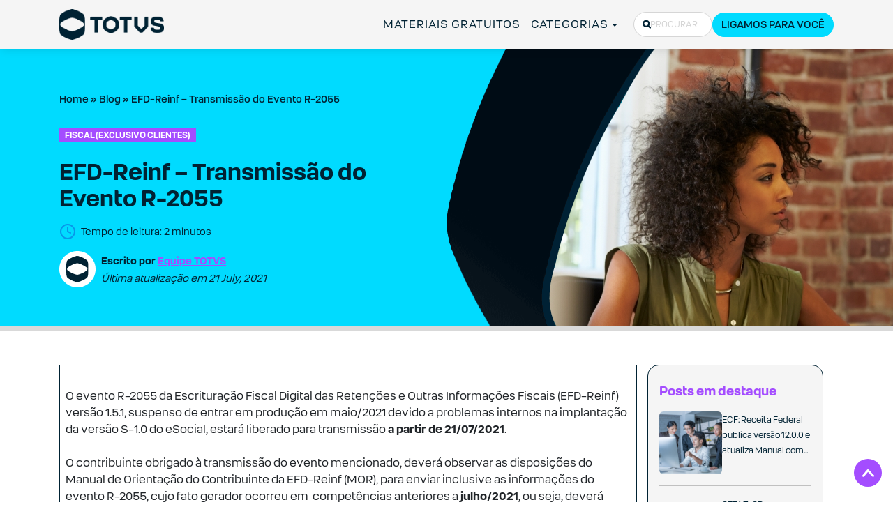

--- FILE ---
content_type: text/html; charset=UTF-8
request_url: https://www.totvs.com/blog/fiscal-clientes/efd-reinf-transmissao-do-evento-r-2055/
body_size: 65597
content:
<!doctype html>
<html lang="pt-BR">
  <head> <script type="text/javascript">
/* <![CDATA[ */
var gform;gform||(document.addEventListener("gform_main_scripts_loaded",function(){gform.scriptsLoaded=!0}),document.addEventListener("gform/theme/scripts_loaded",function(){gform.themeScriptsLoaded=!0}),window.addEventListener("DOMContentLoaded",function(){gform.domLoaded=!0}),gform={domLoaded:!1,scriptsLoaded:!1,themeScriptsLoaded:!1,isFormEditor:()=>"function"==typeof InitializeEditor,callIfLoaded:function(o){return!(!gform.domLoaded||!gform.scriptsLoaded||!gform.themeScriptsLoaded&&!gform.isFormEditor()||(gform.isFormEditor()&&console.warn("The use of gform.initializeOnLoaded() is deprecated in the form editor context and will be removed in Gravity Forms 3.1."),o(),0))},initializeOnLoaded:function(o){gform.callIfLoaded(o)||(document.addEventListener("gform_main_scripts_loaded",()=>{gform.scriptsLoaded=!0,gform.callIfLoaded(o)}),document.addEventListener("gform/theme/scripts_loaded",()=>{gform.themeScriptsLoaded=!0,gform.callIfLoaded(o)}),window.addEventListener("DOMContentLoaded",()=>{gform.domLoaded=!0,gform.callIfLoaded(o)}))},hooks:{action:{},filter:{}},addAction:function(o,r,e,t){gform.addHook("action",o,r,e,t)},addFilter:function(o,r,e,t){gform.addHook("filter",o,r,e,t)},doAction:function(o){gform.doHook("action",o,arguments)},applyFilters:function(o){return gform.doHook("filter",o,arguments)},removeAction:function(o,r){gform.removeHook("action",o,r)},removeFilter:function(o,r,e){gform.removeHook("filter",o,r,e)},addHook:function(o,r,e,t,n){null==gform.hooks[o][r]&&(gform.hooks[o][r]=[]);var d=gform.hooks[o][r];null==n&&(n=r+"_"+d.length),gform.hooks[o][r].push({tag:n,callable:e,priority:t=null==t?10:t})},doHook:function(r,o,e){var t;if(e=Array.prototype.slice.call(e,1),null!=gform.hooks[r][o]&&((o=gform.hooks[r][o]).sort(function(o,r){return o.priority-r.priority}),o.forEach(function(o){"function"!=typeof(t=o.callable)&&(t=window[t]),"action"==r?t.apply(null,e):e[0]=t.apply(null,e)})),"filter"==r)return e[0]},removeHook:function(o,r,t,n){var e;null!=gform.hooks[o][r]&&(e=(e=gform.hooks[o][r]).filter(function(o,r,e){return!!(null!=n&&n!=o.tag||null!=t&&t!=o.priority)}),gform.hooks[o][r]=e)}});
/* ]]> */
</script>

  <meta charset="utf-8">
  <meta http-equiv="x-ua-compatible" content="ie=edge">
  <meta name="viewport" content="width=device-width, initial-scale=1, shrink-to-fit=no">
  <meta name="google-site-verification" content="eFO1BoR6GIP48OrpEeCX4YWsQ9N_rm4xBYY3F6BoKb0" />

  
    

  
  <!-- JSON-LD markup generated by Google Structured Data Markup Helper. -->
<script type="application/ld+json">
{
  "@context" : "http://schema.org",
  "@type" : "Article",
  "headline" : "EFD-Reinf &#8211; Transmissão do Evento R-2055",
  "author" : {
    "@type" : "Organization",
    "name" : "Equipe Totvs",
    "url": "https://www.totvs.com/blog/author/digital.totvs/"
  },
  "datePublished" : "2021-07-21",
  "image" : "https://midias-totvs.totvs.com/wp-content/uploads/2021/07/sistema-tributario-brasileiro.jpg",
  "articleSection" : "EFD-Reinf &#8211; Transmissão do Evento R-2055",
  "articleBody" : "
O evento R-2055 da Escrituração Fiscal Digital das Retenções e Outras Informações Fiscais (EFD-Reinf) versão 1.5.1, suspenso de entrar em produção em maio/2021 devido a problemas internos na implantação da versão S-1.0 do eSocial, estará liberado para transmissão a partir de 21/07/202...",
  "url" : "https://www.totvs.com/blog/fiscal-clientes/efd-reinf-transmissao-do-evento-r-2055/",
  "publisher" : {
    "@type" : "Organization",
    "name" : "TOTVS",
    "url": "https://www.totvs.com/blog/author/digital.totvs/"
    "logo": {
      "@type": "ImageObject",
      "url": "https://midias-totvs.totvs.com/wp-content/uploads/2019/09/logo.png"
  }
  }
}
</script>

  <!-- FAVICONS -->
  <link rel="icon" href="https://www.totvs.com/favicons/totvs-favicon-bg-light-192x192.png" type="image/x-icon">
  <link rel="icon" href="https://www.totvs.com/favicons/totvs-favicon-bg-light-192x192.png" type="image/x-icon" media="(prefers-color-scheme: light)">
  <link rel="icon" href="https://www.totvs.com/favicons/totvs-favicon-bg-dark-192x192.png" type="image/x-icon" media="(prefers-color-scheme: dark)">

  <!-- IMAGE SHARE -->
  <meta name="twitter:image" content="https://www.totvs.com/imagens/image-share.jpg">
  <meta property="og:image" content="https://www.totvs.com/imagens/image-share.jpg"/>

  <meta name='robots' content='index, follow, max-image-preview:large, max-snippet:-1, max-video-preview:-1' />
<link rel='preconnect' href='https://midias-totvs.totvs.com' >
<link rel='preconnect' href='https://cdnjs.cloudflare.com' >

	<!-- This site is optimized with the Yoast SEO Premium plugin v26.8 (Yoast SEO v26.8) - https://yoast.com/product/yoast-seo-premium-wordpress/ -->
	<title>EFD-Reinf - Transmissão do Evento R-2055 - TOTVS</title><style id="perfmatters-used-css">.modal-dialog{width:100% !important;}[aria-modal=true]{display:flex !important;}@keyframes tw-bounce{0%,to{animation-timing-function:cubic-bezier(.8,0,1,1);transform:translateY(-25%);}50%{animation-timing-function:cubic-bezier(0,0,.2,1);transform:none;}}@keyframes tw-fade{0%{opacity:0;}to{opacity:1;}}@keyframes tw-fade{0%{opacity:0;}to{opacity:1;}}@keyframes rotation{0%{transform:rotate(0deg);}to{transform:rotate(359deg);}}@keyframes rotation-left{0%{transform:rotate(0deg);}to{transform:rotate(-359deg);}}*,:after,:before{--tw-border-spacing-x:0;--tw-border-spacing-y:0;--tw-translate-x:0;--tw-translate-y:0;--tw-rotate:0;--tw-skew-x:0;--tw-skew-y:0;--tw-scale-x:1;--tw-scale-y:1;--tw-scroll-snap-strictness:proximity;--tw-ring-offset-width:0px;--tw-ring-offset-color:#fff;--tw-ring-color:rgba(59,130,246,.5);--tw-ring-offset-shadow:0 0 rgba(0,0,0,0);--tw-ring-shadow:0 0 rgba(0,0,0,0);--tw-shadow:0 0 rgba(0,0,0,0);--tw-shadow-colored:0 0 rgba(0,0,0,0);}::backdrop{--tw-border-spacing-x:0;--tw-border-spacing-y:0;--tw-translate-x:0;--tw-translate-y:0;--tw-rotate:0;--tw-skew-x:0;--tw-skew-y:0;--tw-scale-x:1;--tw-scale-y:1;--tw-scroll-snap-strictness:proximity;--tw-ring-offset-width:0px;--tw-ring-offset-color:#fff;--tw-ring-color:rgba(59,130,246,.5);--tw-ring-offset-shadow:0 0 rgba(0,0,0,0);--tw-ring-shadow:0 0 rgba(0,0,0,0);--tw-shadow:0 0 rgba(0,0,0,0);--tw-shadow-colored:0 0 rgba(0,0,0,0);}*,:after,:before{border:0 solid;box-sizing:border-box;}:after,:before{--tw-content:"";}:host,html{-webkit-text-size-adjust:100%;font-feature-settings:normal;-webkit-tap-highlight-color:transparent;font-family:ui-sans-serif,system-ui,sans-serif,Apple Color Emoji,Segoe UI Emoji,Segoe UI Symbol,Noto Color Emoji;font-variation-settings:normal;line-height:1.5;-moz-tab-size:4;-o-tab-size:4;tab-size:4;}body{line-height:inherit;margin:0;}hr{border-top-width:1px;color:inherit;height:0;}h1,h2,h3,h4,h5,h6{font-size:inherit;font-weight:inherit;}a{color:inherit;text-decoration:inherit;}b,strong{font-weight:bolder;}small{font-size:80%;}table{border-collapse:collapse;border-color:inherit;text-indent:0;}button,input,optgroup,select,textarea{font-feature-settings:inherit;color:inherit;font-family:inherit;font-size:100%;font-variation-settings:inherit;font-weight:inherit;letter-spacing:inherit;line-height:inherit;margin:0;padding:0;}button,select{text-transform:none;}button,input:where([type=button]),input:where([type=reset]),input:where([type=submit]){-webkit-appearance:button;background-color:transparent;background-image:none;}:-moz-focusring{outline:auto;}:-moz-ui-invalid{box-shadow:none;}::-webkit-inner-spin-button,::-webkit-outer-spin-button{height:auto;}[type=search]{-webkit-appearance:textfield;outline-offset:-2px;}::-webkit-search-decoration{-webkit-appearance:none;}::-webkit-file-upload-button{-webkit-appearance:button;font:inherit;}summary{display:list-item;}blockquote,dd,dl,figure,h1,h2,h3,h4,h5,h6,hr,p,pre{margin:0;}fieldset{margin:0;}fieldset,legend{padding:0;}menu,ol,ul{list-style:none;margin:0;padding:0;}textarea{resize:vertical;}input::-moz-placeholder,textarea::-moz-placeholder{color:#9ca3af;opacity:1;}input::placeholder,textarea::placeholder{color:#9ca3af;opacity:1;}[role=button],button{cursor:pointer;}:disabled{cursor:default;}audio,canvas,embed,iframe,img,object,svg,video{display:block;vertical-align:middle;}img,video{height:auto;max-width:100%;}[hidden]:where(:not([hidden=until-found])){display:none;}img,video{display:initial;}:root{--indigo:#6610f2;--red:#dc3545;--yellow:#feac0e;--teal:#20c997;--white:#fff;--gray:#6c757d;--gray-dark:#343a40;--primary:#00dbff;--secondary:#00c9eb;--success:#28e048;--info:#00ffd4;--warning:#feac0e;--danger:#dc3545;--light:#f5f5f5;--dark:#023;--gray:#d6d6d6;--gray-light:#f5f5f5;--blue:#00dbff;--blue-light:#00c9eb;--blue-dark:#00a3be;--purple:#a44dff;--purple-dark:#6832a1;--cyan:#00ffd4;--pink:#ff009e;--orange:#ff8900;--lemon:#d9ff65;--green:#28e048;--green-light:#16dbe3;--event:#00c9eb;--event-alt:#feac0e;--primary-itau:#ec7000;--breakpoint-xs:0;--breakpoint-sm:576px;--breakpoint-md:768px;--breakpoint-lg:992px;--breakpoint-xl:1200px;--font-family-sans-serif:-apple-system,BlinkMacSystemFont,"Segoe UI",Roboto,"Helvetica Neue",Arial,"Noto Sans",sans-serif,"Apple Color Emoji","Segoe UI Emoji","Segoe UI Symbol","Noto Color Emoji";--font-family-monospace:SFMono-Regular,Menlo,Monaco,Consolas,"Liberation Mono","Courier New",monospace;}*,:after,:before{-webkit-box-sizing:border-box;box-sizing:border-box;}html{font-family:sans-serif;line-height:1.15;-webkit-text-size-adjust:100%;-webkit-tap-highlight-color:rgba(0,0,0,0);}article,aside,figcaption,figure,footer,header,hgroup,main,nav,section{display:block;}body{margin:0;font-size:1rem;font-weight:400;line-height:1.5;color:#212529;text-align:left;background-color:#fff;}[tabindex="-1"]:focus{outline:0 !important;}hr{-webkit-box-sizing:content-box;box-sizing:content-box;height:0;overflow:visible;}h1,h2,h3,h4,h5,h6{margin-top:0;margin-bottom:.5rem;}p{margin-top:0;margin-bottom:1rem;}address,dl,ol,ul{margin-bottom:1rem;}dl,ol,ul{margin-top:0;}ol ol,ol ul,ul ol,ul ul{margin-bottom:0;}dt{font-weight:700;}dd{margin-bottom:.5rem;margin-left:0;}b,strong{font-weight:bolder;}small{font-size:80%;}a{color:#00dbff;text-decoration:none;background-color:transparent;}a:hover{color:#0099b3;text-decoration:underline;}a:not([href]):not([tabindex]),a:not([href]):not([tabindex]):focus,a:not([href]):not([tabindex]):hover{color:inherit;text-decoration:none;}a:not([href]):not([tabindex]):focus{outline:0;}figure{margin:0 0 1rem;}img{border-style:none;}img,svg{vertical-align:middle;}svg{overflow:hidden;}table{border-collapse:collapse;}label{display:inline-block;margin-bottom:.5rem;}button{border-radius:0;}button:focus{outline:1px dotted;outline:5px auto -webkit-focus-ring-color;}button,input,optgroup,select,textarea{margin:0;font-family:inherit;font-size:inherit;line-height:inherit;}button,input{overflow:visible;}button,select{text-transform:none;}[type=button],[type=reset],[type=submit],button{-webkit-appearance:button;}[type=button]:not(:disabled),[type=reset]:not(:disabled),[type=submit]:not(:disabled),button:not(:disabled){cursor:pointer;}[type=button]::-moz-focus-inner,[type=reset]::-moz-focus-inner,[type=submit]::-moz-focus-inner,button::-moz-focus-inner{padding:0;border-style:none;}input[type=checkbox],input[type=radio]{-webkit-box-sizing:border-box;box-sizing:border-box;padding:0;}input[type=date],input[type=datetime-local],input[type=month],input[type=time]{-webkit-appearance:listbox;}textarea{overflow:auto;resize:vertical;}fieldset{min-width:0;padding:0;margin:0;border:0;}legend{display:block;width:100%;max-width:100%;padding:0;margin-bottom:.5rem;font-size:1.5rem;line-height:inherit;color:inherit;white-space:normal;}[type=number]::-webkit-inner-spin-button,[type=number]::-webkit-outer-spin-button{height:auto;}[type=search]{outline-offset:-2px;-webkit-appearance:none;}[type=search]::-webkit-search-decoration{-webkit-appearance:none;}::-webkit-file-upload-button{font:inherit;-webkit-appearance:button;}summary{display:list-item;cursor:pointer;}[hidden]{display:none !important;}.h1,.h2,.h3,.h4,.h5,.h6,h1,h2,h3,h4,h5,h6{margin-bottom:.5rem;font-weight:500;line-height:1.2;}.h1,h1{font-size:2.5rem;}.h2,h2{font-size:2rem;}.h3,h3{font-size:1.75rem;}.h5,h5{font-size:1.25rem;}.h6,h6{font-size:1rem;}.display-1,.display-2{font-weight:300;line-height:1.2;}.display-2{font-size:5.5rem;}.display-3{font-size:4.5rem;}.display-3,.display-4{font-weight:300;line-height:1.2;}.display-4{font-size:3.5rem;}hr{margin-top:1rem;margin-bottom:1rem;border:0;border-top:1px solid rgba(0,0,0,.1);}.small,small{font-size:80%;font-weight:400;}.comment-list,.list-inline,.list-unstyled{padding-left:0;list-style:none;}.container{width:100%;padding-right:15px;padding-left:15px;margin-right:auto;margin-left:auto;}@media (min-width:576px){.container{max-width:540px;}}@media (min-width:768px){.container{max-width:720px;}}@media (min-width:992px){.container{max-width:960px;}}@media (min-width:1200px){.container{max-width:1140px;}}.row{display:-webkit-box;display:-ms-flexbox;display:flex;-ms-flex-wrap:wrap;flex-wrap:wrap;margin-right:-15px;margin-left:-15px;}.col,.col-1,.col-2,.col-3,.col-4,.col-5,.col-6,.col-7,.col-8,.col-9,.col-10,.col-11,.col-12,.col-auto,.col-lg,.col-lg-1,.col-lg-2,.col-lg-3,.col-lg-4,.col-lg-5,.col-lg-6,.col-lg-7,.col-lg-8,.col-lg-9,.col-lg-10,.col-lg-11,.col-lg-12,.col-lg-auto,.col-md,.col-md-1,.col-md-2,.col-md-3,.col-md-4,.col-md-5,.col-md-6,.col-md-7,.col-md-8,.col-md-9,.col-md-10,.col-md-11,.col-md-12,.col-md-auto,.col-sm,.col-sm-1,.col-sm-2,.col-sm-3,.col-sm-4,.col-sm-5,.col-sm-6,.col-sm-7,.col-sm-8,.col-sm-9,.col-sm-10,.col-sm-11,.col-sm-12,.col-sm-auto,.col-xl,.col-xl-1,.col-xl-2,.col-xl-3,.col-xl-4,.col-xl-5,.col-xl-6,.col-xl-7,.col-xl-8,.col-xl-9,.col-xl-10,.col-xl-11,.col-xl-12,.col-xl-auto{position:relative;width:100%;padding-right:15px;padding-left:15px;}.col-10{-ms-flex:0 0 83.33333%;flex:0 0 83.33333%;max-width:83.33333%;}.col-10,.col-11{-webkit-box-flex:0;}.col-12{-webkit-box-flex:0;-ms-flex:0 0 100%;flex:0 0 100%;max-width:100%;}@media (min-width:768px){.col-md-2{-webkit-box-flex:0;-ms-flex:0 0 16.66667%;flex:0 0 16.66667%;max-width:16.66667%;}.col-md-3{-webkit-box-flex:0;-ms-flex:0 0 25%;flex:0 0 25%;max-width:25%;}.col-md-6{-webkit-box-flex:0;-ms-flex:0 0 50%;flex:0 0 50%;max-width:50%;}.col-md-9{-webkit-box-flex:0;-ms-flex:0 0 75%;flex:0 0 75%;max-width:75%;}.col-md-10{-webkit-box-flex:0;-ms-flex:0 0 83.33333%;flex:0 0 83.33333%;max-width:83.33333%;}.col-md-11{-webkit-box-flex:0;-ms-flex:0 0 91.66667%;flex:0 0 91.66667%;max-width:91.66667%;}.col-md-12{-webkit-box-flex:0;-ms-flex:0 0 100%;flex:0 0 100%;max-width:100%;}}@media (min-width:992px){.col-lg-6{-webkit-box-flex:0;-ms-flex:0 0 50%;flex:0 0 50%;max-width:50%;}}.comment-form input[type=email],.comment-form input[type=text],.comment-form input[type=url],.comment-form textarea,.form-control,.search-form .search-field{display:block;width:100%;height:calc(1.5em + .75rem + 2px);padding:.375rem .75rem;font-size:1rem;font-weight:400;line-height:1.5;color:#495057;background-color:#fff;background-clip:padding-box;border:1px solid #ced4da;border-radius:.25rem;-webkit-transition:border-color .15s ease-in-out,-webkit-box-shadow .15s ease-in-out;transition:border-color .15s ease-in-out,-webkit-box-shadow .15s ease-in-out;-o-transition:border-color .15s ease-in-out,box-shadow .15s ease-in-out;transition:border-color .15s ease-in-out,box-shadow .15s ease-in-out;transition:border-color .15s ease-in-out,box-shadow .15s ease-in-out,-webkit-box-shadow .15s ease-in-out;}@media (prefers-reduced-motion:reduce){.comment-form input[type=email],.comment-form input[type=text],.comment-form input[type=url],.comment-form textarea,.form-control,.search-form .search-field{-webkit-transition:none;-o-transition:none;transition:none;}}.comment-form input[type=email]::-ms-expand,.comment-form input[type=text]::-ms-expand,.comment-form input[type=url]::-ms-expand,.comment-form textarea::-ms-expand,.form-control::-ms-expand,.search-form .search-field::-ms-expand{background-color:transparent;border:0;}.comment-form input:focus[type=email],.comment-form input:focus[type=text],.comment-form input:focus[type=url],.comment-form textarea:focus,.form-control:focus,.search-form .search-field:focus{color:#495057;background-color:#fff;border-color:#80edff;outline:0;-webkit-box-shadow:0 0 0 .2rem rgba(0,219,255,.25);box-shadow:0 0 0 .2rem rgba(0,219,255,.25);}.comment-form input[type=email]::-webkit-input-placeholder,.comment-form input[type=text]::-webkit-input-placeholder,.comment-form input[type=url]::-webkit-input-placeholder,.comment-form textarea::-webkit-input-placeholder,.form-control::-webkit-input-placeholder,.search-form .search-field::-webkit-input-placeholder{color:#6c757d;opacity:1;}.comment-form input[type=email]::-moz-placeholder,.comment-form input[type=text]::-moz-placeholder,.comment-form input[type=url]::-moz-placeholder,.comment-form textarea::-moz-placeholder,.form-control::-moz-placeholder,.search-form .search-field::-moz-placeholder{color:#6c757d;opacity:1;}.comment-form input[type=email]::-ms-input-placeholder,.comment-form input[type=text]::-ms-input-placeholder,.comment-form input[type=url]::-ms-input-placeholder,.comment-form textarea::-ms-input-placeholder,.form-control::-ms-input-placeholder,.search-form .search-field::-ms-input-placeholder{color:#6c757d;opacity:1;}.comment-form input[type=email]::placeholder,.comment-form input[type=text]::placeholder,.comment-form input[type=url]::placeholder,.comment-form textarea::placeholder,.form-control::placeholder,.search-form .search-field::placeholder{color:#6c757d;opacity:1;}.comment-form input:disabled[type=email],.comment-form input:disabled[type=text],.comment-form input:disabled[type=url],.comment-form input[readonly][type=email],.comment-form input[readonly][type=text],.comment-form input[readonly][type=url],.comment-form textarea:disabled,.comment-form textarea[readonly],.form-control:disabled,.form-control[readonly],.search-form .search-field:disabled,.search-form .search-field[readonly]{background-color:#e9ecef;opacity:1;}.comment-form textarea,.search-form select.search-field[multiple],.search-form select.search-field[size],.search-form textarea.search-field,select.form-control[multiple],select.form-control[size],textarea.form-control{height:auto;}.comment-form p,.form-group,.search-form label{margin-bottom:1rem;}.form-inline,.search-form{display:-webkit-box;display:-ms-flexbox;display:flex;-webkit-box-orient:horizontal;-webkit-box-direction:normal;-ms-flex-flow:row wrap;flex-flow:row wrap;-webkit-box-align:center;-ms-flex-align:center;align-items:center;}@media (min-width:576px){.form-inline label,.search-form label{display:-webkit-box;display:-ms-flexbox;display:flex;-webkit-box-align:center;-ms-flex-align:center;align-items:center;-webkit-box-pack:center;-ms-flex-pack:center;justify-content:center;margin-bottom:0;}.comment-form .form-inline p,.comment-form .search-form p,.form-inline .comment-form p,.form-inline .form-group,.form-inline .search-form label,.search-form .comment-form p,.search-form .form-group,.search-form .form-inline label,.search-form label{display:-webkit-box;display:-ms-flexbox;display:flex;-webkit-box-flex:0;-ms-flex:0 0 auto;flex:0 0 auto;-webkit-box-orient:horizontal;-webkit-box-direction:normal;-ms-flex-flow:row wrap;flex-flow:row wrap;-webkit-box-align:center;-ms-flex-align:center;align-items:center;margin-bottom:0;}.comment-form .form-inline input[type=email],.comment-form .form-inline input[type=text],.comment-form .form-inline input[type=url],.comment-form .form-inline textarea,.comment-form .search-form input[type=email],.comment-form .search-form input[type=text],.comment-form .search-form input[type=url],.comment-form .search-form textarea,.form-inline .comment-form input[type=email],.form-inline .comment-form input[type=text],.form-inline .comment-form input[type=url],.form-inline .comment-form textarea,.form-inline .form-control,.search-form .comment-form input[type=email],.search-form .comment-form input[type=text],.search-form .comment-form input[type=url],.search-form .comment-form textarea,.search-form .form-control,.search-form .search-field{display:inline-block;width:auto;vertical-align:middle;}.form-inline .custom-select,.form-inline .input-group,.search-form .custom-select,.search-form .input-group{width:auto;}}.btn,.comment-form input[type=submit],.modal-form-pop-up .hbspt-form form.hs-form .actions .hs-button,.newsletter-form .hbspt-form form.hs-form .hs_submit .actions .hs-button,.search-form .search-submit,.single-post .comments-new .comment-form .form-submit .submit,.single-post .comments-new .comment-list .comment-edit-link,.single-post .comments-new .comment-list .comment-reply-link,.single-post .comments .comment-form .form-submit .submit,.single-post .comments .comment-list .comment-edit-link,.single-post .comments .comment-list .comment-reply-link{display:inline-block;font-weight:400;color:#212529;text-align:center;vertical-align:middle;-webkit-user-select:none;-moz-user-select:none;-ms-user-select:none;user-select:none;background-color:transparent;border:1px solid transparent;padding:.375rem .75rem;font-size:1rem;line-height:1.5;border-radius:.25rem;-webkit-transition:color .15s ease-in-out,background-color .15s ease-in-out,border-color .15s ease-in-out,-webkit-box-shadow .15s ease-in-out;transition:color .15s ease-in-out,background-color .15s ease-in-out,border-color .15s ease-in-out,-webkit-box-shadow .15s ease-in-out;-o-transition:color .15s ease-in-out,background-color .15s ease-in-out,border-color .15s ease-in-out,box-shadow .15s ease-in-out;transition:color .15s ease-in-out,background-color .15s ease-in-out,border-color .15s ease-in-out,box-shadow .15s ease-in-out;transition:color .15s ease-in-out,background-color .15s ease-in-out,border-color .15s ease-in-out,box-shadow .15s ease-in-out,-webkit-box-shadow .15s ease-in-out;}@media (prefers-reduced-motion:reduce){.btn,.comment-form input[type=submit],.modal-form-pop-up .hbspt-form form.hs-form .actions .hs-button,.newsletter-form .hbspt-form form.hs-form .hs_submit .actions .hs-button,.search-form .search-submit,.single-post .comments-new .comment-form .form-submit .submit,.single-post .comments-new .comment-list .comment-edit-link,.single-post .comments-new .comment-list .comment-reply-link,.single-post .comments .comment-form .form-submit .submit,.single-post .comments .comment-list .comment-edit-link,.single-post .comments .comment-list .comment-reply-link{-webkit-transition:none;-o-transition:none;transition:none;}}.btn:hover,.comment-form input:hover[type=submit],.modal-form-pop-up .hbspt-form form.hs-form .actions .hs-button:hover,.newsletter-form .hbspt-form form.hs-form .hs_submit .actions .hs-button:hover,.search-form .search-submit:hover,.single-post .comments-new .comment-form .form-submit .submit:hover,.single-post .comments-new .comment-list .comment-edit-link:hover,.single-post .comments-new .comment-list .comment-reply-link:hover,.single-post .comments .comment-form .form-submit .submit:hover,.single-post .comments .comment-list .comment-edit-link:hover,.single-post .comments .comment-list .comment-reply-link:hover{color:#212529;text-decoration:none;}.btn.focus,.btn:focus,.comment-form input.focus[type=submit],.comment-form input:focus[type=submit],.modal-form-pop-up .hbspt-form form.hs-form .actions .focus.hs-button,.modal-form-pop-up .hbspt-form form.hs-form .actions .hs-button:focus,.newsletter-form .hbspt-form form.hs-form .hs_submit .actions .focus.hs-button,.newsletter-form .hbspt-form form.hs-form .hs_submit .actions .hs-button:focus,.search-form .focus.search-submit,.search-form .search-submit:focus,.single-post .comments-new .comment-form .form-submit .focus.submit,.single-post .comments-new .comment-form .form-submit .submit:focus,.single-post .comments-new .comment-list .comment-edit-link:focus,.single-post .comments-new .comment-list .comment-reply-link:focus,.single-post .comments-new .comment-list .focus.comment-edit-link,.single-post .comments-new .comment-list .focus.comment-reply-link,.single-post .comments .comment-form .form-submit .focus.submit,.single-post .comments .comment-form .form-submit .submit:focus,.single-post .comments .comment-list .comment-edit-link:focus,.single-post .comments .comment-list .comment-reply-link:focus,.single-post .comments .comment-list .focus.comment-edit-link,.single-post .comments .comment-list .focus.comment-reply-link{outline:0;-webkit-box-shadow:0 0 0 .2rem rgba(0,219,255,.25);box-shadow:0 0 0 .2rem rgba(0,219,255,.25);}.btn.disabled,.btn:disabled,.comment-form input.disabled[type=submit],.comment-form input:disabled[type=submit],.modal-form-pop-up .hbspt-form form.hs-form .actions .disabled.hs-button,.modal-form-pop-up .hbspt-form form.hs-form .actions .hs-button:disabled,.newsletter-form .hbspt-form form.hs-form .hs_submit .actions .disabled.hs-button,.newsletter-form .hbspt-form form.hs-form .hs_submit .actions .hs-button:disabled,.search-form .disabled.search-submit,.search-form .search-submit:disabled,.single-post .comments-new .comment-form .form-submit .disabled.submit,.single-post .comments-new .comment-form .form-submit .submit:disabled,.single-post .comments-new .comment-list .comment-edit-link:disabled,.single-post .comments-new .comment-list .comment-reply-link:disabled,.single-post .comments-new .comment-list .disabled.comment-edit-link,.single-post .comments-new .comment-list .disabled.comment-reply-link,.single-post .comments .comment-form .form-submit .disabled.submit,.single-post .comments .comment-form .form-submit .submit:disabled,.single-post .comments .comment-list .comment-edit-link:disabled,.single-post .comments .comment-list .comment-reply-link:disabled,.single-post .comments .comment-list .disabled.comment-edit-link,.single-post .comments .comment-list .disabled.comment-reply-link{opacity:.65;}.modal-form-pop-up .hbspt-form form.hs-form .actions a.disabled.hs-button,.modal-form-pop-up .hbspt-form form.hs-form .actions fieldset:disabled a.hs-button,.newsletter-form .hbspt-form form.hs-form .hs_submit .actions a.disabled.hs-button,.newsletter-form .hbspt-form form.hs-form .hs_submit .actions fieldset:disabled a.hs-button,.search-form a.disabled.search-submit,.search-form fieldset:disabled a.search-submit,.single-post .comments-new .comment-form .form-submit a.disabled.submit,.single-post .comments-new .comment-form .form-submit fieldset:disabled a.submit,.single-post .comments-new .comment-list a.disabled.comment-edit-link,.single-post .comments-new .comment-list a.disabled.comment-reply-link,.single-post .comments-new .comment-list fieldset:disabled a.comment-edit-link,.single-post .comments-new .comment-list fieldset:disabled a.comment-reply-link,.single-post .comments .comment-form .form-submit a.disabled.submit,.single-post .comments .comment-form .form-submit fieldset:disabled a.submit,.single-post .comments .comment-list a.disabled.comment-edit-link,.single-post .comments .comment-list a.disabled.comment-reply-link,.single-post .comments .comment-list fieldset:disabled a.comment-edit-link,.single-post .comments .comment-list fieldset:disabled a.comment-reply-link,a.btn.disabled,fieldset:disabled .modal-form-pop-up .hbspt-form form.hs-form .actions a.hs-button,fieldset:disabled .newsletter-form .hbspt-form form.hs-form .hs_submit .actions a.hs-button,fieldset:disabled .search-form a.search-submit,fieldset:disabled .single-post .comments-new .comment-form .form-submit a.submit,fieldset:disabled .single-post .comments-new .comment-list a.comment-edit-link,fieldset:disabled .single-post .comments-new .comment-list a.comment-reply-link,fieldset:disabled .single-post .comments .comment-form .form-submit a.submit,fieldset:disabled .single-post .comments .comment-list a.comment-edit-link,fieldset:disabled .single-post .comments .comment-list a.comment-reply-link,fieldset:disabled a.btn{pointer-events:none;}.btn-primary,.modal-form-pop-up .hbspt-form form.hs-form .actions .hs-button,.newsletter-form .hbspt-form form.hs-form .hs_submit .actions .hs-button,.single-post .comments .comment-form .form-submit .submit{color:#212529;background-color:#00dbff;border-color:#00dbff;}.btn-primary:hover,.modal-form-pop-up .hbspt-form form.hs-form .actions .hs-button:hover,.newsletter-form .hbspt-form form.hs-form .hs_submit .actions .hs-button:hover,.single-post .comments .comment-form .form-submit .submit:hover{color:#fff;background-color:#00bad9;border-color:#00afcc;}.btn-primary.focus,.btn-primary:focus,.modal-form-pop-up .hbspt-form form.hs-form .actions .focus.hs-button,.modal-form-pop-up .hbspt-form form.hs-form .actions .hs-button:focus,.newsletter-form .hbspt-form form.hs-form .hs_submit .actions .focus.hs-button,.newsletter-form .hbspt-form form.hs-form .hs_submit .actions .hs-button:focus,.single-post .comments .comment-form .form-submit .focus.submit,.single-post .comments .comment-form .form-submit .submit:focus{-webkit-box-shadow:0 0 0 .2rem rgba(5,192,223,.5);box-shadow:0 0 0 .2rem rgba(5,192,223,.5);}.btn-primary.disabled,.btn-primary:disabled,.modal-form-pop-up .hbspt-form form.hs-form .actions .disabled.hs-button,.modal-form-pop-up .hbspt-form form.hs-form .actions .hs-button:disabled,.newsletter-form .hbspt-form form.hs-form .hs_submit .actions .disabled.hs-button,.newsletter-form .hbspt-form form.hs-form .hs_submit .actions .hs-button:disabled,.single-post .comments .comment-form .form-submit .disabled.submit,.single-post .comments .comment-form .form-submit .submit:disabled{color:#212529;background-color:#00dbff;border-color:#00dbff;}.btn-primary:not(:disabled):not(.disabled).active,.btn-primary:not(:disabled):not(.disabled):active,.modal-form-pop-up .hbspt-form form.hs-form .actions .hs-button:not(:disabled):not(.disabled).active,.modal-form-pop-up .hbspt-form form.hs-form .actions .hs-button:not(:disabled):not(.disabled):active,.modal-form-pop-up .hbspt-form form.hs-form .actions .show>.dropdown-toggle.hs-button,.newsletter-form .hbspt-form form.hs-form .hs_submit .actions .hs-button:not(:disabled):not(.disabled).active,.newsletter-form .hbspt-form form.hs-form .hs_submit .actions .hs-button:not(:disabled):not(.disabled):active,.newsletter-form .hbspt-form form.hs-form .hs_submit .actions .show>.dropdown-toggle.hs-button,.show>.btn-primary.dropdown-toggle,.single-post .comments .comment-form .form-submit .show>.dropdown-toggle.submit,.single-post .comments .comment-form .form-submit .submit:not(:disabled):not(.disabled).active,.single-post .comments .comment-form .form-submit .submit:not(:disabled):not(.disabled):active{color:#fff;background-color:#00afcc;border-color:#00a4bf;}.btn-primary:not(:disabled):not(.disabled).active:focus,.btn-primary:not(:disabled):not(.disabled):active:focus,.modal-form-pop-up .hbspt-form form.hs-form .actions .hs-button:not(:disabled):not(.disabled).active:focus,.modal-form-pop-up .hbspt-form form.hs-form .actions .hs-button:not(:disabled):not(.disabled):active:focus,.modal-form-pop-up .hbspt-form form.hs-form .actions .show>.dropdown-toggle.hs-button:focus,.newsletter-form .hbspt-form form.hs-form .hs_submit .actions .hs-button:not(:disabled):not(.disabled).active:focus,.newsletter-form .hbspt-form form.hs-form .hs_submit .actions .hs-button:not(:disabled):not(.disabled):active:focus,.newsletter-form .hbspt-form form.hs-form .hs_submit .actions .show>.dropdown-toggle.hs-button:focus,.show>.btn-primary.dropdown-toggle:focus,.single-post .comments .comment-form .form-submit .show>.dropdown-toggle.submit:focus,.single-post .comments .comment-form .form-submit .submit:not(:disabled):not(.disabled).active:focus,.single-post .comments .comment-form .form-submit .submit:not(:disabled):not(.disabled):active:focus{-webkit-box-shadow:0 0 0 .2rem rgba(5,192,223,.5);box-shadow:0 0 0 .2rem rgba(5,192,223,.5);}.btn-white{color:#212529;background-color:#fff;border-color:#fff;}.btn-white:hover{color:#212529;background-color:#ececec;border-color:#e6e6e6;}.btn-white.focus,.btn-white:focus{-webkit-box-shadow:0 0 0 .2rem hsla(240,2%,87%,.5);box-shadow:0 0 0 .2rem hsla(240,2%,87%,.5);}.btn-white.disabled,.btn-white:disabled{color:#212529;background-color:#fff;border-color:#fff;}.btn-white:not(:disabled):not(.disabled).active,.btn-white:not(:disabled):not(.disabled):active,.show>.btn-white.dropdown-toggle{color:#212529;background-color:#e6e6e6;border-color:#dfdfdf;}.btn-white:not(:disabled):not(.disabled).active:focus,.btn-white:not(:disabled):not(.disabled):active:focus,.show>.btn-white.dropdown-toggle:focus{-webkit-box-shadow:0 0 0 .2rem hsla(240,2%,87%,.5);box-shadow:0 0 0 .2rem hsla(240,2%,87%,.5);}.btn-blue,.search-form .search-submit{color:#212529;background-color:#00dbff;border-color:#00dbff;}.btn-blue:hover,.search-form .search-submit:hover{color:#fff;background-color:#00bad9;border-color:#00afcc;}.btn-blue.focus,.btn-blue:focus,.search-form .focus.search-submit,.search-form .search-submit:focus{-webkit-box-shadow:0 0 0 .2rem rgba(5,192,223,.5);box-shadow:0 0 0 .2rem rgba(5,192,223,.5);}.btn-blue.disabled,.btn-blue:disabled,.search-form .disabled.search-submit,.search-form .search-submit:disabled{color:#212529;background-color:#00dbff;border-color:#00dbff;}.btn-blue:not(:disabled):not(.disabled).active,.btn-blue:not(:disabled):not(.disabled):active,.search-form .search-submit:not(:disabled):not(.disabled).active,.search-form .search-submit:not(:disabled):not(.disabled):active,.search-form .show>.dropdown-toggle.search-submit,.show>.btn-blue.dropdown-toggle{color:#fff;background-color:#00afcc;border-color:#00a4bf;}.btn-blue:not(:disabled):not(.disabled).active:focus,.btn-blue:not(:disabled):not(.disabled):active:focus,.search-form .search-submit:not(:disabled):not(.disabled).active:focus,.search-form .search-submit:not(:disabled):not(.disabled):active:focus,.search-form .show>.dropdown-toggle.search-submit:focus,.show>.btn-blue.dropdown-toggle:focus{-webkit-box-shadow:0 0 0 .2rem rgba(5,192,223,.5);box-shadow:0 0 0 .2rem rgba(5,192,223,.5);}.btn-purple,.comment-form input[type=submit]{color:#fff;background-color:#a44dff;border-color:#a44dff;}.btn-purple:hover,.comment-form input:hover[type=submit]{color:#fff;background-color:#9027ff;border-color:#8a1aff;}.btn-purple.focus,.btn-purple:focus,.comment-form input.focus[type=submit],.comment-form input:focus[type=submit]{-webkit-box-shadow:0 0 0 .2rem rgba(178,104,255,.5);box-shadow:0 0 0 .2rem rgba(178,104,255,.5);}.btn-purple.disabled,.btn-purple:disabled,.comment-form input.disabled[type=submit],.comment-form input:disabled[type=submit]{color:#fff;background-color:#a44dff;border-color:#a44dff;}.btn-purple:not(:disabled):not(.disabled).active,.btn-purple:not(:disabled):not(.disabled):active,.comment-form .show>input.dropdown-toggle[type=submit],.comment-form input:not(:disabled):not(.disabled).active[type=submit],.comment-form input:not(:disabled):not(.disabled):active[type=submit],.show>.btn-purple.dropdown-toggle{color:#fff;background-color:#8a1aff;border-color:#830dff;}.btn-purple:not(:disabled):not(.disabled).active:focus,.btn-purple:not(:disabled):not(.disabled):active:focus,.comment-form .show>input.dropdown-toggle:focus[type=submit],.comment-form input:not(:disabled):not(.disabled).active:focus[type=submit],.comment-form input:not(:disabled):not(.disabled):active:focus[type=submit],.show>.btn-purple.dropdown-toggle:focus{-webkit-box-shadow:0 0 0 .2rem rgba(178,104,255,.5);box-shadow:0 0 0 .2rem rgba(178,104,255,.5);}.btn-group-lg>.btn,.btn-lg,.comment-form .btn-group-lg>input[type=submit],.modal-form-pop-up .hbspt-form form.hs-form .actions .btn-group-lg>.hs-button,.newsletter-form .hbspt-form form.hs-form .hs_submit .actions .hs-button,.search-form .btn-group-lg>.search-submit,.single-post .comments-new .comment-form .form-submit .submit,.single-post .comments-new .comment-list .btn-group-lg>.comment-edit-link,.single-post .comments-new .comment-list .btn-group-lg>.comment-reply-link,.single-post .comments .comment-form .form-submit .btn-group-lg>.submit,.single-post .comments .comment-list .btn-group-lg>.comment-edit-link,.single-post .comments .comment-list .btn-group-lg>.comment-reply-link{padding:.5rem 1rem;font-size:1.25rem;line-height:1.3;border-radius:.3rem;}.btn-group-sm>.btn,.btn-sm,.comment-form .btn-group-sm>input[type=submit],.modal-form-pop-up .hbspt-form form.hs-form .actions .btn-group-sm>.hs-button,.newsletter-form .hbspt-form form.hs-form .hs_submit .actions .btn-group-sm>.hs-button,.search-form .btn-group-sm>.search-submit,.single-post .comments-new .comment-form .form-submit .btn-group-sm>.submit,.single-post .comments-new .comment-list .btn-group-sm>.comment-edit-link,.single-post .comments-new .comment-list .btn-group-sm>.comment-reply-link,.single-post .comments .comment-form .form-submit .btn-group-sm>.submit,.single-post .comments .comment-list .btn-group-sm>.comment-edit-link,.single-post .comments .comment-list .btn-group-sm>.comment-reply-link{padding:.25rem .5rem;font-size:.875rem;line-height:.9;border-radius:.2rem;}.btn-block,.modal-form-pop-up .hbspt-form form.hs-form .actions .hs-button{display:block;width:100%;}.btn-block+.btn-block,.modal-form-pop-up .hbspt-form form.hs-form .actions .btn-block+.hs-button,.modal-form-pop-up .hbspt-form form.hs-form .actions .hs-button+.btn-block,.modal-form-pop-up .hbspt-form form.hs-form .actions .hs-button+.hs-button{margin-top:.5rem;}.modal-form-pop-up .hbspt-form form.hs-form .actions input.hs-button[type=button],.modal-form-pop-up .hbspt-form form.hs-form .actions input.hs-button[type=reset],.modal-form-pop-up .hbspt-form form.hs-form .actions input.hs-button[type=submit],input[type=button].btn-block,input[type=reset].btn-block,input[type=submit].btn-block{width:100%;}.fade{-webkit-transition:opacity .15s linear;-o-transition:opacity .15s linear;transition:opacity .15s linear;}@media (prefers-reduced-motion:reduce){.fade{-webkit-transition:none;-o-transition:none;transition:none;}}.fade:not(.show){opacity:0;}.dropdown-toggle{white-space:nowrap;}.dropdown-toggle:after{display:inline-block;margin-left:.255em;vertical-align:.255em;content:"";border-top:.3em solid;border-right:.3em solid transparent;border-bottom:0;border-left:.3em solid transparent;}.dropdown-toggle:empty:after{margin-left:0;}.input-group{position:relative;display:-webkit-box;display:-ms-flexbox;display:flex;-ms-flex-wrap:wrap;flex-wrap:wrap;-webkit-box-align:stretch;-ms-flex-align:stretch;align-items:stretch;width:100%;}.comment-form .input-group>input[type=email],.comment-form .input-group>input[type=text],.comment-form .input-group>input[type=url],.comment-form .input-group>textarea,.input-group>.custom-file,.input-group>.custom-select,.input-group>.form-control,.input-group>.form-control-plaintext,.search-form .input-group>.search-field{position:relative;-webkit-box-flex:1;-ms-flex:1 1 auto;flex:1 1 auto;width:1%;margin-bottom:0;}.comment-form .input-group>.custom-file+input[type=email],.comment-form .input-group>.custom-file+input[type=text],.comment-form .input-group>.custom-file+input[type=url],.comment-form .input-group>.custom-file+textarea,.comment-form .input-group>.custom-select+input[type=email],.comment-form .input-group>.custom-select+input[type=text],.comment-form .input-group>.custom-select+input[type=url],.comment-form .input-group>.custom-select+textarea,.comment-form .input-group>.form-control+input[type=email],.comment-form .input-group>.form-control+input[type=text],.comment-form .input-group>.form-control+input[type=url],.comment-form .input-group>.form-control+textarea,.comment-form .input-group>.form-control-plaintext+input[type=email],.comment-form .input-group>.form-control-plaintext+input[type=text],.comment-form .input-group>.form-control-plaintext+input[type=url],.comment-form .input-group>.form-control-plaintext+textarea,.comment-form .input-group>input[type=email]+.custom-file,.comment-form .input-group>input[type=email]+.custom-select,.comment-form .input-group>input[type=email]+.form-control,.comment-form .input-group>input[type=email]+input[type=email],.comment-form .input-group>input[type=email]+input[type=text],.comment-form .input-group>input[type=email]+input[type=url],.comment-form .input-group>input[type=email]+textarea,.comment-form .input-group>input[type=text]+.custom-file,.comment-form .input-group>input[type=text]+.custom-select,.comment-form .input-group>input[type=text]+.form-control,.comment-form .input-group>input[type=text]+input[type=email],.comment-form .input-group>input[type=text]+input[type=text],.comment-form .input-group>input[type=text]+input[type=url],.comment-form .input-group>input[type=text]+textarea,.comment-form .input-group>input[type=url]+.custom-file,.comment-form .input-group>input[type=url]+.custom-select,.comment-form .input-group>input[type=url]+.form-control,.comment-form .input-group>input[type=url]+input[type=email],.comment-form .input-group>input[type=url]+input[type=text],.comment-form .input-group>input[type=url]+input[type=url],.comment-form .input-group>input[type=url]+textarea,.comment-form .input-group>textarea+.custom-file,.comment-form .input-group>textarea+.custom-select,.comment-form .input-group>textarea+.form-control,.comment-form .input-group>textarea+input[type=email],.comment-form .input-group>textarea+input[type=text],.comment-form .input-group>textarea+input[type=url],.comment-form .input-group>textarea+textarea,.comment-form .search-form .input-group>.search-field+input[type=email],.comment-form .search-form .input-group>.search-field+input[type=text],.comment-form .search-form .input-group>.search-field+input[type=url],.comment-form .search-form .input-group>.search-field+textarea,.comment-form .search-form .input-group>input[type=email]+.search-field,.comment-form .search-form .input-group>input[type=text]+.search-field,.comment-form .search-form .input-group>input[type=url]+.search-field,.comment-form .search-form .input-group>textarea+.search-field,.input-group>.custom-file+.custom-file,.input-group>.custom-file+.custom-select,.input-group>.custom-file+.form-control,.input-group>.custom-select+.custom-file,.input-group>.custom-select+.custom-select,.input-group>.custom-select+.form-control,.input-group>.form-control+.custom-file,.input-group>.form-control+.custom-select,.input-group>.form-control+.form-control,.input-group>.form-control-plaintext+.custom-file,.input-group>.form-control-plaintext+.custom-select,.input-group>.form-control-plaintext+.form-control,.search-form .comment-form .input-group>.search-field+input[type=email],.search-form .comment-form .input-group>.search-field+input[type=text],.search-form .comment-form .input-group>.search-field+input[type=url],.search-form .comment-form .input-group>.search-field+textarea,.search-form .comment-form .input-group>input[type=email]+.search-field,.search-form .comment-form .input-group>input[type=text]+.search-field,.search-form .comment-form .input-group>input[type=url]+.search-field,.search-form .comment-form .input-group>textarea+.search-field,.search-form .input-group>.custom-file+.search-field,.search-form .input-group>.custom-select+.search-field,.search-form .input-group>.form-control+.search-field,.search-form .input-group>.form-control-plaintext+.search-field,.search-form .input-group>.search-field+.custom-file,.search-form .input-group>.search-field+.custom-select,.search-form .input-group>.search-field+.form-control,.search-form .input-group>.search-field+.search-field{margin-left:-1px;}.comment-form .input-group>input:focus[type=email],.comment-form .input-group>input:focus[type=text],.comment-form .input-group>input:focus[type=url],.comment-form .input-group>textarea:focus,.input-group>.custom-file .custom-file-input:focus~.custom-file-label,.input-group>.custom-select:focus,.input-group>.form-control:focus,.search-form .input-group>.search-field:focus{z-index:3;}.comment-form .input-group>input:not(:last-child)[type=email],.comment-form .input-group>input:not(:last-child)[type=text],.comment-form .input-group>input:not(:last-child)[type=url],.comment-form .input-group>textarea:not(:last-child),.input-group>.custom-select:not(:last-child),.input-group>.form-control:not(:last-child),.search-form .input-group>.search-field:not(:last-child){border-top-right-radius:0;border-bottom-right-radius:0;}.comment-form .input-group>input:not(:first-child)[type=email],.comment-form .input-group>input:not(:first-child)[type=text],.comment-form .input-group>input:not(:first-child)[type=url],.comment-form .input-group>textarea:not(:first-child),.input-group>.custom-select:not(:first-child),.input-group>.form-control:not(:first-child),.search-form .input-group>.search-field:not(:first-child){border-top-left-radius:0;border-bottom-left-radius:0;}.input-group-append,.input-group-prepend{display:-webkit-box;display:-ms-flexbox;display:flex;}.comment-form .input-group-append input[type=submit],.comment-form .input-group-prepend input[type=submit],.input-group-append .btn,.input-group-append .comment-form input[type=submit],.input-group-append .modal-form-pop-up .hbspt-form form.hs-form .actions .hs-button,.input-group-append .newsletter-form .hbspt-form form.hs-form .hs_submit .actions .hs-button,.input-group-append .search-form .search-submit,.input-group-append .single-post .comments-new .comment-form .form-submit .submit,.input-group-append .single-post .comments-new .comment-list .comment-edit-link,.input-group-append .single-post .comments-new .comment-list .comment-reply-link,.input-group-append .single-post .comments .comment-form .form-submit .submit,.input-group-append .single-post .comments .comment-list .comment-edit-link,.input-group-append .single-post .comments .comment-list .comment-reply-link,.input-group-prepend .btn,.input-group-prepend .comment-form input[type=submit],.input-group-prepend .modal-form-pop-up .hbspt-form form.hs-form .actions .hs-button,.input-group-prepend .newsletter-form .hbspt-form form.hs-form .hs_submit .actions .hs-button,.input-group-prepend .search-form .search-submit,.input-group-prepend .single-post .comments-new .comment-form .form-submit .submit,.input-group-prepend .single-post .comments-new .comment-list .comment-edit-link,.input-group-prepend .single-post .comments-new .comment-list .comment-reply-link,.input-group-prepend .single-post .comments .comment-form .form-submit .submit,.input-group-prepend .single-post .comments .comment-list .comment-edit-link,.input-group-prepend .single-post .comments .comment-list .comment-reply-link,.modal-form-pop-up .hbspt-form form.hs-form .actions .input-group-append .hs-button,.modal-form-pop-up .hbspt-form form.hs-form .actions .input-group-prepend .hs-button,.newsletter-form .hbspt-form form.hs-form .hs_submit .actions .input-group-append .hs-button,.newsletter-form .hbspt-form form.hs-form .hs_submit .actions .input-group-prepend .hs-button,.search-form .input-group-append .search-submit,.search-form .input-group-prepend .search-submit,.single-post .comments-new .comment-form .form-submit .input-group-append .submit,.single-post .comments-new .comment-form .form-submit .input-group-prepend .submit,.single-post .comments-new .comment-list .input-group-append .comment-edit-link,.single-post .comments-new .comment-list .input-group-append .comment-reply-link,.single-post .comments-new .comment-list .input-group-prepend .comment-edit-link,.single-post .comments-new .comment-list .input-group-prepend .comment-reply-link,.single-post .comments .comment-form .form-submit .input-group-append .submit,.single-post .comments .comment-form .form-submit .input-group-prepend .submit,.single-post .comments .comment-list .input-group-append .comment-edit-link,.single-post .comments .comment-list .input-group-append .comment-reply-link,.single-post .comments .comment-list .input-group-prepend .comment-edit-link,.single-post .comments .comment-list .input-group-prepend .comment-reply-link{position:relative;z-index:2;}.comment-form .input-group-append input:focus[type=submit],.comment-form .input-group-prepend input:focus[type=submit],.input-group-append .btn:focus,.input-group-append .comment-form input:focus[type=submit],.input-group-append .modal-form-pop-up .hbspt-form form.hs-form .actions .hs-button:focus,.input-group-append .newsletter-form .hbspt-form form.hs-form .hs_submit .actions .hs-button:focus,.input-group-append .search-form .search-submit:focus,.input-group-append .single-post .comments-new .comment-form .form-submit .submit:focus,.input-group-append .single-post .comments-new .comment-list .comment-edit-link:focus,.input-group-append .single-post .comments-new .comment-list .comment-reply-link:focus,.input-group-append .single-post .comments .comment-form .form-submit .submit:focus,.input-group-append .single-post .comments .comment-list .comment-edit-link:focus,.input-group-append .single-post .comments .comment-list .comment-reply-link:focus,.input-group-prepend .btn:focus,.input-group-prepend .comment-form input:focus[type=submit],.input-group-prepend .modal-form-pop-up .hbspt-form form.hs-form .actions .hs-button:focus,.input-group-prepend .newsletter-form .hbspt-form form.hs-form .hs_submit .actions .hs-button:focus,.input-group-prepend .search-form .search-submit:focus,.input-group-prepend .single-post .comments-new .comment-form .form-submit .submit:focus,.input-group-prepend .single-post .comments-new .comment-list .comment-edit-link:focus,.input-group-prepend .single-post .comments-new .comment-list .comment-reply-link:focus,.input-group-prepend .single-post .comments .comment-form .form-submit .submit:focus,.input-group-prepend .single-post .comments .comment-list .comment-edit-link:focus,.input-group-prepend .single-post .comments .comment-list .comment-reply-link:focus,.modal-form-pop-up .hbspt-form form.hs-form .actions .input-group-append .hs-button:focus,.modal-form-pop-up .hbspt-form form.hs-form .actions .input-group-prepend .hs-button:focus,.newsletter-form .hbspt-form form.hs-form .hs_submit .actions .input-group-append .hs-button:focus,.newsletter-form .hbspt-form form.hs-form .hs_submit .actions .input-group-prepend .hs-button:focus,.search-form .input-group-append .search-submit:focus,.search-form .input-group-prepend .search-submit:focus,.single-post .comments-new .comment-form .form-submit .input-group-append .submit:focus,.single-post .comments-new .comment-form .form-submit .input-group-prepend .submit:focus,.single-post .comments-new .comment-list .input-group-append .comment-edit-link:focus,.single-post .comments-new .comment-list .input-group-append .comment-reply-link:focus,.single-post .comments-new .comment-list .input-group-prepend .comment-edit-link:focus,.single-post .comments-new .comment-list .input-group-prepend .comment-reply-link:focus,.single-post .comments .comment-form .form-submit .input-group-append .submit:focus,.single-post .comments .comment-form .form-submit .input-group-prepend .submit:focus,.single-post .comments .comment-list .input-group-append .comment-edit-link:focus,.single-post .comments .comment-list .input-group-append .comment-reply-link:focus,.single-post .comments .comment-list .input-group-prepend .comment-edit-link:focus,.single-post .comments .comment-list .input-group-prepend .comment-reply-link:focus{z-index:3;}.comment-form .input-group-append .btn+input[type=submit],.comment-form .input-group-append .input-group-text+input[type=submit],.comment-form .input-group-append .modal-form-pop-up .hbspt-form form.hs-form .actions .hs-button+input[type=submit],.comment-form .input-group-append .modal-form-pop-up .hbspt-form form.hs-form .actions input[type=submit]+.hs-button,.comment-form .input-group-append .newsletter-form .hbspt-form form.hs-form .hs_submit .actions .hs-button+input[type=submit],.comment-form .input-group-append .newsletter-form .hbspt-form form.hs-form .hs_submit .actions input[type=submit]+.hs-button,.comment-form .input-group-append .search-form .search-submit+input[type=submit],.comment-form .input-group-append .search-form input[type=submit]+.search-submit,.comment-form .input-group-append .single-post .comments-new .comment-list .comment-edit-link+input[type=submit],.comment-form .input-group-append .single-post .comments-new .comment-list .comment-reply-link+input[type=submit],.comment-form .input-group-append .single-post .comments-new .comment-list input[type=submit]+.comment-edit-link,.comment-form .input-group-append .single-post .comments-new .comment-list input[type=submit]+.comment-reply-link,.comment-form .input-group-append .single-post .comments .comment-list .comment-edit-link+input[type=submit],.comment-form .input-group-append .single-post .comments .comment-list .comment-reply-link+input[type=submit],.comment-form .input-group-append .single-post .comments .comment-list input[type=submit]+.comment-edit-link,.comment-form .input-group-append .single-post .comments .comment-list input[type=submit]+.comment-reply-link,.comment-form .input-group-append input[type=submit]+.btn,.comment-form .input-group-append input[type=submit]+.input-group-text,.comment-form .input-group-append input[type=submit]+input[type=submit],.comment-form .input-group-prepend .btn+input[type=submit],.comment-form .input-group-prepend .input-group-text+input[type=submit],.comment-form .input-group-prepend .modal-form-pop-up .hbspt-form form.hs-form .actions .hs-button+input[type=submit],.comment-form .input-group-prepend .modal-form-pop-up .hbspt-form form.hs-form .actions input[type=submit]+.hs-button,.comment-form .input-group-prepend .newsletter-form .hbspt-form form.hs-form .hs_submit .actions .hs-button+input[type=submit],.comment-form .input-group-prepend .newsletter-form .hbspt-form form.hs-form .hs_submit .actions input[type=submit]+.hs-button,.comment-form .input-group-prepend .search-form .search-submit+input[type=submit],.comment-form .input-group-prepend .search-form input[type=submit]+.search-submit,.comment-form .input-group-prepend .single-post .comments-new .comment-list .comment-edit-link+input[type=submit],.comment-form .input-group-prepend .single-post .comments-new .comment-list .comment-reply-link+input[type=submit],.comment-form .input-group-prepend .single-post .comments-new .comment-list input[type=submit]+.comment-edit-link,.comment-form .input-group-prepend .single-post .comments-new .comment-list input[type=submit]+.comment-reply-link,.comment-form .input-group-prepend .single-post .comments .comment-list .comment-edit-link+input[type=submit],.comment-form .input-group-prepend .single-post .comments .comment-list .comment-reply-link+input[type=submit],.comment-form .input-group-prepend .single-post .comments .comment-list input[type=submit]+.comment-edit-link,.comment-form .input-group-prepend .single-post .comments .comment-list input[type=submit]+.comment-reply-link,.comment-form .input-group-prepend input[type=submit]+.btn,.comment-form .input-group-prepend input[type=submit]+.input-group-text,.comment-form .input-group-prepend input[type=submit]+input[type=submit],.comment-form .modal-form-pop-up .hbspt-form form.hs-form .actions .input-group-append .hs-button+input[type=submit],.comment-form .modal-form-pop-up .hbspt-form form.hs-form .actions .input-group-prepend .hs-button+input[type=submit],.comment-form .newsletter-form .hbspt-form form.hs-form .hs_submit .actions .input-group-append .hs-button+input[type=submit],.comment-form .newsletter-form .hbspt-form form.hs-form .hs_submit .actions .input-group-prepend .hs-button+input[type=submit],.comment-form .search-form .input-group-append .search-submit+input[type=submit],.comment-form .search-form .input-group-prepend .search-submit+input[type=submit],.comment-form .single-post .comments-new .comment-list .input-group-append .comment-edit-link+input[type=submit],.comment-form .single-post .comments-new .comment-list .input-group-append .comment-reply-link+input[type=submit],.comment-form .single-post .comments-new .comment-list .input-group-prepend .comment-edit-link+input[type=submit],.comment-form .single-post .comments-new .comment-list .input-group-prepend .comment-reply-link+input[type=submit],.comment-form .single-post .comments .comment-list .input-group-append .comment-edit-link+input[type=submit],.comment-form .single-post .comments .comment-list .input-group-append .comment-reply-link+input[type=submit],.comment-form .single-post .comments .comment-list .input-group-prepend .comment-edit-link+input[type=submit],.comment-form .single-post .comments .comment-list .input-group-prepend .comment-reply-link+input[type=submit],.input-group-append .btn+.btn,.input-group-append .btn+.input-group-text,.input-group-append .comment-form .btn+input[type=submit],.input-group-append .comment-form .input-group-text+input[type=submit],.input-group-append .comment-form .modal-form-pop-up .hbspt-form form.hs-form .actions input[type=submit]+.hs-button,.input-group-append .comment-form .newsletter-form .hbspt-form form.hs-form .hs_submit .actions input[type=submit]+.hs-button,.input-group-append .comment-form .search-form input[type=submit]+.search-submit,.input-group-append .comment-form .single-post .comments-new .comment-list input[type=submit]+.comment-edit-link,.input-group-append .comment-form .single-post .comments-new .comment-list input[type=submit]+.comment-reply-link,.input-group-append .comment-form .single-post .comments .comment-list input[type=submit]+.comment-edit-link,.input-group-append .comment-form .single-post .comments .comment-list input[type=submit]+.comment-reply-link,.input-group-append .comment-form input[type=submit]+.btn,.input-group-append .comment-form input[type=submit]+.input-group-text,.input-group-append .comment-form input[type=submit]+input[type=submit],.input-group-append .input-group-text+.btn,.input-group-append .input-group-text+.input-group-text,.input-group-append .modal-form-pop-up .hbspt-form form.hs-form .actions .btn+.hs-button,.input-group-append .modal-form-pop-up .hbspt-form form.hs-form .actions .comment-form .hs-button+input[type=submit],.input-group-append .modal-form-pop-up .hbspt-form form.hs-form .actions .hs-button+.btn,.input-group-append .modal-form-pop-up .hbspt-form form.hs-form .actions .hs-button+.hs-button,.input-group-append .modal-form-pop-up .hbspt-form form.hs-form .actions .hs-button+.input-group-text,.input-group-append .modal-form-pop-up .hbspt-form form.hs-form .actions .input-group-text+.hs-button,.input-group-append .modal-form-pop-up .hbspt-form form.hs-form .actions .search-form .hs-button+.search-submit,.input-group-append .modal-form-pop-up .hbspt-form form.hs-form .actions .single-post .comments-new .comment-form .form-submit .hs-button+.submit,.input-group-append .modal-form-pop-up .hbspt-form form.hs-form .actions .single-post .comments-new .comment-list .hs-button+.comment-edit-link,.input-group-append .modal-form-pop-up .hbspt-form form.hs-form .actions .single-post .comments-new .comment-list .hs-button+.comment-reply-link,.input-group-append .modal-form-pop-up .hbspt-form form.hs-form .actions .single-post .comments .comment-form .form-submit .hs-button+.submit,.input-group-append .modal-form-pop-up .hbspt-form form.hs-form .actions .single-post .comments .comment-list .hs-button+.comment-edit-link,.input-group-append .modal-form-pop-up .hbspt-form form.hs-form .actions .single-post .comments .comment-list .hs-button+.comment-reply-link,.input-group-append .modal-form-pop-up .newsletter-form .hbspt-form form.hs-form .hs_submit .actions .hs-button+.hs-button,.input-group-append .newsletter-form .hbspt-form form.hs-form .hs_submit .actions .btn+.hs-button,.input-group-append .newsletter-form .hbspt-form form.hs-form .hs_submit .actions .comment-form .hs-button+input[type=submit],.input-group-append .newsletter-form .hbspt-form form.hs-form .hs_submit .actions .hs-button+.btn,.input-group-append .newsletter-form .hbspt-form form.hs-form .hs_submit .actions .hs-button+.hs-button,.input-group-append .newsletter-form .hbspt-form form.hs-form .hs_submit .actions .hs-button+.input-group-text,.input-group-append .newsletter-form .hbspt-form form.hs-form .hs_submit .actions .input-group-text+.hs-button,.input-group-append .newsletter-form .hbspt-form form.hs-form .hs_submit .actions .search-form .hs-button+.search-submit,.input-group-append .newsletter-form .hbspt-form form.hs-form .hs_submit .actions .single-post .comments-new .comment-form .form-submit .hs-button+.submit,.input-group-append .newsletter-form .hbspt-form form.hs-form .hs_submit .actions .single-post .comments-new .comment-list .hs-button+.comment-edit-link,.input-group-append .newsletter-form .hbspt-form form.hs-form .hs_submit .actions .single-post .comments-new .comment-list .hs-button+.comment-reply-link,.input-group-append .newsletter-form .hbspt-form form.hs-form .hs_submit .actions .single-post .comments .comment-form .form-submit .hs-button+.submit,.input-group-append .newsletter-form .hbspt-form form.hs-form .hs_submit .actions .single-post .comments .comment-list .hs-button+.comment-edit-link,.input-group-append .newsletter-form .hbspt-form form.hs-form .hs_submit .actions .single-post .comments .comment-list .hs-button+.comment-reply-link,.input-group-append .newsletter-form .modal-form-pop-up .hbspt-form form.hs-form .hs_submit .actions .hs-button+.hs-button,.input-group-append .search-form .btn+.search-submit,.input-group-append .search-form .comment-form .search-submit+input[type=submit],.input-group-append .search-form .input-group-text+.search-submit,.input-group-append .search-form .modal-form-pop-up .hbspt-form form.hs-form .actions .search-submit+.hs-button,.input-group-append .search-form .newsletter-form .hbspt-form form.hs-form .hs_submit .actions .search-submit+.hs-button,.input-group-append .search-form .search-submit+.btn,.input-group-append .search-form .search-submit+.input-group-text,.input-group-append .search-form .search-submit+.search-submit,.input-group-append .search-form .single-post .comments-new .comment-form .form-submit .search-submit+.submit,.input-group-append .search-form .single-post .comments-new .comment-list .search-submit+.comment-edit-link,.input-group-append .search-form .single-post .comments-new .comment-list .search-submit+.comment-reply-link,.input-group-append .search-form .single-post .comments .comment-form .form-submit .search-submit+.submit,.input-group-append .search-form .single-post .comments .comment-list .search-submit+.comment-edit-link,.input-group-append .search-form .single-post .comments .comment-list .search-submit+.comment-reply-link,.input-group-append .single-post .comments-new .comment-form .form-submit .btn+.submit,.input-group-append .single-post .comments-new .comment-form .form-submit .comment-list .comment-edit-link+.submit,.input-group-append .single-post .comments-new .comment-form .form-submit .comment-list .comment-reply-link+.submit,.input-group-append .single-post .comments-new .comment-form .form-submit .comment-list .submit+.comment-edit-link,.input-group-append .single-post .comments-new .comment-form .form-submit .comment-list .submit+.comment-reply-link,.input-group-append .single-post .comments-new .comment-form .form-submit .comments .comment-list .comment-edit-link+.submit,.input-group-append .single-post .comments-new .comment-form .form-submit .comments .comment-list .comment-reply-link+.submit,.input-group-append .single-post .comments-new .comment-form .form-submit .comments .comment-list .submit+.comment-edit-link,.input-group-append .single-post .comments-new .comment-form .form-submit .comments .comment-list .submit+.comment-reply-link,.input-group-append .single-post .comments-new .comment-form .form-submit .input-group-text+.submit,.input-group-append .single-post .comments-new .comment-form .form-submit .modal-form-pop-up .hbspt-form form.hs-form .actions .submit+.hs-button,.input-group-append .single-post .comments-new .comment-form .form-submit .newsletter-form .hbspt-form form.hs-form .hs_submit .actions .submit+.hs-button,.input-group-append .single-post .comments-new .comment-form .form-submit .search-form .submit+.search-submit,.input-group-append .single-post .comments-new .comment-form .form-submit .submit+.btn,.input-group-append .single-post .comments-new .comment-form .form-submit .submit+.input-group-text,.input-group-append .single-post .comments-new .comment-form .form-submit .submit+.submit,.input-group-append .single-post .comments-new .comment-form .form-submit .submit+input[type=submit],.input-group-append .single-post .comments-new .comment-form .form-submit input[type=submit]+.submit,.input-group-append .single-post .comments-new .comment-list .btn+.comment-edit-link,.input-group-append .single-post .comments-new .comment-list .btn+.comment-reply-link,.input-group-append .single-post .comments-new .comment-list .comment-edit-link+.btn,.input-group-append .single-post .comments-new .comment-list .comment-edit-link+.comment-edit-link,.input-group-append .single-post .comments-new .comment-list .comment-edit-link+.comment-reply-link,.input-group-append .single-post .comments-new .comment-list .comment-edit-link+.input-group-text,.input-group-append .single-post .comments-new .comment-list .comment-form .comment-edit-link+input[type=submit],.input-group-append .single-post .comments-new .comment-list .comment-form .comment-reply-link+input[type=submit],.input-group-append .single-post .comments-new .comment-list .comment-form .form-submit .comment-edit-link+.submit,.input-group-append .single-post .comments-new .comment-list .comment-form .form-submit .comment-reply-link+.submit,.input-group-append .single-post .comments-new .comment-list .comment-form .form-submit .submit+.comment-edit-link,.input-group-append .single-post .comments-new .comment-list .comment-form .form-submit .submit+.comment-reply-link,.input-group-append .single-post .comments-new .comment-list .comment-reply-link+.btn,.input-group-append .single-post .comments-new .comment-list .comment-reply-link+.comment-edit-link,.input-group-append .single-post .comments-new .comment-list .comment-reply-link+.comment-reply-link,.input-group-append .single-post .comments-new .comment-list .comment-reply-link+.input-group-text,.input-group-append .single-post .comments-new .comment-list .comments .comment-form .form-submit .comment-edit-link+.submit,.input-group-append .single-post .comments-new .comment-list .comments .comment-form .form-submit .comment-reply-link+.submit,.input-group-append .single-post .comments-new .comment-list .comments .comment-form .form-submit .submit+.comment-edit-link,.input-group-append .single-post .comments-new .comment-list .comments .comment-form .form-submit .submit+.comment-reply-link,.input-group-append .single-post .comments-new .comment-list .input-group-text+.comment-edit-link,.input-group-append .single-post .comments-new .comment-list .input-group-text+.comment-reply-link,.input-group-append .single-post .comments-new .comment-list .modal-form-pop-up .hbspt-form form.hs-form .actions .comment-edit-link+.hs-button,.input-group-append .single-post .comments-new .comment-list .modal-form-pop-up .hbspt-form form.hs-form .actions .comment-reply-link+.hs-button,.input-group-append .single-post .comments-new .comment-list .newsletter-form .hbspt-form form.hs-form .hs_submit .actions .comment-edit-link+.hs-button,.input-group-append .single-post .comments-new .comment-list .newsletter-form .hbspt-form form.hs-form .hs_submit .actions .comment-reply-link+.hs-button,.input-group-append .single-post .comments-new .comment-list .search-form .comment-edit-link+.search-submit,.input-group-append .single-post .comments-new .comment-list .search-form .comment-reply-link+.search-submit,.input-group-append .single-post .comments-new .comments .comment-form .form-submit .submit+.submit,.input-group-append .single-post .comments-new .comments .comment-list .comment-edit-link+.comment-edit-link,.input-group-append .single-post .comments-new .comments .comment-list .comment-edit-link+.comment-reply-link,.input-group-append .single-post .comments-new .comments .comment-list .comment-reply-link+.comment-edit-link,.input-group-append .single-post .comments-new .comments .comment-list .comment-reply-link+.comment-reply-link,.input-group-append .single-post .comments .comment-form .form-submit .btn+.submit,.input-group-append .single-post .comments .comment-form .form-submit .comment-list .comment-edit-link+.submit,.input-group-append .single-post .comments .comment-form .form-submit .comment-list .comment-reply-link+.submit,.input-group-append .single-post .comments .comment-form .form-submit .comment-list .submit+.comment-edit-link,.input-group-append .single-post .comments .comment-form .form-submit .comment-list .submit+.comment-reply-link,.input-group-append .single-post .comments .comment-form .form-submit .comments-new .comment-list .comment-edit-link+.submit,.input-group-append .single-post .comments .comment-form .form-submit .comments-new .comment-list .comment-reply-link+.submit,.input-group-append .single-post .comments .comment-form .form-submit .comments-new .comment-list .submit+.comment-edit-link,.input-group-append .single-post .comments .comment-form .form-submit .comments-new .comment-list .submit+.comment-reply-link,.input-group-append .single-post .comments .comment-form .form-submit .input-group-text+.submit,.input-group-append .single-post .comments .comment-form .form-submit .modal-form-pop-up .hbspt-form form.hs-form .actions .submit+.hs-button,.input-group-append .single-post .comments .comment-form .form-submit .newsletter-form .hbspt-form form.hs-form .hs_submit .actions .submit+.hs-button,.input-group-append .single-post .comments .comment-form .form-submit .search-form .submit+.search-submit,.input-group-append .single-post .comments .comment-form .form-submit .submit+.btn,.input-group-append .single-post .comments .comment-form .form-submit .submit+.input-group-text,.input-group-append .single-post .comments .comment-form .form-submit .submit+.submit,.input-group-append .single-post .comments .comment-form .form-submit .submit+input[type=submit],.input-group-append .single-post .comments .comment-form .form-submit input[type=submit]+.submit,.input-group-append .single-post .comments .comment-list .btn+.comment-edit-link,.input-group-append .single-post .comments .comment-list .btn+.comment-reply-link,.input-group-append .single-post .comments .comment-list .comment-edit-link+.btn,.input-group-append .single-post .comments .comment-list .comment-edit-link+.comment-edit-link,.input-group-append .single-post .comments .comment-list .comment-edit-link+.comment-reply-link,.input-group-append .single-post .comments .comment-list .comment-edit-link+.input-group-text,.input-group-append .single-post .comments .comment-list .comment-form .comment-edit-link+input[type=submit],.input-group-append .single-post .comments .comment-list .comment-form .comment-reply-link+input[type=submit],.input-group-append .single-post .comments .comment-list .comment-form .form-submit .comment-edit-link+.submit,.input-group-append .single-post .comments .comment-list .comment-form .form-submit .comment-reply-link+.submit,.input-group-append .single-post .comments .comment-list .comment-form .form-submit .submit+.comment-edit-link,.input-group-append .single-post .comments .comment-list .comment-form .form-submit .submit+.comment-reply-link,.input-group-append .single-post .comments .comment-list .comment-reply-link+.btn,.input-group-append .single-post .comments .comment-list .comment-reply-link+.comment-edit-link,.input-group-append .single-post .comments .comment-list .comment-reply-link+.comment-reply-link,.input-group-append .single-post .comments .comment-list .comment-reply-link+.input-group-text,.input-group-append .single-post .comments .comment-list .comments-new .comment-form .form-submit .comment-edit-link+.submit,.input-group-append .single-post .comments .comment-list .comments-new .comment-form .form-submit .comment-reply-link+.submit,.input-group-append .single-post .comments .comment-list .comments-new .comment-form .form-submit .submit+.comment-edit-link,.input-group-append .single-post .comments .comment-list .comments-new .comment-form .form-submit .submit+.comment-reply-link,.input-group-append .single-post .comments .comment-list .input-group-text+.comment-edit-link,.input-group-append .single-post .comments .comment-list .input-group-text+.comment-reply-link,.input-group-append .single-post .comments .comment-list .modal-form-pop-up .hbspt-form form.hs-form .actions .comment-edit-link+.hs-button,.input-group-append .single-post .comments .comment-list .modal-form-pop-up .hbspt-form form.hs-form .actions .comment-reply-link+.hs-button,.input-group-append .single-post .comments .comment-list .newsletter-form .hbspt-form form.hs-form .hs_submit .actions .comment-edit-link+.hs-button,.input-group-append .single-post .comments .comment-list .newsletter-form .hbspt-form form.hs-form .hs_submit .actions .comment-reply-link+.hs-button,.input-group-append .single-post .comments .comment-list .search-form .comment-edit-link+.search-submit,.input-group-append .single-post .comments .comment-list .search-form .comment-reply-link+.search-submit,.input-group-append .single-post .comments .comments-new .comment-form .form-submit .submit+.submit,.input-group-append .single-post .comments .comments-new .comment-list .comment-edit-link+.comment-edit-link,.input-group-append .single-post .comments .comments-new .comment-list .comment-edit-link+.comment-reply-link,.input-group-append .single-post .comments .comments-new .comment-list .comment-reply-link+.comment-edit-link,.input-group-append .single-post .comments .comments-new .comment-list .comment-reply-link+.comment-reply-link,.input-group-prepend .btn+.btn,.input-group-prepend .btn+.input-group-text,.input-group-prepend .comment-form .btn+input[type=submit],.input-group-prepend .comment-form .input-group-text+input[type=submit],.input-group-prepend .comment-form .modal-form-pop-up .hbspt-form form.hs-form .actions input[type=submit]+.hs-button,.input-group-prepend .comment-form .newsletter-form .hbspt-form form.hs-form .hs_submit .actions input[type=submit]+.hs-button,.input-group-prepend .comment-form .search-form input[type=submit]+.search-submit,.input-group-prepend .comment-form .single-post .comments-new .comment-list input[type=submit]+.comment-edit-link,.input-group-prepend .comment-form .single-post .comments-new .comment-list input[type=submit]+.comment-reply-link,.input-group-prepend .comment-form .single-post .comments .comment-list input[type=submit]+.comment-edit-link,.input-group-prepend .comment-form .single-post .comments .comment-list input[type=submit]+.comment-reply-link,.input-group-prepend .comment-form input[type=submit]+.btn,.input-group-prepend .comment-form input[type=submit]+.input-group-text,.input-group-prepend .comment-form input[type=submit]+input[type=submit],.input-group-prepend .input-group-text+.btn,.input-group-prepend .input-group-text+.input-group-text,.input-group-prepend .modal-form-pop-up .hbspt-form form.hs-form .actions .btn+.hs-button,.input-group-prepend .modal-form-pop-up .hbspt-form form.hs-form .actions .comment-form .hs-button+input[type=submit],.input-group-prepend .modal-form-pop-up .hbspt-form form.hs-form .actions .hs-button+.btn,.input-group-prepend .modal-form-pop-up .hbspt-form form.hs-form .actions .hs-button+.hs-button,.input-group-prepend .modal-form-pop-up .hbspt-form form.hs-form .actions .hs-button+.input-group-text,.input-group-prepend .modal-form-pop-up .hbspt-form form.hs-form .actions .input-group-text+.hs-button,.input-group-prepend .modal-form-pop-up .hbspt-form form.hs-form .actions .search-form .hs-button+.search-submit,.input-group-prepend .modal-form-pop-up .hbspt-form form.hs-form .actions .single-post .comments-new .comment-form .form-submit .hs-button+.submit,.input-group-prepend .modal-form-pop-up .hbspt-form form.hs-form .actions .single-post .comments-new .comment-list .hs-button+.comment-edit-link,.input-group-prepend .modal-form-pop-up .hbspt-form form.hs-form .actions .single-post .comments-new .comment-list .hs-button+.comment-reply-link,.input-group-prepend .modal-form-pop-up .hbspt-form form.hs-form .actions .single-post .comments .comment-form .form-submit .hs-button+.submit,.input-group-prepend .modal-form-pop-up .hbspt-form form.hs-form .actions .single-post .comments .comment-list .hs-button+.comment-edit-link,.input-group-prepend .modal-form-pop-up .hbspt-form form.hs-form .actions .single-post .comments .comment-list .hs-button+.comment-reply-link,.input-group-prepend .modal-form-pop-up .newsletter-form .hbspt-form form.hs-form .hs_submit .actions .hs-button+.hs-button,.input-group-prepend .newsletter-form .hbspt-form form.hs-form .hs_submit .actions .btn+.hs-button,.input-group-prepend .newsletter-form .hbspt-form form.hs-form .hs_submit .actions .comment-form .hs-button+input[type=submit],.input-group-prepend .newsletter-form .hbspt-form form.hs-form .hs_submit .actions .hs-button+.btn,.input-group-prepend .newsletter-form .hbspt-form form.hs-form .hs_submit .actions .hs-button+.hs-button,.input-group-prepend .newsletter-form .hbspt-form form.hs-form .hs_submit .actions .hs-button+.input-group-text,.input-group-prepend .newsletter-form .hbspt-form form.hs-form .hs_submit .actions .input-group-text+.hs-button,.input-group-prepend .newsletter-form .hbspt-form form.hs-form .hs_submit .actions .search-form .hs-button+.search-submit,.input-group-prepend .newsletter-form .hbspt-form form.hs-form .hs_submit .actions .single-post .comments-new .comment-form .form-submit .hs-button+.submit,.input-group-prepend .newsletter-form .hbspt-form form.hs-form .hs_submit .actions .single-post .comments-new .comment-list .hs-button+.comment-edit-link,.input-group-prepend .newsletter-form .hbspt-form form.hs-form .hs_submit .actions .single-post .comments-new .comment-list .hs-button+.comment-reply-link,.input-group-prepend .newsletter-form .hbspt-form form.hs-form .hs_submit .actions .single-post .comments .comment-form .form-submit .hs-button+.submit,.input-group-prepend .newsletter-form .hbspt-form form.hs-form .hs_submit .actions .single-post .comments .comment-list .hs-button+.comment-edit-link,.input-group-prepend .newsletter-form .hbspt-form form.hs-form .hs_submit .actions .single-post .comments .comment-list .hs-button+.comment-reply-link,.input-group-prepend .newsletter-form .modal-form-pop-up .hbspt-form form.hs-form .hs_submit .actions .hs-button+.hs-button,.input-group-prepend .search-form .btn+.search-submit,.input-group-prepend .search-form .comment-form .search-submit+input[type=submit],.input-group-prepend .search-form .input-group-text+.search-submit,.input-group-prepend .search-form .modal-form-pop-up .hbspt-form form.hs-form .actions .search-submit+.hs-button,.input-group-prepend .search-form .newsletter-form .hbspt-form form.hs-form .hs_submit .actions .search-submit+.hs-button,.input-group-prepend .search-form .search-submit+.btn,.input-group-prepend .search-form .search-submit+.input-group-text,.input-group-prepend .search-form .search-submit+.search-submit,.input-group-prepend .search-form .single-post .comments-new .comment-form .form-submit .search-submit+.submit,.input-group-prepend .search-form .single-post .comments-new .comment-list .search-submit+.comment-edit-link,.input-group-prepend .search-form .single-post .comments-new .comment-list .search-submit+.comment-reply-link,.input-group-prepend .search-form .single-post .comments .comment-form .form-submit .search-submit+.submit,.input-group-prepend .search-form .single-post .comments .comment-list .search-submit+.comment-edit-link,.input-group-prepend .search-form .single-post .comments .comment-list .search-submit+.comment-reply-link,.input-group-prepend .single-post .comments-new .comment-form .form-submit .btn+.submit,.input-group-prepend .single-post .comments-new .comment-form .form-submit .comment-list .comment-edit-link+.submit,.input-group-prepend .single-post .comments-new .comment-form .form-submit .comment-list .comment-reply-link+.submit,.input-group-prepend .single-post .comments-new .comment-form .form-submit .comment-list .submit+.comment-edit-link,.input-group-prepend .single-post .comments-new .comment-form .form-submit .comment-list .submit+.comment-reply-link,.input-group-prepend .single-post .comments-new .comment-form .form-submit .comments .comment-list .comment-edit-link+.submit,.input-group-prepend .single-post .comments-new .comment-form .form-submit .comments .comment-list .comment-reply-link+.submit,.input-group-prepend .single-post .comments-new .comment-form .form-submit .comments .comment-list .submit+.comment-edit-link,.input-group-prepend .single-post .comments-new .comment-form .form-submit .comments .comment-list .submit+.comment-reply-link,.input-group-prepend .single-post .comments-new .comment-form .form-submit .input-group-text+.submit,.input-group-prepend .single-post .comments-new .comment-form .form-submit .modal-form-pop-up .hbspt-form form.hs-form .actions .submit+.hs-button,.input-group-prepend .single-post .comments-new .comment-form .form-submit .newsletter-form .hbspt-form form.hs-form .hs_submit .actions .submit+.hs-button,.input-group-prepend .single-post .comments-new .comment-form .form-submit .search-form .submit+.search-submit,.input-group-prepend .single-post .comments-new .comment-form .form-submit .submit+.btn,.input-group-prepend .single-post .comments-new .comment-form .form-submit .submit+.input-group-text,.input-group-prepend .single-post .comments-new .comment-form .form-submit .submit+.submit,.input-group-prepend .single-post .comments-new .comment-form .form-submit .submit+input[type=submit],.input-group-prepend .single-post .comments-new .comment-form .form-submit input[type=submit]+.submit,.input-group-prepend .single-post .comments-new .comment-list .btn+.comment-edit-link,.input-group-prepend .single-post .comments-new .comment-list .btn+.comment-reply-link,.input-group-prepend .single-post .comments-new .comment-list .comment-edit-link+.btn,.input-group-prepend .single-post .comments-new .comment-list .comment-edit-link+.comment-edit-link,.input-group-prepend .single-post .comments-new .comment-list .comment-edit-link+.comment-reply-link,.input-group-prepend .single-post .comments-new .comment-list .comment-edit-link+.input-group-text,.input-group-prepend .single-post .comments-new .comment-list .comment-form .comment-edit-link+input[type=submit],.input-group-prepend .single-post .comments-new .comment-list .comment-form .comment-reply-link+input[type=submit],.input-group-prepend .single-post .comments-new .comment-list .comment-form .form-submit .comment-edit-link+.submit,.input-group-prepend .single-post .comments-new .comment-list .comment-form .form-submit .comment-reply-link+.submit,.input-group-prepend .single-post .comments-new .comment-list .comment-form .form-submit .submit+.comment-edit-link,.input-group-prepend .single-post .comments-new .comment-list .comment-form .form-submit .submit+.comment-reply-link,.input-group-prepend .single-post .comments-new .comment-list .comment-reply-link+.btn,.input-group-prepend .single-post .comments-new .comment-list .comment-reply-link+.comment-edit-link,.input-group-prepend .single-post .comments-new .comment-list .comment-reply-link+.comment-reply-link,.input-group-prepend .single-post .comments-new .comment-list .comment-reply-link+.input-group-text,.input-group-prepend .single-post .comments-new .comment-list .comments .comment-form .form-submit .comment-edit-link+.submit,.input-group-prepend .single-post .comments-new .comment-list .comments .comment-form .form-submit .comment-reply-link+.submit,.input-group-prepend .single-post .comments-new .comment-list .comments .comment-form .form-submit .submit+.comment-edit-link,.input-group-prepend .single-post .comments-new .comment-list .comments .comment-form .form-submit .submit+.comment-reply-link,.input-group-prepend .single-post .comments-new .comment-list .input-group-text+.comment-edit-link,.input-group-prepend .single-post .comments-new .comment-list .input-group-text+.comment-reply-link,.input-group-prepend .single-post .comments-new .comment-list .modal-form-pop-up .hbspt-form form.hs-form .actions .comment-edit-link+.hs-button,.input-group-prepend .single-post .comments-new .comment-list .modal-form-pop-up .hbspt-form form.hs-form .actions .comment-reply-link+.hs-button,.input-group-prepend .single-post .comments-new .comment-list .newsletter-form .hbspt-form form.hs-form .hs_submit .actions .comment-edit-link+.hs-button,.input-group-prepend .single-post .comments-new .comment-list .newsletter-form .hbspt-form form.hs-form .hs_submit .actions .comment-reply-link+.hs-button,.input-group-prepend .single-post .comments-new .comment-list .search-form .comment-edit-link+.search-submit,.input-group-prepend .single-post .comments-new .comment-list .search-form .comment-reply-link+.search-submit,.input-group-prepend .single-post .comments-new .comments .comment-form .form-submit .submit+.submit,.input-group-prepend .single-post .comments-new .comments .comment-list .comment-edit-link+.comment-edit-link,.input-group-prepend .single-post .comments-new .comments .comment-list .comment-edit-link+.comment-reply-link,.input-group-prepend .single-post .comments-new .comments .comment-list .comment-reply-link+.comment-edit-link,.input-group-prepend .single-post .comments-new .comments .comment-list .comment-reply-link+.comment-reply-link,.input-group-prepend .single-post .comments .comment-form .form-submit .btn+.submit,.input-group-prepend .single-post .comments .comment-form .form-submit .comment-list .comment-edit-link+.submit,.input-group-prepend .single-post .comments .comment-form .form-submit .comment-list .comment-reply-link+.submit,.input-group-prepend .single-post .comments .comment-form .form-submit .comment-list .submit+.comment-edit-link,.input-group-prepend .single-post .comments .comment-form .form-submit .comment-list .submit+.comment-reply-link,.input-group-prepend .single-post .comments .comment-form .form-submit .comments-new .comment-list .comment-edit-link+.submit,.input-group-prepend .single-post .comments .comment-form .form-submit .comments-new .comment-list .comment-reply-link+.submit,.input-group-prepend .single-post .comments .comment-form .form-submit .comments-new .comment-list .submit+.comment-edit-link,.input-group-prepend .single-post .comments .comment-form .form-submit .comments-new .comment-list .submit+.comment-reply-link,.input-group-prepend .single-post .comments .comment-form .form-submit .input-group-text+.submit,.input-group-prepend .single-post .comments .comment-form .form-submit .modal-form-pop-up .hbspt-form form.hs-form .actions .submit+.hs-button,.input-group-prepend .single-post .comments .comment-form .form-submit .newsletter-form .hbspt-form form.hs-form .hs_submit .actions .submit+.hs-button,.input-group-prepend .single-post .comments .comment-form .form-submit .search-form .submit+.search-submit,.input-group-prepend .single-post .comments .comment-form .form-submit .submit+.btn,.input-group-prepend .single-post .comments .comment-form .form-submit .submit+.input-group-text,.input-group-prepend .single-post .comments .comment-form .form-submit .submit+.submit,.input-group-prepend .single-post .comments .comment-form .form-submit .submit+input[type=submit],.input-group-prepend .single-post .comments .comment-form .form-submit input[type=submit]+.submit,.input-group-prepend .single-post .comments .comment-list .btn+.comment-edit-link,.input-group-prepend .single-post .comments .comment-list .btn+.comment-reply-link,.input-group-prepend .single-post .comments .comment-list .comment-edit-link+.btn,.input-group-prepend .single-post .comments .comment-list .comment-edit-link+.comment-edit-link,.input-group-prepend .single-post .comments .comment-list .comment-edit-link+.comment-reply-link,.input-group-prepend .single-post .comments .comment-list .comment-edit-link+.input-group-text,.input-group-prepend .single-post .comments .comment-list .comment-form .comment-edit-link+input[type=submit],.input-group-prepend .single-post .comments .comment-list .comment-form .comment-reply-link+input[type=submit],.input-group-prepend .single-post .comments .comment-list .comment-form .form-submit .comment-edit-link+.submit,.input-group-prepend .single-post .comments .comment-list .comment-form .form-submit .comment-reply-link+.submit,.input-group-prepend .single-post .comments .comment-list .comment-form .form-submit .submit+.comment-edit-link,.input-group-prepend .single-post .comments .comment-list .comment-form .form-submit .submit+.comment-reply-link,.input-group-prepend .single-post .comments .comment-list .comment-reply-link+.btn,.input-group-prepend .single-post .comments .comment-list .comment-reply-link+.comment-edit-link,.input-group-prepend .single-post .comments .comment-list .comment-reply-link+.comment-reply-link,.input-group-prepend .single-post .comments .comment-list .comment-reply-link+.input-group-text,.input-group-prepend .single-post .comments .comment-list .comments-new .comment-form .form-submit .comment-edit-link+.submit,.input-group-prepend .single-post .comments .comment-list .comments-new .comment-form .form-submit .comment-reply-link+.submit,.input-group-prepend .single-post .comments .comment-list .comments-new .comment-form .form-submit .submit+.comment-edit-link,.input-group-prepend .single-post .comments .comment-list .comments-new .comment-form .form-submit .submit+.comment-reply-link,.input-group-prepend .single-post .comments .comment-list .input-group-text+.comment-edit-link,.input-group-prepend .single-post .comments .comment-list .input-group-text+.comment-reply-link,.input-group-prepend .single-post .comments .comment-list .modal-form-pop-up .hbspt-form form.hs-form .actions .comment-edit-link+.hs-button,.input-group-prepend .single-post .comments .comment-list .modal-form-pop-up .hbspt-form form.hs-form .actions .comment-reply-link+.hs-button,.input-group-prepend .single-post .comments .comment-list .newsletter-form .hbspt-form form.hs-form .hs_submit .actions .comment-edit-link+.hs-button,.input-group-prepend .single-post .comments .comment-list .newsletter-form .hbspt-form form.hs-form .hs_submit .actions .comment-reply-link+.hs-button,.input-group-prepend .single-post .comments .comment-list .search-form .comment-edit-link+.search-submit,.input-group-prepend .single-post .comments .comment-list .search-form .comment-reply-link+.search-submit,.input-group-prepend .single-post .comments .comments-new .comment-form .form-submit .submit+.submit,.input-group-prepend .single-post .comments .comments-new .comment-list .comment-edit-link+.comment-edit-link,.input-group-prepend .single-post .comments .comments-new .comment-list .comment-edit-link+.comment-reply-link,.input-group-prepend .single-post .comments .comments-new .comment-list .comment-reply-link+.comment-edit-link,.input-group-prepend .single-post .comments .comments-new .comment-list .comment-reply-link+.comment-reply-link,.modal-form-pop-up .hbspt-form form.hs-form .actions .comment-form .input-group-append input[type=submit]+.hs-button,.modal-form-pop-up .hbspt-form form.hs-form .actions .comment-form .input-group-prepend input[type=submit]+.hs-button,.modal-form-pop-up .hbspt-form form.hs-form .actions .input-group-append .btn+.hs-button,.modal-form-pop-up .hbspt-form form.hs-form .actions .input-group-append .comment-form .hs-button+input[type=submit],.modal-form-pop-up .hbspt-form form.hs-form .actions .input-group-append .comment-form input[type=submit]+.hs-button,.modal-form-pop-up .hbspt-form form.hs-form .actions .input-group-append .hs-button+.btn,.modal-form-pop-up .hbspt-form form.hs-form .actions .input-group-append .hs-button+.hs-button,.modal-form-pop-up .hbspt-form form.hs-form .actions .input-group-append .hs-button+.input-group-text,.modal-form-pop-up .hbspt-form form.hs-form .actions .input-group-append .input-group-text+.hs-button,.modal-form-pop-up .hbspt-form form.hs-form .actions .input-group-append .search-form .hs-button+.search-submit,.modal-form-pop-up .hbspt-form form.hs-form .actions .input-group-append .search-form .search-submit+.hs-button,.modal-form-pop-up .hbspt-form form.hs-form .actions .input-group-append .single-post .comments-new .comment-form .form-submit .hs-button+.submit,.modal-form-pop-up .hbspt-form form.hs-form .actions .input-group-append .single-post .comments-new .comment-form .form-submit .submit+.hs-button,.modal-form-pop-up .hbspt-form form.hs-form .actions .input-group-append .single-post .comments-new .comment-list .comment-edit-link+.hs-button,.modal-form-pop-up .hbspt-form form.hs-form .actions .input-group-append .single-post .comments-new .comment-list .comment-reply-link+.hs-button,.modal-form-pop-up .hbspt-form form.hs-form .actions .input-group-append .single-post .comments-new .comment-list .hs-button+.comment-edit-link,.modal-form-pop-up .hbspt-form form.hs-form .actions .input-group-append .single-post .comments-new .comment-list .hs-button+.comment-reply-link,.modal-form-pop-up .hbspt-form form.hs-form .actions .input-group-append .single-post .comments .comment-form .form-submit .hs-button+.submit,.modal-form-pop-up .hbspt-form form.hs-form .actions .input-group-append .single-post .comments .comment-form .form-submit .submit+.hs-button,.modal-form-pop-up .hbspt-form form.hs-form .actions .input-group-append .single-post .comments .comment-list .comment-edit-link+.hs-button,.modal-form-pop-up .hbspt-form form.hs-form .actions .input-group-append .single-post .comments .comment-list .comment-reply-link+.hs-button,.modal-form-pop-up .hbspt-form form.hs-form .actions .input-group-append .single-post .comments .comment-list .hs-button+.comment-edit-link,.modal-form-pop-up .hbspt-form form.hs-form .actions .input-group-append .single-post .comments .comment-list .hs-button+.comment-reply-link,.modal-form-pop-up .hbspt-form form.hs-form .actions .input-group-prepend .btn+.hs-button,.modal-form-pop-up .hbspt-form form.hs-form .actions .input-group-prepend .comment-form .hs-button+input[type=submit],.modal-form-pop-up .hbspt-form form.hs-form .actions .input-group-prepend .comment-form input[type=submit]+.hs-button,.modal-form-pop-up .hbspt-form form.hs-form .actions .input-group-prepend .hs-button+.btn,.modal-form-pop-up .hbspt-form form.hs-form .actions .input-group-prepend .hs-button+.hs-button,.modal-form-pop-up .hbspt-form form.hs-form .actions .input-group-prepend .hs-button+.input-group-text,.modal-form-pop-up .hbspt-form form.hs-form .actions .input-group-prepend .input-group-text+.hs-button,.modal-form-pop-up .hbspt-form form.hs-form .actions .input-group-prepend .search-form .hs-button+.search-submit,.modal-form-pop-up .hbspt-form form.hs-form .actions .input-group-prepend .search-form .search-submit+.hs-button,.modal-form-pop-up .hbspt-form form.hs-form .actions .input-group-prepend .single-post .comments-new .comment-form .form-submit .hs-button+.submit,.modal-form-pop-up .hbspt-form form.hs-form .actions .input-group-prepend .single-post .comments-new .comment-form .form-submit .submit+.hs-button,.modal-form-pop-up .hbspt-form form.hs-form .actions .input-group-prepend .single-post .comments-new .comment-list .comment-edit-link+.hs-button,.modal-form-pop-up .hbspt-form form.hs-form .actions .input-group-prepend .single-post .comments-new .comment-list .comment-reply-link+.hs-button,.modal-form-pop-up .hbspt-form form.hs-form .actions .input-group-prepend .single-post .comments-new .comment-list .hs-button+.comment-edit-link,.modal-form-pop-up .hbspt-form form.hs-form .actions .input-group-prepend .single-post .comments-new .comment-list .hs-button+.comment-reply-link,.modal-form-pop-up .hbspt-form form.hs-form .actions .input-group-prepend .single-post .comments .comment-form .form-submit .hs-button+.submit,.modal-form-pop-up .hbspt-form form.hs-form .actions .input-group-prepend .single-post .comments .comment-form .form-submit .submit+.hs-button,.modal-form-pop-up .hbspt-form form.hs-form .actions .input-group-prepend .single-post .comments .comment-list .comment-edit-link+.hs-button,.modal-form-pop-up .hbspt-form form.hs-form .actions .input-group-prepend .single-post .comments .comment-list .comment-reply-link+.hs-button,.modal-form-pop-up .hbspt-form form.hs-form .actions .input-group-prepend .single-post .comments .comment-list .hs-button+.comment-edit-link,.modal-form-pop-up .hbspt-form form.hs-form .actions .input-group-prepend .single-post .comments .comment-list .hs-button+.comment-reply-link,.modal-form-pop-up .hbspt-form form.hs-form .actions .search-form .input-group-append .search-submit+.hs-button,.modal-form-pop-up .hbspt-form form.hs-form .actions .search-form .input-group-prepend .search-submit+.hs-button,.modal-form-pop-up .hbspt-form form.hs-form .actions .single-post .comments-new .comment-form .form-submit .input-group-append .submit+.hs-button,.modal-form-pop-up .hbspt-form form.hs-form .actions .single-post .comments-new .comment-form .form-submit .input-group-prepend .submit+.hs-button,.modal-form-pop-up .hbspt-form form.hs-form .actions .single-post .comments-new .comment-list .input-group-append .comment-edit-link+.hs-button,.modal-form-pop-up .hbspt-form form.hs-form .actions .single-post .comments-new .comment-list .input-group-append .comment-reply-link+.hs-button,.modal-form-pop-up .hbspt-form form.hs-form .actions .single-post .comments-new .comment-list .input-group-prepend .comment-edit-link+.hs-button,.modal-form-pop-up .hbspt-form form.hs-form .actions .single-post .comments-new .comment-list .input-group-prepend .comment-reply-link+.hs-button,.modal-form-pop-up .hbspt-form form.hs-form .actions .single-post .comments .comment-form .form-submit .input-group-append .submit+.hs-button,.modal-form-pop-up .hbspt-form form.hs-form .actions .single-post .comments .comment-form .form-submit .input-group-prepend .submit+.hs-button,.modal-form-pop-up .hbspt-form form.hs-form .actions .single-post .comments .comment-list .input-group-append .comment-edit-link+.hs-button,.modal-form-pop-up .hbspt-form form.hs-form .actions .single-post .comments .comment-list .input-group-append .comment-reply-link+.hs-button,.modal-form-pop-up .hbspt-form form.hs-form .actions .single-post .comments .comment-list .input-group-prepend .comment-edit-link+.hs-button,.modal-form-pop-up .hbspt-form form.hs-form .actions .single-post .comments .comment-list .input-group-prepend .comment-reply-link+.hs-button,.modal-form-pop-up .input-group-append .newsletter-form .hbspt-form form.hs-form .hs_submit .actions .hs-button+.hs-button,.modal-form-pop-up .input-group-prepend .newsletter-form .hbspt-form form.hs-form .hs_submit .actions .hs-button+.hs-button,.modal-form-pop-up .newsletter-form .hbspt-form form.hs-form .hs_submit .actions .input-group-append .hs-button+.hs-button,.modal-form-pop-up .newsletter-form .hbspt-form form.hs-form .hs_submit .actions .input-group-prepend .hs-button+.hs-button,.newsletter-form .hbspt-form form.hs-form .hs_submit .actions .comment-form .input-group-append input[type=submit]+.hs-button,.newsletter-form .hbspt-form form.hs-form .hs_submit .actions .comment-form .input-group-prepend input[type=submit]+.hs-button,.newsletter-form .hbspt-form form.hs-form .hs_submit .actions .input-group-append .btn+.hs-button,.newsletter-form .hbspt-form form.hs-form .hs_submit .actions .input-group-append .comment-form .hs-button+input[type=submit],.newsletter-form .hbspt-form form.hs-form .hs_submit .actions .input-group-append .comment-form input[type=submit]+.hs-button,.newsletter-form .hbspt-form form.hs-form .hs_submit .actions .input-group-append .hs-button+.btn,.newsletter-form .hbspt-form form.hs-form .hs_submit .actions .input-group-append .hs-button+.hs-button,.newsletter-form .hbspt-form form.hs-form .hs_submit .actions .input-group-append .hs-button+.input-group-text,.newsletter-form .hbspt-form form.hs-form .hs_submit .actions .input-group-append .input-group-text+.hs-button,.newsletter-form .hbspt-form form.hs-form .hs_submit .actions .input-group-append .search-form .hs-button+.search-submit,.newsletter-form .hbspt-form form.hs-form .hs_submit .actions .input-group-append .search-form .search-submit+.hs-button,.newsletter-form .hbspt-form form.hs-form .hs_submit .actions .input-group-append .single-post .comments-new .comment-form .form-submit .hs-button+.submit,.newsletter-form .hbspt-form form.hs-form .hs_submit .actions .input-group-append .single-post .comments-new .comment-form .form-submit .submit+.hs-button,.newsletter-form .hbspt-form form.hs-form .hs_submit .actions .input-group-append .single-post .comments-new .comment-list .comment-edit-link+.hs-button,.newsletter-form .hbspt-form form.hs-form .hs_submit .actions .input-group-append .single-post .comments-new .comment-list .comment-reply-link+.hs-button,.newsletter-form .hbspt-form form.hs-form .hs_submit .actions .input-group-append .single-post .comments-new .comment-list .hs-button+.comment-edit-link,.newsletter-form .hbspt-form form.hs-form .hs_submit .actions .input-group-append .single-post .comments-new .comment-list .hs-button+.comment-reply-link,.newsletter-form .hbspt-form form.hs-form .hs_submit .actions .input-group-append .single-post .comments .comment-form .form-submit .hs-button+.submit,.newsletter-form .hbspt-form form.hs-form .hs_submit .actions .input-group-append .single-post .comments .comment-form .form-submit .submit+.hs-button,.newsletter-form .hbspt-form form.hs-form .hs_submit .actions .input-group-append .single-post .comments .comment-list .comment-edit-link+.hs-button,.newsletter-form .hbspt-form form.hs-form .hs_submit .actions .input-group-append .single-post .comments .comment-list .comment-reply-link+.hs-button,.newsletter-form .hbspt-form form.hs-form .hs_submit .actions .input-group-append .single-post .comments .comment-list .hs-button+.comment-edit-link,.newsletter-form .hbspt-form form.hs-form .hs_submit .actions .input-group-append .single-post .comments .comment-list .hs-button+.comment-reply-link,.newsletter-form .hbspt-form form.hs-form .hs_submit .actions .input-group-prepend .btn+.hs-button,.newsletter-form .hbspt-form form.hs-form .hs_submit .actions .input-group-prepend .comment-form .hs-button+input[type=submit],.newsletter-form .hbspt-form form.hs-form .hs_submit .actions .input-group-prepend .comment-form input[type=submit]+.hs-button,.newsletter-form .hbspt-form form.hs-form .hs_submit .actions .input-group-prepend .hs-button+.btn,.newsletter-form .hbspt-form form.hs-form .hs_submit .actions .input-group-prepend .hs-button+.hs-button,.newsletter-form .hbspt-form form.hs-form .hs_submit .actions .input-group-prepend .hs-button+.input-group-text,.newsletter-form .hbspt-form form.hs-form .hs_submit .actions .input-group-prepend .input-group-text+.hs-button,.newsletter-form .hbspt-form form.hs-form .hs_submit .actions .input-group-prepend .search-form .hs-button+.search-submit,.newsletter-form .hbspt-form form.hs-form .hs_submit .actions .input-group-prepend .search-form .search-submit+.hs-button,.newsletter-form .hbspt-form form.hs-form .hs_submit .actions .input-group-prepend .single-post .comments-new .comment-form .form-submit .hs-button+.submit,.newsletter-form .hbspt-form form.hs-form .hs_submit .actions .input-group-prepend .single-post .comments-new .comment-form .form-submit .submit+.hs-button,.newsletter-form .hbspt-form form.hs-form .hs_submit .actions .input-group-prepend .single-post .comments-new .comment-list .comment-edit-link+.hs-button,.newsletter-form .hbspt-form form.hs-form .hs_submit .actions .input-group-prepend .single-post .comments-new .comment-list .comment-reply-link+.hs-button,.newsletter-form .hbspt-form form.hs-form .hs_submit .actions .input-group-prepend .single-post .comments-new .comment-list .hs-button+.comment-edit-link,.newsletter-form .hbspt-form form.hs-form .hs_submit .actions .input-group-prepend .single-post .comments-new .comment-list .hs-button+.comment-reply-link,.newsletter-form .hbspt-form form.hs-form .hs_submit .actions .input-group-prepend .single-post .comments .comment-form .form-submit .hs-button+.submit,.newsletter-form .hbspt-form form.hs-form .hs_submit .actions .input-group-prepend .single-post .comments .comment-form .form-submit .submit+.hs-button,.newsletter-form .hbspt-form form.hs-form .hs_submit .actions .input-group-prepend .single-post .comments .comment-list .comment-edit-link+.hs-button,.newsletter-form .hbspt-form form.hs-form .hs_submit .actions .input-group-prepend .single-post .comments .comment-list .comment-reply-link+.hs-button,.newsletter-form .hbspt-form form.hs-form .hs_submit .actions .input-group-prepend .single-post .comments .comment-list .hs-button+.comment-edit-link,.newsletter-form .hbspt-form form.hs-form .hs_submit .actions .input-group-prepend .single-post .comments .comment-list .hs-button+.comment-reply-link,.newsletter-form .hbspt-form form.hs-form .hs_submit .actions .search-form .input-group-append .search-submit+.hs-button,.newsletter-form .hbspt-form form.hs-form .hs_submit .actions .search-form .input-group-prepend .search-submit+.hs-button,.newsletter-form .hbspt-form form.hs-form .hs_submit .actions .single-post .comments-new .comment-form .form-submit .input-group-append .submit+.hs-button,.newsletter-form .hbspt-form form.hs-form .hs_submit .actions .single-post .comments-new .comment-form .form-submit .input-group-prepend .submit+.hs-button,.newsletter-form .hbspt-form form.hs-form .hs_submit .actions .single-post .comments-new .comment-list .input-group-append .comment-edit-link+.hs-button,.newsletter-form .hbspt-form form.hs-form .hs_submit .actions .single-post .comments-new .comment-list .input-group-append .comment-reply-link+.hs-button,.newsletter-form .hbspt-form form.hs-form .hs_submit .actions .single-post .comments-new .comment-list .input-group-prepend .comment-edit-link+.hs-button,.newsletter-form .hbspt-form form.hs-form .hs_submit .actions .single-post .comments-new .comment-list .input-group-prepend .comment-reply-link+.hs-button,.newsletter-form .hbspt-form form.hs-form .hs_submit .actions .single-post .comments .comment-form .form-submit .input-group-append .submit+.hs-button,.newsletter-form .hbspt-form form.hs-form .hs_submit .actions .single-post .comments .comment-form .form-submit .input-group-prepend .submit+.hs-button,.newsletter-form .hbspt-form form.hs-form .hs_submit .actions .single-post .comments .comment-list .input-group-append .comment-edit-link+.hs-button,.newsletter-form .hbspt-form form.hs-form .hs_submit .actions .single-post .comments .comment-list .input-group-append .comment-reply-link+.hs-button,.newsletter-form .hbspt-form form.hs-form .hs_submit .actions .single-post .comments .comment-list .input-group-prepend .comment-edit-link+.hs-button,.newsletter-form .hbspt-form form.hs-form .hs_submit .actions .single-post .comments .comment-list .input-group-prepend .comment-reply-link+.hs-button,.newsletter-form .input-group-append .modal-form-pop-up .hbspt-form form.hs-form .hs_submit .actions .hs-button+.hs-button,.newsletter-form .input-group-prepend .modal-form-pop-up .hbspt-form form.hs-form .hs_submit .actions .hs-button+.hs-button,.newsletter-form .modal-form-pop-up .hbspt-form form.hs-form .hs_submit .actions .input-group-append .hs-button+.hs-button,.newsletter-form .modal-form-pop-up .hbspt-form form.hs-form .hs_submit .actions .input-group-prepend .hs-button+.hs-button,.search-form .comment-form .input-group-append input[type=submit]+.search-submit,.search-form .comment-form .input-group-prepend input[type=submit]+.search-submit,.search-form .input-group-append .btn+.search-submit,.search-form .input-group-append .comment-form .search-submit+input[type=submit],.search-form .input-group-append .comment-form input[type=submit]+.search-submit,.search-form .input-group-append .input-group-text+.search-submit,.search-form .input-group-append .modal-form-pop-up .hbspt-form form.hs-form .actions .hs-button+.search-submit,.search-form .input-group-append .modal-form-pop-up .hbspt-form form.hs-form .actions .search-submit+.hs-button,.search-form .input-group-append .newsletter-form .hbspt-form form.hs-form .hs_submit .actions .hs-button+.search-submit,.search-form .input-group-append .newsletter-form .hbspt-form form.hs-form .hs_submit .actions .search-submit+.hs-button,.search-form .input-group-append .search-submit+.btn,.search-form .input-group-append .search-submit+.input-group-text,.search-form .input-group-append .search-submit+.search-submit,.search-form .input-group-append .single-post .comments-new .comment-form .form-submit .search-submit+.submit,.search-form .input-group-append .single-post .comments-new .comment-form .form-submit .submit+.search-submit,.search-form .input-group-append .single-post .comments-new .comment-list .comment-edit-link+.search-submit,.search-form .input-group-append .single-post .comments-new .comment-list .comment-reply-link+.search-submit,.search-form .input-group-append .single-post .comments-new .comment-list .search-submit+.comment-edit-link,.search-form .input-group-append .single-post .comments-new .comment-list .search-submit+.comment-reply-link,.search-form .input-group-append .single-post .comments .comment-form .form-submit .search-submit+.submit,.search-form .input-group-append .single-post .comments .comment-form .form-submit .submit+.search-submit,.search-form .input-group-append .single-post .comments .comment-list .comment-edit-link+.search-submit,.search-form .input-group-append .single-post .comments .comment-list .comment-reply-link+.search-submit,.search-form .input-group-append .single-post .comments .comment-list .search-submit+.comment-edit-link,.search-form .input-group-append .single-post .comments .comment-list .search-submit+.comment-reply-link,.search-form .input-group-prepend .btn+.search-submit,.search-form .input-group-prepend .comment-form .search-submit+input[type=submit],.search-form .input-group-prepend .comment-form input[type=submit]+.search-submit,.search-form .input-group-prepend .input-group-text+.search-submit,.search-form .input-group-prepend .modal-form-pop-up .hbspt-form form.hs-form .actions .hs-button+.search-submit,.search-form .input-group-prepend .modal-form-pop-up .hbspt-form form.hs-form .actions .search-submit+.hs-button,.search-form .input-group-prepend .newsletter-form .hbspt-form form.hs-form .hs_submit .actions .hs-button+.search-submit,.search-form .input-group-prepend .newsletter-form .hbspt-form form.hs-form .hs_submit .actions .search-submit+.hs-button,.search-form .input-group-prepend .search-submit+.btn,.search-form .input-group-prepend .search-submit+.input-group-text,.search-form .input-group-prepend .search-submit+.search-submit,.search-form .input-group-prepend .single-post .comments-new .comment-form .form-submit .search-submit+.submit,.search-form .input-group-prepend .single-post .comments-new .comment-form .form-submit .submit+.search-submit,.search-form .input-group-prepend .single-post .comments-new .comment-list .comment-edit-link+.search-submit,.search-form .input-group-prepend .single-post .comments-new .comment-list .comment-reply-link+.search-submit,.search-form .input-group-prepend .single-post .comments-new .comment-list .search-submit+.comment-edit-link,.search-form .input-group-prepend .single-post .comments-new .comment-list .search-submit+.comment-reply-link,.search-form .input-group-prepend .single-post .comments .comment-form .form-submit .search-submit+.submit,.search-form .input-group-prepend .single-post .comments .comment-form .form-submit .submit+.search-submit,.search-form .input-group-prepend .single-post .comments .comment-list .comment-edit-link+.search-submit,.search-form .input-group-prepend .single-post .comments .comment-list .comment-reply-link+.search-submit,.search-form .input-group-prepend .single-post .comments .comment-list .search-submit+.comment-edit-link,.search-form .input-group-prepend .single-post .comments .comment-list .search-submit+.comment-reply-link,.search-form .modal-form-pop-up .hbspt-form form.hs-form .actions .input-group-append .hs-button+.search-submit,.search-form .modal-form-pop-up .hbspt-form form.hs-form .actions .input-group-prepend .hs-button+.search-submit,.search-form .newsletter-form .hbspt-form form.hs-form .hs_submit .actions .input-group-append .hs-button+.search-submit,.search-form .newsletter-form .hbspt-form form.hs-form .hs_submit .actions .input-group-prepend .hs-button+.search-submit,.search-form .single-post .comments-new .comment-form .form-submit .input-group-append .submit+.search-submit,.search-form .single-post .comments-new .comment-form .form-submit .input-group-prepend .submit+.search-submit,.search-form .single-post .comments-new .comment-list .input-group-append .comment-edit-link+.search-submit,.search-form .single-post .comments-new .comment-list .input-group-append .comment-reply-link+.search-submit,.search-form .single-post .comments-new .comment-list .input-group-prepend .comment-edit-link+.search-submit,.search-form .single-post .comments-new .comment-list .input-group-prepend .comment-reply-link+.search-submit,.search-form .single-post .comments .comment-form .form-submit .input-group-append .submit+.search-submit,.search-form .single-post .comments .comment-form .form-submit .input-group-prepend .submit+.search-submit,.search-form .single-post .comments .comment-list .input-group-append .comment-edit-link+.search-submit,.search-form .single-post .comments .comment-list .input-group-append .comment-reply-link+.search-submit,.search-form .single-post .comments .comment-list .input-group-prepend .comment-edit-link+.search-submit,.search-form .single-post .comments .comment-list .input-group-prepend .comment-reply-link+.search-submit,.single-post .comments-new .comment-form .form-submit .comment-list .input-group-append .comment-edit-link+.submit,.single-post .comments-new .comment-form .form-submit .comment-list .input-group-append .comment-reply-link+.submit,.single-post .comments-new .comment-form .form-submit .comment-list .input-group-prepend .comment-edit-link+.submit,.single-post .comments-new .comment-form .form-submit .comment-list .input-group-prepend .comment-reply-link+.submit,.single-post .comments-new .comment-form .form-submit .comments .comment-list .input-group-append .comment-edit-link+.submit,.single-post .comments-new .comment-form .form-submit .comments .comment-list .input-group-append .comment-reply-link+.submit,.single-post .comments-new .comment-form .form-submit .comments .comment-list .input-group-prepend .comment-edit-link+.submit,.single-post .comments-new .comment-form .form-submit .comments .comment-list .input-group-prepend .comment-reply-link+.submit,.single-post .comments-new .comment-form .form-submit .input-group-append .btn+.submit,.single-post .comments-new .comment-form .form-submit .input-group-append .comment-list .submit+.comment-edit-link,.single-post .comments-new .comment-form .form-submit .input-group-append .comment-list .submit+.comment-reply-link,.single-post .comments-new .comment-form .form-submit .input-group-append .comments .comment-list .submit+.comment-edit-link,.single-post .comments-new .comment-form .form-submit .input-group-append .comments .comment-list .submit+.comment-reply-link,.single-post .comments-new .comment-form .form-submit .input-group-append .input-group-text+.submit,.single-post .comments-new .comment-form .form-submit .input-group-append .modal-form-pop-up .hbspt-form form.hs-form .actions .hs-button+.submit,.single-post .comments-new .comment-form .form-submit .input-group-append .modal-form-pop-up .hbspt-form form.hs-form .actions .submit+.hs-button,.single-post .comments-new .comment-form .form-submit .input-group-append .newsletter-form .hbspt-form form.hs-form .hs_submit .actions .hs-button+.submit,.single-post .comments-new .comment-form .form-submit .input-group-append .newsletter-form .hbspt-form form.hs-form .hs_submit .actions .submit+.hs-button,.single-post .comments-new .comment-form .form-submit .input-group-append .search-form .search-submit+.submit,.single-post .comments-new .comment-form .form-submit .input-group-append .search-form .submit+.search-submit,.single-post .comments-new .comment-form .form-submit .input-group-append .submit+.btn,.single-post .comments-new .comment-form .form-submit .input-group-append .submit+.input-group-text,.single-post .comments-new .comment-form .form-submit .input-group-append .submit+.submit,.single-post .comments-new .comment-form .form-submit .input-group-append .submit+input[type=submit],.single-post .comments-new .comment-form .form-submit .input-group-append input[type=submit]+.submit,.single-post .comments-new .comment-form .form-submit .input-group-prepend .btn+.submit,.single-post .comments-new .comment-form .form-submit .input-group-prepend .comment-list .submit+.comment-edit-link,.single-post .comments-new .comment-form .form-submit .input-group-prepend .comment-list .submit+.comment-reply-link,.single-post .comments-new .comment-form .form-submit .input-group-prepend .comments .comment-list .submit+.comment-edit-link,.single-post .comments-new .comment-form .form-submit .input-group-prepend .comments .comment-list .submit+.comment-reply-link,.single-post .comments-new .comment-form .form-submit .input-group-prepend .input-group-text+.submit,.single-post .comments-new .comment-form .form-submit .input-group-prepend .modal-form-pop-up .hbspt-form form.hs-form .actions .hs-button+.submit,.single-post .comments-new .comment-form .form-submit .input-group-prepend .modal-form-pop-up .hbspt-form form.hs-form .actions .submit+.hs-button,.single-post .comments-new .comment-form .form-submit .input-group-prepend .newsletter-form .hbspt-form form.hs-form .hs_submit .actions .hs-button+.submit,.single-post .comments-new .comment-form .form-submit .input-group-prepend .newsletter-form .hbspt-form form.hs-form .hs_submit .actions .submit+.hs-button,.single-post .comments-new .comment-form .form-submit .input-group-prepend .search-form .search-submit+.submit,.single-post .comments-new .comment-form .form-submit .input-group-prepend .search-form .submit+.search-submit,.single-post .comments-new .comment-form .form-submit .input-group-prepend .submit+.btn,.single-post .comments-new .comment-form .form-submit .input-group-prepend .submit+.input-group-text,.single-post .comments-new .comment-form .form-submit .input-group-prepend .submit+.submit,.single-post .comments-new .comment-form .form-submit .input-group-prepend .submit+input[type=submit],.single-post .comments-new .comment-form .form-submit .input-group-prepend input[type=submit]+.submit,.single-post .comments-new .comment-form .form-submit .modal-form-pop-up .hbspt-form form.hs-form .actions .input-group-append .hs-button+.submit,.single-post .comments-new .comment-form .form-submit .modal-form-pop-up .hbspt-form form.hs-form .actions .input-group-prepend .hs-button+.submit,.single-post .comments-new .comment-form .form-submit .newsletter-form .hbspt-form form.hs-form .hs_submit .actions .input-group-append .hs-button+.submit,.single-post .comments-new .comment-form .form-submit .newsletter-form .hbspt-form form.hs-form .hs_submit .actions .input-group-prepend .hs-button+.submit,.single-post .comments-new .comment-form .form-submit .search-form .input-group-append .search-submit+.submit,.single-post .comments-new .comment-form .form-submit .search-form .input-group-prepend .search-submit+.submit,.single-post .comments-new .comment-form .input-group-append .form-submit input[type=submit]+.submit,.single-post .comments-new .comment-form .input-group-prepend .form-submit input[type=submit]+.submit,.single-post .comments-new .comment-list .comment-form .form-submit .input-group-append .submit+.comment-edit-link,.single-post .comments-new .comment-list .comment-form .form-submit .input-group-append .submit+.comment-reply-link,.single-post .comments-new .comment-list .comment-form .form-submit .input-group-prepend .submit+.comment-edit-link,.single-post .comments-new .comment-list .comment-form .form-submit .input-group-prepend .submit+.comment-reply-link,.single-post .comments-new .comment-list .comment-form .input-group-append input[type=submit]+.comment-edit-link,.single-post .comments-new .comment-list .comment-form .input-group-append input[type=submit]+.comment-reply-link,.single-post .comments-new .comment-list .comment-form .input-group-prepend input[type=submit]+.comment-edit-link,.single-post .comments-new .comment-list .comment-form .input-group-prepend input[type=submit]+.comment-reply-link,.single-post .comments-new .comment-list .comments .comment-form .form-submit .input-group-append .submit+.comment-edit-link,.single-post .comments-new .comment-list .comments .comment-form .form-submit .input-group-append .submit+.comment-reply-link,.single-post .comments-new .comment-list .comments .comment-form .form-submit .input-group-prepend .submit+.comment-edit-link,.single-post .comments-new .comment-list .comments .comment-form .form-submit .input-group-prepend .submit+.comment-reply-link,.single-post .comments-new .comment-list .input-group-append .btn+.comment-edit-link,.single-post .comments-new .comment-list .input-group-append .btn+.comment-reply-link,.single-post .comments-new .comment-list .input-group-append .comment-edit-link+.btn,.single-post .comments-new .comment-list .input-group-append .comment-edit-link+.comment-edit-link,.single-post .comments-new .comment-list .input-group-append .comment-edit-link+.comment-reply-link,.single-post .comments-new .comment-list .input-group-append .comment-edit-link+.input-group-text,.single-post .comments-new .comment-list .input-group-append .comment-form .comment-edit-link+input[type=submit],.single-post .comments-new .comment-list .input-group-append .comment-form .comment-reply-link+input[type=submit],.single-post .comments-new .comment-list .input-group-append .comment-form .form-submit .comment-edit-link+.submit,.single-post .comments-new .comment-list .input-group-append .comment-form .form-submit .comment-reply-link+.submit,.single-post .comments-new .comment-list .input-group-append .comment-form input[type=submit]+.comment-edit-link,.single-post .comments-new .comment-list .input-group-append .comment-form input[type=submit]+.comment-reply-link,.single-post .comments-new .comment-list .input-group-append .comment-reply-link+.btn,.single-post .comments-new .comment-list .input-group-append .comment-reply-link+.comment-edit-link,.single-post .comments-new .comment-list .input-group-append .comment-reply-link+.comment-reply-link,.single-post .comments-new .comment-list .input-group-append .comment-reply-link+.input-group-text,.single-post .comments-new .comment-list .input-group-append .comments .comment-form .form-submit .comment-edit-link+.submit,.single-post .comments-new .comment-list .input-group-append .comments .comment-form .form-submit .comment-reply-link+.submit,.single-post .comments-new .comment-list .input-group-append .input-group-text+.comment-edit-link,.single-post .comments-new .comment-list .input-group-append .input-group-text+.comment-reply-link,.single-post .comments-new .comment-list .input-group-append .modal-form-pop-up .hbspt-form form.hs-form .actions .comment-edit-link+.hs-button,.single-post .comments-new .comment-list .input-group-append .modal-form-pop-up .hbspt-form form.hs-form .actions .comment-reply-link+.hs-button,.single-post .comments-new .comment-list .input-group-append .modal-form-pop-up .hbspt-form form.hs-form .actions .hs-button+.comment-edit-link,.single-post .comments-new .comment-list .input-group-append .modal-form-pop-up .hbspt-form form.hs-form .actions .hs-button+.comment-reply-link,.single-post .comments-new .comment-list .input-group-append .newsletter-form .hbspt-form form.hs-form .hs_submit .actions .comment-edit-link+.hs-button,.single-post .comments-new .comment-list .input-group-append .newsletter-form .hbspt-form form.hs-form .hs_submit .actions .comment-reply-link+.hs-button,.single-post .comments-new .comment-list .input-group-append .newsletter-form .hbspt-form form.hs-form .hs_submit .actions .hs-button+.comment-edit-link,.single-post .comments-new .comment-list .input-group-append .newsletter-form .hbspt-form form.hs-form .hs_submit .actions .hs-button+.comment-reply-link,.single-post .comments-new .comment-list .input-group-append .search-form .comment-edit-link+.search-submit,.single-post .comments-new .comment-list .input-group-append .search-form .comment-reply-link+.search-submit,.single-post .comments-new .comment-list .input-group-append .search-form .search-submit+.comment-edit-link,.single-post .comments-new .comment-list .input-group-append .search-form .search-submit+.comment-reply-link,.single-post .comments-new .comment-list .input-group-prepend .btn+.comment-edit-link,.single-post .comments-new .comment-list .input-group-prepend .btn+.comment-reply-link,.single-post .comments-new .comment-list .input-group-prepend .comment-edit-link+.btn,.single-post .comments-new .comment-list .input-group-prepend .comment-edit-link+.comment-edit-link,.single-post .comments-new .comment-list .input-group-prepend .comment-edit-link+.comment-reply-link,.single-post .comments-new .comment-list .input-group-prepend .comment-edit-link+.input-group-text,.single-post .comments-new .comment-list .input-group-prepend .comment-form .comment-edit-link+input[type=submit],.single-post .comments-new .comment-list .input-group-prepend .comment-form .comment-reply-link+input[type=submit],.single-post .comments-new .comment-list .input-group-prepend .comment-form .form-submit .comment-edit-link+.submit,.single-post .comments-new .comment-list .input-group-prepend .comment-form .form-submit .comment-reply-link+.submit,.single-post .comments-new .comment-list .input-group-prepend .comment-form input[type=submit]+.comment-edit-link,.single-post .comments-new .comment-list .input-group-prepend .comment-form input[type=submit]+.comment-reply-link,.single-post .comments-new .comment-list .input-group-prepend .comment-reply-link+.btn,.single-post .comments-new .comment-list .input-group-prepend .comment-reply-link+.comment-edit-link,.single-post .comments-new .comment-list .input-group-prepend .comment-reply-link+.comment-reply-link,.single-post .comments-new .comment-list .input-group-prepend .comment-reply-link+.input-group-text,.single-post .comments-new .comment-list .input-group-prepend .comments .comment-form .form-submit .comment-edit-link+.submit,.single-post .comments-new .comment-list .input-group-prepend .comments .comment-form .form-submit .comment-reply-link+.submit,.single-post .comments-new .comment-list .input-group-prepend .input-group-text+.comment-edit-link,.single-post .comments-new .comment-list .input-group-prepend .input-group-text+.comment-reply-link,.single-post .comments-new .comment-list .input-group-prepend .modal-form-pop-up .hbspt-form form.hs-form .actions .comment-edit-link+.hs-button,.single-post .comments-new .comment-list .input-group-prepend .modal-form-pop-up .hbspt-form form.hs-form .actions .comment-reply-link+.hs-button,.single-post .comments-new .comment-list .input-group-prepend .modal-form-pop-up .hbspt-form form.hs-form .actions .hs-button+.comment-edit-link,.single-post .comments-new .comment-list .input-group-prepend .modal-form-pop-up .hbspt-form form.hs-form .actions .hs-button+.comment-reply-link,.single-post .comments-new .comment-list .input-group-prepend .newsletter-form .hbspt-form form.hs-form .hs_submit .actions .comment-edit-link+.hs-button,.single-post .comments-new .comment-list .input-group-prepend .newsletter-form .hbspt-form form.hs-form .hs_submit .actions .comment-reply-link+.hs-button,.single-post .comments-new .comment-list .input-group-prepend .newsletter-form .hbspt-form form.hs-form .hs_submit .actions .hs-button+.comment-edit-link,.single-post .comments-new .comment-list .input-group-prepend .newsletter-form .hbspt-form form.hs-form .hs_submit .actions .hs-button+.comment-reply-link,.single-post .comments-new .comment-list .input-group-prepend .search-form .comment-edit-link+.search-submit,.single-post .comments-new .comment-list .input-group-prepend .search-form .comment-reply-link+.search-submit,.single-post .comments-new .comment-list .input-group-prepend .search-form .search-submit+.comment-edit-link,.single-post .comments-new .comment-list .input-group-prepend .search-form .search-submit+.comment-reply-link,.single-post .comments-new .comment-list .modal-form-pop-up .hbspt-form form.hs-form .actions .input-group-append .hs-button+.comment-edit-link,.single-post .comments-new .comment-list .modal-form-pop-up .hbspt-form form.hs-form .actions .input-group-append .hs-button+.comment-reply-link,.single-post .comments-new .comment-list .modal-form-pop-up .hbspt-form form.hs-form .actions .input-group-prepend .hs-button+.comment-edit-link,.single-post .comments-new .comment-list .modal-form-pop-up .hbspt-form form.hs-form .actions .input-group-prepend .hs-button+.comment-reply-link,.single-post .comments-new .comment-list .newsletter-form .hbspt-form form.hs-form .hs_submit .actions .input-group-append .hs-button+.comment-edit-link,.single-post .comments-new .comment-list .newsletter-form .hbspt-form form.hs-form .hs_submit .actions .input-group-append .hs-button+.comment-reply-link,.single-post .comments-new .comment-list .newsletter-form .hbspt-form form.hs-form .hs_submit .actions .input-group-prepend .hs-button+.comment-edit-link,.single-post .comments-new .comment-list .newsletter-form .hbspt-form form.hs-form .hs_submit .actions .input-group-prepend .hs-button+.comment-reply-link,.single-post .comments-new .comment-list .search-form .input-group-append .search-submit+.comment-edit-link,.single-post .comments-new .comment-list .search-form .input-group-append .search-submit+.comment-reply-link,.single-post .comments-new .comment-list .search-form .input-group-prepend .search-submit+.comment-edit-link,.single-post .comments-new .comment-list .search-form .input-group-prepend .search-submit+.comment-reply-link,.single-post .comments-new .comments .comment-form .form-submit .input-group-append .submit+.submit,.single-post .comments-new .comments .comment-form .form-submit .input-group-prepend .submit+.submit,.single-post .comments-new .comments .comment-list .input-group-append .comment-edit-link+.comment-edit-link,.single-post .comments-new .comments .comment-list .input-group-append .comment-edit-link+.comment-reply-link,.single-post .comments-new .comments .comment-list .input-group-append .comment-reply-link+.comment-edit-link,.single-post .comments-new .comments .comment-list .input-group-append .comment-reply-link+.comment-reply-link,.single-post .comments-new .comments .comment-list .input-group-prepend .comment-edit-link+.comment-edit-link,.single-post .comments-new .comments .comment-list .input-group-prepend .comment-edit-link+.comment-reply-link,.single-post .comments-new .comments .comment-list .input-group-prepend .comment-reply-link+.comment-edit-link,.single-post .comments-new .comments .comment-list .input-group-prepend .comment-reply-link+.comment-reply-link,.single-post .comments-new .input-group-append .comment-form .form-submit input[type=submit]+.submit,.single-post .comments-new .input-group-prepend .comment-form .form-submit input[type=submit]+.submit,.single-post .comments .comment-form .form-submit .comment-list .input-group-append .comment-edit-link+.submit,.single-post .comments .comment-form .form-submit .comment-list .input-group-append .comment-reply-link+.submit,.single-post .comments .comment-form .form-submit .comment-list .input-group-prepend .comment-edit-link+.submit,.single-post .comments .comment-form .form-submit .comment-list .input-group-prepend .comment-reply-link+.submit,.single-post .comments .comment-form .form-submit .comments-new .comment-list .input-group-append .comment-edit-link+.submit,.single-post .comments .comment-form .form-submit .comments-new .comment-list .input-group-append .comment-reply-link+.submit,.single-post .comments .comment-form .form-submit .comments-new .comment-list .input-group-prepend .comment-edit-link+.submit,.single-post .comments .comment-form .form-submit .comments-new .comment-list .input-group-prepend .comment-reply-link+.submit,.single-post .comments .comment-form .form-submit .input-group-append .btn+.submit,.single-post .comments .comment-form .form-submit .input-group-append .comment-list .submit+.comment-edit-link,.single-post .comments .comment-form .form-submit .input-group-append .comment-list .submit+.comment-reply-link,.single-post .comments .comment-form .form-submit .input-group-append .comments-new .comment-list .submit+.comment-edit-link,.single-post .comments .comment-form .form-submit .input-group-append .comments-new .comment-list .submit+.comment-reply-link,.single-post .comments .comment-form .form-submit .input-group-append .input-group-text+.submit,.single-post .comments .comment-form .form-submit .input-group-append .modal-form-pop-up .hbspt-form form.hs-form .actions .hs-button+.submit,.single-post .comments .comment-form .form-submit .input-group-append .modal-form-pop-up .hbspt-form form.hs-form .actions .submit+.hs-button,.single-post .comments .comment-form .form-submit .input-group-append .newsletter-form .hbspt-form form.hs-form .hs_submit .actions .hs-button+.submit,.single-post .comments .comment-form .form-submit .input-group-append .newsletter-form .hbspt-form form.hs-form .hs_submit .actions .submit+.hs-button,.single-post .comments .comment-form .form-submit .input-group-append .search-form .search-submit+.submit,.single-post .comments .comment-form .form-submit .input-group-append .search-form .submit+.search-submit,.single-post .comments .comment-form .form-submit .input-group-append .submit+.btn,.single-post .comments .comment-form .form-submit .input-group-append .submit+.input-group-text,.single-post .comments .comment-form .form-submit .input-group-append .submit+.submit,.single-post .comments .comment-form .form-submit .input-group-append .submit+input[type=submit],.single-post .comments .comment-form .form-submit .input-group-append input[type=submit]+.submit,.single-post .comments .comment-form .form-submit .input-group-prepend .btn+.submit,.single-post .comments .comment-form .form-submit .input-group-prepend .comment-list .submit+.comment-edit-link,.single-post .comments .comment-form .form-submit .input-group-prepend .comment-list .submit+.comment-reply-link,.single-post .comments .comment-form .form-submit .input-group-prepend .comments-new .comment-list .submit+.comment-edit-link,.single-post .comments .comment-form .form-submit .input-group-prepend .comments-new .comment-list .submit+.comment-reply-link,.single-post .comments .comment-form .form-submit .input-group-prepend .input-group-text+.submit,.single-post .comments .comment-form .form-submit .input-group-prepend .modal-form-pop-up .hbspt-form form.hs-form .actions .hs-button+.submit,.single-post .comments .comment-form .form-submit .input-group-prepend .modal-form-pop-up .hbspt-form form.hs-form .actions .submit+.hs-button,.single-post .comments .comment-form .form-submit .input-group-prepend .newsletter-form .hbspt-form form.hs-form .hs_submit .actions .hs-button+.submit,.single-post .comments .comment-form .form-submit .input-group-prepend .newsletter-form .hbspt-form form.hs-form .hs_submit .actions .submit+.hs-button,.single-post .comments .comment-form .form-submit .input-group-prepend .search-form .search-submit+.submit,.single-post .comments .comment-form .form-submit .input-group-prepend .search-form .submit+.search-submit,.single-post .comments .comment-form .form-submit .input-group-prepend .submit+.btn,.single-post .comments .comment-form .form-submit .input-group-prepend .submit+.input-group-text,.single-post .comments .comment-form .form-submit .input-group-prepend .submit+.submit,.single-post .comments .comment-form .form-submit .input-group-prepend .submit+input[type=submit],.single-post .comments .comment-form .form-submit .input-group-prepend input[type=submit]+.submit,.single-post .comments .comment-form .form-submit .modal-form-pop-up .hbspt-form form.hs-form .actions .input-group-append .hs-button+.submit,.single-post .comments .comment-form .form-submit .modal-form-pop-up .hbspt-form form.hs-form .actions .input-group-prepend .hs-button+.submit,.single-post .comments .comment-form .form-submit .newsletter-form .hbspt-form form.hs-form .hs_submit .actions .input-group-append .hs-button+.submit,.single-post .comments .comment-form .form-submit .newsletter-form .hbspt-form form.hs-form .hs_submit .actions .input-group-prepend .hs-button+.submit,.single-post .comments .comment-form .form-submit .search-form .input-group-append .search-submit+.submit,.single-post .comments .comment-form .form-submit .search-form .input-group-prepend .search-submit+.submit,.single-post .comments .comment-form .input-group-append .form-submit input[type=submit]+.submit,.single-post .comments .comment-form .input-group-prepend .form-submit input[type=submit]+.submit,.single-post .comments .comment-list .comment-form .form-submit .input-group-append .submit+.comment-edit-link,.single-post .comments .comment-list .comment-form .form-submit .input-group-append .submit+.comment-reply-link,.single-post .comments .comment-list .comment-form .form-submit .input-group-prepend .submit+.comment-edit-link,.single-post .comments .comment-list .comment-form .form-submit .input-group-prepend .submit+.comment-reply-link,.single-post .comments .comment-list .comment-form .input-group-append input[type=submit]+.comment-edit-link,.single-post .comments .comment-list .comment-form .input-group-append input[type=submit]+.comment-reply-link,.single-post .comments .comment-list .comment-form .input-group-prepend input[type=submit]+.comment-edit-link,.single-post .comments .comment-list .comment-form .input-group-prepend input[type=submit]+.comment-reply-link,.single-post .comments .comment-list .comments-new .comment-form .form-submit .input-group-append .submit+.comment-edit-link,.single-post .comments .comment-list .comments-new .comment-form .form-submit .input-group-append .submit+.comment-reply-link,.single-post .comments .comment-list .comments-new .comment-form .form-submit .input-group-prepend .submit+.comment-edit-link,.single-post .comments .comment-list .comments-new .comment-form .form-submit .input-group-prepend .submit+.comment-reply-link,.single-post .comments .comment-list .input-group-append .btn+.comment-edit-link,.single-post .comments .comment-list .input-group-append .btn+.comment-reply-link,.single-post .comments .comment-list .input-group-append .comment-edit-link+.btn,.single-post .comments .comment-list .input-group-append .comment-edit-link+.comment-edit-link,.single-post .comments .comment-list .input-group-append .comment-edit-link+.comment-reply-link,.single-post .comments .comment-list .input-group-append .comment-edit-link+.input-group-text,.single-post .comments .comment-list .input-group-append .comment-form .comment-edit-link+input[type=submit],.single-post .comments .comment-list .input-group-append .comment-form .comment-reply-link+input[type=submit],.single-post .comments .comment-list .input-group-append .comment-form .form-submit .comment-edit-link+.submit,.single-post .comments .comment-list .input-group-append .comment-form .form-submit .comment-reply-link+.submit,.single-post .comments .comment-list .input-group-append .comment-form input[type=submit]+.comment-edit-link,.single-post .comments .comment-list .input-group-append .comment-form input[type=submit]+.comment-reply-link,.single-post .comments .comment-list .input-group-append .comment-reply-link+.btn,.single-post .comments .comment-list .input-group-append .comment-reply-link+.comment-edit-link,.single-post .comments .comment-list .input-group-append .comment-reply-link+.comment-reply-link,.single-post .comments .comment-list .input-group-append .comment-reply-link+.input-group-text,.single-post .comments .comment-list .input-group-append .comments-new .comment-form .form-submit .comment-edit-link+.submit,.single-post .comments .comment-list .input-group-append .comments-new .comment-form .form-submit .comment-reply-link+.submit,.single-post .comments .comment-list .input-group-append .input-group-text+.comment-edit-link,.single-post .comments .comment-list .input-group-append .input-group-text+.comment-reply-link,.single-post .comments .comment-list .input-group-append .modal-form-pop-up .hbspt-form form.hs-form .actions .comment-edit-link+.hs-button,.single-post .comments .comment-list .input-group-append .modal-form-pop-up .hbspt-form form.hs-form .actions .comment-reply-link+.hs-button,.single-post .comments .comment-list .input-group-append .modal-form-pop-up .hbspt-form form.hs-form .actions .hs-button+.comment-edit-link,.single-post .comments .comment-list .input-group-append .modal-form-pop-up .hbspt-form form.hs-form .actions .hs-button+.comment-reply-link,.single-post .comments .comment-list .input-group-append .newsletter-form .hbspt-form form.hs-form .hs_submit .actions .comment-edit-link+.hs-button,.single-post .comments .comment-list .input-group-append .newsletter-form .hbspt-form form.hs-form .hs_submit .actions .comment-reply-link+.hs-button,.single-post .comments .comment-list .input-group-append .newsletter-form .hbspt-form form.hs-form .hs_submit .actions .hs-button+.comment-edit-link,.single-post .comments .comment-list .input-group-append .newsletter-form .hbspt-form form.hs-form .hs_submit .actions .hs-button+.comment-reply-link,.single-post .comments .comment-list .input-group-append .search-form .comment-edit-link+.search-submit,.single-post .comments .comment-list .input-group-append .search-form .comment-reply-link+.search-submit,.single-post .comments .comment-list .input-group-append .search-form .search-submit+.comment-edit-link,.single-post .comments .comment-list .input-group-append .search-form .search-submit+.comment-reply-link,.single-post .comments .comment-list .input-group-prepend .btn+.comment-edit-link,.single-post .comments .comment-list .input-group-prepend .btn+.comment-reply-link,.single-post .comments .comment-list .input-group-prepend .comment-edit-link+.btn,.single-post .comments .comment-list .input-group-prepend .comment-edit-link+.comment-edit-link,.single-post .comments .comment-list .input-group-prepend .comment-edit-link+.comment-reply-link,.single-post .comments .comment-list .input-group-prepend .comment-edit-link+.input-group-text,.single-post .comments .comment-list .input-group-prepend .comment-form .comment-edit-link+input[type=submit],.single-post .comments .comment-list .input-group-prepend .comment-form .comment-reply-link+input[type=submit],.single-post .comments .comment-list .input-group-prepend .comment-form .form-submit .comment-edit-link+.submit,.single-post .comments .comment-list .input-group-prepend .comment-form .form-submit .comment-reply-link+.submit,.single-post .comments .comment-list .input-group-prepend .comment-form input[type=submit]+.comment-edit-link,.single-post .comments .comment-list .input-group-prepend .comment-form input[type=submit]+.comment-reply-link,.single-post .comments .comment-list .input-group-prepend .comment-reply-link+.btn,.single-post .comments .comment-list .input-group-prepend .comment-reply-link+.comment-edit-link,.single-post .comments .comment-list .input-group-prepend .comment-reply-link+.comment-reply-link,.single-post .comments .comment-list .input-group-prepend .comment-reply-link+.input-group-text,.single-post .comments .comment-list .input-group-prepend .comments-new .comment-form .form-submit .comment-edit-link+.submit,.single-post .comments .comment-list .input-group-prepend .comments-new .comment-form .form-submit .comment-reply-link+.submit,.single-post .comments .comment-list .input-group-prepend .input-group-text+.comment-edit-link,.single-post .comments .comment-list .input-group-prepend .input-group-text+.comment-reply-link,.single-post .comments .comment-list .input-group-prepend .modal-form-pop-up .hbspt-form form.hs-form .actions .comment-edit-link+.hs-button,.single-post .comments .comment-list .input-group-prepend .modal-form-pop-up .hbspt-form form.hs-form .actions .comment-reply-link+.hs-button,.single-post .comments .comment-list .input-group-prepend .modal-form-pop-up .hbspt-form form.hs-form .actions .hs-button+.comment-edit-link,.single-post .comments .comment-list .input-group-prepend .modal-form-pop-up .hbspt-form form.hs-form .actions .hs-button+.comment-reply-link,.single-post .comments .comment-list .input-group-prepend .newsletter-form .hbspt-form form.hs-form .hs_submit .actions .comment-edit-link+.hs-button,.single-post .comments .comment-list .input-group-prepend .newsletter-form .hbspt-form form.hs-form .hs_submit .actions .comment-reply-link+.hs-button,.single-post .comments .comment-list .input-group-prepend .newsletter-form .hbspt-form form.hs-form .hs_submit .actions .hs-button+.comment-edit-link,.single-post .comments .comment-list .input-group-prepend .newsletter-form .hbspt-form form.hs-form .hs_submit .actions .hs-button+.comment-reply-link,.single-post .comments .comment-list .input-group-prepend .search-form .comment-edit-link+.search-submit,.single-post .comments .comment-list .input-group-prepend .search-form .comment-reply-link+.search-submit,.single-post .comments .comment-list .input-group-prepend .search-form .search-submit+.comment-edit-link,.single-post .comments .comment-list .input-group-prepend .search-form .search-submit+.comment-reply-link,.single-post .comments .comment-list .modal-form-pop-up .hbspt-form form.hs-form .actions .input-group-append .hs-button+.comment-edit-link,.single-post .comments .comment-list .modal-form-pop-up .hbspt-form form.hs-form .actions .input-group-append .hs-button+.comment-reply-link,.single-post .comments .comment-list .modal-form-pop-up .hbspt-form form.hs-form .actions .input-group-prepend .hs-button+.comment-edit-link,.single-post .comments .comment-list .modal-form-pop-up .hbspt-form form.hs-form .actions .input-group-prepend .hs-button+.comment-reply-link,.single-post .comments .comment-list .newsletter-form .hbspt-form form.hs-form .hs_submit .actions .input-group-append .hs-button+.comment-edit-link,.single-post .comments .comment-list .newsletter-form .hbspt-form form.hs-form .hs_submit .actions .input-group-append .hs-button+.comment-reply-link,.single-post .comments .comment-list .newsletter-form .hbspt-form form.hs-form .hs_submit .actions .input-group-prepend .hs-button+.comment-edit-link,.single-post .comments .comment-list .newsletter-form .hbspt-form form.hs-form .hs_submit .actions .input-group-prepend .hs-button+.comment-reply-link,.single-post .comments .comment-list .search-form .input-group-append .search-submit+.comment-edit-link,.single-post .comments .comment-list .search-form .input-group-append .search-submit+.comment-reply-link,.single-post .comments .comment-list .search-form .input-group-prepend .search-submit+.comment-edit-link,.single-post .comments .comment-list .search-form .input-group-prepend .search-submit+.comment-reply-link,.single-post .comments .comments-new .comment-form .form-submit .input-group-append .submit+.submit,.single-post .comments .comments-new .comment-form .form-submit .input-group-prepend .submit+.submit,.single-post .comments .comments-new .comment-list .input-group-append .comment-edit-link+.comment-edit-link,.single-post .comments .comments-new .comment-list .input-group-append .comment-edit-link+.comment-reply-link,.single-post .comments .comments-new .comment-list .input-group-append .comment-reply-link+.comment-edit-link,.single-post .comments .comments-new .comment-list .input-group-append .comment-reply-link+.comment-reply-link,.single-post .comments .comments-new .comment-list .input-group-prepend .comment-edit-link+.comment-edit-link,.single-post .comments .comments-new .comment-list .input-group-prepend .comment-edit-link+.comment-reply-link,.single-post .comments .comments-new .comment-list .input-group-prepend .comment-reply-link+.comment-edit-link,.single-post .comments .comments-new .comment-list .input-group-prepend .comment-reply-link+.comment-reply-link,.single-post .comments .input-group-append .comment-form .form-submit input[type=submit]+.submit,.single-post .comments .input-group-prepend .comment-form .form-submit input[type=submit]+.submit{margin-left:-1px;}.input-group-append{margin-left:-1px;}.input-group-text{display:-webkit-box;display:-ms-flexbox;display:flex;-webkit-box-align:center;-ms-flex-align:center;align-items:center;padding:.375rem .75rem;margin-bottom:0;font-size:1rem;font-weight:400;line-height:1.5;color:#495057;text-align:center;white-space:nowrap;background-color:#e9ecef;border:1px solid #ced4da;border-radius:.25rem;}.input-group-text input[type=checkbox],.input-group-text input[type=radio]{margin-top:0;}.comment-form .input-group>.input-group-append:last-child>input:not(:last-child):not(.dropdown-toggle)[type=submit],.comment-form .input-group>.input-group-append:not(:last-child)>input[type=submit],.comment-form .input-group>.input-group-prepend>input[type=submit],.input-group>.input-group-append:last-child>.btn:not(:last-child):not(.dropdown-toggle),.input-group>.input-group-append:last-child>.input-group-text:not(:last-child),.input-group>.input-group-append:not(:last-child)>.btn,.input-group>.input-group-append:not(:last-child)>.input-group-text,.input-group>.input-group-prepend>.btn,.input-group>.input-group-prepend>.input-group-text,.modal-form-pop-up .hbspt-form form.hs-form .actions .input-group>.input-group-append:last-child>.hs-button:not(:last-child):not(.dropdown-toggle),.modal-form-pop-up .hbspt-form form.hs-form .actions .input-group>.input-group-append:not(:last-child)>.hs-button,.modal-form-pop-up .hbspt-form form.hs-form .actions .input-group>.input-group-prepend>.hs-button,.newsletter-form .hbspt-form form.hs-form .hs_submit .actions .input-group>.input-group-append:last-child>.hs-button:not(:last-child):not(.dropdown-toggle),.newsletter-form .hbspt-form form.hs-form .hs_submit .actions .input-group>.input-group-append:not(:last-child)>.hs-button,.newsletter-form .hbspt-form form.hs-form .hs_submit .actions .input-group>.input-group-prepend>.hs-button,.search-form .input-group>.input-group-append:last-child>.search-submit:not(:last-child):not(.dropdown-toggle),.search-form .input-group>.input-group-append:not(:last-child)>.search-submit,.search-form .input-group>.input-group-prepend>.search-submit,.single-post .comments-new .comment-form .form-submit .input-group>.input-group-append:last-child>.submit:not(:last-child):not(.dropdown-toggle),.single-post .comments-new .comment-form .form-submit .input-group>.input-group-append:not(:last-child)>.submit,.single-post .comments-new .comment-form .form-submit .input-group>.input-group-prepend>.submit,.single-post .comments-new .comment-list .input-group>.input-group-append:last-child>.comment-edit-link:not(:last-child):not(.dropdown-toggle),.single-post .comments-new .comment-list .input-group>.input-group-append:last-child>.comment-reply-link:not(:last-child):not(.dropdown-toggle),.single-post .comments-new .comment-list .input-group>.input-group-append:not(:last-child)>.comment-edit-link,.single-post .comments-new .comment-list .input-group>.input-group-append:not(:last-child)>.comment-reply-link,.single-post .comments-new .comment-list .input-group>.input-group-prepend>.comment-edit-link,.single-post .comments-new .comment-list .input-group>.input-group-prepend>.comment-reply-link,.single-post .comments .comment-form .form-submit .input-group>.input-group-append:last-child>.submit:not(:last-child):not(.dropdown-toggle),.single-post .comments .comment-form .form-submit .input-group>.input-group-append:not(:last-child)>.submit,.single-post .comments .comment-form .form-submit .input-group>.input-group-prepend>.submit,.single-post .comments .comment-list .input-group>.input-group-append:last-child>.comment-edit-link:not(:last-child):not(.dropdown-toggle),.single-post .comments .comment-list .input-group>.input-group-append:last-child>.comment-reply-link:not(:last-child):not(.dropdown-toggle),.single-post .comments .comment-list .input-group>.input-group-append:not(:last-child)>.comment-edit-link,.single-post .comments .comment-list .input-group>.input-group-append:not(:last-child)>.comment-reply-link,.single-post .comments .comment-list .input-group>.input-group-prepend>.comment-edit-link,.single-post .comments .comment-list .input-group>.input-group-prepend>.comment-reply-link{border-top-right-radius:0;border-bottom-right-radius:0;}.comment-form .input-group>.input-group-append>input[type=submit],.comment-form .input-group>.input-group-prepend:first-child>input:not(:first-child)[type=submit],.comment-form .input-group>.input-group-prepend:not(:first-child)>input[type=submit],.input-group>.input-group-append>.btn,.input-group>.input-group-append>.input-group-text,.input-group>.input-group-prepend:first-child>.btn:not(:first-child),.input-group>.input-group-prepend:first-child>.input-group-text:not(:first-child),.input-group>.input-group-prepend:not(:first-child)>.btn,.input-group>.input-group-prepend:not(:first-child)>.input-group-text,.modal-form-pop-up .hbspt-form form.hs-form .actions .input-group>.input-group-append>.hs-button,.modal-form-pop-up .hbspt-form form.hs-form .actions .input-group>.input-group-prepend:first-child>.hs-button:not(:first-child),.modal-form-pop-up .hbspt-form form.hs-form .actions .input-group>.input-group-prepend:not(:first-child)>.hs-button,.newsletter-form .hbspt-form form.hs-form .hs_submit .actions .input-group>.input-group-append>.hs-button,.newsletter-form .hbspt-form form.hs-form .hs_submit .actions .input-group>.input-group-prepend:first-child>.hs-button:not(:first-child),.newsletter-form .hbspt-form form.hs-form .hs_submit .actions .input-group>.input-group-prepend:not(:first-child)>.hs-button,.search-form .input-group>.input-group-append>.search-submit,.search-form .input-group>.input-group-prepend:first-child>.search-submit:not(:first-child),.search-form .input-group>.input-group-prepend:not(:first-child)>.search-submit,.single-post .comments-new .comment-form .form-submit .input-group>.input-group-append>.submit,.single-post .comments-new .comment-form .form-submit .input-group>.input-group-prepend:first-child>.submit:not(:first-child),.single-post .comments-new .comment-form .form-submit .input-group>.input-group-prepend:not(:first-child)>.submit,.single-post .comments-new .comment-list .input-group>.input-group-append>.comment-edit-link,.single-post .comments-new .comment-list .input-group>.input-group-append>.comment-reply-link,.single-post .comments-new .comment-list .input-group>.input-group-prepend:first-child>.comment-edit-link:not(:first-child),.single-post .comments-new .comment-list .input-group>.input-group-prepend:first-child>.comment-reply-link:not(:first-child),.single-post .comments-new .comment-list .input-group>.input-group-prepend:not(:first-child)>.comment-edit-link,.single-post .comments-new .comment-list .input-group>.input-group-prepend:not(:first-child)>.comment-reply-link,.single-post .comments .comment-form .form-submit .input-group>.input-group-append>.submit,.single-post .comments .comment-form .form-submit .input-group>.input-group-prepend:first-child>.submit:not(:first-child),.single-post .comments .comment-form .form-submit .input-group>.input-group-prepend:not(:first-child)>.submit,.single-post .comments .comment-list .input-group>.input-group-append>.comment-edit-link,.single-post .comments .comment-list .input-group>.input-group-append>.comment-reply-link,.single-post .comments .comment-list .input-group>.input-group-prepend:first-child>.comment-edit-link:not(:first-child),.single-post .comments .comment-list .input-group>.input-group-prepend:first-child>.comment-reply-link:not(:first-child),.single-post .comments .comment-list .input-group>.input-group-prepend:not(:first-child)>.comment-edit-link,.single-post .comments .comment-list .input-group>.input-group-prepend:not(:first-child)>.comment-reply-link{border-top-left-radius:0;border-bottom-left-radius:0;}.nav{display:-webkit-box;display:-ms-flexbox;display:flex;-ms-flex-wrap:wrap;flex-wrap:wrap;padding-left:0;margin-bottom:0;list-style:none;}.navbar-toggler{padding:.25rem .75rem;font-size:1.25rem;line-height:1;background-color:transparent;border:1px solid transparent;border-radius:.25rem;}.navbar-toggler:focus,.navbar-toggler:hover{text-decoration:none;}.navbar-toggler-icon{display:inline-block;width:1.5em;height:1.5em;vertical-align:middle;content:"";background:no-repeat 50%;background-size:100% 100%;}.card{position:relative;display:-webkit-box;display:-ms-flexbox;display:flex;-webkit-box-orient:vertical;-webkit-box-direction:normal;-ms-flex-direction:column;flex-direction:column;min-width:0;word-wrap:break-word;background-color:#fff;background-clip:border-box;border:1px solid rgba(0,0,0,.125);border-radius:.25rem;}.card>hr{margin-right:0;margin-left:0;}.card-body{-webkit-box-flex:1;-ms-flex:1 1 auto;flex:1 1 auto;padding:1.25rem;}.jumbotron{padding:2rem 1rem;margin-bottom:2rem;background-color:#e9ecef;border-radius:.3rem;}@media (min-width:576px){.jumbotron{padding:4rem 2rem;}}@-webkit-keyframes a{0%{background-position:1rem 0;}to{background-position:0 0;}}@-o-keyframes a{0%{background-position:1rem 0;}to{background-position:0 0;}}@keyframes a{0%{background-position:1rem 0;}to{background-position:0 0;}}.progress,.progress-bar{display:-webkit-box;display:-ms-flexbox;display:flex;}.progress-bar{-webkit-box-orient:vertical;-webkit-box-direction:normal;-ms-flex-direction:column;flex-direction:column;-webkit-box-pack:center;-ms-flex-pack:center;justify-content:center;color:#fff;text-align:center;white-space:nowrap;background-color:#00dbff;-webkit-transition:width .6s ease;-o-transition:width .6s ease;transition:width .6s ease;}@media (prefers-reduced-motion:reduce){.progress-bar{-webkit-transition:none;-o-transition:none;transition:none;}}.close{float:right;font-size:1.5rem;font-weight:700;line-height:1;color:#000;text-shadow:0 1px 0 #fff;opacity:.5;}.close:hover{color:#000;text-decoration:none;}.close:not(:disabled):not(.disabled):focus,.close:not(:disabled):not(.disabled):hover{opacity:.75;}button.close{padding:0;background-color:transparent;border:0;-webkit-appearance:none;-moz-appearance:none;appearance:none;}.modal{position:fixed;top:0;left:0;z-index:1050;display:none;width:100%;height:100%;overflow:hidden;outline:0;}.modal-dialog{position:relative;width:auto;margin:.5rem;pointer-events:none;}.modal.fade .modal-dialog{-webkit-transition:-webkit-transform .3s ease-out;transition:-webkit-transform .3s ease-out;-o-transition:-o-transform .3s ease-out;transition:transform .3s ease-out;transition:transform .3s ease-out,-webkit-transform .3s ease-out,-o-transform .3s ease-out;-webkit-transform:translateY(-50px);-o-transform:translateY(-50px);transform:translateY(-50px);}@media (prefers-reduced-motion:reduce){.modal.fade .modal-dialog{-webkit-transition:none;-o-transition:none;transition:none;}}.modal-dialog-centered{display:-webkit-box;display:-ms-flexbox;display:flex;-webkit-box-align:center;-ms-flex-align:center;align-items:center;min-height:calc(100% - 1rem);}.modal-dialog-centered:before{display:block;height:calc(100vh - 1rem);content:"";}.modal-content{position:relative;display:-webkit-box;display:-ms-flexbox;display:flex;-webkit-box-orient:vertical;-webkit-box-direction:normal;-ms-flex-direction:column;flex-direction:column;width:100%;pointer-events:auto;background-color:#fff;background-clip:padding-box;border:1px solid rgba(0,0,0,.2);border-radius:.3rem;outline:0;}.modal-header{display:-webkit-box;display:-ms-flexbox;display:flex;-webkit-box-align:start;-ms-flex-align:start;align-items:flex-start;-webkit-box-pack:justify;-ms-flex-pack:justify;justify-content:space-between;padding:1rem;border-bottom:1px solid #dee2e6;border-top-left-radius:.3rem;border-top-right-radius:.3rem;}.modal-header .close{padding:1rem;margin:-1rem -1rem -1rem auto;}.modal-body{position:relative;-webkit-box-flex:1;-ms-flex:1 1 auto;flex:1 1 auto;padding:1rem;}@media (min-width:576px){.modal-dialog{max-width:500px;margin:1.75rem auto;}.modal-dialog-centered{min-height:calc(100% - 3.5rem);}.modal-dialog-centered:before{height:calc(100vh - 3.5rem);}}@media (min-width:992px){.modal-lg,.modal-xl{max-width:800px;}}@-webkit-keyframes b{to{-webkit-transform:rotate(1turn);transform:rotate(1turn);}}@-o-keyframes b{to{-o-transform:rotate(1turn);transform:rotate(1turn);}}@keyframes b{to{-webkit-transform:rotate(1turn);-o-transform:rotate(1turn);transform:rotate(1turn);}}@-webkit-keyframes c{0%{-webkit-transform:scale(0);transform:scale(0);}50%{opacity:1;}}@-o-keyframes c{0%{-o-transform:scale(0);transform:scale(0);}50%{opacity:1;}}@keyframes c{0%{-webkit-transform:scale(0);-o-transform:scale(0);transform:scale(0);}50%{opacity:1;}}.bg-purple{background-color:#a44dff !important;}a.bg-purple:focus,a.bg-purple:hover,button.bg-purple:focus,button.bg-purple:hover{background-color:#8a1aff !important;}.bg-white,.input__2select__dropdown .select2-results__option--highlighted,.input__2select__dropdown .select2-results__option--selectable,.input__2select__dropdown .select2-results__option--selected,.input__2select__dropdown .select2-results__option:hover{background-color:#fff !important;}.border-0,.input__2select,.input__2select .select2-selection__arrow b,.input__2select__dropdown,.jumbotron-boxed-news .gravity-theme input[type=submit],.partnership-filter__buttons-filter,.partnership-filter__buttons-type button{border:0 !important;}.d-none,.jumbotron-boxed-news .gravity-theme .gform_submission_error{display:none !important;}.d-inline{display:inline !important;}.d-block,.input__2select .select2-selection__arrow b:after,.newsletter-form .hbspt-form form.hs-form .hs_submit .actions .hs-button{display:block !important;}.d-flex,.input__2select .select2-selection__arrow b,.partnership-filter__button-search,.partnership-filter__buttons-type{display:-webkit-box !important;display:-ms-flexbox !important;display:flex !important;}@media (min-width:576px){.d-sm-flex{display:-webkit-box !important;display:-ms-flexbox !important;display:flex !important;}}@media (min-width:768px){.d-md-none{display:none !important;}.d-md-flex{display:-webkit-box !important;display:-ms-flexbox !important;display:flex !important;}}@media (min-width:992px){.d-lg-flex{display:-webkit-box !important;display:-ms-flexbox !important;display:flex !important;}}.justify-content-end{-webkit-box-pack:end !important;-ms-flex-pack:end !important;justify-content:flex-end !important;}.input__2select .select2-selection__arrow b,.justify-content-center,.partnership-filter__button-search,.partnership-filter__buttons-type,.partnership-filter__form{-webkit-box-pack:center !important;-ms-flex-pack:center !important;justify-content:center !important;}.justify-content-between{-webkit-box-pack:justify !important;-ms-flex-pack:justify !important;justify-content:space-between !important;}.align-items-center,.input__2select .select2-selection__arrow b,.partnership-filter__button-search,.partnership-filter__buttons-type,.partnership-filter__form{-webkit-box-align:center !important;-ms-flex-align:center !important;align-items:center !important;}@media (min-width:768px){.justify-content-md-start{-webkit-box-pack:start !important;-ms-flex-pack:start !important;justify-content:flex-start !important;}}@media (min-width:992px){.justify-content-lg-start{-webkit-box-pack:start !important;-ms-flex-pack:start !important;justify-content:flex-start !important;}}.float-right{float:right !important;}.jumbotron-boxed-news .gravity-theme .gfield,.partnership-filter__buttons-filter,.partnership-filter__form,.position-relative{position:relative !important;}.input__2select .select2-selection__arrow b,.jumbotron-boxed-news .gravity-theme input[type=email],.jumbotron-boxed-news .gravity-theme input[type=text],.partnership-filter__fieldset-search,.w-100{width:100% !important;}.h-auto,.input__2select{height:auto !important;}.mw-100{max-width:100% !important;}.m-0{margin:0 !important;}.card-item p,.jumbotron__numeric-list-item p,.mb-0,.my-0{margin-bottom:0 !important;}.mb-1,.my-1{margin-bottom:.25rem !important;}.mt-2,.my-2{margin-top:.5rem !important;}.mr-2,.mx-2{margin-right:.5rem !important;}.ml-2,.mx-2{margin-left:.5rem !important;}.mt-3,.my-3{margin-top:1rem !important;}.mb-3,.my-3{margin-bottom:1rem !important;}.mb-4,.my-4{margin-bottom:1.5rem !important;}.mt-5,.my-5,.partnership-filter__form{margin-top:3rem !important;}.mb-5,.my-5{margin-bottom:3rem !important;}.p-0{padding:0 !important;}.pt-0,.py-0{padding-top:0 !important;}.pl-0,.px-0{padding-left:0 !important;}.pt-1,.py-1{padding-top:.25rem !important;}.pr-1,.px-1{padding-right:.25rem !important;}.pb-1,.py-1{padding-bottom:.25rem !important;}.pr-2,.px-2{padding-right:.5rem !important;}.pl-2,.px-2{padding-left:.5rem !important;}.pt-3,.py-3{padding-top:1rem !important;}.pr-3,.px-3{padding-right:1rem !important;}.jumbotron-jornada-processo h2,.pb-3,.py-3,.section-jornada-principal h2{padding-bottom:1rem !important;}.pt-4,.py-4{padding-top:1.5rem !important;}.pb-4,.py-4{padding-bottom:1.5rem !important;}.pt-5,.py-5{padding-top:3rem !important;}.pb-5,.py-5{padding-bottom:3rem !important;}.mt-auto,.my-auto{margin-top:auto !important;}.mr-auto,.mx-auto{margin-right:auto !important;}.mb-auto,.my-auto{margin-bottom:auto !important;}.ml-auto,.mx-auto{margin-left:auto !important;}@media (min-width:768px){.mt-md-0,.my-md-0{margin-top:0 !important;}.mr-md-0,.mx-md-0{margin-right:0 !important;}.ml-md-0,.mx-md-0{margin-left:0 !important;}.mb-md-4,.my-md-4{margin-bottom:1.5rem !important;}.p-md-0{padding:0 !important;}.p-md-3{padding:1rem !important;}.pt-md-5,.py-md-5{padding-top:3rem !important;}}@media (min-width:992px){.mb-lg-0,.my-lg-0{margin-bottom:0 !important;}}.text-left{text-align:left !important;}.text-right{text-align:right !important;}.text-center{text-align:center !important;}@media (min-width:768px){.text-md-left{text-align:left !important;}}.partnership-filter__buttons-type button,.tabs-alt-l01 .tab-item>.tab-content .tab-label,.tabs-l01 .item>div .label,.tabs-l01.tab-lg .item>div .label,.tabs-l01.tabs-esg .item>div .label,.tabs-simple-l01 .item>div .label,.tabs-simple-l01.tab-lg .item>div .label,.tabs-simple-l01.tabs-esg .item>div .label,.text-uppercase{text-transform:uppercase !important;}.font-italic,.section-segmentos-text-blog p a{font-style:italic !important;}.jumbotron-boxed-news .gravity-theme .gfield--type-html p,.jumbotron-boxed-news .gravity-theme .ginput_container_checkbox .gchoice,.jumbotron-boxed-news .gravity-theme input[type=submit],.partnership-filter__button-search,.partnership-filter__buttons-filter,.tabs-l01 .item>div .label,.tabs-l01.tab-lg .item>div .label,.tabs-l01.tabs-esg .item>div .label,.tabs-simple-l01 .item>div .label,.tabs-simple-l01.tab-lg .item>div .label,.tabs-simple-l01.tabs-esg .item>div .label,.text-white{color:#fff !important;}.section-segmentos span,.text-primary{color:#00dbff !important;}a.text-primary:focus,a.text-primary:hover{color:#0099b3 !important;}.section-segmentos-text-blog p a,.text-secondary{color:#00c9eb !important;}.section-segmentos-text-blog p a:focus,.section-segmentos-text-blog p a:hover,a.text-secondary:focus,a.text-secondary:hover{color:#00889f !important;}.text-dark{color:#023 !important;}a.text-dark:focus,a.text-dark:hover{color:#000 !important;}.text-blue-light{color:#00c9eb !important;}a.text-blue-light:focus,a.text-blue-light:hover{color:#00889f !important;}.text-decoration-none{text-decoration:none !important;}@media print{*,:after,:before{text-shadow:none !important;-webkit-box-shadow:none !important;box-shadow:none !important;}a:not(.btn){text-decoration:underline;}img,tr{page-break-inside:avoid;}h2,h3,p{orphans:3;widows:3;}h2,h3{page-break-after:avoid;}@page{size:a3;}.container,body{min-width:992px !important;}}.fa,.fab,.fad,.fal,.far,.fas{-moz-osx-font-smoothing:grayscale;-webkit-font-smoothing:antialiased;display:inline-block;font-style:normal;font-variant:normal;text-rendering:auto;line-height:1;}.fa-instagram:before{content:"";}.fa-linkedin-in:before{content:"";}.fa-search:before{content:"";}.fa-times:before{content:"";}.fa-youtube:before{content:"";}@font-face{font-family:Font Awesome\ 5 Free;font-style:normal;font-weight:900;font-display:auto;src:url("/wp-content/themes/totvs-theme/dist/fonts/font-awesome/fa-solid-900_8e4a6dcc.eot");src:url("/wp-content/themes/totvs-theme/dist/fonts/font-awesome/fa-solid-900_8e4a6dcc.eot?#iefix") format("embedded-opentype"),url("/wp-content/themes/totvs-theme/dist/fonts/font-awesome/fa-solid-900_44d537ab.woff2") format("woff2"),url("/wp-content/themes/totvs-theme/dist/fonts/font-awesome/fa-solid-900_333bae20.woff") format("woff"),url("/wp-content/themes/totvs-theme/dist/fonts/font-awesome/fa-solid-900_0bff33a5.ttf") format("truetype"),url("/wp-content/themes/totvs-theme/dist/fonts/font-awesome/fa-solid-900_c2801fb4.svg#fontawesome") format("svg");}.fa,.fas{font-family:Font Awesome\ 5 Free;font-weight:900;}@font-face{font-family:TOTVS;src:url("https://midias-totvs.totvs.com/fonts/totvs/TOTVS-Light.woff2") format("woff2"),url("https://midias-totvs.totvs.com/fonts/totvs/TOTVS-Light.woff") format("woff");font-weight:300;font-style:normal;font-display:swap;}@font-face{font-family:TOTVS;src:url("https://midias-totvs.totvs.com/fonts/totvs/TOTVS-Regular.woff2") format("woff2"),url("https://midias-totvs.totvs.com/fonts/totvs/TOTVS-Regular.woff") format("woff");font-weight:400;font-style:normal;font-display:swap;}@font-face{font-family:TOTVS;src:url("https://midias-totvs.totvs.com/fonts/totvs/TOTVS-SemiBold.woff2") format("woff2"),url("https://midias-totvs.totvs.com/fonts/totvs/TOTVS-SemiBold.woff") format("woff");font-weight:600;font-style:normal;font-display:swap;}@font-face{font-family:TOTVS;src:url("https://midias-totvs.totvs.com/fonts/totvs/TOTVS-Bold.woff2") format("woff2"),url("https://midias-totvs.totvs.com/fonts/totvs/TOTVS-Bold.woff") format("woff");font-weight:700;font-style:normal;font-display:swap;}@font-face{font-family:FontAwesome;src:url("https://cdnjs.cloudflare.com/ajax/libs/font-awesome/4.7.0/fonts/fontawesome-webfont.woff") format("woff");font-display:swap;}@font-face{font-family:FontAwesomeBrands;src:url("https://cdnjs.cloudflare.com/ajax/libs/font-awesome/6.7.2/webfonts/fa-brands-400.woff2") format("woff2");font-display:swap;}body{overflow-x:hidden;font-size:16px;color:#023;}a,body,button,h1,h2,h3,h4,h5,h6,input,ol li,p,select,textarea,ul li{font-family:TOTVS;}h1 p,h2 p,h3 p,h4 p,h5 p,h6 p{margin-bottom:0;}.fa,.fab,.fad,.fal,.far,.fas{font-family:FontAwesome;}.divider-blue:after,.divider-left:after,.divider-primary:after,.divider-secondary:after,.divider-space-shuttle:after,.divider-white:after,.divider:after{display:block;content:"";height:3px;background-color:#000;width:200px;margin:0 auto;margin-top:25px;margin-bottom:40px;}.divider-blue:after,.divider-primary:after{background-color:#00dbff;}img[data-src],img[data-srcset]{min-width:1px;min-height:1px;}.bg-cookies-bar-l{position:relative;}@media screen and (min-width:1680px){.bg-cookies-bar-l:after{content:"";position:absolute;left:0;top:0;width:100%;height:100%;z-index:0;background-image:url("[data-uri]");background-size:auto 95px;background-repeat:no-repeat;background-position:0 0;}}.bg-cookies-bar-r{position:relative;}@media screen and (min-width:1680px){.bg-cookies-bar-r:before{content:"";position:absolute;right:0;top:0;z-index:0;width:100%;height:100%;background-image:url("[data-uri]");background-size:auto 95px;background-position:100% 0;background-repeat:no-repeat;}}.bg-blog,.bg-blog-new{width:1920px;height:420px;position:absolute;top:0;left:50%;-webkit-transform:translateX(-50%);-o-transform:translateX(-50%);transform:translateX(-50%);z-index:1;}@media (max-width:991.98px){.bg-blog,.bg-blog-new{min-height:100vh;max-height:none;}}.bg-blog-new>.wrapper,.bg-blog>.wrapper{width:100%;display:-webkit-box;display:-ms-flexbox;display:flex;-webkit-box-pack:end;-ms-flex-pack:end;justify-content:flex-end;}.bg-blog-new>.wrapper>img,.bg-blog>.wrapper>img{width:1000px !important;height:667px !important;max-width:unset !important;min-width:unset !important;min-height:unset !important;position:relative;top:-50px;right:50px;}@media (min-width:1200px){.bg-blog-new:before,.bg-blog:before{content:"";position:absolute;right:0;top:-1px;z-index:3;width:100%;height:101%;background-image:url("/wp-content/themes/totvs-theme/dist/images/banner-home-blog-mascara_725def1a.png");background-size:1920px 425px;background-position:50%;background-repeat:no-repeat;}}.z-20{z-index:20;}.cookies-accept{width:100%;position:fixed;bottom:0;background-color:#191535;z-index:9999;display:none;}.cookies-accept p{font-size:13.5px;}@media (max-width:767.98px){.cookies-accept p{font-size:12px;}}.mega-menu{width:100%;position:absolute;left:0;top:100%;background-color:#f5f5f5;padding:26px 0;border-top:1px solid #cacaca;overflow-y:auto;height:0;z-index:-100;overflow:hidden;opacity:0;visibility:hidden;-webkit-transition:opacity .4s ease-in-out,visibility .4s ease-in-out,height .4s ease-in-out;-o-transition:opacity .4s ease-in-out,visibility .4s ease-in-out,height .4s ease-in-out;transition:opacity .4s ease-in-out,visibility .4s ease-in-out,height .4s ease-in-out;}.mega-menu>.container{opacity:0;visibility:hidden;-webkit-transition:opacity 1.2s ease-in,visibility 1.2s ease-in;-o-transition:opacity 1.2s ease-in,visibility 1.2s ease-in;transition:opacity 1.2s ease-in,visibility 1.2s ease-in;}.mega-menu_close{text-transform:uppercase;display:-webkit-box;display:-ms-flexbox;display:flex;gap:8px;cursor:pointer;height:-webkit-fit-content;height:-moz-fit-content;height:fit-content;-webkit-transition:all .2s ease-in-out;-o-transition:all .2s ease-in-out;transition:all .2s ease-in-out;}.mega-menu_close,.mega-menu_close svg{-webkit-margin-before:3px;margin-block-start:3px;}.mega-menu_close:hover{color:#6d6d6d;}.mega-menu_close:hover svg path{stroke:#6d6d6d;}.mega-menu_title{color:#363636;-webkit-padding-after:24px;padding-block-end:24px;font-weight:700;font-size:22px;}.mega-menu_itens{display:grid;gap:27px;grid-template-columns:repeat(5,1fr);}.mega-menu_itens__item .name{background-color:#fff;padding:8px 16px;display:-webkit-box;display:-ms-flexbox;display:flex;-webkit-box-pack:justify;-ms-flex-pack:justify;justify-content:space-between;-webkit-margin-after:16px;margin-block-end:16px;border-radius:8px;-webkit-box-align:center;-ms-flex-align:center;align-items:center;}.mega-menu_itens__item .name p{line-height:24px;font-weight:700;text-transform:uppercase;font-size:12px;color:#363636;}.mega-menu_itens__item .name svg{-webkit-transition:all .2s ease-in-out;-o-transition:.2s all ease-in-out;transition:all .2s ease-in-out;}.mega-menu_itens__item .name:hover svg{-webkit-transform:translateX(3px);-o-transform:translateX(3px);transform:translateX(3px);}.mega-menu_itens__item ul{display:-webkit-box;display:-ms-flexbox;display:flex;-webkit-box-orient:vertical;-webkit-box-direction:normal;-ms-flex-direction:column;flex-direction:column;gap:8px;padding:0 16px;list-style:none;}.mega-menu_itens__item ul li{-webkit-transition:all .3s ease-in-out;-o-transition:.3s all ease-in-out;transition:all .3s ease-in-out;}.mega-menu_itens__item ul li a{font-size:14px;line-height:24px;color:#000;}.mega-menu_itens__item ul li:hover{-webkit-transform:translateX(3px);-o-transform:translateX(3px);transform:translateX(3px);}.mega-menu_itens__item a:hover{text-decoration:none;}.page-home-header-title{font-size:32px !important;}img[src^="https://s.amazon-adsystem.com/"]{position:absolute;top:-100px;left:0;z-index:100;}.modal-dialog{width:100%;}ol,ul{list-style:disc;padding-left:30px;font-family:TOTVS,sans-serif;font-size:16px;}img[data-src]{opacity:0;}img[data-src][src]{opacity:inherit;-webkit-transition:opacity .4s ease-in-out;-o-transition:opacity .4s ease-in-out;transition:opacity .4s ease-in-out;}@media (max-width:991.98px){.no-br-md>p br,.no-br-md br{display:none !important;}}.no-padding{padding:0 !important;}.top-0{top:0 !important;}.-top-40{top:-40px !important;}@-webkit-keyframes d{50%{-webkit-transform:translateY(4px);transform:translateY(4px);}to{-webkit-transform:translateY(0);transform:translateY(0);}}@-o-keyframes d{50%{-o-transform:translateY(4px);transform:translateY(4px);}to{-o-transform:translateY(0);transform:translateY(0);}}@keyframes d{50%{-webkit-transform:translateY(4px);-o-transform:translateY(4px);transform:translateY(4px);}to{-webkit-transform:translateY(0);-o-transform:translateY(0);transform:translateY(0);}}@-webkit-keyframes e{50%{-webkit-transform:scale(1.1);transform:scale(1.1);-webkit-box-shadow:0 0 0 0 rgba(0,0,0,.7);box-shadow:0 0 0 0 rgba(0,0,0,.7);}to{-webkit-transform:scale(1);transform:scale(1);-webkit-box-shadow:0 0 0 0 transparent;box-shadow:0 0 0 0 transparent;}}@-o-keyframes e{50%{-o-transform:scale(1.1);transform:scale(1.1);box-shadow:0 0 0 0 rgba(0,0,0,.7);}to{-o-transform:scale(1);transform:scale(1);box-shadow:0 0 0 0 transparent;}}@keyframes e{50%{-webkit-transform:scale(1.1);-o-transform:scale(1.1);transform:scale(1.1);-webkit-box-shadow:0 0 0 0 rgba(0,0,0,.7);box-shadow:0 0 0 0 rgba(0,0,0,.7);}to{-webkit-transform:scale(1);-o-transform:scale(1);transform:scale(1);-webkit-box-shadow:0 0 0 0 transparent;box-shadow:0 0 0 0 transparent;}}@-webkit-keyframes f{0%{-webkit-transform:translate(15px);transform:translate(15px);}to{-webkit-transform:translate(0);transform:translate(0);}}@-o-keyframes f{0%{-o-transform:translate(15px);transform:translate(15px);}to{-o-transform:translate(0);transform:translate(0);}}@keyframes f{0%{-webkit-transform:translate(15px);-o-transform:translate(15px);transform:translate(15px);}to{-webkit-transform:translate(0);-o-transform:translate(0);transform:translate(0);}}@-webkit-keyframes g{50%{-webkit-transform:translateY(-5px);transform:translateY(-5px);}to{-webkit-transform:translateY(0);transform:translateY(0);}}@-o-keyframes g{50%{-o-transform:translateY(-5px);transform:translateY(-5px);}to{-o-transform:translateY(0);transform:translateY(0);}}@keyframes g{50%{-webkit-transform:translateY(-5px);-o-transform:translateY(-5px);transform:translateY(-5px);}to{-webkit-transform:translateY(0);-o-transform:translateY(0);transform:translateY(0);}}@-webkit-keyframes h{50%{-webkit-transform:translateY(5px);transform:translateY(5px);}to{-webkit-transform:translateY(0);transform:translateY(0);}}@-o-keyframes h{50%{-o-transform:translateY(5px);transform:translateY(5px);}to{-o-transform:translateY(0);transform:translateY(0);}}@keyframes h{50%{-webkit-transform:translateY(5px);-o-transform:translateY(5px);transform:translateY(5px);}to{-webkit-transform:translateY(0);-o-transform:translateY(0);transform:translateY(0);}}@-webkit-keyframes i{0%{-webkit-transform:translateY(0);transform:translateY(0);}50%{-webkit-transform:translateY(5px);transform:translateY(5px);}to{-webkit-transform:translateY(0);transform:translateY(0);}}@-o-keyframes i{0%{-o-transform:translateY(0);transform:translateY(0);}50%{-o-transform:translateY(5px);transform:translateY(5px);}to{-o-transform:translateY(0);transform:translateY(0);}}@keyframes i{0%{-webkit-transform:translateY(0);-o-transform:translateY(0);transform:translateY(0);}50%{-webkit-transform:translateY(5px);-o-transform:translateY(5px);transform:translateY(5px);}to{-webkit-transform:translateY(0);-o-transform:translateY(0);transform:translateY(0);}}.btn,.comment-form input[type=submit],.modal-form-pop-up .hbspt-form form.hs-form .actions .hs-button,.newsletter-form .hbspt-form form.hs-form .hs_submit .actions .hs-button,.search-form .search-submit,.single-post .comments-new .comment-form .form-submit .submit,.single-post .comments-new .comment-list .comment-edit-link,.single-post .comments-new .comment-list .comment-reply-link,.single-post .comments .comment-form .form-submit .submit,.single-post .comments .comment-list .comment-edit-link,.single-post .comments .comment-list .comment-reply-link{display:-webkit-inline-box;display:-ms-inline-flexbox;display:inline-flex;-webkit-box-pack:center;-ms-flex-pack:center;justify-content:center;-webkit-box-align:center;-ms-flex-align:center;align-items:center;border-radius:50px;font-weight:600;font-size:14px;text-transform:uppercase;-webkit-transition:all .3s ease-in-out;-o-transition:all .3s ease-in-out;transition:all .3s ease-in-out;}.btn.dropdown-toggle:after,.comment-form input.dropdown-toggle[type=submit]:after,.modal-form-pop-up .hbspt-form form.hs-form .actions .dropdown-toggle.hs-button:after,.newsletter-form .hbspt-form form.hs-form .hs_submit .actions .dropdown-toggle.hs-button:after,.search-form .dropdown-toggle.search-submit:after,.single-post .comments-new .comment-form .form-submit .dropdown-toggle.submit:after,.single-post .comments-new .comment-list .dropdown-toggle.comment-edit-link:after,.single-post .comments-new .comment-list .dropdown-toggle.comment-reply-link:after,.single-post .comments .comment-form .form-submit .dropdown-toggle.submit:after,.single-post .comments .comment-list .dropdown-toggle.comment-edit-link:after,.single-post .comments .comment-list .dropdown-toggle.comment-reply-link:after{border-top:4px solid;border-right:4px solid transparent;border-bottom:0;vertical-align:middle;border-left:4px solid transparent;}.btn-group-lg>.btn,.btn.btn-lg,.comment-form .btn-group-lg>input[type=submit],.comment-form input.btn-lg[type=submit],.modal-form-pop-up .hbspt-form form.hs-form .actions .btn-group-lg>.hs-button,.modal-form-pop-up .hbspt-form form.hs-form .actions .btn-lg.hs-button,.modal-form-pop-up .hbspt-form form.hs-form .actions .single-post .comments-new .comment-form .form-submit .hs-button.submit,.newsletter-form .hbspt-form form.hs-form .hs_submit .actions .hs-button,.search-form .btn-group-lg>.search-submit,.search-form .btn-lg.search-submit,.single-post .comments-new .comment-form .form-submit .modal-form-pop-up .hbspt-form form.hs-form .actions .hs-button.submit,.single-post .comments-new .comment-form .form-submit .submit,.single-post .comments-new .comment-list .btn-group-lg>.comment-edit-link,.single-post .comments-new .comment-list .btn-group-lg>.comment-reply-link,.single-post .comments-new .comment-list .btn-lg.comment-edit-link,.single-post .comments-new .comment-list .btn-lg.comment-reply-link,.single-post .comments .comment-form .form-submit .btn-group-lg>.submit,.single-post .comments .comment-form .form-submit .btn-lg.submit,.single-post .comments .comment-list .btn-group-lg>.comment-edit-link,.single-post .comments .comment-list .btn-group-lg>.comment-reply-link,.single-post .comments .comment-list .btn-lg.comment-edit-link,.single-post .comments .comment-list .btn-lg.comment-reply-link{height:60px;padding:0 36px;font-size:16px;}.btn-group-sm>.btn,.btn.btn-sm,.comment-form .btn-group-sm>input[type=submit],.comment-form input.btn-sm[type=submit],.modal-form-pop-up .hbspt-form form.hs-form .actions .btn-group-sm>.hs-button,.modal-form-pop-up .hbspt-form form.hs-form .actions .btn-sm.hs-button,.newsletter-form .hbspt-form form.hs-form .hs_submit .actions .btn-group-sm>.hs-button,.newsletter-form .hbspt-form form.hs-form .hs_submit .actions .btn-sm.hs-button,.search-form .btn-group-sm>.search-submit,.search-form .btn-sm.search-submit,.single-post .comments-new .comment-form .form-submit .btn-group-sm>.submit,.single-post .comments-new .comment-form .form-submit .btn-sm.submit,.single-post .comments-new .comment-list .btn-group-sm>.comment-edit-link,.single-post .comments-new .comment-list .btn-group-sm>.comment-reply-link,.single-post .comments-new .comment-list .btn-sm.comment-edit-link,.single-post .comments-new .comment-list .btn-sm.comment-reply-link,.single-post .comments .comment-form .form-submit .btn-group-sm>.submit,.single-post .comments .comment-form .form-submit .btn-sm.submit,.single-post .comments .comment-list .btn-group-sm>.comment-edit-link,.single-post .comments .comment-list .btn-group-sm>.comment-reply-link,.single-post .comments .comment-list .btn-sm.comment-edit-link,.single-post .comments .comment-list .btn-sm.comment-reply-link{height:40px;padding:0 28px;font-size:12px;}.btn.btn-blue,.btn.btn-primary,.comment-form .search-form input.search-submit[type=submit],.comment-form input.btn-blue[type=submit],.comment-form input.btn-primary[type=submit],.modal-form-pop-up .hbspt-form form.hs-form .actions .btn-blue.hs-button,.modal-form-pop-up .hbspt-form form.hs-form .actions .hs-button,.modal-form-pop-up .hbspt-form form.hs-form .actions .search-form .hs-button.search-submit,.newsletter-form .hbspt-form form.hs-form .hs_submit .actions .btn-blue.hs-button,.newsletter-form .hbspt-form form.hs-form .hs_submit .actions .hs-button,.newsletter-form .hbspt-form form.hs-form .hs_submit .actions .search-form .hs-button.search-submit,.search-form .btn-primary.search-submit,.search-form .comment-form input.search-submit[type=submit],.search-form .modal-form-pop-up .hbspt-form form.hs-form .actions .hs-button.search-submit,.search-form .newsletter-form .hbspt-form form.hs-form .hs_submit .actions .hs-button.search-submit,.search-form .search-submit,.search-form .single-post .comments-new .comment-form .form-submit .submit.search-submit,.search-form .single-post .comments-new .comment-list .comment-edit-link.search-submit,.search-form .single-post .comments-new .comment-list .comment-reply-link.search-submit,.search-form .single-post .comments .comment-form .form-submit .submit.search-submit,.search-form .single-post .comments .comment-list .comment-edit-link.search-submit,.search-form .single-post .comments .comment-list .comment-reply-link.search-submit,.single-post .comments-new .comment-form .form-submit .btn-blue.submit,.single-post .comments-new .comment-form .form-submit .btn-primary.submit,.single-post .comments-new .comment-form .form-submit .search-form .submit.search-submit,.single-post .comments-new .comment-list .btn-blue.comment-edit-link,.single-post .comments-new .comment-list .btn-blue.comment-reply-link,.single-post .comments-new .comment-list .btn-primary.comment-edit-link,.single-post .comments-new .comment-list .btn-primary.comment-reply-link,.single-post .comments-new .comment-list .search-form .comment-edit-link.search-submit,.single-post .comments-new .comment-list .search-form .comment-reply-link.search-submit,.single-post .comments .comment-form .form-submit .btn-blue.submit,.single-post .comments .comment-form .form-submit .search-form .submit.search-submit,.single-post .comments .comment-form .form-submit .submit,.single-post .comments .comment-list .btn-blue.comment-edit-link,.single-post .comments .comment-list .btn-blue.comment-reply-link,.single-post .comments .comment-list .btn-primary.comment-edit-link,.single-post .comments .comment-list .btn-primary.comment-reply-link,.single-post .comments .comment-list .search-form .comment-edit-link.search-submit,.single-post .comments .comment-list .search-form .comment-reply-link.search-submit{background-color:#00dbff;border:1px solid #00dbff;color:#023;}.btn.btn-blue:hover,.btn.btn-primary:hover,.comment-form input.btn-blue:hover[type=submit],.comment-form input.btn-primary:hover[type=submit],.modal-form-pop-up .hbspt-form form.hs-form .actions .btn-blue.hs-button:hover,.modal-form-pop-up .hbspt-form form.hs-form .actions .hs-button:hover,.modal-form-pop-up .hbspt-form form.hs-form .actions .search-form .hs-button.search-submit:hover,.newsletter-form .hbspt-form form.hs-form .hs_submit .actions .btn-blue.hs-button:hover,.newsletter-form .hbspt-form form.hs-form .hs_submit .actions .hs-button:hover,.newsletter-form .hbspt-form form.hs-form .hs_submit .actions .search-form .hs-button.search-submit:hover,.search-form .btn-primary.search-submit:hover,.search-form .modal-form-pop-up .hbspt-form form.hs-form .actions .hs-button.search-submit:hover,.search-form .newsletter-form .hbspt-form form.hs-form .hs_submit .actions .hs-button.search-submit:hover,.search-form .search-submit:hover,.search-form .single-post .comments-new .comment-form .form-submit .submit.search-submit:hover,.search-form .single-post .comments-new .comment-list .comment-edit-link.search-submit:hover,.search-form .single-post .comments-new .comment-list .comment-reply-link.search-submit:hover,.search-form .single-post .comments .comment-form .form-submit .submit.search-submit:hover,.search-form .single-post .comments .comment-list .comment-edit-link.search-submit:hover,.search-form .single-post .comments .comment-list .comment-reply-link.search-submit:hover,.single-post .comments-new .comment-form .form-submit .btn-blue.submit:hover,.single-post .comments-new .comment-form .form-submit .btn-primary.submit:hover,.single-post .comments-new .comment-form .form-submit .search-form .submit.search-submit:hover,.single-post .comments-new .comment-list .btn-blue.comment-edit-link:hover,.single-post .comments-new .comment-list .btn-blue.comment-reply-link:hover,.single-post .comments-new .comment-list .btn-primary.comment-edit-link:hover,.single-post .comments-new .comment-list .btn-primary.comment-reply-link:hover,.single-post .comments-new .comment-list .search-form .comment-edit-link.search-submit:hover,.single-post .comments-new .comment-list .search-form .comment-reply-link.search-submit:hover,.single-post .comments .comment-form .form-submit .btn-blue.submit:hover,.single-post .comments .comment-form .form-submit .search-form .submit.search-submit:hover,.single-post .comments .comment-form .form-submit .submit:hover,.single-post .comments .comment-list .btn-blue.comment-edit-link:hover,.single-post .comments .comment-list .btn-blue.comment-reply-link:hover,.single-post .comments .comment-list .btn-primary.comment-edit-link:hover,.single-post .comments .comment-list .btn-primary.comment-reply-link:hover,.single-post .comments .comment-list .search-form .comment-edit-link.search-submit:hover,.single-post .comments .comment-list .search-form .comment-reply-link.search-submit:hover{background-color:#00a3be;border:1px solid #00a3be;}.btn.btn-blue:active,.btn.btn-blue:focus,.btn.btn-primary:active,.btn.btn-primary:focus,.comment-form input.btn-blue:active[type=submit],.comment-form input.btn-blue:focus[type=submit],.comment-form input.btn-primary:active[type=submit],.comment-form input.btn-primary:focus[type=submit],.modal-form-pop-up .hbspt-form form.hs-form .actions .btn-blue.hs-button:active,.modal-form-pop-up .hbspt-form form.hs-form .actions .btn-blue.hs-button:focus,.modal-form-pop-up .hbspt-form form.hs-form .actions .hs-button:active,.modal-form-pop-up .hbspt-form form.hs-form .actions .hs-button:focus,.modal-form-pop-up .hbspt-form form.hs-form .actions .search-form .hs-button.search-submit:active,.modal-form-pop-up .hbspt-form form.hs-form .actions .search-form .hs-button.search-submit:focus,.newsletter-form .hbspt-form form.hs-form .hs_submit .actions .btn-blue.hs-button:active,.newsletter-form .hbspt-form form.hs-form .hs_submit .actions .btn-blue.hs-button:focus,.newsletter-form .hbspt-form form.hs-form .hs_submit .actions .hs-button:active,.newsletter-form .hbspt-form form.hs-form .hs_submit .actions .hs-button:focus,.newsletter-form .hbspt-form form.hs-form .hs_submit .actions .search-form .hs-button.search-submit:active,.newsletter-form .hbspt-form form.hs-form .hs_submit .actions .search-form .hs-button.search-submit:focus,.search-form .btn-primary.search-submit:active,.search-form .btn-primary.search-submit:focus,.search-form .modal-form-pop-up .hbspt-form form.hs-form .actions .hs-button.search-submit:active,.search-form .modal-form-pop-up .hbspt-form form.hs-form .actions .hs-button.search-submit:focus,.search-form .newsletter-form .hbspt-form form.hs-form .hs_submit .actions .hs-button.search-submit:active,.search-form .newsletter-form .hbspt-form form.hs-form .hs_submit .actions .hs-button.search-submit:focus,.search-form .search-submit:active,.search-form .search-submit:focus,.search-form .single-post .comments-new .comment-form .form-submit .submit.search-submit:active,.search-form .single-post .comments-new .comment-form .form-submit .submit.search-submit:focus,.search-form .single-post .comments-new .comment-list .comment-edit-link.search-submit:active,.search-form .single-post .comments-new .comment-list .comment-edit-link.search-submit:focus,.search-form .single-post .comments-new .comment-list .comment-reply-link.search-submit:active,.search-form .single-post .comments-new .comment-list .comment-reply-link.search-submit:focus,.search-form .single-post .comments .comment-form .form-submit .submit.search-submit:active,.search-form .single-post .comments .comment-form .form-submit .submit.search-submit:focus,.search-form .single-post .comments .comment-list .comment-edit-link.search-submit:active,.search-form .single-post .comments .comment-list .comment-edit-link.search-submit:focus,.search-form .single-post .comments .comment-list .comment-reply-link.search-submit:active,.search-form .single-post .comments .comment-list .comment-reply-link.search-submit:focus,.single-post .comments-new .comment-form .form-submit .btn-blue.submit:active,.single-post .comments-new .comment-form .form-submit .btn-blue.submit:focus,.single-post .comments-new .comment-form .form-submit .btn-primary.submit:active,.single-post .comments-new .comment-form .form-submit .btn-primary.submit:focus,.single-post .comments-new .comment-form .form-submit .search-form .submit.search-submit:active,.single-post .comments-new .comment-form .form-submit .search-form .submit.search-submit:focus,.single-post .comments-new .comment-list .btn-blue.comment-edit-link:active,.single-post .comments-new .comment-list .btn-blue.comment-edit-link:focus,.single-post .comments-new .comment-list .btn-blue.comment-reply-link:active,.single-post .comments-new .comment-list .btn-blue.comment-reply-link:focus,.single-post .comments-new .comment-list .btn-primary.comment-edit-link:active,.single-post .comments-new .comment-list .btn-primary.comment-edit-link:focus,.single-post .comments-new .comment-list .btn-primary.comment-reply-link:active,.single-post .comments-new .comment-list .btn-primary.comment-reply-link:focus,.single-post .comments-new .comment-list .search-form .comment-edit-link.search-submit:active,.single-post .comments-new .comment-list .search-form .comment-edit-link.search-submit:focus,.single-post .comments-new .comment-list .search-form .comment-reply-link.search-submit:active,.single-post .comments-new .comment-list .search-form .comment-reply-link.search-submit:focus,.single-post .comments .comment-form .form-submit .btn-blue.submit:active,.single-post .comments .comment-form .form-submit .btn-blue.submit:focus,.single-post .comments .comment-form .form-submit .search-form .submit.search-submit:active,.single-post .comments .comment-form .form-submit .search-form .submit.search-submit:focus,.single-post .comments .comment-form .form-submit .submit:active,.single-post .comments .comment-form .form-submit .submit:focus,.single-post .comments .comment-list .btn-blue.comment-edit-link:active,.single-post .comments .comment-list .btn-blue.comment-edit-link:focus,.single-post .comments .comment-list .btn-blue.comment-reply-link:active,.single-post .comments .comment-list .btn-blue.comment-reply-link:focus,.single-post .comments .comment-list .btn-primary.comment-edit-link:active,.single-post .comments .comment-list .btn-primary.comment-edit-link:focus,.single-post .comments .comment-list .btn-primary.comment-reply-link:active,.single-post .comments .comment-list .btn-primary.comment-reply-link:focus,.single-post .comments .comment-list .search-form .comment-edit-link.search-submit:active,.single-post .comments .comment-list .search-form .comment-edit-link.search-submit:focus,.single-post .comments .comment-list .search-form .comment-reply-link.search-submit:active,.single-post .comments .comment-list .search-form .comment-reply-link.search-submit:focus{background-color:#00a3be !important;color:#023 !important;}.btn.btn-purple,.btn.btn-secondary,.comment-form .modal-form-pop-up .hbspt-form form.hs-form .actions input.hs-button[type=submit],.comment-form .newsletter-form .hbspt-form form.hs-form .hs_submit .actions input.hs-button[type=submit],.comment-form .single-post .comments-new .comment-list input.comment-edit-link[type=submit],.comment-form .single-post .comments-new .comment-list input.comment-reply-link[type=submit],.comment-form .single-post .comments .comment-list input.comment-edit-link[type=submit],.comment-form .single-post .comments .comment-list input.comment-reply-link[type=submit],.comment-form input.btn-secondary[type=submit],.comment-form input[type=submit],.modal-form-pop-up .hbspt-form form.hs-form .actions .btn-purple.hs-button,.modal-form-pop-up .hbspt-form form.hs-form .actions .btn-secondary.hs-button,.modal-form-pop-up .hbspt-form form.hs-form .actions .comment-form input.hs-button[type=submit],.newsletter-form .hbspt-form form.hs-form .hs_submit .actions .btn-purple.hs-button,.newsletter-form .hbspt-form form.hs-form .hs_submit .actions .btn-secondary.hs-button,.newsletter-form .hbspt-form form.hs-form .hs_submit .actions .comment-form input.hs-button[type=submit],.search-form .btn-purple.search-submit,.search-form .btn-secondary.search-submit,.single-post .comments-new .comment-form .form-submit .btn-purple.submit,.single-post .comments-new .comment-form .form-submit .btn-secondary.submit,.single-post .comments-new .comment-form .form-submit input.submit[type=submit],.single-post .comments-new .comment-list .btn-purple.comment-edit-link,.single-post .comments-new .comment-list .btn-purple.comment-reply-link,.single-post .comments-new .comment-list .btn-secondary.comment-edit-link,.single-post .comments-new .comment-list .btn-secondary.comment-reply-link,.single-post .comments-new .comment-list .comment-form input.comment-edit-link[type=submit],.single-post .comments-new .comment-list .comment-form input.comment-reply-link[type=submit],.single-post .comments .comment-form .form-submit .btn-purple.submit,.single-post .comments .comment-form .form-submit .btn-secondary.submit,.single-post .comments .comment-form .form-submit input.submit[type=submit],.single-post .comments .comment-list .btn-purple.comment-edit-link,.single-post .comments .comment-list .btn-purple.comment-reply-link,.single-post .comments .comment-list .btn-secondary.comment-edit-link,.single-post .comments .comment-list .btn-secondary.comment-reply-link,.single-post .comments .comment-list .comment-form input.comment-edit-link[type=submit],.single-post .comments .comment-list .comment-form input.comment-reply-link[type=submit]{background-color:#a44dff;border:1px solid #a44dff;color:#fff;}.btn.btn-purple:hover,.btn.btn-secondary:hover,.comment-form .modal-form-pop-up .hbspt-form form.hs-form .actions input.hs-button:hover[type=submit],.comment-form .newsletter-form .hbspt-form form.hs-form .hs_submit .actions input.hs-button:hover[type=submit],.comment-form .single-post .comments-new .comment-list input.comment-edit-link:hover[type=submit],.comment-form .single-post .comments-new .comment-list input.comment-reply-link:hover[type=submit],.comment-form .single-post .comments .comment-list input.comment-edit-link:hover[type=submit],.comment-form .single-post .comments .comment-list input.comment-reply-link:hover[type=submit],.comment-form input.btn-secondary:hover[type=submit],.comment-form input:hover[type=submit],.modal-form-pop-up .hbspt-form form.hs-form .actions .btn-purple.hs-button:hover,.modal-form-pop-up .hbspt-form form.hs-form .actions .btn-secondary.hs-button:hover,.modal-form-pop-up .hbspt-form form.hs-form .actions .comment-form input.hs-button:hover[type=submit],.newsletter-form .hbspt-form form.hs-form .hs_submit .actions .btn-purple.hs-button:hover,.newsletter-form .hbspt-form form.hs-form .hs_submit .actions .btn-secondary.hs-button:hover,.newsletter-form .hbspt-form form.hs-form .hs_submit .actions .comment-form input.hs-button:hover[type=submit],.search-form .btn-purple.search-submit:hover,.search-form .btn-secondary.search-submit:hover,.single-post .comments-new .comment-form .form-submit .btn-purple.submit:hover,.single-post .comments-new .comment-form .form-submit .btn-secondary.submit:hover,.single-post .comments-new .comment-form .form-submit input.submit:hover[type=submit],.single-post .comments-new .comment-list .btn-purple.comment-edit-link:hover,.single-post .comments-new .comment-list .btn-purple.comment-reply-link:hover,.single-post .comments-new .comment-list .btn-secondary.comment-edit-link:hover,.single-post .comments-new .comment-list .btn-secondary.comment-reply-link:hover,.single-post .comments-new .comment-list .comment-form input.comment-edit-link:hover[type=submit],.single-post .comments-new .comment-list .comment-form input.comment-reply-link:hover[type=submit],.single-post .comments .comment-form .form-submit .btn-purple.submit:hover,.single-post .comments .comment-form .form-submit .btn-secondary.submit:hover,.single-post .comments .comment-form .form-submit input.submit:hover[type=submit],.single-post .comments .comment-list .btn-purple.comment-edit-link:hover,.single-post .comments .comment-list .btn-purple.comment-reply-link:hover,.single-post .comments .comment-list .btn-secondary.comment-edit-link:hover,.single-post .comments .comment-list .btn-secondary.comment-reply-link:hover,.single-post .comments .comment-list .comment-form input.comment-edit-link:hover[type=submit],.single-post .comments .comment-list .comment-form input.comment-reply-link:hover[type=submit]{background-color:#6832a1;border:1px solid #6832a1;}.btn.btn-purple:active,.btn.btn-purple:focus,.btn.btn-secondary:active,.btn.btn-secondary:focus,.comment-form .modal-form-pop-up .hbspt-form form.hs-form .actions input.hs-button:active[type=submit],.comment-form .modal-form-pop-up .hbspt-form form.hs-form .actions input.hs-button:focus[type=submit],.comment-form .newsletter-form .hbspt-form form.hs-form .hs_submit .actions input.hs-button:active[type=submit],.comment-form .newsletter-form .hbspt-form form.hs-form .hs_submit .actions input.hs-button:focus[type=submit],.comment-form .single-post .comments-new .comment-list input.comment-edit-link:active[type=submit],.comment-form .single-post .comments-new .comment-list input.comment-edit-link:focus[type=submit],.comment-form .single-post .comments-new .comment-list input.comment-reply-link:active[type=submit],.comment-form .single-post .comments-new .comment-list input.comment-reply-link:focus[type=submit],.comment-form .single-post .comments .comment-list input.comment-edit-link:active[type=submit],.comment-form .single-post .comments .comment-list input.comment-edit-link:focus[type=submit],.comment-form .single-post .comments .comment-list input.comment-reply-link:active[type=submit],.comment-form .single-post .comments .comment-list input.comment-reply-link:focus[type=submit],.comment-form input.btn-secondary:active[type=submit],.comment-form input.btn-secondary:focus[type=submit],.comment-form input:active[type=submit],.comment-form input:focus[type=submit],.modal-form-pop-up .hbspt-form form.hs-form .actions .btn-purple.hs-button:active,.modal-form-pop-up .hbspt-form form.hs-form .actions .btn-purple.hs-button:focus,.modal-form-pop-up .hbspt-form form.hs-form .actions .btn-secondary.hs-button:active,.modal-form-pop-up .hbspt-form form.hs-form .actions .btn-secondary.hs-button:focus,.modal-form-pop-up .hbspt-form form.hs-form .actions .comment-form input.hs-button:active[type=submit],.modal-form-pop-up .hbspt-form form.hs-form .actions .comment-form input.hs-button:focus[type=submit],.newsletter-form .hbspt-form form.hs-form .hs_submit .actions .btn-purple.hs-button:active,.newsletter-form .hbspt-form form.hs-form .hs_submit .actions .btn-purple.hs-button:focus,.newsletter-form .hbspt-form form.hs-form .hs_submit .actions .btn-secondary.hs-button:active,.newsletter-form .hbspt-form form.hs-form .hs_submit .actions .btn-secondary.hs-button:focus,.newsletter-form .hbspt-form form.hs-form .hs_submit .actions .comment-form input.hs-button:active[type=submit],.newsletter-form .hbspt-form form.hs-form .hs_submit .actions .comment-form input.hs-button:focus[type=submit],.search-form .btn-purple.search-submit:active,.search-form .btn-purple.search-submit:focus,.search-form .btn-secondary.search-submit:active,.search-form .btn-secondary.search-submit:focus,.single-post .comments-new .comment-form .form-submit .btn-purple.submit:active,.single-post .comments-new .comment-form .form-submit .btn-purple.submit:focus,.single-post .comments-new .comment-form .form-submit .btn-secondary.submit:active,.single-post .comments-new .comment-form .form-submit .btn-secondary.submit:focus,.single-post .comments-new .comment-form .form-submit input.submit:active[type=submit],.single-post .comments-new .comment-form .form-submit input.submit:focus[type=submit],.single-post .comments-new .comment-list .btn-purple.comment-edit-link:active,.single-post .comments-new .comment-list .btn-purple.comment-edit-link:focus,.single-post .comments-new .comment-list .btn-purple.comment-reply-link:active,.single-post .comments-new .comment-list .btn-purple.comment-reply-link:focus,.single-post .comments-new .comment-list .btn-secondary.comment-edit-link:active,.single-post .comments-new .comment-list .btn-secondary.comment-edit-link:focus,.single-post .comments-new .comment-list .btn-secondary.comment-reply-link:active,.single-post .comments-new .comment-list .btn-secondary.comment-reply-link:focus,.single-post .comments-new .comment-list .comment-form input.comment-edit-link:active[type=submit],.single-post .comments-new .comment-list .comment-form input.comment-edit-link:focus[type=submit],.single-post .comments-new .comment-list .comment-form input.comment-reply-link:active[type=submit],.single-post .comments-new .comment-list .comment-form input.comment-reply-link:focus[type=submit],.single-post .comments .comment-form .form-submit .btn-purple.submit:active,.single-post .comments .comment-form .form-submit .btn-purple.submit:focus,.single-post .comments .comment-form .form-submit .btn-secondary.submit:active,.single-post .comments .comment-form .form-submit .btn-secondary.submit:focus,.single-post .comments .comment-form .form-submit input.submit:active[type=submit],.single-post .comments .comment-form .form-submit input.submit:focus[type=submit],.single-post .comments .comment-list .btn-purple.comment-edit-link:active,.single-post .comments .comment-list .btn-purple.comment-edit-link:focus,.single-post .comments .comment-list .btn-purple.comment-reply-link:active,.single-post .comments .comment-list .btn-purple.comment-reply-link:focus,.single-post .comments .comment-list .btn-secondary.comment-edit-link:active,.single-post .comments .comment-list .btn-secondary.comment-edit-link:focus,.single-post .comments .comment-list .btn-secondary.comment-reply-link:active,.single-post .comments .comment-list .btn-secondary.comment-reply-link:focus,.single-post .comments .comment-list .comment-form input.comment-edit-link:active[type=submit],.single-post .comments .comment-list .comment-form input.comment-edit-link:focus[type=submit],.single-post .comments .comment-list .comment-form input.comment-reply-link:active[type=submit],.single-post .comments .comment-list .comment-form input.comment-reply-link:focus[type=submit]{background-color:#6832a1 !important;color:#fff !important;}.btn.btn-purple-outline,.comment-form input.btn-purple-outline[type=submit],.modal-form-pop-up .hbspt-form form.hs-form .actions .btn-purple-outline.hs-button,.newsletter-form .hbspt-form form.hs-form .hs_submit .actions .btn-purple-outline.hs-button,.search-form .btn-purple-outline.search-submit,.single-post .comments-new .comment-form .form-submit .btn-purple-outline.submit,.single-post .comments-new .comment-list .btn-purple-outline.comment-edit-link,.single-post .comments-new .comment-list .btn-purple-outline.comment-reply-link,.single-post .comments .comment-form .form-submit .btn-purple-outline.submit,.single-post .comments .comment-list .btn-purple-outline.comment-edit-link,.single-post .comments .comment-list .btn-purple-outline.comment-reply-link{background-color:transparent;border:1px solid #a44dff;color:#a44dff;}.btn.btn-purple-outline:hover,.comment-form input.btn-purple-outline:hover[type=submit],.modal-form-pop-up .hbspt-form form.hs-form .actions .btn-purple-outline.hs-button:hover,.newsletter-form .hbspt-form form.hs-form .hs_submit .actions .btn-purple-outline.hs-button:hover,.search-form .btn-purple-outline.search-submit:hover,.single-post .comments-new .comment-form .form-submit .btn-purple-outline.submit:hover,.single-post .comments-new .comment-list .btn-purple-outline.comment-edit-link:hover,.single-post .comments-new .comment-list .btn-purple-outline.comment-reply-link:hover,.single-post .comments .comment-form .form-submit .btn-purple-outline.submit:hover,.single-post .comments .comment-list .btn-purple-outline.comment-edit-link:hover,.single-post .comments .comment-list .btn-purple-outline.comment-reply-link:hover{background-color:#a44dff;border:1px solid #a44dff;color:#fff;}.btn.btn-purple-outline:active,.btn.btn-purple-outline:focus,.comment-form input.btn-purple-outline:active[type=submit],.comment-form input.btn-purple-outline:focus[type=submit],.modal-form-pop-up .hbspt-form form.hs-form .actions .btn-purple-outline.hs-button:active,.modal-form-pop-up .hbspt-form form.hs-form .actions .btn-purple-outline.hs-button:focus,.newsletter-form .hbspt-form form.hs-form .hs_submit .actions .btn-purple-outline.hs-button:active,.newsletter-form .hbspt-form form.hs-form .hs_submit .actions .btn-purple-outline.hs-button:focus,.search-form .btn-purple-outline.search-submit:active,.search-form .btn-purple-outline.search-submit:focus,.single-post .comments-new .comment-form .form-submit .btn-purple-outline.submit:active,.single-post .comments-new .comment-form .form-submit .btn-purple-outline.submit:focus,.single-post .comments-new .comment-list .btn-purple-outline.comment-edit-link:active,.single-post .comments-new .comment-list .btn-purple-outline.comment-edit-link:focus,.single-post .comments-new .comment-list .btn-purple-outline.comment-reply-link:active,.single-post .comments-new .comment-list .btn-purple-outline.comment-reply-link:focus,.single-post .comments .comment-form .form-submit .btn-purple-outline.submit:active,.single-post .comments .comment-form .form-submit .btn-purple-outline.submit:focus,.single-post .comments .comment-list .btn-purple-outline.comment-edit-link:active,.single-post .comments .comment-list .btn-purple-outline.comment-edit-link:focus,.single-post .comments .comment-list .btn-purple-outline.comment-reply-link:active,.single-post .comments .comment-list .btn-purple-outline.comment-reply-link:focus{background-color:#a44dff !important;color:#fff;}.btn.btn-white,.comment-form input.btn-white[type=submit],.modal-form-pop-up .hbspt-form form.hs-form .actions .btn-white.hs-button,.newsletter-form .hbspt-form form.hs-form .hs_submit .actions .btn-white.hs-button,.search-form .btn-white.search-submit,.single-post .comments-new .comment-form .form-submit .btn-white.submit,.single-post .comments-new .comment-list .btn-white.comment-edit-link,.single-post .comments-new .comment-list .btn-white.comment-reply-link,.single-post .comments .comment-form .form-submit .btn-white.submit,.single-post .comments .comment-list .btn-white.comment-edit-link,.single-post .comments .comment-list .btn-white.comment-reply-link{background-color:#fff;border:1px solid #fff;color:#023;}.btn.btn-white:hover,.comment-form input.btn-white:hover[type=submit],.modal-form-pop-up .hbspt-form form.hs-form .actions .btn-white.hs-button:hover,.newsletter-form .hbspt-form form.hs-form .hs_submit .actions .btn-white.hs-button:hover,.search-form .btn-white.search-submit:hover,.single-post .comments-new .comment-form .form-submit .btn-white.submit:hover,.single-post .comments-new .comment-list .btn-white.comment-edit-link:hover,.single-post .comments-new .comment-list .btn-white.comment-reply-link:hover,.single-post .comments .comment-form .form-submit .btn-white.submit:hover,.single-post .comments .comment-list .btn-white.comment-edit-link:hover,.single-post .comments .comment-list .btn-white.comment-reply-link:hover{background-color:#d6d6d6;border:1px solid #d6d6d6;}.btn.btn-white:active,.btn.btn-white:focus,.comment-form input.btn-white:active[type=submit],.comment-form input.btn-white:focus[type=submit],.modal-form-pop-up .hbspt-form form.hs-form .actions .btn-white.hs-button:active,.modal-form-pop-up .hbspt-form form.hs-form .actions .btn-white.hs-button:focus,.newsletter-form .hbspt-form form.hs-form .hs_submit .actions .btn-white.hs-button:active,.newsletter-form .hbspt-form form.hs-form .hs_submit .actions .btn-white.hs-button:focus,.search-form .btn-white.search-submit:active,.search-form .btn-white.search-submit:focus,.single-post .comments-new .comment-form .form-submit .btn-white.submit:active,.single-post .comments-new .comment-form .form-submit .btn-white.submit:focus,.single-post .comments-new .comment-list .btn-white.comment-edit-link:active,.single-post .comments-new .comment-list .btn-white.comment-edit-link:focus,.single-post .comments-new .comment-list .btn-white.comment-reply-link:active,.single-post .comments-new .comment-list .btn-white.comment-reply-link:focus,.single-post .comments .comment-form .form-submit .btn-white.submit:active,.single-post .comments .comment-form .form-submit .btn-white.submit:focus,.single-post .comments .comment-list .btn-white.comment-edit-link:active,.single-post .comments .comment-list .btn-white.comment-edit-link:focus,.single-post .comments .comment-list .btn-white.comment-reply-link:active,.single-post .comments .comment-list .btn-white.comment-reply-link:focus{background-color:#d6d6d6 !important;}.post-slide .card-rounded,.post-slide .card-simple,.post-slide .card-simple-posts,.post-slide .slick-slide,.related-slide .card-rounded,.related-slide .card-simple,.related-slide .card-simple-posts,.related-slide .slick-slide{height:auto !important;}.post-slide .card-simple-posts,.related-slide .card-simple-posts{border:1px solid #023;border-radius:20px;-webkit-box-shadow:unset;box-shadow:unset;}.post-slide .card-simple-posts:hover,.related-slide .card-simple-posts:hover{-webkit-transform:scale(1);-o-transform:scale(1);transform:scale(1);border:1px solid #023;-webkit-box-shadow:unset;box-shadow:unset;}.comment-form .form-group input[type=email],.comment-form .form-group input[type=text],.comment-form .form-group input[type=url],.comment-form .form-group textarea,.comment-form .search-form label input[type=email],.comment-form .search-form label input[type=text],.comment-form .search-form label input[type=url],.comment-form .search-form label textarea,.comment-form p .form-control,.comment-form p .search-form .search-field,.comment-form p input[type=email],.comment-form p input[type=text],.comment-form p input[type=url],.comment-form p textarea,.form-group .comment-form input[type=email],.form-group .comment-form input[type=text],.form-group .comment-form input[type=url],.form-group .comment-form textarea,.form-group .form-control,.form-group .search-form .search-field,.search-form .comment-form p .search-field,.search-form .form-group .search-field,.search-form label .comment-form input[type=email],.search-form label .comment-form input[type=text],.search-form label .comment-form input[type=url],.search-form label .comment-form textarea,.search-form label .form-control,.search-form label .search-field{border:1px solid #f5f5f5;background:#fff;border-radius:30px;font-family:TOTVS,sans-serif;-webkit-appearance:none;-moz-appearance:none;appearance:none;}.comment-form .form-group>.input-group>input:not(:last-child)[type=email],.comment-form .form-group>.input-group>input:not(:last-child)[type=text],.comment-form .form-group>.input-group>input:not(:last-child)[type=url],.comment-form .form-group>.input-group>textarea:not(:last-child),.comment-form .search-form label>.input-group>input:not(:last-child)[type=email],.comment-form .search-form label>.input-group>input:not(:last-child)[type=text],.comment-form .search-form label>.input-group>input:not(:last-child)[type=url],.comment-form .search-form label>.input-group>textarea:not(:last-child),.comment-form .search-form p>.input-group>.search-field:not(:last-child),.comment-form p>.input-group>.form-control:not(:last-child),.comment-form p>.input-group>input:not(:last-child)[type=email],.comment-form p>.input-group>input:not(:last-child)[type=text],.comment-form p>.input-group>input:not(:last-child)[type=url],.comment-form p>.input-group>textarea:not(:last-child),.form-group>.input-group>.form-control:not(:last-child),.search-form .comment-form label>.input-group>input:not(:last-child)[type=email],.search-form .comment-form label>.input-group>input:not(:last-child)[type=text],.search-form .comment-form label>.input-group>input:not(:last-child)[type=url],.search-form .comment-form label>.input-group>textarea:not(:last-child),.search-form .comment-form p>.input-group>.search-field:not(:last-child),.search-form .form-group>.input-group>.search-field:not(:last-child),.search-form label>.input-group>.form-control:not(:last-child),.search-form label>.input-group>.search-field:not(:last-child){border-top-right-radius:0;border-bottom-right-radius:0;border-right:0;}.comment-form p>.input-group .input-group-append>.input-group-text,.comment-form p>.input-group .input-group-prepend>.input-group-text,.form-group>.input-group .input-group-append>.input-group-text,.form-group>.input-group .input-group-prepend>.input-group-text,.search-form label>.input-group .input-group-append>.input-group-text,.search-form label>.input-group .input-group-prepend>.input-group-text{border-radius:30px;background:#fff;border:1px solid #023;}.comment-form p>.input-group .input-group-append>.input-group-text,.form-group>.input-group .input-group-append>.input-group-text,.search-form label>.input-group .input-group-append>.input-group-text{border-top-left-radius:0;border-bottom-left-radius:0;border-left:0;}.jumbotron{background-color:transparent;background-size:cover;padding:80px 0;margin-top:0;margin-bottom:0;border-radius:0;position:relative;border:0;}@media (max-width:767.98px){.jumbotron{background-position:100%;padding:50px 0;}}.jumbotron .jumbotron-image,.jumbotron .jumbotron-video{position:absolute;top:0;left:0;width:100%;height:100%;z-index:20;overflow:hidden;}.jumbotron .jumbotron-image>img,.jumbotron .jumbotron-video>img{width:100%;-o-object-fit:cover;object-fit:cover;max-width:100%;height:100%;}@media (max-width:1199.98px){.jumbotron .jumbotron-image>img,.jumbotron .jumbotron-video>img{min-width:100%;min-height:100%;width:auto;}}.jumbotron .jumbotron-content{position:relative;z-index:40;max-width:100%;padding-top:15px;padding-bottom:15px;}@media (max-width:767.98px){.jumbotron .jumbotron-content{text-align:center;}}.jumbotron .jumbotron-content .display-3 strong{font-weight:900;}.card-item .jumbotron .jumbotron-content p strong,.jumbotron-boxed-news .gravity-theme .gfield .jumbotron .jumbotron-content .gfield_description strong,.jumbotron-boxed-news .gravity-theme .jumbotron .jumbotron-content input[type=submit] strong,.jumbotron .jumbotron-content .card-item p strong,.jumbotron .jumbotron-content .font-weight-bold strong,.jumbotron .jumbotron-content .jumbotron-boxed-news .gravity-theme .gfield .gfield_description strong,.jumbotron .jumbotron-content .jumbotron-boxed-news .gravity-theme input[type=submit] strong,.jumbotron .jumbotron-content .section-segmentos-text-blog p a strong,.jumbotron .jumbotron-content .tabs-alt-l01 .tab-item>.tab-content .tab-label strong,.jumbotron .jumbotron-content .tabs-alt-l01 .tab-item>.tab-content .tab-title strong,.jumbotron .jumbotron-content .tabs-l01 .item>div .label strong,.jumbotron .jumbotron-content .tabs-l01 .item>div .title strong,.jumbotron .jumbotron-content .tabs-simple-l01 .item>div .label strong,.jumbotron .jumbotron-content .tabs-simple-l01 .item>div .title strong,.section-segmentos-text-blog p .jumbotron .jumbotron-content a strong,.tabs-alt-l01 .tab-item>.tab-content .jumbotron .jumbotron-content .tab-label strong,.tabs-alt-l01 .tab-item>.tab-content .jumbotron .jumbotron-content .tab-title strong,.tabs-l01 .item>div .jumbotron .jumbotron-content .label strong,.tabs-l01 .item>div .jumbotron .jumbotron-content .title strong,.tabs-simple-l01 .item>div .jumbotron .jumbotron-content .label strong,.tabs-simple-l01 .item>div .jumbotron .jumbotron-content .title strong{font-weight:700;}@media screen and (max-width:992px){.jumbotron .container{padding-left:30px;padding-right:30px;}}.jumbotron-full-height{min-height:100vh;padding:0;-webkit-box-align:center;-ms-flex-align:center;align-items:center;-webkit-box-pack:center;-ms-flex-pack:center;justify-content:center;overflow:hidden;}.jumbotron-full-height .jumbotron-image{position:absolute;left:0;top:0;width:100%;height:100%;z-index:0;}.jumbotron-full-height .jumbotron-image>img{min-width:100%;min-height:100%;-o-object-fit:cover;object-fit:cover;max-width:100%;}.jumbotron-full-height .jumbotron-content{position:relative;padding:110px 0;width:100%;}.jumbotron-full-height .jumbotron-content>.container,.jumbotron-full-height .jumbotron-content>.container>.row{height:100%;}.jumbotron-height-fixed{min-height:420px;}@media (max-width:991.98px){.jumbotron-height-fixed{min-height:calc(100vh - 57px);}}.jumbotron-height-fixed .jumbotron-content-single{padding:110px 0 40px;}.jumbotron-height-fixed .jumbotron-content-single__author img{width:52px;height:auto;}.jumbotron-height-fixed .jumbotron-content-single__author a{color:#a44dff;text-decoration:underline;}.single-post .main-single{background-color:#eee;}@media (min-width:768px){.single-post .main-single{margin-top:3rem;}}@media (max-width:767.98px){.single-post .main-single .jumbotron .jumbotron-image{background-color:#eee;}}.single-post .main-single .jumbotron .jumbotron-image>img{-o-object-fit:none;object-fit:none;}@media (max-width:767.98px){.single-post .main-single .jumbotron .jumbotron-image>img{display:none;}}.single-post .jumbotron-height-fixed .jumbotron-content-single{padding:45px 0 40px;}@media (max-width:767.98px){.single-post .progress-container{top:52px !important;position:fixed !important;}}.nav.nav-list{position:relative;z-index:50;}.nav.nav-list>li{display:block;width:100%;margin-bottom:3px;}.nav.nav-list>li a{padding:0 15px;font-weight:900;color:#fff;border-radius:50px;margin:0 -15px;}.nav.nav-list>li a:hover{background:#00dbff;text-decoration:none;}.display-2{font-size:1.625rem !important;}@media screen and (max-width:768px){.display-2{font-size:1.5rem;}}.display-3{font-size:1.5rem !important;}@media screen and (max-width:768px){.display-3{font-size:1.375rem;}}.display-4{font-size:1.375rem !important;}@media screen and (max-width:768px){.display-4{font-size:1.25rem;}}.display-5{font-size:1.25rem !important;}.display-6{font-size:1.125rem !important;}.display-text-xsmall{font-size:.75rem;}.card-item p,.font-weight-bold,.jumbotron-boxed-news .gravity-theme .gfield .gfield_description,.jumbotron-boxed-news .gravity-theme input[type=submit],.section-segmentos-text-blog p a,.tabs-alt-l01 .tab-item>.tab-content .tab-label,.tabs-alt-l01 .tab-item>.tab-content .tab-title,.tabs-l01 .item>div .label,.tabs-l01 .item>div .title,.tabs-l01.tab-lg .item>div .label,.tabs-l01.tab-lg .item>div .title,.tabs-l01.tabs-esg .item>div .label,.tabs-simple-l01 .item>div .label,.tabs-simple-l01 .item>div .title,.tabs-simple-l01.tab-lg .item>div .label,.tabs-simple-l01.tab-lg .item>div .title,.tabs-simple-l01.tabs-esg .item>div .label{font-weight:700 !important;}.display-2,.display-3,.display-4{font-weight:700;text-transform:uppercase;}.display-1,.display-2,.display-3,.display-4,.display-5,.display-6{line-height:1.3;}.display-text-small,.display-text-xsmall{font-weight:400;line-height:1.3;}.card-rounded,.card-simple{border-radius:10px;border:1px solid #023;overflow:hidden;text-decoration:none;height:100%;-webkit-transition:all .15s;-o-transition:all .15s;transition:all .15s;}.card-rounded .card-image,.card-simple .card-image{width:100%;position:relative;}.card-rounded .card-image>img,.card-simple .card-image>img{position:relative;z-index:30;width:100%;}.card-rounded a,.card-rounded a:hover,.card-simple a,.card-simple a:hover{text-decoration:none;}.card-rounded .card-body,.card-simple .card-body{padding:15px;}.card-rounded .card-body .category-list,.card-simple .card-body .category-list{list-style:none;padding:0;margin:0;}.card-rounded .card-body .category-list>li,.card-simple .card-body .category-list>li{display:inline;}.card-rounded .card-body .category-list>li:last-child:after,.card-simple .card-body .category-list>li:last-child:after{display:none;}.card-rounded .card-body .category-list>li a,.card-simple .card-body .category-list>li a{display:inline;}.card-rounded:hover,.card-simple:hover{text-decoration:none;border:1px solid #00141f;-webkit-transition:all .15s;-o-transition:all .15s;transition:all .15s;}.card-simple-posts{border:1px solid #00dbff;border-radius:20px;}.card-simple-posts .card-image img{height:165px;-o-object-fit:cover;object-fit:cover;}.card-simple-posts .card-body{width:100%;padding:12px 20px;height:190px;}@media (max-width:767.98px){.card-simple-posts .card-body{width:100%;}}.card-simple-posts .card-body>div{position:absolute;bottom:22px;}.card-simple-posts .card-body div.blog-space{bottom:15px;}@media (max-width:767.98px){.card-simple-posts .card-body div.blog-space{width:100%;margin-left:-20px;display:-webkit-box;display:-ms-flexbox;display:flex;-webkit-box-pack:center;-ms-flex-pack:center;justify-content:center;padding:0 20px;}}.card-simple-posts .card-body ul li a{font-size:.65rem;text-decoration:none;}.card-simple-posts .card-body h5{height:40px;overflow:hidden;}.card-simple-posts .card-body p{font-size:.85rem;line-height:1.3;height:35px;overflow:hidden;}.card-rounded{border-radius:20px;}.card-rounded .card-body{padding:25px;}.card-rounded:hover{border-radius:20px;}.most-views-slide .card-body,.most-views-slide .card-rounded,.related-slide .card-body,.related-slide .card-rounded{min-height:-webkit-max-content;min-height:-moz-max-content;min-height:max-content;text-align:left !important;}.most-views-slide .card-simple-posts .card-body,.related-slide .card-simple-posts .card-body{height:auto !important;}.most-views-slide .card-simple-posts .card-body .card-image,.most-views-slide .card-simple-posts .card-body .card-image img,.related-slide .card-simple-posts .card-body .card-image,.related-slide .card-simple-posts .card-body .card-image img{height:122px !important;}.most-views-slide .card-simple-posts .card-body ul li a:hover,.related-slide .card-simple-posts .card-body ul li a:hover{background-color:#00dbff;}.most-views-slide .card-simple-posts .card-body h5,.most-views-slide .card-simple-posts .card-body p,.related-slide .card-simple-posts .card-body h5,.related-slide .card-simple-posts .card-body p{height:auto;}.most-views-slide .card-simple-posts .card-body h5,.related-slide .card-simple-posts .card-body h5{line-height:24px;min-height:45px;margin-bottom:16px;margin-top:8px;}.most-views-slide .card-simple-posts .card-body p,.related-slide .card-simple-posts .card-body p{line-height:22px;}.most-views-slide .card-simple-posts .card-body .blog-space,.related-slide .card-simple-posts .card-body .blog-space{position:relative;bottom:unset;margin-left:unset;padding:0;}@media (min-width:768px){.most-views-slide .card-rounded .card-body,.related-slide .card-rounded .card-body{padding:22px 8px;}.most-views-slide .card-simple-posts .card-body h5,.related-slide .card-simple-posts .card-body h5{margin-top:16px;}.most-views-slide .card-simple-posts .card-body .blog-space,.related-slide .card-simple-posts .card-body .blog-space{width:-webkit-fit-content;width:-moz-fit-content;width:fit-content;}}@media screen and (max-width:768px){.modal,.modal-form-hub{padding:15px !important;margin-top:50px;}}@media screen and (max-width:1366px){.modal-form-hub .modal-dialog,.modal .modal-dialog{margin-top:10%;}}@media screen and (max-width:768px){.modal-form-hub .modal-dialog,.modal .modal-dialog{margin:0 0 50px;}}.modal-form-hub .modal-dialog .modal-content .modal-header,.modal .modal-dialog .modal-content .modal-header{padding:0;}.modal-form-hub .modal-dialog .modal-content .modal-header .close,.modal .modal-dialog .modal-content .modal-header .close{position:absolute;top:10px;right:-30px;color:#fff;opacity:.8;font-size:2.5rem;line-height:0;}@media screen and (max-width:768px){.modal-form-hub .modal-dialog .modal-content .modal-header .close,.modal .modal-dialog .modal-content .modal-header .close{top:-35px;right:45%;}}.modal-form-hub .modal-dialog .modal-content .modal-body .display-5,.modal .modal-dialog .modal-content .modal-body .display-5{font-size:1.3rem;padding-bottom:15px;}.modal-form-hub .modal-dialog .modal-content .modal-body .display-5:after,.modal .modal-dialog .modal-content .modal-body .display-5:after{display:none;}@media screen and (max-width:768px){.modal-form-hub .modal-dialog .modal-content{top:30px;}.modal-form-hub .modal-dialog .modal-content .modal-body{padding-bottom:100px !important;}}.exit-intent-popup{position:fixed;display:block;width:350px;height:auto;bottom:75px;right:30px;z-index:999;-webkit-transform:translateY(60%) scale(0);-o-transform:translateY(60%) scale(0);transform:translateY(60%) scale(0);-webkit-transition:-webkit-transform .3s cubic-bezier(.4,0,.2,1);transition:-webkit-transform .3s cubic-bezier(.4,0,.2,1);-o-transition:-o-transform .3s cubic-bezier(.4,0,.2,1);transition:transform .3s cubic-bezier(.4,0,.2,1);transition:transform .3s cubic-bezier(.4,0,.2,1),-webkit-transform .3s cubic-bezier(.4,0,.2,1),-o-transform .3s cubic-bezier(.4,0,.2,1);border:1px solid rgba(255,255,255,.13);content-visibility:auto;}@media screen and (max-width:1366px){.exit-intent-popup{width:230px;height:408px;bottom:30px;}}.exit-intent-popup .modal-exit{display:block;width:350px;height:auto;}.exit-intent-popup .modal-exit img{width:100%;height:auto;}@media screen and (max-width:1366px){.exit-intent-popup .modal-exit{width:230px;height:auto;}}.exit-intent-popup .close{position:absolute;display:block;width:30px;height:30px;border-radius:50%;right:15px;top:15px;padding-top:6px;background-color:#fff;border:1px solid #fff;opacity:.9;cursor:pointer;-webkit-transition:.2s;-o-transition:.2s;transition:.2s;text-align:center;font-size:18px;font-weight:700;}.exit-intent-popup .close:hover{opacity:.7;}.content-overlay{width:100%;height:100vh;position:fixed;top:0;left:50%;-webkit-transform:translateX(-50%);-o-transform:translateX(-50%);transform:translateX(-50%);z-index:10200;overflow:hidden;background-color:transparent;}.content-overlay .holder{width:100%;height:100%;position:relative;z-index:100;-webkit-clip-path:polygon(50% 0,50% 0,50% 100%,50% 100%);clip-path:polygon(50% 0,50% 0,50% 100%,50% 100%);overflow:hidden;-webkit-transition:all .4s ease;-o-transition:all .4s ease;transition:all .4s ease;backdrop-filter:blur(10px);}.content-overlay.close{opacity:0;pointer-events:none;-webkit-transition:all 0 ease;-o-transition:all 0 ease;transition:all 0 ease;-webkit-transition-delay:.4s;-o-transition-delay:.4s;transition-delay:.4s;}.content-overlay .close{width:48px;height:48px;font-size:40px;color:hsla(0,0%,100%,.75);position:absolute;top:15px;right:15px;z-index:100000;line-height:1;-webkit-transition:all .3s linear;-o-transition:all .3s linear;transition:all .3s linear;display:-webkit-box;display:-ms-flexbox;display:flex;-webkit-box-pack:center;-ms-flex-pack:center;justify-content:center;-webkit-box-align:center;-ms-flex-align:center;align-items:center;}.content-overlay .close:hover{color:#fff;cursor:pointer;}.content-overlay .video-wrapper{width:100%;height:100vh;display:-webkit-box;display:-ms-flexbox;display:flex;-webkit-box-align:center;-ms-flex-align:center;align-items:center;-webkit-box-pack:center;-ms-flex-pack:center;justify-content:center;position:relative;z-index:20;}.content-overlay .video-wrapper iframe{width:100%;aspect-ratio:16/9;}.modal-fluig .modal-content{padding:30px;}.modal-fluig .modal-content .modal-body{padding:0;}.modal-fluig .modal-content .gform_heading{display:none;}.modal-fluig .modal-content .gfield_radio,.modal-fluig .modal-content .gform_fields{list-style:none;padding:0;}.modal-fluig .modal-content .gfield_radio .gfield .gfield_label,.modal-fluig .modal-content .gform_fields .gfield .gfield_label{padding-top:10px;font-size:16px;}.modal-fluig .modal-content .gfield_radio .gfield .gfield_description,.modal-fluig .modal-content .gform_fields .gfield .gfield_description{padding:10px 5px 15px;}.modal-fluig .modal-content .gfield_radio .field-float,.modal-fluig .modal-content .gform_fields .field-float{float:left;width:50%;margin-bottom:20px;}.modal-fluig .modal-content .gfield_radio .gfield_label,.modal-fluig .modal-content .gform_fields .gfield_label{display:none;}.modal-fluig .modal-content .gfield_radio .label-atuacao-fluig .gfield_label,.modal-fluig .modal-content .gform_fields .label-atuacao-fluig .gfield_label{display:inline-block;margin-left:10px;margin-top:10px;}.modal-fluig .modal-content .gfield_radio input[type=radio],.modal-fluig .modal-content .gform_fields input[type=radio]{margin-left:10px;border-radius:30px;padding:10px 17.5px;border:1px solid #cfcfcf;}.modal-fluig .modal-content .gfield_radio input:not([type=radio]),.modal-fluig .modal-content .gform_fields input:not([type=radio]){width:95%;border-radius:30px;padding:10px 17.5px;border:1px solid #cfcfcf;}.modal-fluig .modal-content .gform_footer{text-align:center;}.modal-fluig .modal-content .gform_footer .gform_button{color:#023;font-weight:600;text-transform:uppercase;background-color:#00dbff;border:1px solid #00dbff;border-radius:40px;padding:10px 20px;-webkit-transition:all .3s ease-in-out;-o-transition:all .3s ease-in-out;transition:all .3s ease-in-out;outline:none;}.modal-fluig .modal-content .gform_footer .gform_button:hover{background-color:#00a3be;border:1px solid #00a3be;}.modal-search{overflow-y:hidden !important;}.modal-search .modal-content{background-color:transparent;border:none;}.modal-search .modal-content .input-group{width:100%;}.modal-search .modal-content .input-group input[type=text]{padding:21px 24px 21px 8px;border-radius:0;border-top-right-radius:30px;border-bottom-right-radius:30px;height:60px;border:none;font-size:16px;}.modal-search .modal-content .input-group input[type=text]:focus{border:none;-webkit-box-shadow:none;box-shadow:none;}.modal-search .modal-content .input-group input[type=text]::-webkit-input-placeholder{color:#023;}.modal-search .modal-content .input-group input[type=text]::-moz-placeholder{color:#023;}.modal-search .modal-content .input-group input[type=text]::-ms-input-placeholder{color:#023;}.modal-search .modal-content .input-group input[type=text]::placeholder{color:#023;}.modal-search .modal-content .blog-search,.modal-search .modal-content button[type=submit]{padding:21px 8px 21px 24px;background-color:#f5f5f5;border:none;border-bottom-left-radius:30px;border-top-left-radius:30px;}.modal-search .modal-content .blog-search i,.modal-search .modal-content button[type=submit] i{color:#023 !important;font-size:18px;}.modal-search .modal-content .button-submit{position:absolute;right:0;background-color:#a44dff !important;border-radius:100%;height:100%;width:60px;display:-webkit-box;display:-ms-flexbox;display:flex;-webkit-box-pack:center;-ms-flex-pack:center;justify-content:center;-webkit-box-align:center;-ms-flex-align:center;align-items:center;padding:0 !important;border-bottom-left-radius:100% !important;border-top-left-radius:100% !important;-webkit-transition:all .2s ease-in-out;-o-transition:all .2s ease-in-out;transition:all .2s ease-in-out;z-index:10;}.modal-search .modal-content .button-submit svg{margin-top:0;}.modal-search .modal-content .button-submit:hover{background-color:#6832a1 !important;}@media (max-width:767.98px){.modal-search,.modal-search .modal-dialog{margin:0;}}@media (max-width:767.98px){.display-3{font-size:20px !important;}}.breadcrumb-blog{margin-bottom:5%;}.breadcrumb-blog span{font-size:14px !important;font-weight:600;letter-spacing:inherit !important;}.breadcrumb-blog a,.breadcrumb-blog span.breadcrumb_last{color:#023;}@-o-keyframes j{to{-webkit-transform:rotate(1turn);}}@keyframes j{to{-webkit-transform:rotate(1turn);}}@-webkit-keyframes j{to{-webkit-transform:rotate(1turn);}}.scroll-top{position:fixed;bottom:22px;right:16px;background-color:#a44dff;z-index:999;width:40px;border-radius:100%;-webkit-box-pack:center;-ms-flex-pack:center;justify-content:center;}.scroll-top,.scroll-top span{height:40px;display:-webkit-box;display:-ms-flexbox;display:flex;-webkit-box-align:center;-ms-flex-align:center;align-items:center;}.scroll-top span{position:absolute;left:-135px;top:0;white-space:nowrap;background:#a44dff;color:#fff;padding:0 24px;border-radius:20px 0 0 20px;opacity:0;-webkit-transition:all .4s;-o-transition:.4s all;transition:all .4s;-webkit-transform:translateX(4px);-o-transform:translateX(4px);transform:translateX(4px);}.scroll-top img{z-index:10;}.scroll-top:hover span{opacity:1;-webkit-transform:translateX(0);-o-transform:translateX(0);transform:translateX(0);}.header,.header-agencia,.header-blog{position:fixed !important;top:0;width:100%;z-index:100;padding:0;margin:0;}@media (max-width:768px){.header,.header-agencia,.header-blog{padding:0;z-index:1000;}}.header-agencia .main-menu,.header-blog .main-menu,.header .main-menu{height:70px;display:-webkit-box;display:-ms-flexbox;display:flex;-webkit-box-pack:justify;-ms-flex-pack:justify;justify-content:space-between;-webkit-box-align:center;-ms-flex-align:center;align-items:center;}.header-agencia .brand,.header-blog .brand,.header .brand{display:block;width:150px;}@media (max-width:768px){.header-agencia .brand,.header-blog .brand,.header .brand{width:100px;}}.header{background-color:transparent;border:none;-webkit-transition:.3s;-o-transition:.3s;transition:.3s;}.header .nav-primary .nav>.menu-item,.header .nav-primary .nav>.menu-produtos{padding:0 !important;}.header .nav-primary .nav>.menu-item>a,.header .nav-primary .nav>.menu-produtos>a{font-size:16px !important;font-weight:400;padding:20px 7px !important;}.header .nav-primary .nav>.menu-item>.sub-menu,.header .nav-primary .nav>.menu-produtos>.sub-menu{padding:10px;min-width:200px;}.header .nav-primary .nav>.menu-item>.sub-menu>.menu-item-has-children>.sub-menu,.header .nav-primary .nav>.menu-produtos>.sub-menu>.menu-item-has-children>.sub-menu{position:relative !important;display:block !important;top:0 !important;width:250px;min-width:210px !important;-webkit-box-shadow:unset !important;box-shadow:unset !important;border-radius:0 !important;border-right:1px solid #f5f5f5;height:calc(100% - 41px);padding-right:10px;padding-left:0;margin-right:12px !important;}.header .nav-primary .nav>.menu-item>.sub-menu>.menu-item-has-children>.sub-menu .sub-menu,.header .nav-primary .nav>.menu-produtos>.sub-menu>.menu-item-has-children>.sub-menu .sub-menu{width:235px;display:none !important;}.header .nav-primary .nav>.menu-item>.sub-menu>.menu-item-has-children>.sub-menu .menu-item-has-children>a,.header .nav-primary .nav>.menu-produtos>.sub-menu>.menu-item-has-children>.sub-menu .menu-item-has-children>a{display:inline;color:#023 !important;}.header .nav-primary .nav>.menu-item>.sub-menu>.menu-item-has-children>.sub-menu .menu-item-has-children>a:after,.header .nav-primary .nav>.menu-produtos>.sub-menu>.menu-item-has-children>.sub-menu .menu-item-has-children>a:after{content:"";display:inline-block;width:0;height:0;border-top:6px solid #00dbff;border-right:6px solid transparent;border-bottom:0;vertical-align:middle;border-left:6px solid transparent;position:absolute;margin-left:20px;margin-top:8px;}.header .nav-primary .nav>.menu-item>.sub-menu>.menu-item-has-children>.sub-menu .menu-item-has-children.active>a,.header .nav-primary .nav>.menu-item>.sub-menu>.menu-item-has-children>.sub-menu .menu-item-has-children>a:active,.header .nav-primary .nav>.menu-item>.sub-menu>.menu-item-has-children>.sub-menu .menu-item-has-children>a:hover,.header .nav-primary .nav>.menu-produtos>.sub-menu>.menu-item-has-children>.sub-menu .menu-item-has-children.active>a,.header .nav-primary .nav>.menu-produtos>.sub-menu>.menu-item-has-children>.sub-menu .menu-item-has-children>a:active,.header .nav-primary .nav>.menu-produtos>.sub-menu>.menu-item-has-children>.sub-menu .menu-item-has-children>a:hover{background-color:#00dbff !important;}.header .nav-primary .nav>.menu-item>.sub-menu>.menu-item-has-children>.sub-menu .menu-item,.header .nav-primary .nav>.menu-produtos>.sub-menu>.menu-item-has-children>.sub-menu .menu-item{padding:0;margin:0;}.header .nav-primary .nav>.menu-item>.sub-menu>.menu-item-has-children>.sub-menu .menu-item>a,.header .nav-primary .nav>.menu-produtos>.sub-menu>.menu-item-has-children>.sub-menu .menu-item>a{padding:5px 10px;font-size:14px;font-weight:400;}.header .nav-primary .nav>.menu-item>.sub-menu>.menu-item-has-children>.sub-menu:before,.header .nav-primary .nav>.menu-produtos>.sub-menu>.menu-item-has-children>.sub-menu:before{content:unset !important;}.header .nav-primary .nav>.menu-item>.sub-menu>.menu-item-has-children:last-child .sub-menu,.header .nav-primary .nav>.menu-produtos>.sub-menu>.menu-item-has-children:last-child .sub-menu{border-right:0;}.header .nav-primary .nav>.menu-item>.sub-menu>.menu-item,.header .nav-primary .nav>.menu-produtos>.sub-menu>.menu-item{padding:0;margin:0;}.header .nav-primary .nav>.menu-item>.sub-menu>.menu-item>a,.header .nav-primary .nav>.menu-produtos>.sub-menu>.menu-item>a{padding:5px 10px;font-size:14px;font-weight:400;}.header .nav-primary .nav>.menu-item:hover>.sub-menu{display:block;top:40px;}@media (max-width:768px){.header-blog{padding:0 20px;}}@media (max-width:768px){.header-blog .brand{width:130px;}}.header-blog .nav-primary .nav>.menu-item:hover>.sub-menu{display:none;}.header-blog .nav-primary .nav .menu-item.menu-item-has-children:before{bottom:-25px !important;}.header-blog .nav-primary-mobile,.header .nav-primary-mobile{display:block;height:85vh;}@media (max-width:768px){.header-blog .nav-primary-mobile,.header .nav-primary-mobile{padding:30px !important;position:relative;height:90vh;overflow-x:scroll;}}.header-blog .menu-categorias-blog:before{bottom:-25px;}.header-blog .hamburger,.header .hamburger{background:0 0;border:0;border-radius:0;color:transparent;height:20px;outline:0 !important;position:relative;bottom:-5px;width:24px;z-index:10;}@media (min-width:992px){.header-blog .hamburger,.header .hamburger{display:none;}}.header-blog .hamburger span,.header .hamburger span{background:#fff;border-radius:5px;height:4px;margin:auto;position:absolute;left:0;top:8px;-webkit-transition:all .23s ease-out;-o-transition:all .23s ease-out;transition:all .23s ease-out;width:24px;}.header-blog .hamburger :first-child,.header .hamburger :first-child{top:0;}.header-blog .hamburger :nth-child(3),.header .hamburger :nth-child(3){top:16px;}.header-blog .hamburger.hamburger-dark span,.header .hamburger.hamburger-dark span{background:#023;}.header-blog .nav.text-dark>.menu-item>a,.header .nav.text-dark>.menu-item>a{color:#023;}.header-blog .nav-primary-mobile .nav>.menu-item,.header-blog .nav-primary .nav>.menu-item,.header .nav-primary-mobile .nav>.menu-item,.header .nav-primary .nav>.menu-item{padding:10px 0;}.header-blog .nav-primary-mobile .nav>.menu-item a,.header-blog .nav-primary .nav>.menu-item a,.header .nav-primary-mobile .nav>.menu-item a,.header .nav-primary .nav>.menu-item a{color:#fff;padding:10px;text-decoration:none;}@media (max-width:768px){.header-blog .nav-primary-mobile .nav>.menu-item a,.header-blog .nav-primary .nav>.menu-item a,.header .nav-primary-mobile .nav>.menu-item a,.header .nav-primary .nav>.menu-item a{padding:15px;position:relative;}}.header-blog .nav-primary-mobile .nav>.menu-item.menu-item-has-children>a:after,.header-blog .nav-primary .nav>.menu-item.menu-item-has-children>a:after,.header .nav-primary-mobile .nav>.menu-item.menu-item-has-children>a:after,.header .nav-primary .nav>.menu-item.menu-item-has-children>a:after{content:"";display:inline-block;width:0;height:0;margin-left:5px;border-top:4px solid;border-right:4px solid transparent;border-left:4px solid transparent;border-bottom:0;vertical-align:middle;-webkit-transition:-webkit-transform .4s ease-in-out;transition:-webkit-transform .4s ease-in-out;-o-transition:-o-transform .4s ease-in-out;transition:transform .4s ease-in-out;transition:transform .4s ease-in-out,-webkit-transform .4s ease-in-out,-o-transform .4s ease-in-out;-webkit-transform:rotate(0deg);-o-transform:rotate(0deg);transform:rotate(0deg);}@media (max-width:768px){.header-blog .nav-primary-mobile .nav>.menu-item.menu-item-has-children>a:after,.header-blog .nav-primary .nav>.menu-item.menu-item-has-children>a:after,.header .nav-primary-mobile .nav>.menu-item.menu-item-has-children>a:after,.header .nav-primary .nav>.menu-item.menu-item-has-children>a:after{border-top:8px solid;border-right:8px solid transparent;border-left:8px solid transparent;position:absolute;right:10%;margin-top:9px;}}@media (max-width:768px){.header-blog .nav-primary-mobile .nav>.menu-item.current-menu-parent.menu-item-has-children>a:after,.header-blog .nav-primary .nav>.menu-item.current-menu-parent.menu-item-has-children>a:after,.header .nav-primary-mobile .nav>.menu-item.current-menu-parent.menu-item-has-children>a:after,.header .nav-primary .nav>.menu-item.current-menu-parent.menu-item-has-children>a:after{border-top:10px solid #00dbff;border-bottom:0;-webkit-transition:.3s;-o-transition:.3s;transition:.3s;}}@media (min-width:768px){.header-blog .nav-primary-mobile .nav>.menu-item.current-menu-parent.menu-item-has-children>a:after,.header-blog .nav-primary .nav>.menu-item.current-menu-parent.menu-item-has-children>a:after,.header .nav-primary-mobile .nav>.menu-item.current-menu-parent.menu-item-has-children>a:after,.header .nav-primary .nav>.menu-item.current-menu-parent.menu-item-has-children>a:after{border-top:4px solid #00dbff;}}.header .nav-primary-mobile .nav .sub-menu,.header .nav-primary .nav .sub-menu{display:none;position:absolute;top:100%;background:#fff;border-radius:15px;padding:0 10px;list-style:none;-webkit-box-shadow:6px 9px 10px rgba(0,0,0,.2);box-shadow:6px 9px 10px rgba(0,0,0,.2);}.header .nav-primary-mobile .nav .sub-menu>li,.header .nav-primary .nav .sub-menu>li{margin:10px 0;}.header .nav-primary-mobile .nav .sub-menu>li>a,.header .nav-primary .nav .sub-menu>li>a{color:#023;font-weight:700;display:block;padding:0 10px;border-radius:50px;}.header .nav-primary-mobile .nav .sub-menu>li>a:hover,.header .nav-primary .nav .sub-menu>li>a:hover{background-color:#00dbff;text-decoration:none;}.header .nav-primary-mobile .nav .sub-menu:before,.header .nav-primary .nav .sub-menu:before{content:"";position:absolute;width:0;height:0;border-left:15px solid transparent;border-right:15px solid transparent;border-bottom:10px solid #00dbff;top:-10px;left:20px;margin:auto;}@media (max-width:767.98px){.header-blog .nav-primary-mobile .nav,.header-blog .nav-primary .nav,.header .nav-primary-mobile .nav,.header .nav-primary .nav{margin-bottom:15px;padding-bottom:15px;padding-top:0;border-bottom:1px solid #d6d6d6;}.header-blog .nav-primary-mobile .nav>.menu-item,.header-blog .nav-primary .nav>.menu-item,.header .nav-primary-mobile .nav>.menu-item,.header .nav-primary .nav>.menu-item{display:block;width:100%;padding:0;text-align:left;}.header-blog .nav-primary-mobile .nav>.menu-item a,.header-blog .nav-primary .nav>.menu-item a,.header .nav-primary-mobile .nav>.menu-item a,.header .nav-primary .nav>.menu-item a{display:block;}.header .nav-primary-mobile .nav .sub-menu,.header .nav-primary .nav .sub-menu{position:relative;top:auto;list-style:none;background:0 0;display:block;max-height:1px;-webkit-transition:max-height .2s ease-in-out;-o-transition:max-height .2s ease-in-out;transition:max-height .2s ease-in-out;overflow:hidden;-webkit-box-shadow:none;box-shadow:none;}.header .nav-primary-mobile .nav .sub-menu .menu-item>a,.header .nav-primary .nav .sub-menu .menu-item>a{color:#fff;}.header .nav-primary-mobile .nav .sub-menu:before,.header .nav-primary .nav .sub-menu:before{display:none;}}.header-blog{position:relative;background:#f5f5f5;color:#023;-webkit-box-shadow:2px 2px 12px rgba(0,0,0,.1);box-shadow:2px 2px 12px rgba(0,0,0,.1);}.header-blog .nav-primary .nav>.menu-item.menu-item-has-children:before{content:"";border-left:20px solid transparent;border-right:20px solid transparent;border-bottom:15px solid #00dbff;-webkit-transition:opacity .4s ease-in-out;-o-transition:.4s opacity ease-in-out;transition:opacity .4s ease-in-out;left:50%;position:absolute;-webkit-transform:translateX(-50%);-o-transform:translateX(-50%);transform:translateX(-50%);bottom:-5px;opacity:0;visibility:hidden;}.header-blog .nav-primary-mobile{padding-top:0;overflow-y:auto;}.header-blog .nav-primary-mobile_title{font-size:14px;color:#023;line-height:24px;-webkit-margin-after:12px;margin-block-end:12px;}.header-blog .nav-primary-mobile_item{-webkit-margin-after:8px;margin-block-end:8px;}.header-blog .nav-primary-mobile_item .name{padding:8px 25px;background-color:#fff;text-transform:uppercase;font-size:12px;line-height:24px;font-weight:700;display:-webkit-box;display:-ms-flexbox;display:flex;-webkit-box-align:center;-ms-flex-align:center;align-items:center;-webkit-box-pack:justify;-ms-flex-pack:justify;justify-content:space-between;border-radius:8px;color:#023;}.header-blog .nav-primary-mobile_item .name::-webkit-details-marker{display:none;}.header-blog .nav-primary-mobile_item .submenu{list-style:none;padding:0;margin:4px 0;}.header-blog .nav-primary-mobile_item .submenu li{padding:4px 12px;}.header-blog .nav-primary-mobile_item .submenu li a{font-size:14px;line-height:24px;color:#023;}.header-blog .nav-primary-mobile_item svg{-webkit-transition:-webkit-transform .2s ease-in-out;transition:-webkit-transform .2s ease-in-out;-o-transition:.2s -o-transform ease-in-out;transition:transform .2s ease-in-out;transition:transform .2s ease-in-out,-webkit-transform .2s ease-in-out,-o-transform .2s ease-in-out;}.header-blog .nav-primary-mobile_item[open] svg{-webkit-transform:rotate(-180deg);-o-transform:rotate(-180deg);transform:rotate(-180deg);}.header-blog .nav-primary-mobile_item[open] svg path{stroke:#a44dff;}.comment-form .header-blog .nav-primary-mobile input[type=submit],.header-blog .nav-primary-mobile .btn,.header-blog .nav-primary-mobile .comment-form input[type=submit],.header-blog .nav-primary-mobile .modal-form-pop-up .hbspt-form form.hs-form .actions .hs-button,.header-blog .nav-primary-mobile .newsletter-form .hbspt-form form.hs-form .hs_submit .actions .hs-button,.header-blog .nav-primary-mobile .search-form .search-submit,.header-blog .nav-primary-mobile .single-post .comments-new .comment-form .form-submit .submit,.header-blog .nav-primary-mobile .single-post .comments-new .comment-list .comment-edit-link,.header-blog .nav-primary-mobile .single-post .comments-new .comment-list .comment-reply-link,.header-blog .nav-primary-mobile .single-post .comments .comment-form .form-submit .submit,.header-blog .nav-primary-mobile .single-post .comments .comment-list .comment-edit-link,.header-blog .nav-primary-mobile .single-post .comments .comment-list .comment-reply-link,.modal-form-pop-up .hbspt-form form.hs-form .actions .header-blog .nav-primary-mobile .hs-button,.newsletter-form .hbspt-form form.hs-form .hs_submit .actions .header-blog .nav-primary-mobile .hs-button,.search-form .header-blog .nav-primary-mobile .search-submit,.single-post .comments-new .comment-form .form-submit .header-blog .nav-primary-mobile .submit,.single-post .comments-new .comment-list .header-blog .nav-primary-mobile .comment-edit-link,.single-post .comments-new .comment-list .header-blog .nav-primary-mobile .comment-reply-link,.single-post .comments .comment-form .form-submit .header-blog .nav-primary-mobile .submit,.single-post .comments .comment-list .header-blog .nav-primary-mobile .comment-edit-link,.single-post .comments .comment-list .header-blog .nav-primary-mobile .comment-reply-link{padding:8px 0;color:#023;height:auto;}.header-blog .blog-search{gap:16px;}.header-blog .blog-search__button{border:1px solid #d6d6d6;gap:6px;padding:8px 20px 8px 12px;border-radius:30px;font-size:12px;cursor:pointer;}.header-blog .blog-search__button span{color:#d6d6d6;-webkit-transition:all .2s ease-in-out;-o-transition:.2s all ease-in-out;transition:all .2s ease-in-out;}.header-blog .blog-search__button:hover{text-decoration:none;}.header-blog .blog-search__button:hover span{color:#023;}.header-blog .blog-search__mobile i{font-size:24px;}.header-blog .form-inline,.header-blog .search-form{padding-left:14px;}.comment-form .header-blog .form-inline p .input-group,.comment-form .header-blog .search-form p .input-group,.header-blog .form-inline .comment-form p .input-group,.header-blog .form-inline .form-group .input-group,.header-blog .form-inline .search-form label .input-group,.header-blog .search-form .comment-form p .input-group,.header-blog .search-form .form-group .input-group,.header-blog .search-form .search-form label .input-group,.header-blog .search-form label .input-group,.search-form .header-blog .form-inline label .input-group,.search-form .header-blog .search-form label .input-group{width:223px;padding-right:13px;}.comment-form .header-blog .form-inline p .input-group input,.comment-form .header-blog .search-form p .input-group input,.header-blog .form-inline .comment-form p .input-group input,.header-blog .form-inline .form-group .input-group input,.header-blog .form-inline .search-form label .input-group input,.header-blog .search-form .comment-form p .input-group input,.header-blog .search-form .form-group .input-group input,.header-blog .search-form .search-form label .input-group input,.header-blog .search-form label .input-group input,.search-form .header-blog .form-inline label .input-group input,.search-form .header-blog .search-form label .input-group input{height:30px;background-color:transparent;color:#fff;}.comment-form .header-blog .form-inline p .input-group input::-webkit-input-placeholder,.comment-form .header-blog .search-form p .input-group input::-webkit-input-placeholder,.header-blog .form-inline .comment-form p .input-group input::-webkit-input-placeholder,.header-blog .form-inline .form-group .input-group input::-webkit-input-placeholder,.header-blog .form-inline .search-form label .input-group input::-webkit-input-placeholder,.header-blog .search-form .comment-form p .input-group input::-webkit-input-placeholder,.header-blog .search-form .form-group .input-group input::-webkit-input-placeholder,.header-blog .search-form .search-form label .input-group input::-webkit-input-placeholder,.header-blog .search-form label .input-group input::-webkit-input-placeholder,.search-form .header-blog .form-inline label .input-group input::-webkit-input-placeholder,.search-form .header-blog .search-form label .input-group input::-webkit-input-placeholder{color:#fff;}.comment-form .header-blog .form-inline p .input-group input::-ms-input-placeholder,.comment-form .header-blog .search-form p .input-group input::-ms-input-placeholder,.header-blog .form-inline .comment-form p .input-group input::-ms-input-placeholder,.header-blog .form-inline .form-group .input-group input::-ms-input-placeholder,.header-blog .form-inline .search-form label .input-group input::-ms-input-placeholder,.header-blog .search-form .comment-form p .input-group input::-ms-input-placeholder,.header-blog .search-form .form-group .input-group input::-ms-input-placeholder,.header-blog .search-form .search-form label .input-group input::-ms-input-placeholder,.header-blog .search-form label .input-group input::-ms-input-placeholder,.search-form .header-blog .form-inline label .input-group input::-ms-input-placeholder,.search-form .header-blog .search-form label .input-group input::-ms-input-placeholder{color:#fff;}.comment-form .header-blog .form-inline p .input-group input::-webkit-input-placeholder,.comment-form .header-blog .search-form p .input-group input::-webkit-input-placeholder,.header-blog .form-inline .comment-form p .input-group input::-webkit-input-placeholder,.header-blog .form-inline .form-group .input-group input::-webkit-input-placeholder,.header-blog .form-inline .search-form label .input-group input::-webkit-input-placeholder,.header-blog .search-form .comment-form p .input-group input::-webkit-input-placeholder,.header-blog .search-form .form-group .input-group input::-webkit-input-placeholder,.header-blog .search-form .search-form label .input-group input::-webkit-input-placeholder,.header-blog .search-form label .input-group input::-webkit-input-placeholder,.search-form .header-blog .form-inline label .input-group input::-webkit-input-placeholder,.search-form .header-blog .search-form label .input-group input::-webkit-input-placeholder{color:#023;}.comment-form .header-blog .form-inline p .input-group input::-moz-placeholder,.comment-form .header-blog .search-form p .input-group input::-moz-placeholder,.header-blog .form-inline .comment-form p .input-group input::-moz-placeholder,.header-blog .form-inline .form-group .input-group input::-moz-placeholder,.header-blog .form-inline .search-form label .input-group input::-moz-placeholder,.header-blog .search-form .comment-form p .input-group input::-moz-placeholder,.header-blog .search-form .form-group .input-group input::-moz-placeholder,.header-blog .search-form .search-form label .input-group input::-moz-placeholder,.header-blog .search-form label .input-group input::-moz-placeholder,.search-form .header-blog .form-inline label .input-group input::-moz-placeholder,.search-form .header-blog .search-form label .input-group input::-moz-placeholder{color:#023;}.comment-form .header-blog .form-inline p .input-group input::-ms-input-placeholder,.comment-form .header-blog .search-form p .input-group input::-ms-input-placeholder,.header-blog .form-inline .comment-form p .input-group input::-ms-input-placeholder,.header-blog .form-inline .form-group .input-group input::-ms-input-placeholder,.header-blog .form-inline .search-form label .input-group input::-ms-input-placeholder,.header-blog .search-form .comment-form p .input-group input::-ms-input-placeholder,.header-blog .search-form .form-group .input-group input::-ms-input-placeholder,.header-blog .search-form .search-form label .input-group input::-ms-input-placeholder,.header-blog .search-form label .input-group input::-ms-input-placeholder,.search-form .header-blog .form-inline label .input-group input::-ms-input-placeholder,.search-form .header-blog .search-form label .input-group input::-ms-input-placeholder{color:#023;}.comment-form .header-blog .form-inline p .input-group input::placeholder,.comment-form .header-blog .search-form p .input-group input::placeholder,.header-blog .form-inline .comment-form p .input-group input::placeholder,.header-blog .form-inline .form-group .input-group input::placeholder,.header-blog .form-inline .search-form label .input-group input::placeholder,.header-blog .search-form .comment-form p .input-group input::placeholder,.header-blog .search-form .form-group .input-group input::placeholder,.header-blog .search-form .search-form label .input-group input::placeholder,.header-blog .search-form label .input-group input::placeholder,.search-form .header-blog .form-inline label .input-group input::placeholder,.search-form .header-blog .search-form label .input-group input::placeholder{color:#023;}.comment-form .header-blog .form-inline p .input-group button,.comment-form .header-blog .search-form p .input-group button,.header-blog .form-inline .comment-form p .input-group button,.header-blog .form-inline .form-group .input-group button,.header-blog .form-inline .search-form label .input-group button,.header-blog .search-form .comment-form p .input-group button,.header-blog .search-form .form-group .input-group button,.header-blog .search-form .search-form label .input-group button,.header-blog .search-form label .input-group button,.search-form .header-blog .form-inline label .input-group button,.search-form .header-blog .search-form label .input-group button{background-color:transparent;}.comment-form .header-blog .form-inline input[type=submit],.comment-form .header-blog .search-form input[type=submit],.comments-new .comment-form .form-submit .header-blog .form-inline .submit,.comments-new .comment-form .form-submit .header-blog .search-form .submit,.comments-new .comment-list .header-blog .form-inline .comment-edit-link,.comments-new .comment-list .header-blog .form-inline .comment-reply-link,.comments-new .comment-list .header-blog .search-form .comment-edit-link,.comments-new .comment-list .header-blog .search-form .comment-reply-link,.comments .comment-form .form-submit .header-blog .form-inline .submit,.comments .comment-form .form-submit .header-blog .search-form .submit,.comments .comment-list .header-blog .form-inline .comment-edit-link,.comments .comment-list .header-blog .form-inline .comment-reply-link,.comments .comment-list .header-blog .search-form .comment-edit-link,.comments .comment-list .header-blog .search-form .comment-reply-link,.header-blog .form-inline .btn,.header-blog .form-inline .comment-form input[type=submit],.header-blog .form-inline .comments-new .comment-form .form-submit .submit,.header-blog .form-inline .comments-new .comment-list .comment-edit-link,.header-blog .form-inline .comments-new .comment-list .comment-reply-link,.header-blog .form-inline .comments .comment-form .form-submit .submit,.header-blog .form-inline .comments .comment-list .comment-edit-link,.header-blog .form-inline .comments .comment-list .comment-reply-link,.header-blog .form-inline .modal-form-pop-up .hbspt-form form.hs-form .actions .hs-button,.header-blog .form-inline .newsletter-form .hbspt-form form.hs-form .hs_submit .actions .hs-button,.header-blog .form-inline .single-post .comments-new .comment-form .form-submit .submit,.header-blog .form-inline .single-post .comments-new .comment-list .comment-edit-link,.header-blog .form-inline .single-post .comments-new .comment-list .comment-reply-link,.header-blog .form-inline .single-post .comments .comment-form .form-submit .submit,.header-blog .form-inline .single-post .comments .comment-list .comment-edit-link,.header-blog .form-inline .single-post .comments .comment-list .comment-reply-link,.header-blog .search-form .btn,.header-blog .search-form .comment-form input[type=submit],.header-blog .search-form .comments-new .comment-form .form-submit .submit,.header-blog .search-form .comments-new .comment-list .comment-edit-link,.header-blog .search-form .comments-new .comment-list .comment-reply-link,.header-blog .search-form .comments .comment-form .form-submit .submit,.header-blog .search-form .comments .comment-list .comment-edit-link,.header-blog .search-form .comments .comment-list .comment-reply-link,.header-blog .search-form .modal-form-pop-up .hbspt-form form.hs-form .actions .hs-button,.header-blog .search-form .newsletter-form .hbspt-form form.hs-form .hs_submit .actions .hs-button,.header-blog .search-form .search-submit,.header-blog .search-form .single-post .comments-new .comment-form .form-submit .submit,.header-blog .search-form .single-post .comments-new .comment-list .comment-edit-link,.header-blog .search-form .single-post .comments-new .comment-list .comment-reply-link,.header-blog .search-form .single-post .comments .comment-form .form-submit .submit,.header-blog .search-form .single-post .comments .comment-list .comment-edit-link,.header-blog .search-form .single-post .comments .comment-list .comment-reply-link,.modal-form-pop-up .hbspt-form form.hs-form .actions .header-blog .form-inline .hs-button,.modal-form-pop-up .hbspt-form form.hs-form .actions .header-blog .search-form .hs-button,.newsletter-form .hbspt-form form.hs-form .hs_submit .actions .header-blog .form-inline .hs-button,.newsletter-form .hbspt-form form.hs-form .hs_submit .actions .header-blog .search-form .hs-button,.search-form .header-blog .form-inline .search-submit,.search-form .header-blog .search-form .search-submit,.single-post .comments-new .comment-form .form-submit .header-blog .form-inline .submit,.single-post .comments-new .comment-form .form-submit .header-blog .search-form .submit,.single-post .comments-new .comment-list .header-blog .form-inline .comment-edit-link,.single-post .comments-new .comment-list .header-blog .form-inline .comment-reply-link,.single-post .comments-new .comment-list .header-blog .search-form .comment-edit-link,.single-post .comments-new .comment-list .header-blog .search-form .comment-reply-link,.single-post .comments .comment-form .form-submit .header-blog .form-inline .submit,.single-post .comments .comment-form .form-submit .header-blog .search-form .submit,.single-post .comments .comment-list .header-blog .form-inline .comment-edit-link,.single-post .comments .comment-list .header-blog .form-inline .comment-reply-link,.single-post .comments .comment-list .header-blog .search-form .comment-edit-link,.single-post .comments .comment-list .header-blog .search-form .comment-reply-link{height:auto;padding:5px 34px;}.header-blog #menu-menu-blog a{color:#023;letter-spacing:1.05px;padding:8px 17px;-webkit-transition:all .2s ease-in-out;-o-transition:all .2s ease-in-out;transition:all .2s ease-in-out;}.header-blog #menu-menu-blog .sub-menu>.menu-item>a{color:#023;padding:0 10px;}@media (min-width:768px){.header-blog .menu-item-has-children>ul{right:0;width:350px;}.header-blog .menu-item-has-children>ul:before{left:auto;right:50px;}}@media (min-width:992px){.header-blog .menu-item-has-children>ul{right:auto;}.header-blog .menu-item-has-children>ul:before{left:30px;right:auto;}}.footer{content-visibility:auto;background-color:#023;padding:70px 0;}.footer .brand{display:block;width:150px;}.footer .brand img{width:100%;}.footer .nav.nav-list .menu-item{display:block;width:100%;margin:0;}.footer .nav.nav-list .menu-item>a{display:block;color:#fff;font-weight:400;border-radius:50px;padding:2px 15px;margin:0 -15px;-webkit-transition:all .2s ease-in-out;-o-transition:all .2s ease-in-out;transition:all .2s ease-in-out;}.footer .nav.nav-list .menu-item>a:hover{background:#00dbff;color:#023;text-decoration:none;}.footer .footer-contact-social-links{display:-webkit-box;display:-ms-flexbox;display:flex;}.footer .footer-contact-social-links .fab-x-twitter,.footer .footer-contact-social-links .icons-itau,.footer .footer-contact-social-links a{width:30px;height:30px;background-color:#fff;border-radius:50%;color:#023;display:-webkit-box;display:-ms-flexbox;display:flex;-webkit-box-align:center;-ms-flex-align:center;align-items:center;-webkit-box-pack:center;-ms-flex-pack:center;justify-content:center;font-size:1.1rem;-webkit-transition:.3s;-o-transition:.3s;transition:.3s;}.footer .footer-contact-social-links .fab-x-twitter svg,.footer .footer-contact-social-links .icons-itau svg,.footer .footer-contact-social-links a svg{fill:#023;-webkit-transition:.3s;-o-transition:.3s;transition:.3s;}.footer .footer-contact-social-links .fab-x-twitter:hover,.footer .footer-contact-social-links .icons-itau:hover,.footer .footer-contact-social-links a:hover{background-color:#00dbff;text-decoration:none;}body{font-family:TOTVS,sans-serif;}.floating-button{position:fixed;bottom:15px;right:15px;z-index:998;width:200px;height:40px;}.floating-button a{display:block;width:200px;height:40px;}.floating-button a img{width:100%;height:auto;}.single-post .header-single{z-index:1000;}.single-post .main-single{z-index:100000;border:none;}.single-post .main-single ul a{font-size:.8rem;padding:3px 5px;text-decoration:none;}.single-post .main-single h1{font-size:32px;}.single-post .main-single div span{font-size:.8rem;letter-spacing:1.15px;}.single-post .main-single .progress-container{background-color:#d9d9d9;height:7px;width:100%;z-index:99;}.single-post .main-single .progress-container .progress-bar{background-color:#00dbff;height:7px;width:0;-webkit-transition-duration:.2s;-o-transition-duration:.2s;transition-duration:.2s;-webkit-transition-timing-function:linear;-o-transition-timing-function:linear;transition-timing-function:linear;}.single-post .comments .form-submit{text-align:center !important;}.single-post .comments-new{background-repeat:no-repeat;background-position:50%;background-color:#023;}.single-post .comments-new h2{font-family:TOTVS,sans-serif;}.single-post .comments-new .comment-reply-title{display:none;}.single-post .comments-new .comment-form .comment-form-author,.single-post .comments-new .comment-form .comment-form-email,.single-post .comments-new .comment-form .comment-form-phone,.single-post .comments-new .comment-form .comment-form-url{width:50%;padding:0 20px;float:left;}@media (max-width:767.98px){.single-post .comments-new .comment-form .comment-form-author,.single-post .comments-new .comment-form .comment-form-email,.single-post .comments-new .comment-form .comment-form-phone,.single-post .comments-new .comment-form .comment-form-url{width:100%;}}.single-post .comments-new .comment-form .comment-form-author>label,.single-post .comments-new .comment-form .comment-form-comment>label,.single-post .comments-new .comment-form .comment-form-cookies-consent,.single-post .comments-new .comment-form .comment-form-cookies-consent>label,.single-post .comments-new .comment-form .comment-form-email>label,.single-post .comments-new .comment-form .comment-form-phone>label,.single-post .comments-new .comment-form .comment-form-url>label,.single-post .comments-new .comment-form .comment-notes{display:none;}.single-post .comments-new .comment-form .comment-form-author>textarea,.single-post .comments-new .comment-form .comment-form-comment>textarea,.single-post .comments-new .comment-form .comment-form-cookies-consent>textarea,.single-post .comments-new .comment-form .comment-form-email>textarea,.single-post .comments-new .comment-form .comment-form-phone>textarea,.single-post .comments-new .comment-form .comment-form-url>textarea{border-radius:10px;padding:25px;}.single-post .comments-new .comment-form .comment-form-author>textarea::-webkit-input-placeholder,.single-post .comments-new .comment-form .comment-form-comment>textarea::-webkit-input-placeholder,.single-post .comments-new .comment-form .comment-form-cookies-consent>textarea::-webkit-input-placeholder,.single-post .comments-new .comment-form .comment-form-email>textarea::-webkit-input-placeholder,.single-post .comments-new .comment-form .comment-form-phone>textarea::-webkit-input-placeholder,.single-post .comments-new .comment-form .comment-form-url>textarea::-webkit-input-placeholder{text-transform:uppercase;}.single-post .comments-new .comment-form .comment-form-author>textarea::-moz-placeholder,.single-post .comments-new .comment-form .comment-form-comment>textarea::-moz-placeholder,.single-post .comments-new .comment-form .comment-form-cookies-consent>textarea::-moz-placeholder,.single-post .comments-new .comment-form .comment-form-email>textarea::-moz-placeholder,.single-post .comments-new .comment-form .comment-form-phone>textarea::-moz-placeholder,.single-post .comments-new .comment-form .comment-form-url>textarea::-moz-placeholder{text-transform:uppercase;}.single-post .comments-new .comment-form .comment-form-author>textarea::-ms-input-placeholder,.single-post .comments-new .comment-form .comment-form-comment>textarea::-ms-input-placeholder,.single-post .comments-new .comment-form .comment-form-cookies-consent>textarea::-ms-input-placeholder,.single-post .comments-new .comment-form .comment-form-email>textarea::-ms-input-placeholder,.single-post .comments-new .comment-form .comment-form-phone>textarea::-ms-input-placeholder,.single-post .comments-new .comment-form .comment-form-url>textarea::-ms-input-placeholder{text-transform:uppercase;}.single-post .comments-new .comment-form .comment-form-author>textarea::placeholder,.single-post .comments-new .comment-form .comment-form-comment>textarea::placeholder,.single-post .comments-new .comment-form .comment-form-cookies-consent>textarea::placeholder,.single-post .comments-new .comment-form .comment-form-email>textarea::placeholder,.single-post .comments-new .comment-form .comment-form-phone>textarea::placeholder,.single-post .comments-new .comment-form .comment-form-url>textarea::placeholder{text-transform:uppercase;}.single-post .comments-new .comment-form .comment-form-author>input,.single-post .comments-new .comment-form .comment-form-comment>input,.single-post .comments-new .comment-form .comment-form-cookies-consent>input,.single-post .comments-new .comment-form .comment-form-email>input,.single-post .comments-new .comment-form .comment-form-phone>input,.single-post .comments-new .comment-form .comment-form-url>input{padding:25px;}.single-post .comments-new .comment-form .comment-form-author>input::-webkit-input-placeholder,.single-post .comments-new .comment-form .comment-form-comment>input::-webkit-input-placeholder,.single-post .comments-new .comment-form .comment-form-cookies-consent>input::-webkit-input-placeholder,.single-post .comments-new .comment-form .comment-form-email>input::-webkit-input-placeholder,.single-post .comments-new .comment-form .comment-form-phone>input::-webkit-input-placeholder,.single-post .comments-new .comment-form .comment-form-url>input::-webkit-input-placeholder{text-transform:uppercase;}.single-post .comments-new .comment-form .comment-form-author>input::-moz-placeholder,.single-post .comments-new .comment-form .comment-form-comment>input::-moz-placeholder,.single-post .comments-new .comment-form .comment-form-cookies-consent>input::-moz-placeholder,.single-post .comments-new .comment-form .comment-form-email>input::-moz-placeholder,.single-post .comments-new .comment-form .comment-form-phone>input::-moz-placeholder,.single-post .comments-new .comment-form .comment-form-url>input::-moz-placeholder{text-transform:uppercase;}.single-post .comments-new .comment-form .comment-form-author>input::-ms-input-placeholder,.single-post .comments-new .comment-form .comment-form-comment>input::-ms-input-placeholder,.single-post .comments-new .comment-form .comment-form-cookies-consent>input::-ms-input-placeholder,.single-post .comments-new .comment-form .comment-form-email>input::-ms-input-placeholder,.single-post .comments-new .comment-form .comment-form-phone>input::-ms-input-placeholder,.single-post .comments-new .comment-form .comment-form-url>input::-ms-input-placeholder{text-transform:uppercase;}.single-post .comments-new .comment-form .comment-form-author>input::placeholder,.single-post .comments-new .comment-form .comment-form-comment>input::placeholder,.single-post .comments-new .comment-form .comment-form-cookies-consent>input::placeholder,.single-post .comments-new .comment-form .comment-form-email>input::placeholder,.single-post .comments-new .comment-form .comment-form-phone>input::placeholder,.single-post .comments-new .comment-form .comment-form-url>input::placeholder{text-transform:uppercase;}.single-post .comments-new .comment-form .comment-form-author>[type=checkbox],.single-post .comments-new .comment-form .comment-form-comment>[type=checkbox],.single-post .comments-new .comment-form .comment-form-cookies-consent>[type=checkbox],.single-post .comments-new .comment-form .comment-form-email>[type=checkbox],.single-post .comments-new .comment-form .comment-form-phone>[type=checkbox],.single-post .comments-new .comment-form .comment-form-url>[type=checkbox]{vertical-align:middle;margin-right:5px;}.single-post .comments-new .comment-form .comment-form-comment{width:100%;padding:15px;}.single-post .comments-new .comment-form .comment-form-comment textarea{margin:0 auto;padding:15px;}.single-post .comments-new .comment-form .form-submit{text-align:center;}.single-post .comments-new .comment-form .form-submit .submit{font-weight:700;border:2px solid #00dbff;color:#00dbff;background-color:transparent;}.single-post .comments-new .comment-form input,.single-post .comments-new .comment-form textarea{padding:25px;background-color:#363636;border:2px solid #fff;border-radius:38px;color:#fff;font-size:20px;font-weight:900;}.single-post .comments-new .comment-form input::-webkit-input-placeholder,.single-post .comments-new .comment-form textarea::-webkit-input-placeholder{color:#fff;}.single-post .comments-new .comment-form input::-moz-placeholder,.single-post .comments-new .comment-form textarea::-moz-placeholder{color:#fff;}.single-post .comments-new .comment-form input::-ms-input-placeholder,.single-post .comments-new .comment-form textarea::-ms-input-placeholder{color:#fff;}.single-post .comments-new .comment-form input::placeholder,.single-post .comments-new .comment-form textarea::placeholder{color:#fff;}.single-post .comments-new .comment-form textarea{margin:0 20px;width:100%;max-width:1070px;}.single-post .comments-new .comment-form p{margin-bottom:20px;}.single-post .comments .comment-reply-title{color:#00dbff;font-weight:700;}.single-post .comments .comment-form .comment-form-author>label,.single-post .comments .comment-form .comment-form-comment>label,.single-post .comments .comment-form .comment-form-cookies-consent>label,.single-post .comments .comment-form .comment-form-email>label,.single-post .comments .comment-form .comment-form-url>label{font-size:12px;}.single-post .comments .comment-form .comment-form-author>textarea,.single-post .comments .comment-form .comment-form-comment>textarea,.single-post .comments .comment-form .comment-form-cookies-consent>textarea,.single-post .comments .comment-form .comment-form-email>textarea,.single-post .comments .comment-form .comment-form-url>textarea{border-radius:10px;}.single-post .comments .comment-form .comment-form-author>[type=checkbox],.single-post .comments .comment-form .comment-form-comment>[type=checkbox],.single-post .comments .comment-form .comment-form-cookies-consent>[type=checkbox],.single-post .comments .comment-form .comment-form-email>[type=checkbox],.single-post .comments .comment-form .comment-form-url>[type=checkbox]{vertical-align:middle;margin-right:5px;}.single-post .comments .comment-form .form-submit{text-align:right;}.single-post .comments .comment-form .form-submit .submit{font-weight:700;}.single-post .single-content{color:#023;}.single-post .single-content p{margin-bottom:1.2rem;font-size:18px;line-height:1.5;}.single-post .single-content p a{color:#a44dff !important;font-weight:600;}.single-post .single-content h2{font-size:1.8rem;}.single-post .single-content h3{font-size:1.55rem;}.single-post .single-content p~h2,.single-post .single-content p~h3{margin-top:40px;}.single-post .single-content img{max-width:100%;height:auto;}@media (max-width:767.98px){.single-post .single-content{text-align:left;}.single-post .single-content h2{font-size:1.35rem;}.single-post .single-content h3{font-size:1.15rem;}.single-post .single-content p{font-size:14px !important;}.single-post .single-content p~h2,.single-post .single-content p~h3{margin-top:30px;}.single-post .single-content ul li{text-align:left;}}@media screen and (max-width:1023px){.blog .jumbotron-full-height .jumbotron-image,.single-post .jumbotron-full-height .jumbotron-image,.template-conteudo .jumbotron-full-height .jumbotron-image{display:none;}}@-webkit-keyframes k{0%,to{transform:scale(0);-webkit-transform:scale(0);}50%{transform:scale(1);-webkit-transform:scale(1);}}@-o-keyframes k{0%,to{-o-transform:scale(0);transform:scale(0);-webkit-transform:scale(0);}50%{-o-transform:scale(1);transform:scale(1);-webkit-transform:scale(1);}}@keyframes k{0%,to{-o-transform:scale(0);transform:scale(0);-webkit-transform:scale(0);}50%{-o-transform:scale(1);transform:scale(1);-webkit-transform:scale(1);}}[data-aos][data-aos][data-aos-duration="50"],body[data-aos-duration="50"] [data-aos]{-webkit-transition-duration:50ms;-o-transition-duration:50ms;transition-duration:50ms;}[data-aos][data-aos][data-aos-delay="50"],body[data-aos-delay="50"] [data-aos]{-webkit-transition-delay:0;-o-transition-delay:0;transition-delay:0;}[data-aos][data-aos][data-aos-duration="100"],body[data-aos-duration="100"] [data-aos]{-webkit-transition-duration:.1s;-o-transition-duration:.1s;transition-duration:.1s;}[data-aos][data-aos][data-aos-delay="100"],body[data-aos-delay="100"] [data-aos]{-webkit-transition-delay:0;-o-transition-delay:0;transition-delay:0;}[data-aos][data-aos][data-aos-duration="150"],body[data-aos-duration="150"] [data-aos]{-webkit-transition-duration:.15s;-o-transition-duration:.15s;transition-duration:.15s;}[data-aos][data-aos][data-aos-delay="150"],body[data-aos-delay="150"] [data-aos]{-webkit-transition-delay:0;-o-transition-delay:0;transition-delay:0;}[data-aos][data-aos][data-aos-duration="200"],body[data-aos-duration="200"] [data-aos]{-webkit-transition-duration:.2s;-o-transition-duration:.2s;transition-duration:.2s;}[data-aos][data-aos][data-aos-delay="200"],body[data-aos-delay="200"] [data-aos]{-webkit-transition-delay:0;-o-transition-delay:0;transition-delay:0;}[data-aos][data-aos][data-aos-duration="250"],body[data-aos-duration="250"] [data-aos]{-webkit-transition-duration:.25s;-o-transition-duration:.25s;transition-duration:.25s;}[data-aos][data-aos][data-aos-delay="250"],body[data-aos-delay="250"] [data-aos]{-webkit-transition-delay:0;-o-transition-delay:0;transition-delay:0;}[data-aos][data-aos][data-aos-duration="300"],body[data-aos-duration="300"] [data-aos]{-webkit-transition-duration:.3s;-o-transition-duration:.3s;transition-duration:.3s;}[data-aos][data-aos][data-aos-delay="300"],body[data-aos-delay="300"] [data-aos]{-webkit-transition-delay:0;-o-transition-delay:0;transition-delay:0;}[data-aos][data-aos][data-aos-duration="350"],body[data-aos-duration="350"] [data-aos]{-webkit-transition-duration:.35s;-o-transition-duration:.35s;transition-duration:.35s;}[data-aos][data-aos][data-aos-delay="350"],body[data-aos-delay="350"] [data-aos]{-webkit-transition-delay:0;-o-transition-delay:0;transition-delay:0;}[data-aos][data-aos][data-aos-duration="400"],body[data-aos-duration="400"] [data-aos]{-webkit-transition-duration:.4s;-o-transition-duration:.4s;transition-duration:.4s;}[data-aos][data-aos][data-aos-delay="400"],body[data-aos-delay="400"] [data-aos]{-webkit-transition-delay:0;-o-transition-delay:0;transition-delay:0;}[data-aos][data-aos][data-aos-duration="450"],body[data-aos-duration="450"] [data-aos]{-webkit-transition-duration:.45s;-o-transition-duration:.45s;transition-duration:.45s;}[data-aos][data-aos][data-aos-delay="450"],body[data-aos-delay="450"] [data-aos]{-webkit-transition-delay:0;-o-transition-delay:0;transition-delay:0;}[data-aos][data-aos][data-aos-duration="500"],body[data-aos-duration="500"] [data-aos]{-webkit-transition-duration:.5s;-o-transition-duration:.5s;transition-duration:.5s;}[data-aos][data-aos][data-aos-delay="500"],body[data-aos-delay="500"] [data-aos]{-webkit-transition-delay:0;-o-transition-delay:0;transition-delay:0;}[data-aos][data-aos][data-aos-duration="550"],body[data-aos-duration="550"] [data-aos]{-webkit-transition-duration:.55s;-o-transition-duration:.55s;transition-duration:.55s;}[data-aos][data-aos][data-aos-delay="550"],body[data-aos-delay="550"] [data-aos]{-webkit-transition-delay:0;-o-transition-delay:0;transition-delay:0;}[data-aos][data-aos][data-aos-duration="600"],body[data-aos-duration="600"] [data-aos]{-webkit-transition-duration:.6s;-o-transition-duration:.6s;transition-duration:.6s;}[data-aos][data-aos][data-aos-delay="600"],body[data-aos-delay="600"] [data-aos]{-webkit-transition-delay:0;-o-transition-delay:0;transition-delay:0;}[data-aos][data-aos][data-aos-duration="650"],body[data-aos-duration="650"] [data-aos]{-webkit-transition-duration:.65s;-o-transition-duration:.65s;transition-duration:.65s;}[data-aos][data-aos][data-aos-delay="650"],body[data-aos-delay="650"] [data-aos]{-webkit-transition-delay:0;-o-transition-delay:0;transition-delay:0;}[data-aos][data-aos][data-aos-duration="700"],body[data-aos-duration="700"] [data-aos]{-webkit-transition-duration:.7s;-o-transition-duration:.7s;transition-duration:.7s;}[data-aos][data-aos][data-aos-delay="700"],body[data-aos-delay="700"] [data-aos]{-webkit-transition-delay:0;-o-transition-delay:0;transition-delay:0;}[data-aos][data-aos][data-aos-duration="750"],body[data-aos-duration="750"] [data-aos]{-webkit-transition-duration:.75s;-o-transition-duration:.75s;transition-duration:.75s;}[data-aos][data-aos][data-aos-delay="750"],body[data-aos-delay="750"] [data-aos]{-webkit-transition-delay:0;-o-transition-delay:0;transition-delay:0;}[data-aos][data-aos][data-aos-duration="800"],body[data-aos-duration="800"] [data-aos]{-webkit-transition-duration:.8s;-o-transition-duration:.8s;transition-duration:.8s;}[data-aos][data-aos][data-aos-delay="800"],body[data-aos-delay="800"] [data-aos]{-webkit-transition-delay:0;-o-transition-delay:0;transition-delay:0;}[data-aos][data-aos][data-aos-duration="850"],body[data-aos-duration="850"] [data-aos]{-webkit-transition-duration:.85s;-o-transition-duration:.85s;transition-duration:.85s;}[data-aos][data-aos][data-aos-delay="850"],body[data-aos-delay="850"] [data-aos]{-webkit-transition-delay:0;-o-transition-delay:0;transition-delay:0;}[data-aos][data-aos][data-aos-duration="900"],body[data-aos-duration="900"] [data-aos]{-webkit-transition-duration:.9s;-o-transition-duration:.9s;transition-duration:.9s;}[data-aos][data-aos][data-aos-delay="900"],body[data-aos-delay="900"] [data-aos]{-webkit-transition-delay:0;-o-transition-delay:0;transition-delay:0;}[data-aos][data-aos][data-aos-duration="950"],body[data-aos-duration="950"] [data-aos]{-webkit-transition-duration:.95s;-o-transition-duration:.95s;transition-duration:.95s;}[data-aos][data-aos][data-aos-delay="950"],body[data-aos-delay="950"] [data-aos]{-webkit-transition-delay:0;-o-transition-delay:0;transition-delay:0;}[data-aos][data-aos][data-aos-duration="1000"],body[data-aos-duration="1000"] [data-aos]{-webkit-transition-duration:1s;-o-transition-duration:1s;transition-duration:1s;}[data-aos][data-aos][data-aos-delay="1000"],body[data-aos-delay="1000"] [data-aos]{-webkit-transition-delay:0;-o-transition-delay:0;transition-delay:0;}[data-aos][data-aos][data-aos-duration="1050"],body[data-aos-duration="1050"] [data-aos]{-webkit-transition-duration:1.05s;-o-transition-duration:1.05s;transition-duration:1.05s;}[data-aos][data-aos][data-aos-delay="1050"],body[data-aos-delay="1050"] [data-aos]{-webkit-transition-delay:0;-o-transition-delay:0;transition-delay:0;}[data-aos][data-aos][data-aos-duration="1100"],body[data-aos-duration="1100"] [data-aos]{-webkit-transition-duration:1.1s;-o-transition-duration:1.1s;transition-duration:1.1s;}[data-aos][data-aos][data-aos-delay="1100"],body[data-aos-delay="1100"] [data-aos]{-webkit-transition-delay:0;-o-transition-delay:0;transition-delay:0;}[data-aos][data-aos][data-aos-duration="1150"],body[data-aos-duration="1150"] [data-aos]{-webkit-transition-duration:1.15s;-o-transition-duration:1.15s;transition-duration:1.15s;}[data-aos][data-aos][data-aos-delay="1150"],body[data-aos-delay="1150"] [data-aos]{-webkit-transition-delay:0;-o-transition-delay:0;transition-delay:0;}[data-aos][data-aos][data-aos-duration="1200"],body[data-aos-duration="1200"] [data-aos]{-webkit-transition-duration:1.2s;-o-transition-duration:1.2s;transition-duration:1.2s;}[data-aos][data-aos][data-aos-delay="1200"],body[data-aos-delay="1200"] [data-aos]{-webkit-transition-delay:0;-o-transition-delay:0;transition-delay:0;}[data-aos][data-aos][data-aos-duration="1250"],body[data-aos-duration="1250"] [data-aos]{-webkit-transition-duration:1.25s;-o-transition-duration:1.25s;transition-duration:1.25s;}[data-aos][data-aos][data-aos-delay="1250"],body[data-aos-delay="1250"] [data-aos]{-webkit-transition-delay:0;-o-transition-delay:0;transition-delay:0;}[data-aos][data-aos][data-aos-duration="1300"],body[data-aos-duration="1300"] [data-aos]{-webkit-transition-duration:1.3s;-o-transition-duration:1.3s;transition-duration:1.3s;}[data-aos][data-aos][data-aos-delay="1300"],body[data-aos-delay="1300"] [data-aos]{-webkit-transition-delay:0;-o-transition-delay:0;transition-delay:0;}[data-aos][data-aos][data-aos-duration="1350"],body[data-aos-duration="1350"] [data-aos]{-webkit-transition-duration:1.35s;-o-transition-duration:1.35s;transition-duration:1.35s;}[data-aos][data-aos][data-aos-delay="1350"],body[data-aos-delay="1350"] [data-aos]{-webkit-transition-delay:0;-o-transition-delay:0;transition-delay:0;}[data-aos][data-aos][data-aos-duration="1400"],body[data-aos-duration="1400"] [data-aos]{-webkit-transition-duration:1.4s;-o-transition-duration:1.4s;transition-duration:1.4s;}[data-aos][data-aos][data-aos-delay="1400"],body[data-aos-delay="1400"] [data-aos]{-webkit-transition-delay:0;-o-transition-delay:0;transition-delay:0;}[data-aos][data-aos][data-aos-duration="1450"],body[data-aos-duration="1450"] [data-aos]{-webkit-transition-duration:1.45s;-o-transition-duration:1.45s;transition-duration:1.45s;}[data-aos][data-aos][data-aos-delay="1450"],body[data-aos-delay="1450"] [data-aos]{-webkit-transition-delay:0;-o-transition-delay:0;transition-delay:0;}[data-aos][data-aos][data-aos-duration="1500"],body[data-aos-duration="1500"] [data-aos]{-webkit-transition-duration:1.5s;-o-transition-duration:1.5s;transition-duration:1.5s;}[data-aos][data-aos][data-aos-delay="1500"],body[data-aos-delay="1500"] [data-aos]{-webkit-transition-delay:0;-o-transition-delay:0;transition-delay:0;}[data-aos][data-aos][data-aos-duration="1550"],body[data-aos-duration="1550"] [data-aos]{-webkit-transition-duration:1.55s;-o-transition-duration:1.55s;transition-duration:1.55s;}[data-aos][data-aos][data-aos-delay="1550"],body[data-aos-delay="1550"] [data-aos]{-webkit-transition-delay:0;-o-transition-delay:0;transition-delay:0;}[data-aos][data-aos][data-aos-duration="1600"],body[data-aos-duration="1600"] [data-aos]{-webkit-transition-duration:1.6s;-o-transition-duration:1.6s;transition-duration:1.6s;}[data-aos][data-aos][data-aos-delay="1600"],body[data-aos-delay="1600"] [data-aos]{-webkit-transition-delay:0;-o-transition-delay:0;transition-delay:0;}[data-aos][data-aos][data-aos-duration="1650"],body[data-aos-duration="1650"] [data-aos]{-webkit-transition-duration:1.65s;-o-transition-duration:1.65s;transition-duration:1.65s;}[data-aos][data-aos][data-aos-delay="1650"],body[data-aos-delay="1650"] [data-aos]{-webkit-transition-delay:0;-o-transition-delay:0;transition-delay:0;}[data-aos][data-aos][data-aos-duration="1700"],body[data-aos-duration="1700"] [data-aos]{-webkit-transition-duration:1.7s;-o-transition-duration:1.7s;transition-duration:1.7s;}[data-aos][data-aos][data-aos-delay="1700"],body[data-aos-delay="1700"] [data-aos]{-webkit-transition-delay:0;-o-transition-delay:0;transition-delay:0;}[data-aos][data-aos][data-aos-duration="1750"],body[data-aos-duration="1750"] [data-aos]{-webkit-transition-duration:1.75s;-o-transition-duration:1.75s;transition-duration:1.75s;}[data-aos][data-aos][data-aos-delay="1750"],body[data-aos-delay="1750"] [data-aos]{-webkit-transition-delay:0;-o-transition-delay:0;transition-delay:0;}[data-aos][data-aos][data-aos-duration="1800"],body[data-aos-duration="1800"] [data-aos]{-webkit-transition-duration:1.8s;-o-transition-duration:1.8s;transition-duration:1.8s;}[data-aos][data-aos][data-aos-delay="1800"],body[data-aos-delay="1800"] [data-aos]{-webkit-transition-delay:0;-o-transition-delay:0;transition-delay:0;}[data-aos][data-aos][data-aos-duration="1850"],body[data-aos-duration="1850"] [data-aos]{-webkit-transition-duration:1.85s;-o-transition-duration:1.85s;transition-duration:1.85s;}[data-aos][data-aos][data-aos-delay="1850"],body[data-aos-delay="1850"] [data-aos]{-webkit-transition-delay:0;-o-transition-delay:0;transition-delay:0;}[data-aos][data-aos][data-aos-duration="1900"],body[data-aos-duration="1900"] [data-aos]{-webkit-transition-duration:1.9s;-o-transition-duration:1.9s;transition-duration:1.9s;}[data-aos][data-aos][data-aos-delay="1900"],body[data-aos-delay="1900"] [data-aos]{-webkit-transition-delay:0;-o-transition-delay:0;transition-delay:0;}[data-aos][data-aos][data-aos-duration="1950"],body[data-aos-duration="1950"] [data-aos]{-webkit-transition-duration:1.95s;-o-transition-duration:1.95s;transition-duration:1.95s;}[data-aos][data-aos][data-aos-delay="1950"],body[data-aos-delay="1950"] [data-aos]{-webkit-transition-delay:0;-o-transition-delay:0;transition-delay:0;}[data-aos][data-aos][data-aos-duration="2000"],body[data-aos-duration="2000"] [data-aos]{-webkit-transition-duration:2s;-o-transition-duration:2s;transition-duration:2s;}[data-aos][data-aos][data-aos-delay="2000"],body[data-aos-delay="2000"] [data-aos]{-webkit-transition-delay:0;-o-transition-delay:0;transition-delay:0;}[data-aos][data-aos][data-aos-duration="2050"],body[data-aos-duration="2050"] [data-aos]{-webkit-transition-duration:2.05s;-o-transition-duration:2.05s;transition-duration:2.05s;}[data-aos][data-aos][data-aos-delay="2050"],body[data-aos-delay="2050"] [data-aos]{-webkit-transition-delay:0;-o-transition-delay:0;transition-delay:0;}[data-aos][data-aos][data-aos-duration="2100"],body[data-aos-duration="2100"] [data-aos]{-webkit-transition-duration:2.1s;-o-transition-duration:2.1s;transition-duration:2.1s;}[data-aos][data-aos][data-aos-delay="2100"],body[data-aos-delay="2100"] [data-aos]{-webkit-transition-delay:0;-o-transition-delay:0;transition-delay:0;}[data-aos][data-aos][data-aos-duration="2150"],body[data-aos-duration="2150"] [data-aos]{-webkit-transition-duration:2.15s;-o-transition-duration:2.15s;transition-duration:2.15s;}[data-aos][data-aos][data-aos-delay="2150"],body[data-aos-delay="2150"] [data-aos]{-webkit-transition-delay:0;-o-transition-delay:0;transition-delay:0;}[data-aos][data-aos][data-aos-duration="2200"],body[data-aos-duration="2200"] [data-aos]{-webkit-transition-duration:2.2s;-o-transition-duration:2.2s;transition-duration:2.2s;}[data-aos][data-aos][data-aos-delay="2200"],body[data-aos-delay="2200"] [data-aos]{-webkit-transition-delay:0;-o-transition-delay:0;transition-delay:0;}[data-aos][data-aos][data-aos-duration="2250"],body[data-aos-duration="2250"] [data-aos]{-webkit-transition-duration:2.25s;-o-transition-duration:2.25s;transition-duration:2.25s;}[data-aos][data-aos][data-aos-delay="2250"],body[data-aos-delay="2250"] [data-aos]{-webkit-transition-delay:0;-o-transition-delay:0;transition-delay:0;}[data-aos][data-aos][data-aos-duration="2300"],body[data-aos-duration="2300"] [data-aos]{-webkit-transition-duration:2.3s;-o-transition-duration:2.3s;transition-duration:2.3s;}[data-aos][data-aos][data-aos-delay="2300"],body[data-aos-delay="2300"] [data-aos]{-webkit-transition-delay:0;-o-transition-delay:0;transition-delay:0;}[data-aos][data-aos][data-aos-duration="2350"],body[data-aos-duration="2350"] [data-aos]{-webkit-transition-duration:2.35s;-o-transition-duration:2.35s;transition-duration:2.35s;}[data-aos][data-aos][data-aos-delay="2350"],body[data-aos-delay="2350"] [data-aos]{-webkit-transition-delay:0;-o-transition-delay:0;transition-delay:0;}[data-aos][data-aos][data-aos-duration="2400"],body[data-aos-duration="2400"] [data-aos]{-webkit-transition-duration:2.4s;-o-transition-duration:2.4s;transition-duration:2.4s;}[data-aos][data-aos][data-aos-delay="2400"],body[data-aos-delay="2400"] [data-aos]{-webkit-transition-delay:0;-o-transition-delay:0;transition-delay:0;}[data-aos][data-aos][data-aos-duration="2450"],body[data-aos-duration="2450"] [data-aos]{-webkit-transition-duration:2.45s;-o-transition-duration:2.45s;transition-duration:2.45s;}[data-aos][data-aos][data-aos-delay="2450"],body[data-aos-delay="2450"] [data-aos]{-webkit-transition-delay:0;-o-transition-delay:0;transition-delay:0;}[data-aos][data-aos][data-aos-duration="2500"],body[data-aos-duration="2500"] [data-aos]{-webkit-transition-duration:2.5s;-o-transition-duration:2.5s;transition-duration:2.5s;}[data-aos][data-aos][data-aos-delay="2500"],body[data-aos-delay="2500"] [data-aos]{-webkit-transition-delay:0;-o-transition-delay:0;transition-delay:0;}[data-aos][data-aos][data-aos-duration="2550"],body[data-aos-duration="2550"] [data-aos]{-webkit-transition-duration:2.55s;-o-transition-duration:2.55s;transition-duration:2.55s;}[data-aos][data-aos][data-aos-delay="2550"],body[data-aos-delay="2550"] [data-aos]{-webkit-transition-delay:0;-o-transition-delay:0;transition-delay:0;}[data-aos][data-aos][data-aos-duration="2600"],body[data-aos-duration="2600"] [data-aos]{-webkit-transition-duration:2.6s;-o-transition-duration:2.6s;transition-duration:2.6s;}[data-aos][data-aos][data-aos-delay="2600"],body[data-aos-delay="2600"] [data-aos]{-webkit-transition-delay:0;-o-transition-delay:0;transition-delay:0;}[data-aos][data-aos][data-aos-duration="2650"],body[data-aos-duration="2650"] [data-aos]{-webkit-transition-duration:2.65s;-o-transition-duration:2.65s;transition-duration:2.65s;}[data-aos][data-aos][data-aos-delay="2650"],body[data-aos-delay="2650"] [data-aos]{-webkit-transition-delay:0;-o-transition-delay:0;transition-delay:0;}[data-aos][data-aos][data-aos-duration="2700"],body[data-aos-duration="2700"] [data-aos]{-webkit-transition-duration:2.7s;-o-transition-duration:2.7s;transition-duration:2.7s;}[data-aos][data-aos][data-aos-delay="2700"],body[data-aos-delay="2700"] [data-aos]{-webkit-transition-delay:0;-o-transition-delay:0;transition-delay:0;}[data-aos][data-aos][data-aos-duration="2750"],body[data-aos-duration="2750"] [data-aos]{-webkit-transition-duration:2.75s;-o-transition-duration:2.75s;transition-duration:2.75s;}[data-aos][data-aos][data-aos-delay="2750"],body[data-aos-delay="2750"] [data-aos]{-webkit-transition-delay:0;-o-transition-delay:0;transition-delay:0;}[data-aos][data-aos][data-aos-duration="2800"],body[data-aos-duration="2800"] [data-aos]{-webkit-transition-duration:2.8s;-o-transition-duration:2.8s;transition-duration:2.8s;}[data-aos][data-aos][data-aos-delay="2800"],body[data-aos-delay="2800"] [data-aos]{-webkit-transition-delay:0;-o-transition-delay:0;transition-delay:0;}[data-aos][data-aos][data-aos-duration="2850"],body[data-aos-duration="2850"] [data-aos]{-webkit-transition-duration:2.85s;-o-transition-duration:2.85s;transition-duration:2.85s;}[data-aos][data-aos][data-aos-delay="2850"],body[data-aos-delay="2850"] [data-aos]{-webkit-transition-delay:0;-o-transition-delay:0;transition-delay:0;}[data-aos][data-aos][data-aos-duration="2900"],body[data-aos-duration="2900"] [data-aos]{-webkit-transition-duration:2.9s;-o-transition-duration:2.9s;transition-duration:2.9s;}[data-aos][data-aos][data-aos-delay="2900"],body[data-aos-delay="2900"] [data-aos]{-webkit-transition-delay:0;-o-transition-delay:0;transition-delay:0;}[data-aos][data-aos][data-aos-duration="2950"],body[data-aos-duration="2950"] [data-aos]{-webkit-transition-duration:2.95s;-o-transition-duration:2.95s;transition-duration:2.95s;}[data-aos][data-aos][data-aos-delay="2950"],body[data-aos-delay="2950"] [data-aos]{-webkit-transition-delay:0;-o-transition-delay:0;transition-delay:0;}[data-aos][data-aos][data-aos-duration="3000"],body[data-aos-duration="3000"] [data-aos]{-webkit-transition-duration:3s;-o-transition-duration:3s;transition-duration:3s;}[data-aos][data-aos][data-aos-delay="3000"],body[data-aos-delay="3000"] [data-aos]{-webkit-transition-delay:0;-o-transition-delay:0;transition-delay:0;}[data-aos][data-aos][data-aos-easing=linear],body[data-aos-easing=linear] [data-aos]{-webkit-transition-timing-function:cubic-bezier(.25,.25,.75,.75);-o-transition-timing-function:cubic-bezier(.25,.25,.75,.75);transition-timing-function:cubic-bezier(.25,.25,.75,.75);}[data-aos][data-aos][data-aos-easing=ease],body[data-aos-easing=ease] [data-aos]{-webkit-transition-timing-function:ease;-o-transition-timing-function:ease;transition-timing-function:ease;}[data-aos][data-aos][data-aos-easing=ease-in],body[data-aos-easing=ease-in] [data-aos]{-webkit-transition-timing-function:ease-in;-o-transition-timing-function:ease-in;transition-timing-function:ease-in;}[data-aos][data-aos][data-aos-easing=ease-out],body[data-aos-easing=ease-out] [data-aos]{-webkit-transition-timing-function:ease-out;-o-transition-timing-function:ease-out;transition-timing-function:ease-out;}[data-aos][data-aos][data-aos-easing=ease-in-out],body[data-aos-easing=ease-in-out] [data-aos]{-webkit-transition-timing-function:ease-in-out;-o-transition-timing-function:ease-in-out;transition-timing-function:ease-in-out;}[data-aos][data-aos][data-aos-easing=ease-in-back],body[data-aos-easing=ease-in-back] [data-aos]{-webkit-transition-timing-function:cubic-bezier(.6,-.28,.735,.045);-o-transition-timing-function:cubic-bezier(.6,-.28,.735,.045);transition-timing-function:cubic-bezier(.6,-.28,.735,.045);}[data-aos][data-aos][data-aos-easing=ease-out-back],body[data-aos-easing=ease-out-back] [data-aos]{-webkit-transition-timing-function:cubic-bezier(.175,.885,.32,1.275);-o-transition-timing-function:cubic-bezier(.175,.885,.32,1.275);transition-timing-function:cubic-bezier(.175,.885,.32,1.275);}[data-aos][data-aos][data-aos-easing=ease-in-out-back],body[data-aos-easing=ease-in-out-back] [data-aos]{-webkit-transition-timing-function:cubic-bezier(.68,-.55,.265,1.55);-o-transition-timing-function:cubic-bezier(.68,-.55,.265,1.55);transition-timing-function:cubic-bezier(.68,-.55,.265,1.55);}[data-aos][data-aos][data-aos-easing=ease-in-sine],body[data-aos-easing=ease-in-sine] [data-aos]{-webkit-transition-timing-function:cubic-bezier(.47,0,.745,.715);-o-transition-timing-function:cubic-bezier(.47,0,.745,.715);transition-timing-function:cubic-bezier(.47,0,.745,.715);}[data-aos][data-aos][data-aos-easing=ease-out-sine],body[data-aos-easing=ease-out-sine] [data-aos]{-webkit-transition-timing-function:cubic-bezier(.39,.575,.565,1);-o-transition-timing-function:cubic-bezier(.39,.575,.565,1);transition-timing-function:cubic-bezier(.39,.575,.565,1);}[data-aos][data-aos][data-aos-easing=ease-in-out-sine],body[data-aos-easing=ease-in-out-sine] [data-aos]{-webkit-transition-timing-function:cubic-bezier(.445,.05,.55,.95);-o-transition-timing-function:cubic-bezier(.445,.05,.55,.95);transition-timing-function:cubic-bezier(.445,.05,.55,.95);}[data-aos][data-aos][data-aos-easing=ease-in-quad],body[data-aos-easing=ease-in-quad] [data-aos]{-webkit-transition-timing-function:cubic-bezier(.55,.085,.68,.53);-o-transition-timing-function:cubic-bezier(.55,.085,.68,.53);transition-timing-function:cubic-bezier(.55,.085,.68,.53);}[data-aos][data-aos][data-aos-easing=ease-out-quad],body[data-aos-easing=ease-out-quad] [data-aos]{-webkit-transition-timing-function:cubic-bezier(.25,.46,.45,.94);-o-transition-timing-function:cubic-bezier(.25,.46,.45,.94);transition-timing-function:cubic-bezier(.25,.46,.45,.94);}[data-aos][data-aos][data-aos-easing=ease-in-out-quad],body[data-aos-easing=ease-in-out-quad] [data-aos]{-webkit-transition-timing-function:cubic-bezier(.455,.03,.515,.955);-o-transition-timing-function:cubic-bezier(.455,.03,.515,.955);transition-timing-function:cubic-bezier(.455,.03,.515,.955);}[data-aos][data-aos][data-aos-easing=ease-in-cubic],body[data-aos-easing=ease-in-cubic] [data-aos]{-webkit-transition-timing-function:cubic-bezier(.55,.085,.68,.53);-o-transition-timing-function:cubic-bezier(.55,.085,.68,.53);transition-timing-function:cubic-bezier(.55,.085,.68,.53);}[data-aos][data-aos][data-aos-easing=ease-out-cubic],body[data-aos-easing=ease-out-cubic] [data-aos]{-webkit-transition-timing-function:cubic-bezier(.25,.46,.45,.94);-o-transition-timing-function:cubic-bezier(.25,.46,.45,.94);transition-timing-function:cubic-bezier(.25,.46,.45,.94);}[data-aos][data-aos][data-aos-easing=ease-in-out-cubic],body[data-aos-easing=ease-in-out-cubic] [data-aos]{-webkit-transition-timing-function:cubic-bezier(.455,.03,.515,.955);-o-transition-timing-function:cubic-bezier(.455,.03,.515,.955);transition-timing-function:cubic-bezier(.455,.03,.515,.955);}[data-aos][data-aos][data-aos-easing=ease-in-quart],body[data-aos-easing=ease-in-quart] [data-aos]{-webkit-transition-timing-function:cubic-bezier(.55,.085,.68,.53);-o-transition-timing-function:cubic-bezier(.55,.085,.68,.53);transition-timing-function:cubic-bezier(.55,.085,.68,.53);}[data-aos][data-aos][data-aos-easing=ease-out-quart],body[data-aos-easing=ease-out-quart] [data-aos]{-webkit-transition-timing-function:cubic-bezier(.25,.46,.45,.94);-o-transition-timing-function:cubic-bezier(.25,.46,.45,.94);transition-timing-function:cubic-bezier(.25,.46,.45,.94);}[data-aos][data-aos][data-aos-easing=ease-in-out-quart],body[data-aos-easing=ease-in-out-quart] [data-aos]{-webkit-transition-timing-function:cubic-bezier(.455,.03,.515,.955);-o-transition-timing-function:cubic-bezier(.455,.03,.515,.955);transition-timing-function:cubic-bezier(.455,.03,.515,.955);}[data-aos^=fade][data-aos^=fade]{opacity:0;-webkit-transition-property:opacity,-webkit-transform;transition-property:opacity,-webkit-transform;-o-transition-property:opacity,-o-transform;transition-property:opacity,transform;transition-property:opacity,transform,-webkit-transform,-o-transform;}[data-aos=fade-up]{-webkit-transform:translate3d(0,100px,0);transform:translate3d(0,100px,0);}[data-aos=fade-down]{-webkit-transform:translate3d(0,-100px,0);transform:translate3d(0,-100px,0);}[data-aos=fade-right]{-webkit-transform:translate3d(-100px,0,0);transform:translate3d(-100px,0,0);}[data-aos=fade-left]{-webkit-transform:translate3d(100px,0,0);transform:translate3d(100px,0,0);}[data-aos=fade-up-right]{-webkit-transform:translate3d(-100px,100px,0);transform:translate3d(-100px,100px,0);}[data-aos=fade-up-left]{-webkit-transform:translate3d(100px,100px,0);transform:translate3d(100px,100px,0);}[data-aos=fade-down-right]{-webkit-transform:translate3d(-100px,-100px,0);transform:translate3d(-100px,-100px,0);}[data-aos=fade-down-left]{-webkit-transform:translate3d(100px,-100px,0);transform:translate3d(100px,-100px,0);}[data-aos^=zoom][data-aos^=zoom]{opacity:0;-webkit-transition-property:opacity,-webkit-transform;transition-property:opacity,-webkit-transform;-o-transition-property:opacity,-o-transform;transition-property:opacity,transform;transition-property:opacity,transform,-webkit-transform,-o-transform;}[data-aos=zoom-in]{-webkit-transform:scale(.6);-o-transform:scale(.6);transform:scale(.6);}[data-aos=zoom-in-up]{-webkit-transform:translate3d(0,100px,0) scale(.6);transform:translate3d(0,100px,0) scale(.6);}[data-aos=zoom-in-down]{-webkit-transform:translate3d(0,-100px,0) scale(.6);transform:translate3d(0,-100px,0) scale(.6);}[data-aos=zoom-in-right]{-webkit-transform:translate3d(-100px,0,0) scale(.6);transform:translate3d(-100px,0,0) scale(.6);}[data-aos=zoom-in-left]{-webkit-transform:translate3d(100px,0,0) scale(.6);transform:translate3d(100px,0,0) scale(.6);}[data-aos=zoom-out]{-webkit-transform:scale(1.2);-o-transform:scale(1.2);transform:scale(1.2);}[data-aos=zoom-out-up]{-webkit-transform:translate3d(0,100px,0) scale(1.2);transform:translate3d(0,100px,0) scale(1.2);}[data-aos=zoom-out-down]{-webkit-transform:translate3d(0,-100px,0) scale(1.2);transform:translate3d(0,-100px,0) scale(1.2);}[data-aos=zoom-out-right]{-webkit-transform:translate3d(-100px,0,0) scale(1.2);transform:translate3d(-100px,0,0) scale(1.2);}[data-aos=zoom-out-left]{-webkit-transform:translate3d(100px,0,0) scale(1.2);transform:translate3d(100px,0,0) scale(1.2);}[data-aos^=slide][data-aos^=slide]{-webkit-transition-property:-webkit-transform;transition-property:-webkit-transform;-o-transition-property:-o-transform;transition-property:transform;transition-property:transform,-webkit-transform,-o-transform;}[data-aos=slide-up]{-webkit-transform:translate3d(0,100%,0);transform:translate3d(0,100%,0);}[data-aos=slide-down]{-webkit-transform:translate3d(0,-100%,0);transform:translate3d(0,-100%,0);}[data-aos=slide-right]{-webkit-transform:translate3d(-100%,0,0);transform:translate3d(-100%,0,0);}[data-aos=slide-left]{-webkit-transform:translate3d(100%,0,0);transform:translate3d(100%,0,0);}[data-aos^=flip][data-aos^=flip]{-webkit-backface-visibility:hidden;backface-visibility:hidden;-webkit-transition-property:-webkit-transform;transition-property:-webkit-transform;-o-transition-property:-o-transform;transition-property:transform;transition-property:transform,-webkit-transform,-o-transform;}[data-aos=flip-left]{-webkit-transform:perspective(2500px) rotateY(-100deg);transform:perspective(2500px) rotateY(-100deg);}[data-aos=flip-right]{-webkit-transform:perspective(2500px) rotateY(100deg);transform:perspective(2500px) rotateY(100deg);}[data-aos=flip-up]{-webkit-transform:perspective(2500px) rotateX(-100deg);transform:perspective(2500px) rotateX(-100deg);}[data-aos=flip-down]{-webkit-transform:perspective(2500px) rotateX(100deg);transform:perspective(2500px) rotateX(100deg);}.single-post .bg-purple,.template-blog .bg-purple{background-color:#a44dff !important;}@media (max-width:991.98px){.single-post .jumbotron,.single-post .main-section,.template-blog .jumbotron,.template-blog .main-section{min-height:auto;padding:16px 0 32px;}}.single-post .category-list,.template-blog .category-list{display:-webkit-box;display:-ms-flexbox;display:flex;-ms-flex-wrap:wrap;flex-wrap:wrap;margin-bottom:0 !important;padding-bottom:0 !important;}.single-post .category-list a,.template-blog .category-list a{font-size:12px !important;-webkit-transition:all .4s;-o-transition:.4s all;transition:all .4s;}.single-post .category-list a:focus,.single-post .category-list a:hover,.template-blog .category-list a:focus,.template-blog .category-list a:hover{background-color:#6832a1 !important;color:#fff !important;}@media (max-width:991.98px){.single-post .jumbotron,.template-blog .jumbotron{display:-webkit-box !important;display:-ms-flexbox !important;display:flex !important;-webkit-box-orient:vertical;-webkit-box-direction:normal;-ms-flex-direction:column;flex-direction:column;}}.single-post .jumbotron .jumbotron-content-single__author div,.template-blog .jumbotron .jumbotron-content-single__author div{font-size:14.4px !important;}@media (max-width:991.98px){.single-post .jumbotron .jumbotron-image,.template-blog .jumbotron .jumbotron-image{display:block !important;position:relative;width:100%;height:234px;max-height:234px;margin-top:-16px;}}@media (max-width:991.98px){.single-post .jumbotron .jumbotron-image .bg-blog,.single-post .jumbotron .jumbotron-image .bg-blog-new,.template-blog .jumbotron .jumbotron-image .bg-blog,.template-blog .jumbotron .jumbotron-image .bg-blog-new{min-height:auto;width:100%;height:100%;}}@media (max-width:991.98px){.single-post .jumbotron .jumbotron-image .main-content-background,.template-blog .jumbotron .jumbotron-image .main-content-background{width:100% !important;height:100% !important;top:0;left:0;position:relative;}}.single-post .jumbotron .jumbotron-content,.template-blog .jumbotron .jumbotron-content{margin-top:26px;}.single-post .jumbotron .breadcrumb-blog,.template-blog .jumbotron .breadcrumb-blog{text-align:left;}.single-post .jumbotron .page-home-header-title,.template-blog .jumbotron .page-home-header-title{text-align:left !important;margin-top:19px;margin-bottom:34px;}@media (max-width:991.98px){.single-post .jumbotron-image{margin-top:60px !important;}}.section-segmentos-text-blog p .single-post .card a,.section-segmentos-text-blog p .single-post .card a a,.single-post .card .section-segmentos-text-blog p a,.single-post .card .section-segmentos-text-blog p a a,.single-post .card .text-secondary,.single-post .card .text-secondary a{color:#023 !important;}.archive .floating-button,.blog .floating-button,.search-results .floating-button,.single-post .floating-button,.template-blog .floating-button{display:none !important;}@-webkit-keyframes l{0%{-webkit-transform:rotate(0deg);transform:rotate(0deg);}to{-webkit-transform:rotate(1turn);transform:rotate(1turn);}}@-o-keyframes l{0%{-o-transform:rotate(0deg);transform:rotate(0deg);}to{-o-transform:rotate(1turn);transform:rotate(1turn);}}@keyframes l{0%{-webkit-transform:rotate(0deg);-o-transform:rotate(0deg);transform:rotate(0deg);}to{-webkit-transform:rotate(1turn);-o-transform:rotate(1turn);transform:rotate(1turn);}}.animated{-webkit-animation-duration:.6s;-o-animation-duration:.6s;animation-duration:.6s;-webkit-animation-fill-mode:both;-o-animation-fill-mode:both;animation-fill-mode:both;}@-webkit-keyframes m{0%{-webkit-transform:rotate(0);transform:rotate(0);}to{-webkit-transform:rotate(1turn);transform:rotate(1turn);}}@-o-keyframes m{0%{-o-transform:rotate(0);transform:rotate(0);}to{-o-transform:rotate(1turn);transform:rotate(1turn);}}@keyframes m{0%{-webkit-transform:rotate(0);-o-transform:rotate(0);transform:rotate(0);}to{-webkit-transform:rotate(1turn);-o-transform:rotate(1turn);transform:rotate(1turn);}}.sidebar-aside{width:100%;max-width:300px;padding:24px 16px;border-radius:16px;border:1px solid #023;background-color:#f5f5f5;margin-bottom:34px;}.sidebar-aside__post{width:100%;max-width:253px;height:100%;max-height:506px;overflow:hidden;}.sidebar-aside__post:not(:last-child){margin-bottom:32px;}.sidebar-aside__post hr{background-color:#d6d6d6;margin-top:16px;margin-bottom:16px;}.sidebar-aside__post hr:last-child{display:none;}.sidebar-aside__post a:hover{text-decoration:none;}.sidebar-aside__title{font-size:18px;font-weight:700;line-height:26px;color:#a44dff;text-align:start;margin-bottom:16px !important;}.sidebar-aside__content{display:-webkit-box;display:-ms-flexbox;display:flex;-webkit-box-align:center;-ms-flex-align:center;align-items:center;-webkit-box-pack:center;-ms-flex-pack:center;justify-content:center;gap:8px;}.sidebar-aside__image{width:90px;min-width:90px;height:90px;overflow:hidden;border-radius:6px;}.sidebar-aside__image img{width:100%;height:100%;-o-object-fit:cover;object-fit:cover;}.sidebar-aside__text{width:100%;min-width:128px;height:100%;min-height:88px;}.sidebar-aside__text p{font-family:TOTVS,sans-serif !important;font-size:12px;font-weight:400;line-height:22px;color:#023;margin-bottom:0 !important;}@media (max-width:1024px){.sidebar-aside{display:none;}}.nav.nav-list-blog li a{font-weight:400 !important;font-size:15px !important;line-height:24px !important;color:#fff !important;text-transform:uppercase !important;display:block !important;}.nav.nav-list-blog li a:hover{color:#023 !important;}.reading{display:-webkit-box;display:-ms-flexbox;display:flex;-webkit-box-align:center;-ms-flex-align:center;align-items:center;}.reading img{margin-right:7px;}.reading p{margin-bottom:0 !important;font-weight:400;font-size:14px;line-height:21px;}.loading-redirect{background:#a44dff;position:absolute;top:0;left:0;right:0;margin:auto;padding:.5rem 2rem;border-radius:12px;width:-webkit-fit-content;width:-moz-fit-content;width:fit-content;-webkit-box-shadow:rgba(0,0,0,.35) 0 5px 15px;box-shadow:0 5px 15px rgba(0,0,0,.35);opacity:0;z-index:-999;-webkit-transition:all .3s;-o-transition:.3s all;transition:all .3s;}.loading-redirect__message{display:-webkit-box;display:-ms-flexbox;display:flex;gap:4px;color:#fff;text-align:center;}.loading-redirect__message__points{color:#fff;-webkit-animation:n 2.5s ease-in-out infinite;-o-animation:n 2.5s ease-in-out infinite;animation:n 2.5s ease-in-out infinite;}.loading-redirect__message__points:nth-child(2){-webkit-animation-delay:.2s;-o-animation-delay:.2s;animation-delay:.2s;}.loading-redirect__message__points:nth-child(3){-webkit-animation-delay:.4s;-o-animation-delay:.4s;animation-delay:.4s;}.loading-redirect__message__points:nth-child(4){-webkit-animation-delay:.6s;-o-animation-delay:.6s;animation-delay:.6s;}@-webkit-keyframes n{0%,to{-webkit-transform:scale(.2);transform:scale(.2);color:hsla(0,0%,100%,0);}50%{-webkit-transform:scale(1);transform:scale(1);color:#fff;}}@-o-keyframes n{0%,to{-o-transform:scale(.2);transform:scale(.2);color:hsla(0,0%,100%,0);}50%{-o-transform:scale(1);transform:scale(1);color:#fff;}}@keyframes n{0%,to{-webkit-transform:scale(.2);-o-transform:scale(.2);transform:scale(.2);color:hsla(0,0%,100%,0);}50%{-webkit-transform:scale(1);-o-transform:scale(1);transform:scale(1);color:#fff;}}</style>
	<link rel="canonical" href="https://www.totvs.com/blog/fiscal-clientes/efd-reinf-transmissao-do-evento-r-2055/" />
	<meta property="og:locale" content="pt_BR" />
	<meta property="og:type" content="article" />
	<meta property="og:title" content="EFD-Reinf - Transmissão do Evento R-2055" />
	<meta property="og:description" content="O evento R-2055 da Escrituração Fiscal Digital das Retenções e Outras Informações Fiscais (EFD-Reinf) versão 1.5.1, suspenso de entrar em produção em maio/2021 devido a problemas internos na implantação da versão S-1.0 do eSocial, estará liberado para transmissão a partir de 21/07/2021. O contribuinte obrigado à transmissão do evento mencionado, deverá observar as disposições do &hellip;" />
	<meta property="og:url" content="https://www.totvs.com/blog/fiscal-clientes/efd-reinf-transmissao-do-evento-r-2055/" />
	<meta property="og:site_name" content="TOTVS" />
	<meta property="article:published_time" content="2021-07-21T14:26:11+00:00" />
	<meta property="article:modified_time" content="2021-07-21T19:30:54+00:00" />
	<meta property="og:image" content="https://midias-totvs.totvs.com/wp-content/uploads/2021/07/sistema-tributario-brasileiro.jpg" />
	<meta property="og:image:width" content="1000" />
	<meta property="og:image:height" content="667" />
	<meta property="og:image:type" content="image/jpeg" />
	<meta name="author" content="luciana.antonio" />
	<meta name="twitter:card" content="summary_large_image" />
	<meta name="twitter:label1" content="Written by" />
	<meta name="twitter:data1" content="luciana.antonio" />
	<meta name="twitter:label2" content="Est. reading time" />
	<meta name="twitter:data2" content="1 minute" />
	<!-- / Yoast SEO Premium plugin. -->


<style id='wp-img-auto-sizes-contain-inline-css' type='text/css'>
img:is([sizes=auto i],[sizes^="auto," i]){contain-intrinsic-size:3000px 1500px}
/*# sourceURL=wp-img-auto-sizes-contain-inline-css */
</style>
<link rel="stylesheet" id="tablepress-default-css" href="https://www.totvs.com/wp-content/plugins/tablepress/css/build/default.css?ver=3.2.6" type="text/css" media="print" onload="this.media=&#039;all&#039;;this.onload=null;">
<link rel="stylesheet" id="totvs-setup-plugin-css-css" href="https://www.totvs.com/wp-content/plugins/totvs-setup-plugin/dist/assets/styles/index.css?ver=30.0.3" type="text/css" media="print" onload="this.media=&#039;all&#039;;this.onload=null;">
<link rel="stylesheet" id="sage/main.css-css" href="https://www.totvs.com/wp-content/themes/totvs-theme/dist/styles/main_a8452a91.css" type="text/css" media="print" onload="this.media=&#039;all&#039;;this.onload=null;">
<link rel="stylesheet" id="wp-block-table-css" href="https://www.totvs.com/wp-includes/blocks/table/style.min.css?ver=6.9" type="text/css" media="print" onload="this.media=&#039;all&#039;;this.onload=null;">
<link rel="stylesheet" id="wp-block-paragraph-css" href="https://www.totvs.com/wp-includes/blocks/paragraph/style.min.css?ver=6.9" type="text/css" media="print" onload="this.media=&#039;all&#039;;this.onload=null;">
<style type="text/css">.recentcomments a{display:inline !important;padding:0 !important;margin:0 !important;}</style>		<style type="text/css" id="wp-custom-css">
			body.template-techfin-painel-financeiro .modal .hs-custom-style fieldset input:not([type="image"]):not([type="submit"]):not([type="button"]):not([type="radio"]):not([type="checkbox"]):not([type="file"]),
body.template-techfin-painel-financeiro  .modal .hs-custom-style>div input:not([type="image"]):not([type="submit"]):not([type="button"]):not([type="radio"]):not([type="checkbox"]):not([type="file"]) {
padding: 10px 17.5px !important;
}

.page-id-24751 .jumbotron .jumbotron-footer>.scroll.scroll-white>a svg .st0 {opacity:1}

.bg-banner-sub-r:before,
.bg-banner-sub-l:after {
    background-size: auto 125%;
}

.section-segmentos.bg-banner-sub-r:before,
.section-segmentos.bg-banner-sub-l:after {
    display: none;
}

.page-id-26962 .content-main-section .jumbotron-footer::before,
.page-id-26962 .content-main-section .jumbotron-footer::after {
	background: white;
}

.page-id-26962 .content-main-section .jumbotron .jumbotron-footer>.scroll>a svg {
	fill: white;
}

.hbspt-form form .hs-form-field .hs-input:not([type="checkbox"]) {
    -webkit-box-sizing: border-box;
    box-sizing: border-box;
    height: 40px;
}

/* Menu Principal */
.header-blog .nav-primary-mobile .nav>.menu-item, .header-blog .nav-primary .nav>.menu-item, .header .nav-primary-mobile .nav>.menu-item, .header .nav-primary .nav>.menu-item {
    padding: 20px 0;
}


/*BARRA COOKIES ANTIGA*/
#hs-eu-cookie-confirmation {
	display: none;
}

#tailcmp {
	display: block;
	position: relative;
	z-index: 9999999 !important;
}

#tailcmp .tailcmp .cookie-modal .cm-modal .cm-body .cm-apps .cm-app {
  margin-bottom: 20px;
}

.container-fluid.py-5.d-none.d-lg-block {
    margin-top: -19px;
}

img[src^="https://s.amazon-adsystem.com"] {
	display: none;
}

.carol-assistant-nlp-element {
	z-index: 999 !important;
}

.template-techfin-home-new #tailcmp .tailcmp .cm-consent .cm-message p {
	color: #ffffff !important;
}

.page-id-38313 .container-fluid.bg-gray-lighter.py-3.py-lg-5.d-none.d-lg-block {
	margin-top: -25px
}

.card-footer .px-5 {
    padding-left: 2.9rem !important;
    padding-right: 2.9rem !important;
}

.captcha-v3 label {
	display: none !important;
}

/* Tira WhatsApp */
.page-id-23486 .floating-button {display: none;}

.page-id-25776 .floating-button {display: none;}

.page-id-33109 .floating-button {display: none;}

.page-id-43281 .floating-button {display: none;}

.page-id-42376 .floating-button {display: none;}

.page-id-51640 .floating-button {display: none;}

.page-id-40488 .floating-button {display: none;}

.page-id-23376 .floating-button {display: none;}

.archive.post-type-archive-franchises .main {
	margin-top: 0;
}

.page-id-26282 .img-fluid {
margin-right: 30px !important;
}

.page-id-2682 .jumbotron .jumbotron-footer>.scroll {
	    height: 65px !important;
	    bottom: -8px !important;
}

.page-id-2682 .jumbotron .jumbotron-footer>.scroll svg {
	   
    margin-bottom: 0 !important;
}

.page-id-2682 #Layer_1 {
	   
  margin-bottom: 0 !important;
}

.page-id-2682 .feature-card {
	border: 1px solid #0897E9 !important;
}

.page-id-39382 .trigger-new-modal-trajectory {
	min-height: auto !important;
}

.page-id-34781 .modal-trajectory-alt img {
	object-fit: fill !important;
}

.page-id-34781 .modal-trajectory-alt, .modal-trajectory-alt img {
	height: auto !important;
}

.page-id-38158 .mod-plans-basic .table-headers>strong,.mod-plans .table-headers>strong {
	font-size: 14px !important;
	  padding: 0 7px !important;
	
}

. page-id-38158 .mod-plans .table-headers>strong {
	    width: 200px !important;
} 

.page-id-49439 #choice_6_8_4{
	  opacity: 0.7 !important;
    pointer-events: none !important;
  cursor: not-allowed !important;
}

.page-id-49439 #label_6_8_4{
	  opacity: 0.8 !important;
    pointer-events: none !important;
  cursor: not-allowed !important;
	
}

.page-id-49439 .gchoice_6_8_4 {
	    cursor: not-allowed !important;
}

#commentform {
	.g-recaptcha:nth-of-type(2) {
    display: none !important;
}

}

.page-id-55079 .card-simple {
	display: none;
}


.page-id-55140 .tab-internal .tab {
	padding: 0 7px;
}

.page-id-55724 .slick-slide img {
	border-radius: 10px !important;
}

.page-id-55724 .modal-trajectory-alt img {
	height: 350px !important;
}

.page-id-55724 .card.card-inova-new .card-body figure img {
	height: 62px !important;
}

.page-ide-55724 .btn .btn-lg .btn-primary .mt-3 {
	display: none !important;
}

.page-id-55724 br{
	display: block !important;
}

.page-id-55651 .my-5 {
	margin-top: 0 !important;
}

@media (max-width: 1199px) { 
	.page-id-55651 .jumbotron-full-height .jumbotron-image>img {
		display: none;
	}
}

.page-id-56629 .slick-slide img {
	border-radius: 10px !important;
}

.page-id-56629 .modal-trajectory-alt img {
	height: 350px !important;
}

.page-id-56629 .card.card-inova-new .card-body figure img {
	height: 62px !important;
}

.page-id-56629 .btn .btn-lg .btn-primary .mt-3 {
	display: none !important;
}

.page-id-56629 br{
	display: block !important;
}


#trial_iframe {
	height:530px !important;
}

/*DESABILITAR PRIMEIRO ITEM DO MENU DE UNIDADES DE NEGOCIO - GAMBIARRA*/
#menu-item-31119 {
	padding-top: 5px !important;
}
#menu-item-31119 > a {
	display: none !important;
}

/* Retirando P abaixo do módulo CTA na página de Construção */
.page-id-48055 section + p {
	display: none;
}

.page-id-48102 h2.display-2 p:first-of-type {
  margin-bottom: 15px;
}

.page-id-48102 h2.display-2 p:last-of-type {
  margin-top: 25px;
}

/* CSS para o CTA da página de Inteligência Artifical */

.page-id-48102 h2.display-2.text-white {
	text-transform: none;
}

@media screen and (max-width:768px) {
	.page-id-48102 h2.display-2.text-white {
			font-size: 1.325rem !important;
	}	
}

/*ajuste linha da curva do banner pagina consulting */

.page-id-26554 .jumbotron .jumbotron-footer.jumbotron-footer-gray-light:before {
	background: #f5f5f5;
}
.page-id-26554  .jumbotron .jumbotron-footer>.scroll.scroll-gray-light>a svg {
	fill: #f5f5f5;
}

/* Ajuste para mobile de RD Station */
.tabs-business-navigation__btn-collapse {
	display: none !important;
}

@media screen and (max-width:768px) {
.page-id-26962 .display-text br{
		display: none !important;
	}
}

/* Gabiarra mobile para "alinhar" texto de SOBRE -  Big Numbers mobile */

@media screen and (max-width:768px) {
	.page-id-56629 
	.big-number .row.mt-4.d-flex {
		flex-direction: column;
	}
	.big-number .row.mt-4.d-flex .col-6 {
		width: 97% !important;
		-ms-flex: 0 0 97%;
    flex: 0 0 97%;
    max-width: 97%;
		}
	}
}	

/* Arrancando grafismo página do autor */
.author-digital-totvs .template-author {
	background-color: #f5f5f5;
	background-image: none !important;
}

.page-id-49439 .btn.btn-lg {
	height: auto;
	padding: 12px;
}

.page-id-46520 .btn.btn-lg {
	height: auto;
	padding: 12px;
}

.jumbotron-new.bg-banner-simple-l-white {
	background-color: #00dbff;
}

.jumbotron-new.bg-banner-simple-l-white .btn.d-block {
	display: inline-flex !important;
	background-color: white;
	color: #002233;
}

.getdemo-fullscreen-iframe {
    /* Define a altura do contêiner como 100% da altura da tela (viewport) */
    height: 95vh; 
    /* Garante que o contêiner ocupe toda a largura disponível */
    width: 100%;
    /* Opcional: Remove margens e paddings que podem impedir o preenchimento total */
    margin: 0;
    padding: 0;
}

.getdemo-fullscreen-iframe iframe {
    /* O iframe agora ocupa 100% da altura (100vh) e largura do seu contêiner */
    height: 100%;
    width: 100%;
}

.page-id-61316 .fast-acess-ahgora{
display:none !important;
}

a:where(:not(.wp-element-button)) {
	 text-decoration: none !important;
}

.page-id-47144 .slick-dots li button:before{
	display: none !important; 
}

.page-id-47144 .slick-next:before, .slick-prev:before {
	    font-family: FontAwesome, sans-serif !important;
	
}
.page-id-47144 .slick-next:before {
	content: "\F054" !important;
}
.page-id-47144 .slick-prev:before {
	content: "\F053" !important;
}
.page-id-53754 {
	
	.mobile-break {
  display: none;
}

@media (max-width: 768px) {
  .mobile-break {
    display: block;
  }
}
	
}
.page-id-53754 .modal-content .hbspt-form {
	  padding: 0px 25px 25px;
}
		</style>
		<noscript><style>.perfmatters-lazy[data-src]{display:none !important;}</style></noscript><style>body .perfmatters-lazy-css-bg:not([data-ll-status=entered]),body .perfmatters-lazy-css-bg:not([data-ll-status=entered]) *,body .perfmatters-lazy-css-bg:not([data-ll-status=entered])::before,body .perfmatters-lazy-css-bg:not([data-ll-status=entered])::after,body .perfmatters-lazy-css-bg:not([data-ll-status=entered]) *::before,body .perfmatters-lazy-css-bg:not([data-ll-status=entered]) *::after{background-image:none!important;will-change:transform;transition:opacity 0.025s ease-in,transform 0.025s ease-in!important;}</style>
  <!-- Google Tag Manager -->
  <script nonce type="pmdelayedscript" data-cfasync="false" data-no-optimize="1" data-no-defer="1" data-no-minify="1">(function(w,d,s,l,i){w[l]=w[l]||[];w[l].push({'gtm.start':
  new Date().getTime(),event:'gtm.js'});var f=d.getElementsByTagName(s)[0],
  j=d.createElement(s),dl=l!='dataLayer'?'&l='+l:'';j.async=true;j.src=
  'https://www.googletagmanager.com/gtm.js?id='+i+dl;f.parentNode.insertBefore(j,f);
  })(window,document,'script','dataLayer','GTM-K27XC5M');</script>
  <!-- End Google Tag Manager -->

  <!-- Script Clarity -->
   <script type="pmdelayedscript" data-perfmatters-type="text/javascript" data-cfasync="false" data-no-optimize="1" data-no-defer="1" data-no-minify="1">
    (function(c,l,a,r,i,t,y){
        c[a]=c[a]||function(){(c[a].q=c[a].q||[]).push(arguments)};
        t=l.createElement(r);t.async=1;t.src="https://www.clarity.ms/tag/"+i;
        y=l.getElementsByTagName(r)[0];y.parentNode.insertBefore(t,y);
    })(window, document, "clarity", "script", "uc9mqdpiw8");
</script>
<!-- End Script Clarity -->

<!-- Meta Pixel Code -->
<script type="pmdelayedscript" data-cfasync="false" data-no-optimize="1" data-no-defer="1" data-no-minify="1">
  !function(f,b,e,v,n,t,s)
  {if(f.fbq)return;n=f.fbq=function(){n.callMethod?
  n.callMethod.apply(n,arguments):n.queue.push(arguments)};
  if(!f._fbq)f._fbq=n;n.push=n;n.loaded=!0;n.version='2.0';
  n.queue=[];t=b.createElement(e);t.async=!0;
  t.src=v;s=b.getElementsByTagName(e)[0];
  s.parentNode.insertBefore(t,s)}(window, document,'script',
  'https://connect.facebook.net/en_US/fbevents.js');
  fbq('init', '909826627024797');
  fbq('track', 'PageView');
  </script>
  <noscript><img height="1" width="1" style="display:none"
  src="https://www.facebook.com/tr?id=909826627024797&ev=PageView&noscript=1"
/></noscript>
<!-- End Meta Pixel Code -->

</head>
  <body class="wp-singular post-template-default single single-post postid-33383 single-format-standard wp-theme-totvs-themeresources efd-reinf-transmissao-do-evento-r-2055 app-data index-data singular-data single-data single-post-data single-post-efd-reinf-transmissao-do-evento-r-2055-data">
    <style>html { scroll-behavior: smooth; }</style>
        <header class="header header-blog header-single">
  <meta name="google-site-verification" content="xobEBcoGgWA2FHO6sD56RaoBoySBAYmIN9h23NJYbp4" />

  <div class="container">
    <div class="row main-menu">
		<div class="d-md-none">
			<div class="blog-search__mobile">
				<i class="fa fa-search"></i>
			</div>
		</div>

		<a class="brand d-md-none" href="/blog">
			<img width="180" height="53" class="mw-100" src="https://www.totvs.com/imagens/logo-totvs/totvs-logotipo-dark.png" />
		</a>

		<!-- Mobile Menu Icon -->
		<div class="d-md-none text-right">
			<button class="dropdown-toggle navbar-toggler hamburger hamburger-dark collapsed" type="button" data-toggle="collapse"
			data-target="#navbarSupportedContent" aria-controls="navbarSupportedContent" aria-expanded="false">
			<span class="navbar-toggler-icon"></span>
			<span class="navbar-toggler-icon"></span>
			<span class="navbar-toggler-icon"></span>
			</button>
		</div>

		<div class="col-12 d-none d-md-flex justify-content-between">
			<!-- Logo -->
			<a class="brand d-flex align-items-center" href="/blog">
				<img width="180" height="53" class="mw-100" src="https://www.totvs.com/imagens/logo-totvs/totvs-logotipo-dark.png" />
			</a>

			<!-- Navigation -->
			<div class="header-blog__navigation d-flex align-items-center justify-content-end">
				<nav class="nav-primary pr-3">
											<div class="menu-menu-blog-container"><ul id="menu-menu-blog" class="nav text-dark float-right"><li id="menu-item-23323" class="menu-item menu-item-type-custom menu-item-object-custom menu-item-23323"><a href="/conteudos/">MATERIAIS GRATUITOS</a></li>
<li id="menu-item-23324" class="menu-categorias-blog menu-item menu-item-type-custom menu-item-object-custom menu-item-has-children menu-item-23324"><a href="#">CATEGORIAS</a>
<ul class="sub-menu">
	<li id="menu-item-31276" class="menu-item menu-item-type-custom menu-item-object-custom menu-item-has-children menu-item-31276"><a href="#">Gestão</a>
	<ul class="sub-menu">
		<li id="menu-item-23909" class="menu-item menu-item-type-taxonomy menu-item-object-category menu-item-23909"><a href="https://www.totvs.com/blog/gestao-agricola-cat/">Agrícola</a></li>
		<li id="menu-item-23650" class="menu-item menu-item-type-taxonomy menu-item-object-category menu-item-23650"><a href="https://www.totvs.com/blog/atacadista-distribuidor/">Atacadista Distribuidor</a></li>
		<li id="menu-item-36927" class="menu-item menu-item-type-taxonomy menu-item-object-category menu-item-36927"><a href="https://www.totvs.com/blog/gestao-para-assinatura-de-documentos/">Assinatura de Documentos</a></li>
		<li id="menu-item-25484" class="menu-item menu-item-type-taxonomy menu-item-object-category menu-item-25484"><a href="https://www.totvs.com/blog/gestao-para-construcao/">Construção</a></li>
		<li id="menu-item-23651" class="menu-item menu-item-type-taxonomy menu-item-object-category menu-item-23651"><a href="https://www.totvs.com/blog/erp/">ERP</a></li>
		<li id="menu-item-23654" class="menu-item menu-item-type-taxonomy menu-item-object-category menu-item-23654"><a href="https://www.totvs.com/blog/gestao-hoteleira/">Hoteleira</a></li>
		<li id="menu-item-23656" class="menu-item menu-item-type-taxonomy menu-item-object-category menu-item-23656"><a href="https://www.totvs.com/blog/gestao-industrial/">Industrial</a></li>
		<li id="menu-item-23910" class="menu-item menu-item-type-taxonomy menu-item-object-category menu-item-23910"><a href="https://www.totvs.com/blog/instituicao-de-ensino/">Instituições de Ensino</a></li>
		<li id="menu-item-23657" class="menu-item menu-item-type-taxonomy menu-item-object-category menu-item-23657"><a href="https://www.totvs.com/blog/instituicoes-de-saude/">Instituições de Saúde</a></li>
		<li id="menu-item-30831" class="menu-item menu-item-type-taxonomy menu-item-object-category menu-item-30831"><a href="https://www.totvs.com/blog/gestao-juridica/">Jurídica</a></li>
		<li id="menu-item-25483" class="menu-item menu-item-type-taxonomy menu-item-object-category menu-item-25483"><a href="https://www.totvs.com/blog/gestao-logistica/">Logística</a></li>
		<li id="menu-item-28622" class="menu-item menu-item-type-custom menu-item-object-custom menu-item-28622"><a href="https://elevesuasvendas.com.br/blog/">Micro e Pequenos Negócios</a></li>
		<li id="menu-item-36362" class="menu-item menu-item-type-taxonomy menu-item-object-category menu-item-36362"><a href="https://www.totvs.com/blog/negocios/">Negócios</a></li>
		<li id="menu-item-40696" class="menu-item menu-item-type-taxonomy menu-item-object-category menu-item-40696"><a href="https://www.totvs.com/blog/gestao-para-recursos-humanos/">Gestão para Recursos Humanos</a></li>
		<li id="menu-item-36928" class="menu-item menu-item-type-taxonomy menu-item-object-category menu-item-36928"><a href="https://www.totvs.com/blog/gestao-para-rotas/">Rotas</a></li>
		<li id="menu-item-23658" class="menu-item menu-item-type-taxonomy menu-item-object-category menu-item-23658"><a href="https://www.totvs.com/blog/gestao-de-servicos/">Serviços</a></li>
		<li id="menu-item-25349" class="menu-item menu-item-type-taxonomy menu-item-object-category menu-item-25349"><a href="https://www.totvs.com/blog/gestao-supermercadista/">Supermercadista</a></li>
		<li id="menu-item-23659" class="menu-item menu-item-type-taxonomy menu-item-object-category menu-item-23659"><a href="https://www.totvs.com/blog/gestao-varejista/">Varejista</a></li>
		<li id="menu-item-23655" class="menu-item menu-item-type-taxonomy menu-item-object-category menu-item-23655"><a href="https://www.totvs.com/blog/inovacoes/">Inovações</a></li>
		<li id="menu-item-23800" class="menu-item menu-item-type-taxonomy menu-item-object-category menu-item-23800"><a href="https://www.totvs.com/blog/developers/">Developers</a></li>
	</ul>
</li>
	<li id="menu-item-31280" class="menu-item menu-item-type-custom menu-item-object-custom menu-item-31280"><a href="/blog/servicos-financeiros/">Techfin</a></li>
	<li id="menu-item-31277" class="menu-item menu-item-type-custom menu-item-object-custom menu-item-has-children menu-item-31277"><a href="#">Business Performance</a>
	<ul class="sub-menu">
		<li id="menu-item-27405" class="menu-item menu-item-type-taxonomy menu-item-object-category menu-item-27405"><a href="https://www.totvs.com/blog/gestao-de-vendas/">Vendas</a></li>
		<li id="menu-item-38153" class="menu-item menu-item-type-taxonomy menu-item-object-category menu-item-38153"><a href="https://www.totvs.com/blog/omnicanalidade/">Omnicanalidade</a></li>
		<li id="menu-item-39121" class="menu-item menu-item-type-taxonomy menu-item-object-category menu-item-39121"><a href="https://www.totvs.com/blog/inteligencia-dados/">Inteligência de Dados</a></li>
	</ul>
</li>
	<li id="menu-item-23652" class="menu-item menu-item-type-taxonomy menu-item-object-category menu-item-23652"><a href="https://www.totvs.com/blog/adequacao-a-legislacao/">Adequação à Legislação</a></li>
</ul>
</li>
</ul></div>
									</nav>

				<!-- Botao buscar e CTA -->
				<div class="blog-search text-right d-none d-lg-flex p-0 justify-content-end align-items-center">
					<div class="blog-search__button bg-white d-flex align-items-center justify-center">
						<i class="fa fa-search"></i>
						<span class="uppercase text-sm">PROCURAR</span>
					</div>
					<a href="#contato" class="btn btn-primary">Ligamos para você</a>
				</div>
			</div>
		</div>

		<!-- Mobile Menu Navegacao -->
		<div class="nav-primary-mobile w-100" style="display: none;">
			<div class="nav-primary-mobile_title">
				Explore nossos conteúdos
			</div>

							
				<details class="nav-primary-mobile_item">
					<summary class="name">
						Adm/Financeiro

													<svg width="14" height="8" viewBox="0 0 14 8" fill="none" xmlns="http://www.w3.org/2000/svg">
								<path d="M1 1L7 7L13 1" stroke="#363636" stroke-width="2" stroke-linecap="round" stroke-linejoin="round"/>
							</svg>
											</summary>

											<ul class="submenu">
															<li>
									<a href="https://www.totvs.com/blog/adequacao-a-legislacao/">
										Adequação à Legislação
									</a>
								</li>
															<li>
									<a href="https://www.totvs.com/blog/fiscal-clientes/">
										Fiscal (exclusivo clientes)
									</a>
								</li>
															<li>
									<a href="https://www.totvs.com/blog/gestao-financeira-cat/">
										Gestão Financeira
									</a>
								</li>
															<li>
									<a href="https://www.totvs.com/blog/servicos-financeiros/">
										Serviços Financeiros
									</a>
								</li>
													</ul>
									</details>
							
				<details class="nav-primary-mobile_item">
					<summary class="name">
						Marketing e Vendas

													<svg width="14" height="8" viewBox="0 0 14 8" fill="none" xmlns="http://www.w3.org/2000/svg">
								<path d="M1 1L7 7L13 1" stroke="#363636" stroke-width="2" stroke-linecap="round" stroke-linejoin="round"/>
							</svg>
											</summary>

											<ul class="submenu">
															<li>
									<a href="https://www.totvs.com/blog/automacao-de-marketing/">
										Automação de Marketing
									</a>
								</li>
															<li>
									<a href="https://www.totvs.com/blog/cat-digital-commerce/">
										Digital Commerce
									</a>
								</li>
															<li>
									<a href="https://www.totvs.com/blog/gestao-de-vendas/">
										Gestão de Vendas
									</a>
								</li>
													</ul>
									</details>
							
				<details class="nav-primary-mobile_item">
					<summary class="name">
						Operações

													<svg width="14" height="8" viewBox="0 0 14 8" fill="none" xmlns="http://www.w3.org/2000/svg">
								<path d="M1 1L7 7L13 1" stroke="#363636" stroke-width="2" stroke-linecap="round" stroke-linejoin="round"/>
							</svg>
											</summary>

											<ul class="submenu">
															<li>
									<a href="https://www.totvs.com/blog/atacadista-distribuidor/">
										Atacadista Distribuidor
									</a>
								</li>
															<li>
									<a href="https://www.totvs.com/blog/gestao-agricola-cat/">
										Gestão Agrícola
									</a>
								</li>
															<li>
									<a href="https://www.totvs.com/blog/gestao-de-servicos/">
										Gestão de Serviços
									</a>
								</li>
															<li>
									<a href="https://www.totvs.com/blog/gestao-hoteleira/">
										Gestão Hoteleira
									</a>
								</li>
															<li>
									<a href="https://www.totvs.com/blog/gestao-industrial/">
										Gestão Industrial
									</a>
								</li>
															<li>
									<a href="https://www.totvs.com/blog/gestao-juridica/">
										Gestão Jurídica
									</a>
								</li>
															<li>
									<a href="https://www.totvs.com/blog/gestao-logistica/">
										Gestão Logística
									</a>
								</li>
															<li>
									<a href="https://www.totvs.com/blog/gestao-para-assinatura-de-documentos/">
										Gestão para Assinatura de Documentos
									</a>
								</li>
															<li>
									<a href="https://www.totvs.com/blog/gestao-para-construcao/">
										Gestão para Construção
									</a>
								</li>
															<li>
									<a href="https://www.totvs.com/blog/gestao-varejista/">
										Gestão Varejista
									</a>
								</li>
															<li>
									<a href="https://www.totvs.com/blog/instituicao-de-ensino/">
										Instituição de Ensino
									</a>
								</li>
															<li>
									<a href="https://www.totvs.com/blog/instituicoes-de-saude/">
										Instituições de Saúde
									</a>
								</li>
															<li>
									<a href="https://www.totvs.com/blog/negocios/">
										Negócios
									</a>
								</li>
													</ul>
									</details>
							
				<details class="nav-primary-mobile_item">
					<summary class="name">
						RH

													<svg width="14" height="8" viewBox="0 0 14 8" fill="none" xmlns="http://www.w3.org/2000/svg">
								<path d="M1 1L7 7L13 1" stroke="#363636" stroke-width="2" stroke-linecap="round" stroke-linejoin="round"/>
							</svg>
											</summary>

											<ul class="submenu">
															<li>
									<a href="https://www.totvs.com/blog/gestao-para-recursos-humanos/">
										Gestão para Recursos Humanos
									</a>
								</li>
													</ul>
									</details>
							
				<details class="nav-primary-mobile_item">
					<summary class="name">
						TI

													<svg width="14" height="8" viewBox="0 0 14 8" fill="none" xmlns="http://www.w3.org/2000/svg">
								<path d="M1 1L7 7L13 1" stroke="#363636" stroke-width="2" stroke-linecap="round" stroke-linejoin="round"/>
							</svg>
											</summary>

											<ul class="submenu">
															<li>
									<a href="https://www.totvs.com/blog/developers/">
										Developers
									</a>
								</li>
															<li>
									<a href="https://www.totvs.com/blog/erp/">
										ERP
									</a>
								</li>
															<li>
									<a href="https://www.totvs.com/blog/inovacoes/">
										Inovações
									</a>
								</li>
															<li>
									<a href="https://www.totvs.com/blog/inteligencia-dados/">
										Inteligência de Dados
									</a>
								</li>
													</ul>
									</details>
			
			<div class="col-12 text-center pt-3">
				<a href="#contato" class="btn btn-sm btn-blue btn-block">Ligamos para você</a>
			</div>
		</div>

		<div class="mega-menu">
			<div class="container">
				<div class="d-flex justify-content-between">
					<h3 class="mega-menu_title m-0">Explore nossos conteúdos</h3>
					<div class="mega-menu_close">
						RECOLHER MENU
						<svg width="14" height="15" viewBox="0 0 14 15" fill="none" xmlns="http://www.w3.org/2000/svg">
							<path d="M13 1.7262L1 13.2378M1 1.7262L13 13.2378" stroke="#363636" stroke-width="2" stroke-linecap="round" stroke-linejoin="round"/>
						</svg>
					</div>
				</div>

				<div class="mega-menu_itens">
											
						<div class="mega-menu_itens__item">
							<a href="https://www.totvs.com/blog/adm-financeiro/" class="name">
								<p class="mb-0">
									Adm/Financeiro
								</p>

								<svg width="24" height="24" viewBox="0 0 24 24" fill="none" xmlns="http://www.w3.org/2000/svg">
									<path d="M4 12H20M20 12L14 6M20 12L14 18" stroke="#0897E9" stroke-width="2" stroke-linecap="round" stroke-linejoin="round"/>
								</svg>
							</a>

															<ul>
																			<li>
											<a href="https://www.totvs.com/blog/adequacao-a-legislacao/">
												Adequação à Legislação
											</a>
										</li>
																			<li>
											<a href="https://www.totvs.com/blog/fiscal-clientes/">
												Fiscal (exclusivo clientes)
											</a>
										</li>
																			<li>
											<a href="https://www.totvs.com/blog/gestao-financeira-cat/">
												Gestão Financeira
											</a>
										</li>
																			<li>
											<a href="https://www.totvs.com/blog/servicos-financeiros/">
												Serviços Financeiros
											</a>
										</li>
																	</ul>
													</div>
											
						<div class="mega-menu_itens__item">
							<a href="https://www.totvs.com/blog/marketing-e-vendas/" class="name">
								<p class="mb-0">
									Marketing e Vendas
								</p>

								<svg width="24" height="24" viewBox="0 0 24 24" fill="none" xmlns="http://www.w3.org/2000/svg">
									<path d="M4 12H20M20 12L14 6M20 12L14 18" stroke="#0897E9" stroke-width="2" stroke-linecap="round" stroke-linejoin="round"/>
								</svg>
							</a>

															<ul>
																			<li>
											<a href="https://www.totvs.com/blog/automacao-de-marketing/">
												Automação de Marketing
											</a>
										</li>
																			<li>
											<a href="https://www.totvs.com/blog/cat-digital-commerce/">
												Digital Commerce
											</a>
										</li>
																			<li>
											<a href="https://www.totvs.com/blog/gestao-de-vendas/">
												Gestão de Vendas
											</a>
										</li>
																	</ul>
													</div>
											
						<div class="mega-menu_itens__item">
							<a href="https://www.totvs.com/blog/operacoes/" class="name">
								<p class="mb-0">
									Operações
								</p>

								<svg width="24" height="24" viewBox="0 0 24 24" fill="none" xmlns="http://www.w3.org/2000/svg">
									<path d="M4 12H20M20 12L14 6M20 12L14 18" stroke="#0897E9" stroke-width="2" stroke-linecap="round" stroke-linejoin="round"/>
								</svg>
							</a>

															<ul>
																			<li>
											<a href="https://www.totvs.com/blog/atacadista-distribuidor/">
												Atacadista Distribuidor
											</a>
										</li>
																			<li>
											<a href="https://www.totvs.com/blog/gestao-agricola-cat/">
												Gestão Agrícola
											</a>
										</li>
																			<li>
											<a href="https://www.totvs.com/blog/gestao-de-servicos/">
												Gestão de Serviços
											</a>
										</li>
																			<li>
											<a href="https://www.totvs.com/blog/gestao-hoteleira/">
												Gestão Hoteleira
											</a>
										</li>
																			<li>
											<a href="https://www.totvs.com/blog/gestao-industrial/">
												Gestão Industrial
											</a>
										</li>
																			<li>
											<a href="https://www.totvs.com/blog/gestao-juridica/">
												Gestão Jurídica
											</a>
										</li>
																			<li>
											<a href="https://www.totvs.com/blog/gestao-logistica/">
												Gestão Logística
											</a>
										</li>
																			<li>
											<a href="https://www.totvs.com/blog/gestao-para-assinatura-de-documentos/">
												Gestão para Assinatura de Documentos
											</a>
										</li>
																			<li>
											<a href="https://www.totvs.com/blog/gestao-para-construcao/">
												Gestão para Construção
											</a>
										</li>
																			<li>
											<a href="https://www.totvs.com/blog/gestao-varejista/">
												Gestão Varejista
											</a>
										</li>
																			<li>
											<a href="https://www.totvs.com/blog/instituicao-de-ensino/">
												Instituição de Ensino
											</a>
										</li>
																			<li>
											<a href="https://www.totvs.com/blog/instituicoes-de-saude/">
												Instituições de Saúde
											</a>
										</li>
																			<li>
											<a href="https://www.totvs.com/blog/negocios/">
												Negócios
											</a>
										</li>
																	</ul>
													</div>
											
						<div class="mega-menu_itens__item">
							<a href="https://www.totvs.com/blog/recursos-humanos/" class="name">
								<p class="mb-0">
									RH
								</p>

								<svg width="24" height="24" viewBox="0 0 24 24" fill="none" xmlns="http://www.w3.org/2000/svg">
									<path d="M4 12H20M20 12L14 6M20 12L14 18" stroke="#0897E9" stroke-width="2" stroke-linecap="round" stroke-linejoin="round"/>
								</svg>
							</a>

															<ul>
																			<li>
											<a href="https://www.totvs.com/blog/gestao-para-recursos-humanos/">
												Gestão para Recursos Humanos
											</a>
										</li>
																	</ul>
													</div>
											
						<div class="mega-menu_itens__item">
							<a href="https://www.totvs.com/blog/ti/" class="name">
								<p class="mb-0">
									TI
								</p>

								<svg width="24" height="24" viewBox="0 0 24 24" fill="none" xmlns="http://www.w3.org/2000/svg">
									<path d="M4 12H20M20 12L14 6M20 12L14 18" stroke="#0897E9" stroke-width="2" stroke-linecap="round" stroke-linejoin="round"/>
								</svg>
							</a>

															<ul>
																			<li>
											<a href="https://www.totvs.com/blog/developers/">
												Developers
											</a>
										</li>
																			<li>
											<a href="https://www.totvs.com/blog/erp/">
												ERP
											</a>
										</li>
																			<li>
											<a href="https://www.totvs.com/blog/inovacoes/">
												Inovações
											</a>
										</li>
																			<li>
											<a href="https://www.totvs.com/blog/inteligencia-dados/">
												Inteligência de Dados
											</a>
										</li>
																	</ul>
													</div>
									</div>
			</div>
		</div>
    </div>
  </div>
</header>
    <div class="wrap" role="document">
      <div class="content">
        <main class="main">
            
  <div class="main-single">
  <div class="jumbotron jumbotron-full-height jumbotron-height-fixed d-flex">
    <div class="jumbotron-image">
      <div class="bg-blog">
        <div class="wrapper">
          <img class="main-content-background" src="https://midias-totvs.totvs.com/wp-content/uploads/2021/07/sistema-tributario-brasileiro.jpg" fetchpriority="high"/>
        </div>
      </div>
    </div>

    <div class="jumbotron-content jumbotron-content-single no-padding">
      <div class="container">
        <div class="row">
          <div class="col-12 col-lg-6">
            <div class="sticky-hidden">
              <div class="breadcrumb-blog ">
	<span><span><a href="https://www.totvs.com/">Home</a></span> » <span><a href="https://www.totvs.com/blog/">Blog</a></span> » <span class="breadcrumb_last" aria-current="page">EFD-Reinf &#8211; Transmissão do Evento R-2055</span></span>
</div>
            </div>

            <ul class="category-list list-unstyled">
                              <li class="d-inline pr-1">
                  <a class="bg-purple px-2 font-weight-bold text-white text-uppercase" href="https://www.totvs.com/blog/fiscal-clientes/">Fiscal (exclusivo clientes)</a>
                </li>
                          </ul>
            <h1 class="page-home-header-title text-dark font-weight-bold no-br-md pt-1 mb-3">EFD-Reinf &#8211; Transmissão do Evento R-2055</h1>
            <!-- TODO - Criar partial para tempo de leitura -->
            <div class="reading">
    <img
        src="https://www.totvs.com/wp-content/themes/totvs-theme/dist/images/clock-blog_930f2f05.svg"
        alt="Imagem de relógio para tempo de leitura."
    >
    <p>
        Tempo de leitura: 2 minutos
    </p>
</div>

            
            <div class="mt-3 ">
							
              <div class="d-flex jumbotron-content-single__author">
                <figure class="mb-0 mr-2">
                  <img width="52" height="52" class="h-auto" src="https://www.totvs.com/wp-content/themes/totvs-theme/dist/images/totvs-logo-simbolo_80aeb43a.png">
                </figure>

                <div class="my-auto">
                  <div class="font-weight-bold mb-1 text-left">Escrito por <a class="text-decoration-underline" href="/blog/author/digital.totvs/">Equipe TOTVS</a></div>
                  <div class="font-italic">Última atualização em 21 July, 2021</div>
                </div>
              </div>
            </div>
          </div>
        </div>
      </div>
    </div>
  </div>

  
  <div class="progress-container">
    <div class="progress-bar" id="progressBar"></div>
  </div>
</div>

  <div class="container">
    <div class="container d-flex align-items-top justify-content-between mt-5">
               <div class="container pl-0">
          <div class="row">
            <div class="col-md-12 single-content mb-5 pl-0">
              
<figure class="wp-block-table"><table><tbody><tr><td><br>O evento R-2055 da Escrituração Fiscal Digital das Retenções e Outras Informações Fiscais (EFD-Reinf) versão 1.5.1, suspenso de entrar em produção em maio/2021 devido a problemas internos na implantação da versão S-1.0 do eSocial, estará liberado para transmissão <strong>a partir de 21/07/2021</strong>.<br><br>O contribuinte obrigado à transmissão do evento mencionado, deverá observar as disposições do Manual de Orientação do Contribuinte da EFD-Reinf (MOR), para enviar inclusive as informações do evento R-2055, cujo fato gerador ocorreu em&nbsp; competências anteriores a <strong>julho/2021</strong>, ou seja, deverá enviar as informações de aquisição da produção rural a partir da vigência da versão 1.5 ou posteriores da EFD-Reinf (maio/2021).<br><br>Para isto foi publicado no Portal Sítio SPED a <a href="http://sped.rfb.gov.br/estatico/4B/D40F94D47F5D56BA11D007C5258602BF2AD579/Manual%20de%20orienta%c3%a7%c3%a3o%20do%20usu%c3%a1rio%20da%20EFD-Reinf%20vers%c3%a3o%201.5.1.3.pdf"><strong>versão do Manual 1.5.1.3</strong></a><strong>, </strong>que traz as instruções sobre a retificação/exclusão das informações transmitidas via eSocial (pelo evento S-1250), em períodos anteriores a julho/2021.&nbsp;&nbsp;<br><br>Também passam a transmitir as informações pela EFD-Reinf nas situações permitidas, <strong>as pessoas físicas</strong>, que também haviam ficado suspensas anteriormente. Para estas transmissões, deverão ser consideradas a competência a partir de <strong>01/julho/2021</strong>.&nbsp;&nbsp;&nbsp;<br><br>Para mais informações sobre a suspensão do evento R-2055, <a href="https://www.totvs.com/blog/fiscal-clientes/efd-reinf-suspensao-do-r-2055/">clique aqui</a>.<br>&nbsp;&nbsp;<a href="https://www.totvs.com/blog/fiscal-clientes/efd-reinf-suspensao-do-r-2055/"></a>&nbsp;<br></td></tr></tbody></table></figure>



<p><strong>Fonte: </strong><a href="http://sped.rfb.gov.br/pagina/show/5857"><strong>Portal SPED</strong></a></p>

                              <a href="https://www.totvs.com/blog/tag/aquisicao-da-producao-rural/" class="badge badge-light">aquisição da produção rural</a>
                              <a href="https://www.totvs.com/blog/tag/efd-reinf/" class="badge badge-light">efd-reinf</a>
                              <a href="https://www.totvs.com/blog/tag/pessoa-fisica/" class="badge badge-light">pessoa física</a>
                              <a href="https://www.totvs.com/blog/tag/r-2055/" class="badge badge-light">r-2055</a>
                              <a href="https://www.totvs.com/blog/tag/transmissao/" class="badge badge-light">transmissão</a>
                          </div>
          </div>
        </div>
      
      <div class="aside-area">
				<aside class="sidebar-aside">
        <div class="sidebar-aside__post">
            <h3 class="sidebar-aside__title">Posts em destaque</h3>
                            <a href="https://www.totvs.com/blog/fiscal-clientes/ecf-receita-federal-publica-versao-12-0-0-e-atualiza-manual-com-leiaute-12/" target="_blank">
                    <div class="sidebar-aside__content">
                        <div class="sidebar-aside__image">
                            <img src="https://midias-totvs.totvs.com/wp-content/uploads/2023/02/business-performance-CDP.jpg">
                        </div>
                        <div class="sidebar-aside__text">
                            <p>
                                ECF: Receita Federal publica versão 12.0.0 e atualiza Manual com...
                            </p>
                        </div>
                    </div>
                </a>
                <hr>
                            <a href="https://www.totvs.com/blog/fiscal-clientes/sefaz-sp-disponibiliza-em-homologacao-o-sistema-de-apoio-a-escrituracao-da-nfc-e/" target="_blank">
                    <div class="sidebar-aside__content">
                        <div class="sidebar-aside__image">
                            <img src="https://midias-totvs.totvs.com/wp-content/uploads/2024/04/image-98.jpeg">
                        </div>
                        <div class="sidebar-aside__text">
                            <p>
                                SEFAZ-SP disponibiliza em homologação o Sistema de Apoio à Escrit...
                            </p>
                        </div>
                    </div>
                </a>
                <hr>
                            <a href="https://www.totvs.com/blog/fiscal-clientes/portal-conformidade-facil-disponibiliza-assistente-da-tabela-de-classificacao-tributaria/" target="_blank">
                    <div class="sidebar-aside__content">
                        <div class="sidebar-aside__image">
                            <img src="https://midias-totvs.totvs.com/wp-content/uploads/2025/12/Reforma-Tributaria-Nuvem-Palavras-1920-x-1080-px-1920-x-500-px-scaled.png">
                        </div>
                        <div class="sidebar-aside__text">
                            <p>
                                Portal Conformidade Fácil disponibiliza Assistente da Tabela de C...
                            </p>
                        </div>
                    </div>
                </a>
                <hr>
                    </div>
</aside>

              </div>
    </div>
  </div>

  <div class="sticky-stopper"></div>

  <div class="container">
      <div class="py-5">
        <h2 class="display-5 mb-3 ml-2 text-uppercase">Artigos <span class="font-weight-bold">Relacionados</span></h2>
        <div class="related-slide">
                      <div class="item px-2">
              <div class="card card-simple card-simple-posts card-rounded">
    <a href="https://www.totvs.com/blog/fiscal-clientes/reforma-tributaria-rio-de-janeiro-publica-novas-regras-do-iss-sobre-a-nfs-e-padrao-nacional/" class="card-image ">
                        <img src="https://midias-totvs.totvs.com/wp-content/uploads/2026/01/26102357/image-22.jpeg"/>
                  </a>
    <div class="card-body">
			<div class="position-relative top-0">
									<ul class="category-list">
						<li>
							<a class="bg-purple px-2 py-1 font-weight-bold text-white text-uppercase" href="https://www.totvs.com/blog/fiscal-clientes/">
                Fiscal (exclusivo clientes)
              </a>
						</li>
					</ul>
								<h5 class="display-text-xsmall font-weight-bold mt-3">
          <a href="https://www.totvs.com/blog/fiscal-clientes/reforma-tributaria-rio-de-janeiro-publica-novas-regras-do-iss-sobre-a-nfs-e-padrao-nacional/" class="text-decoration-none text-dark">
            Reforma Tributária: Rio de Janeiro publica novas regras do ISS sobre a NFS-e padrão nacional
          </a>
        </h5>
			</div>
      <div class="blog-space">
        <a href="https://www.totvs.com/blog/fiscal-clientes/reforma-tributaria-rio-de-janeiro-publica-novas-regras-do-iss-sobre-a-nfs-e-padrao-nacional/" class="btn btn-sm btn-purple-outline" tabindex="-1">Continue Lendo</a>
      </div>
    </div>
  </div>
            </div>
                      <div class="item px-2">
              <div class="card card-simple card-simple-posts card-rounded">
    <a href="https://www.totvs.com/blog/fiscal-clientes/maranhao-prorroga-prazo-de-entrega-da-dief-e-da-efd/" class="card-image ">
                        <img src="https://midias-totvs.totvs.com/wp-content/uploads/2024/10/fatura-comercial-o-que-e.jpg"/>
                  </a>
    <div class="card-body">
			<div class="position-relative top-0">
									<ul class="category-list">
						<li>
							<a class="bg-purple px-2 py-1 font-weight-bold text-white text-uppercase" href="https://www.totvs.com/blog/fiscal-clientes/">
                Fiscal (exclusivo clientes)
              </a>
						</li>
					</ul>
								<h5 class="display-text-xsmall font-weight-bold mt-3">
          <a href="https://www.totvs.com/blog/fiscal-clientes/maranhao-prorroga-prazo-de-entrega-da-dief-e-da-efd/" class="text-decoration-none text-dark">
            Maranhão prorroga prazo de entrega da DIEF e da EFD
          </a>
        </h5>
			</div>
      <div class="blog-space">
        <a href="https://www.totvs.com/blog/fiscal-clientes/maranhao-prorroga-prazo-de-entrega-da-dief-e-da-efd/" class="btn btn-sm btn-purple-outline" tabindex="-1">Continue Lendo</a>
      </div>
    </div>
  </div>
            </div>
                      <div class="item px-2">
              <div class="card card-simple card-simple-posts card-rounded">
    <a href="https://www.totvs.com/blog/fiscal-clientes/dirf-2026-receita-federal-libera-leiaute-pgd-c-para-orgaos-publicos/" class="card-image ">
                        <img src="https://midias-totvs.totvs.com/wp-content/uploads/2022/05/dirf-quais-rendimentos-devem-ser-informados-1.jpg"/>
                  </a>
    <div class="card-body">
			<div class="position-relative top-0">
									<ul class="category-list">
						<li>
							<a class="bg-purple px-2 py-1 font-weight-bold text-white text-uppercase" href="https://www.totvs.com/blog/fiscal-clientes/">
                Fiscal (exclusivo clientes)
              </a>
						</li>
					</ul>
								<h5 class="display-text-xsmall font-weight-bold mt-3">
          <a href="https://www.totvs.com/blog/fiscal-clientes/dirf-2026-receita-federal-libera-leiaute-pgd-c-para-orgaos-publicos/" class="text-decoration-none text-dark">
            DIRF 2026: Receita Federal libera leiaute PGD-C exclusivo para órgãos públicos
          </a>
        </h5>
			</div>
      <div class="blog-space">
        <a href="https://www.totvs.com/blog/fiscal-clientes/dirf-2026-receita-federal-libera-leiaute-pgd-c-para-orgaos-publicos/" class="btn btn-sm btn-purple-outline" tabindex="-1">Continue Lendo</a>
      </div>
    </div>
  </div>
            </div>
                      <div class="item px-2">
              <div class="card card-simple card-simple-posts card-rounded">
    <a href="https://www.totvs.com/blog/fiscal-clientes/reforma-tributaria-publicado-informe-tecnico-2025-002-v1-40-com-atualizacoes-nas-tabelas-cclasstrib-e-cst/" class="card-image ">
                        <img src="https://midias-totvs.totvs.com/wp-content/uploads/2025/12/Reforma-Tributaria-Nuvem-Palavras-1920-x-1080-px-1920-x-500-px-scaled.png"/>
                  </a>
    <div class="card-body">
			<div class="position-relative top-0">
									<ul class="category-list">
						<li>
							<a class="bg-purple px-2 py-1 font-weight-bold text-white text-uppercase" href="https://www.totvs.com/blog/fiscal-clientes/">
                Fiscal (exclusivo clientes)
              </a>
						</li>
					</ul>
								<h5 class="display-text-xsmall font-weight-bold mt-3">
          <a href="https://www.totvs.com/blog/fiscal-clientes/reforma-tributaria-publicado-informe-tecnico-2025-002-v1-40-com-atualizacoes-nas-tabelas-cclasstrib-e-cst/" class="text-decoration-none text-dark">
            Reforma Tributária – Publicado Informe Técnico 2025.002 v1.40 com atualizações nas tabelas cClassTrib e CST
          </a>
        </h5>
			</div>
      <div class="blog-space">
        <a href="https://www.totvs.com/blog/fiscal-clientes/reforma-tributaria-publicado-informe-tecnico-2025-002-v1-40-com-atualizacoes-nas-tabelas-cclasstrib-e-cst/" class="btn btn-sm btn-purple-outline" tabindex="-1">Continue Lendo</a>
      </div>
    </div>
  </div>
            </div>
                      <div class="item px-2">
              <div class="card card-simple card-simple-posts card-rounded">
    <a href="https://www.totvs.com/blog/fiscal-clientes/prefeitura-de-sao-paulo-corrige-forma-de-emissao-da-nfs-e-apos-identificar-equivoco/" class="card-image ">
                        <img src="https://midias-totvs.totvs.com/wp-content/uploads/2026/01/27104906/avaliacao-360.jpg"/>
                  </a>
    <div class="card-body">
			<div class="position-relative top-0">
									<ul class="category-list">
						<li>
							<a class="bg-purple px-2 py-1 font-weight-bold text-white text-uppercase" href="https://www.totvs.com/blog/fiscal-clientes/">
                Fiscal (exclusivo clientes)
              </a>
						</li>
					</ul>
								<h5 class="display-text-xsmall font-weight-bold mt-3">
          <a href="https://www.totvs.com/blog/fiscal-clientes/prefeitura-de-sao-paulo-corrige-forma-de-emissao-da-nfs-e-apos-identificar-equivoco/" class="text-decoration-none text-dark">
            Prefeitura de São Paulo corrige forma de emissão da NFS-e após identificar equívoco
          </a>
        </h5>
			</div>
      <div class="blog-space">
        <a href="https://www.totvs.com/blog/fiscal-clientes/prefeitura-de-sao-paulo-corrige-forma-de-emissao-da-nfs-e-apos-identificar-equivoco/" class="btn btn-sm btn-purple-outline" tabindex="-1">Continue Lendo</a>
      </div>
    </div>
  </div>
            </div>
                      <div class="item px-2">
              <div class="card card-simple card-simple-posts card-rounded">
    <a href="https://www.totvs.com/blog/fiscal-clientes/comite-gestor-do-ibs-prorroga-prazo-de-adesao-ao-piloto-da-reforma-tributaria-do-consumo/" class="card-image ">
                        <img src="https://midias-totvs.totvs.com/wp-content/uploads/2025/08/CTA_Status-Reforma-Tributaria-1080-x-300-px-1.png"/>
                  </a>
    <div class="card-body">
			<div class="position-relative top-0">
									<ul class="category-list">
						<li>
							<a class="bg-purple px-2 py-1 font-weight-bold text-white text-uppercase" href="https://www.totvs.com/blog/fiscal-clientes/">
                Fiscal (exclusivo clientes)
              </a>
						</li>
					</ul>
								<h5 class="display-text-xsmall font-weight-bold mt-3">
          <a href="https://www.totvs.com/blog/fiscal-clientes/comite-gestor-do-ibs-prorroga-prazo-de-adesao-ao-piloto-da-reforma-tributaria-do-consumo/" class="text-decoration-none text-dark">
            Comitê Gestor do IBS prorroga prazo de adesão ao Piloto da Reforma Tributária do Consumo
          </a>
        </h5>
			</div>
      <div class="blog-space">
        <a href="https://www.totvs.com/blog/fiscal-clientes/comite-gestor-do-ibs-prorroga-prazo-de-adesao-ao-piloto-da-reforma-tributaria-do-consumo/" class="btn btn-sm btn-purple-outline" tabindex="-1">Continue Lendo</a>
      </div>
    </div>
  </div>
            </div>
                  </div>
      </div>
    </div>
  
  
			<div class="jumbotron jumbotron-intermission bg-gray text-uppercase py-5" style="background-color: #efefef !important">
			<div class="jumbotron-content py-4">
				<div class="container">
					<div class="row align-items-center">
						<div class="col-12 text-center">
							<div class="text-dark font-weight-bold display-3 display-5"><p>CONHEÇA O ESPAÇO LEGISLAÇÃO</p></div>
							<a href="https://espacolegislacao.totvs.com" title="Espaço Legislação" target="_blank" class="btn btn-lg btn-primary mt-4">SAIBA MAIS</a>
						</div>
					</div>
				</div>
			</div>
		</div>
	
	<button class="scroll-top" scroll-top>
	<span>Voltar ao topo</span>
	<img src="https://www.totvs.com/wp-content/themes/totvs-theme/dist/images/svgs/arrow_white_top_658fe22d.svg" alt="Seta para o topo">
</button>

  
  <section id="comments" class="comments comments-new py-5">
  <div class="container">
    
    <h2 class="display-2 text-white text-center mb-5 pt-md-5 text-uppercase"><strong class="font-weight-bold">Deixe aqui seu comentário</strong></h2>

    	<div id="respond" class="comment-respond">
		<h3 id="reply-title" class="comment-reply-title">Leave a Reply <small><a rel="nofollow" id="cancel-comment-reply-link" href="/blog/fiscal-clientes/efd-reinf-transmissao-do-evento-r-2055/#respond" style="display:none;">Cancel reply</a></small></h3><form action="https://www.totvs.com/wp-comments-post.php" method="post" id="commentform" class="comment-form"><p class="comment-notes"><span id="email-notes">Your email address will not be published.</span> <span class="required-field-message">Required fields are marked <span class="required">*</span></span></p><p class="comment-form-cookies-consent"><input id="wp-comment-cookies-consent" name="wp-comment-cookies-consent" type="checkbox" value="yes" /> <label for="wp-comment-cookies-consent">Save my name, email, and website in this browser for the next time I comment.</label></p>
<p class="comment-form-author"><label for="author">Name <span class="required">*</span></label> <input id="author" placeholder="NOME*" name="author" type="text" value="" size="30" maxlength="245" autocomplete="name" required /></p>
<p class="comment-form-email"><label for="email">Email <span class="required">*</span></label> <input id="email" placeholder="E-MAIL*" name="email" type="email" value="" size="30" maxlength="100" aria-describedby="email-notes" autocomplete="email" required /></p>

		<p class="comment-form-phone">
			<label for="phone"></label>
			<input id="phone" name="phone" type="text" placeholder="Telefone*" size="30" />
		</p>
	
<p class="comment-form-url"><label for="url">Website</label> <input id="url" placeholder="SEU SITE*" name="url" type="url" value="" size="30" maxlength="200" autocomplete="url" /></p>
<p class="comment-form-comment"><label for="comment">Comment <span class="required">*</span></label> <textarea placeholder="ESCREVA AQUI SEU COMENTÁRIO*" id="comment" name="comment" cols="45" rows="8" maxlength="65525" required></textarea></p>
				<div class="g-recaptcha d-block d-sm-flex justify-content-center" data-sitekey="6LehlFkfAAAAAGG78v5Vm6t4TnAAaumtFNHKdsT1"></div>
				<br>
				
			
<p class="form-submit"><input name="submit" type="submit" id="submit" class="submit" value="Post Comment" /> <input type='hidden' name='comment_post_ID' value='33383' id='comment_post_ID' />
<input type='hidden' name='comment_parent' id='comment_parent' value='0' />
</p><p style="display: none !important;" class="akismet-fields-container" data-prefix="ak_"><label>&#916;<textarea name="ak_hp_textarea" cols="45" rows="8" maxlength="100"></textarea></label><input type="hidden" id="ak_js_1" name="ak_js" value="73"/><script>document.getElementById( "ak_js_1" ).setAttribute( "value", ( new Date() ).getTime() );</script></p></form>	</div><!-- #respond -->
	
    
      </div>
</section>
  
        </main>
              </div>
    </div>
    		<!-- Modal contato -->
<div class="modal fade modal-search" id="ModalSearch" tabindex="-1" role="dialog" aria-labelledby="TituloModalCentralizado" aria-hidden="true">
  <div class="modal-dialog modal-lg modal-dialog-centered" role="document">
    <div class="modal-content">
      <div class="modal-body pb-5">
				<div class="loading-redirect -top-40" data-loading="redirect">
	<div class="loading-redirect__message">
		<p class="mb-0">Carregando</p>
		<div class="loading-redirect__message__points">.</div>
		<div class="loading-redirect__message__points">.</div>
		<div class="loading-redirect__message__points">.</div>
	</div>
</div>

        <form class="form-inline" action="/" data-form="search-blog">
					<div class="input-group">
						<div class="input-group-append">
							<button type="submit" class="input-group-text"><i class="fa fa-search text-dark"></i></button>
						</div>
						<input type="text" name="s" class="form-control blog-search" placeholder="Procurar" />
						<input type="hidden" value="-24" name="cat">
						<button type="submit" class="button-submit" aria-label="Enviar Pesquisa">
							<svg width="18" height="14" viewBox="0 0 18 14" fill="none" xmlns="http://www.w3.org/2000/svg">
								<path d="M1 7H17M17 7L11 1M17 7L11 13" stroke="white" stroke-width="2" stroke-linecap="round" stroke-linejoin="round"/>
							</svg>
						</button>
					</div>
				</form>
      </div>
    </div>
  </div>
</div>
    
    <footer class="footer footer-base ">
  <div class="socket">
    <div class="container">

      <div class="row">
        <div class="col-md-3 mb-4 mb-lg-0 d-flex justify-content-center justify-content-lg-start">
          <a class="brand" href="https://www.totvs.com/">
            <img class="mw-100 mx-auto mx-md-0" src="https://midias-totvs.totvs.com/wp-content/uploads/2025/06/logotipo.png" />
          </a>
        </div>

        <div class="col-md-3 mb-4 mb-lg-0 text-center text-md-left">
          <h6 class="display-6  text-primary           font-weight-bold text-uppercase">Categorias</h6>

                    <ul class="nav nav-list nav-list-blog">
                          <li>
                <a 
                  href="https://www.totvs.com/blog/adm-financeiro/"
                >
                  Adm/Financeiro
                </a>
              </li>
                          <li>
                <a 
                  href="https://www.totvs.com/blog/marketing-e-vendas/"
                >
                  Marketing e Vendas
                </a>
              </li>
                          <li>
                <a 
                  href="https://www.totvs.com/blog/operacoes/"
                >
                  Operações
                </a>
              </li>
                          <li>
                <a 
                  href="https://www.totvs.com/blog/recursos-humanos/"
                >
                  RH
                </a>
              </li>
                          <li>
                <a 
                  href="https://www.totvs.com/blog/ti/"
                >
                  TI
                </a>
              </li>
                      </ul>
        </div>

        <div class="col-md-3 mb-4 mb-lg-0 text-center text-md-left">
                      <div class="menu-links-uteis-container"><ul id="menu-links-uteis" class="nav nav-list nav-list-blog"><li id="menu-item-54840" class="menu-item menu-item-type-custom menu-item-object-custom menu-item-54840"><a target="_blank" href="https://newsletter.totvs.com/">Newsletters</a></li>
<li id="menu-item-40716" class="menu-item menu-item-type-custom menu-item-object-custom menu-item-40716"><a href="#modal-ouvidoria">Ouvidoria</a></li>
<li id="menu-item-57006" class="menu-item menu-item-type-custom menu-item-object-custom menu-item-57006"><a rel="privacy-policy" href="https://www.totvs.com/protecao-e-privacidade-de-dados/">Proteção e Privacidade de Dados</a></li>
<li id="menu-item-57007" class="menu-item menu-item-type-custom menu-item-object-custom menu-item-57007"><a href="https://ri.totvs.com/">Relações com Investidores</a></li>
<li id="menu-item-59865" class="menu-item menu-item-type-custom menu-item-object-custom menu-item-59865"><a href="https://ri.totvs.com/esg/relatorios-anuais/relatorio-de-sustentabilidade/">Relatórios de Sustentabilidade</a></li>
<li id="menu-item-57008" class="menu-item menu-item-type-custom menu-item-object-custom menu-item-57008"><a href="https://www.totvs.com/seja-um-canal/">Seja um Canal</a></li>
<li id="menu-item-57009" class="menu-item menu-item-type-custom menu-item-object-custom menu-item-57009"><a href="https://www.totvs.com/seja-um-parceiro/">Seja um Parceiro</a></li>
<li id="menu-item-204" class="menu-item menu-item-type-custom menu-item-object-custom menu-item-204"><a target="_blank" href="https://suporte.totvs.com">Suporte</a></li>
<li id="menu-item-25250" class="menu-item menu-item-type-custom menu-item-object-custom menu-item-25250"><a target="_blank" href="https://tdn.totvs.com/">TDN</a></li>
<li id="menu-item-57011" class="menu-item menu-item-type-custom menu-item-object-custom menu-item-57011"><a href="https://treinamentos.totvs.com/totvs">Treinamentos</a></li>
</ul></div>
                  </div>

        <div class="col-md-3 text-center text-md-left">
          <p class="text-white font-weight-bold"
            >

                          0800 70 98 100
                      </p>

          <div class="footer-contact-social-links d-flex justify-content-center justify-content-md-start">
                                          <a class="mr-2 " href="https://www.linkedin.com/company/totvs/">
                                      <i class="fab fa-linkedin-in"></i>
                  
                  
                  
                                  </a>
                                                        <a class="mr-2 " href="https://instagram.com/totvs">
                  
                                      <i class="fab fa-instagram"></i>
                  
                  
                                  </a>
                                                        <a class="mr-2 " href="https://youtube.com/totvs">
                  
                  
                                      <i class="fab fa-youtube"></i>
                  
                                  </a>
                                                        <a class="mr-2 " href="https://x.com/totvs">
                  
                  
                  
                                      <span class="fab-x-twitter">
                      <svg fill="#000000" class="bi bi-twitter-x" viewBox="0 0 16 16" height="16" width="16">
                        <path d="M12.6 0.75h2.454l-5.36 6.142L16 15.25h-4.937l-3.867 -5.07 -4.425 5.07H0.316l5.733 -6.57L0 0.75h5.063l3.495 4.633L12.601 0.75Zm-0.86 13.028h1.36L4.323 2.145H2.865z" stroke-width="1"></path>
                      </svg>
                    </span>
                                  </a>
                                    </div>

          <ul id="menu-links-uteis" class="nav nav-list nav-list-blog mt-3">
            <li class="menu-item menu-item-type-custom menu-item-object-custom text-center text-md-left text-uppercase">
              <a href="/cdn-cgi/l/email-protection#186c776c6e6b58717c7d7974357960717b7775367b7775">Assessoria de Imprensa</a>
            </li>
          </ul>
        </div>
      </div>

    </div>
  </div>
</footer>

<div class="modal fade modal-form-hub
		" 
	id="ModalContato" tabindex="-1" role="dialog" aria-labelledby="TituloModalCentralizado" aria-hidden="true">

	<div class="modal-dialog modal-lg " role="document">
		<div class="modal-content">
			<div class="modal-header border-0">
				<button type="button" class="close" data-dismiss="modal" aria-label="Fechar">
					<span aria-hidden="true">&times;</span>
				</button>
			</div>

			<div class="modal-body py-4">
				<div class="row justify-content-center">
					<div class="col-md-11">
						<div class="display-5 text-uppercase font-weight-bold text-center w-100 divider-center divider-primary">
  Preencha com seus dados abaixo e dê um passo importante para
  <span class="text-primary">melhorar a eficiência e os resultados do seu negócio:</span>
</div>

<script data-cfasync="false" src="/cdn-cgi/scripts/5c5dd728/cloudflare-static/email-decode.min.js"></script><script charset="utf-8" type="pmdelayedscript" src="https://js.hsforms.net/forms/v2.js" async onload="createHbspt_8bfb72b1b2d7()" data-perfmatters-type="text/javascript" data-cfasync="false" data-no-optimize="1" data-no-defer="1" data-no-minify="1"></script>

<script>
  function createHbspt_8bfb72b1b2d7() {
    // ====== CAPTURA fbclid, fbc, fbp ======
    var params = new URLSearchParams(window.location.search);
    var fbclid = params.get('fbclid');

    // UTMs solicitados
    var utmAdId = params.get('utm_ad_id');
    var utmCampaignId = params.get('utm_campaign_id');
    var utmAdsetId = params.get('utm_adset_id');

    function getCookie(name){
      var m = document.cookie.match(new RegExp('(?:^|; )' + name + '=([^;]*)'));
      return m ? decodeURIComponent(m[1]) : '';
    }

    var fbp = getCookie('_fbp');
    var fbc = getCookie('_fbc') || (fbclid ? 'fb.1.' + Math.floor(Date.now()/1000) + '.' + fbclid : '');

    // ====== CAPTURA USER AGENT ======
    var clientUserAgent = navigator.userAgent;

    // ====== CAPTURA IP (via API pública) ======
    function getClientIP(callback) {
      fetch('https://api.ipify.org?format=json')
        .then(response => response.json())
        .then(data => callback(data.ip))
        .catch(() => callback(''));
    }

    hbspt.forms.create({
      portalId: "2287241",
      formId: "971ce355-5482-43d9-97e1-8bfb72b1b2d7",

          onFormReady: function($form) {

        // Captura SEMPRE a página onde o formulário está sendo exibido
        const origemTitulo = document.title.trim();
        const origemUrl = window.location.href;

        // Preenche sem sobrescrever manualmente digitado
        const campoPagina = $form.find('input[name="pagina_de_conversao"]');
        const campoUrlPagina = $form.find('input[name="url_da_pagina_de_conversao"]');

        if (campoPagina && !campoPagina.val()) campoPagina.val(origemTitulo);
        if (campoUrlPagina && !campoUrlPagina.val()) campoUrlPagina.val(origemUrl);

        // ===== POPULA CAMPOS DO FACEBOOK =====
        if (fbclid) $form.find('input[name="fbclid"]').val(fbclid);
        if (fbc) $form.find('input[name="fbc"]').val(fbc);
        if (fbp) $form.find('input[name="fbp"]').val(fbp);

        // ===== UTMs NOVOS =====
        if (utmAdId) $form.find('input[name="utm_ad_id"]').val(utmAdId);
        if (utmCampaignId) $form.find('input[name="utm_campaign_id"]').val(utmCampaignId);
        if (utmAdsetId) $form.find('input[name="utm_adset_id"]').val(utmAdsetId);


        // ===== ADICIONA E POPULA CAMPOS OCULTOS DE IP E USER AGENT =====
        if ($form.find('input[name="client_user_agent"]').length === 0) {
          $form.append('<input type="hidden" name="client_user_agent">');
        }
        $form.find('input[name="client_user_agent"]').val(clientUserAgent);

        if ($form.find('input[name="client_ip_address"]').length === 0) {
          $form.append('<input type="hidden" name="client_ip_address">');
        }

        getClientIP(function(ip) {
          $form.find('input[name="client_ip_address"]').val(ip);
        });
      },


      onFormSubmit: function($form) {
        window.dataLayer = window.dataLayer || [];
        window.dataLayer.push({
          event: 'gaEvent',
          eventCategory: 'formulario-ligamos-para-voce',
          eventAction: 'click',
          eventLabel: 'enviar',
          eventValue: 0,
        });
      },

      onFormSubmitted: function() {
        window.dataLayer.push({
          event: 'gaEvent',
          eventCategory: 'formulario-ligamos-para-voce',
          eventAction: 'lead',
          eventLabel: 'sucesso'
        });

        // Limpa o sessionStorage após envio 
        sessionStorage.removeItem("hs_pagina_origem_titulo");
        sessionStorage.removeItem("hs_pagina_origem_url");
      }
    });
  }
</script>

<style>
  #aceito_a_utilizacao_dos_dados_cedidos_nesse_formulario_para_a_realizacao_de_um_contato_comercial-971ce355-5482-43d9-97e1-8bfb72b1b2d7 label {
    width: auto !important;
    margin-right: 8px !important;
  }
</style>
					</div>
				</div>
			</div>
		</div>
	</div>

</div>
<!-- Modal contato -->
<div class="modal modal-fluig fade" id="ModalContatoParceirosFluig" tabindex="-1" role="dialog" aria-labelledby="TituloModalCentralizado" aria-hidden="true">
  <div class="modal-dialog modal-lg modal-dialog-centered" role="document">
    <div class="modal-content">
      <div class="modal-header border-0">
        <button type="button" class="close" data-dismiss="modal" aria-label="Fechar">
          <span aria-hidden="true">&times;</span>
        </button>
      </div>
      <div class="modal-body">
        <div class="row justify-content-center">
          <div class="col-md-12">
                          <div class="display-4 text-uppercase font-weight-bold text-center w-100 divider-center divider-primary">
                Preencha o formulário e se torne um <span class="text-secondary">parceiro</span>
              </div>
              
                <div class='gf_browser_chrome gform_wrapper gform-theme gform-theme--foundation gform-theme--framework gform-theme--orbital form-teste_wrapper' data-form-theme='orbital' data-form-index='0' id='gform_wrapper_5' ><style>#gform_wrapper_5[data-form-index="0"].gform-theme,[data-parent-form="5_0"]{--gf-color-primary: #204ce5;--gf-color-primary-rgb: 32, 76, 229;--gf-color-primary-contrast: #fff;--gf-color-primary-contrast-rgb: 255, 255, 255;--gf-color-primary-darker: #001AB3;--gf-color-primary-lighter: #527EFF;--gf-color-secondary: #fff;--gf-color-secondary-rgb: 255, 255, 255;--gf-color-secondary-contrast: #112337;--gf-color-secondary-contrast-rgb: 17, 35, 55;--gf-color-secondary-darker: #F5F5F5;--gf-color-secondary-lighter: #FFFFFF;--gf-color-out-ctrl-light: rgba(17, 35, 55, 0.1);--gf-color-out-ctrl-light-rgb: 17, 35, 55;--gf-color-out-ctrl-light-darker: rgba(104, 110, 119, 0.35);--gf-color-out-ctrl-light-lighter: #F5F5F5;--gf-color-out-ctrl-dark: #585e6a;--gf-color-out-ctrl-dark-rgb: 88, 94, 106;--gf-color-out-ctrl-dark-darker: #112337;--gf-color-out-ctrl-dark-lighter: rgba(17, 35, 55, 0.65);--gf-color-in-ctrl: #fff;--gf-color-in-ctrl-rgb: 255, 255, 255;--gf-color-in-ctrl-contrast: #112337;--gf-color-in-ctrl-contrast-rgb: 17, 35, 55;--gf-color-in-ctrl-darker: #F5F5F5;--gf-color-in-ctrl-lighter: #FFFFFF;--gf-color-in-ctrl-primary: #204ce5;--gf-color-in-ctrl-primary-rgb: 32, 76, 229;--gf-color-in-ctrl-primary-contrast: #fff;--gf-color-in-ctrl-primary-contrast-rgb: 255, 255, 255;--gf-color-in-ctrl-primary-darker: #001AB3;--gf-color-in-ctrl-primary-lighter: #527EFF;--gf-color-in-ctrl-light: rgba(17, 35, 55, 0.1);--gf-color-in-ctrl-light-rgb: 17, 35, 55;--gf-color-in-ctrl-light-darker: rgba(104, 110, 119, 0.35);--gf-color-in-ctrl-light-lighter: #F5F5F5;--gf-color-in-ctrl-dark: #585e6a;--gf-color-in-ctrl-dark-rgb: 88, 94, 106;--gf-color-in-ctrl-dark-darker: #112337;--gf-color-in-ctrl-dark-lighter: rgba(17, 35, 55, 0.65);--gf-radius: 3px;--gf-font-size-secondary: 14px;--gf-font-size-tertiary: 13px;--gf-icon-ctrl-number: url("data:image/svg+xml,%3Csvg width='8' height='14' viewBox='0 0 8 14' fill='none' xmlns='http://www.w3.org/2000/svg'%3E%3Cpath fill-rule='evenodd' clip-rule='evenodd' d='M4 0C4.26522 5.96046e-08 4.51957 0.105357 4.70711 0.292893L7.70711 3.29289C8.09763 3.68342 8.09763 4.31658 7.70711 4.70711C7.31658 5.09763 6.68342 5.09763 6.29289 4.70711L4 2.41421L1.70711 4.70711C1.31658 5.09763 0.683417 5.09763 0.292893 4.70711C-0.0976311 4.31658 -0.097631 3.68342 0.292893 3.29289L3.29289 0.292893C3.48043 0.105357 3.73478 0 4 0ZM0.292893 9.29289C0.683417 8.90237 1.31658 8.90237 1.70711 9.29289L4 11.5858L6.29289 9.29289C6.68342 8.90237 7.31658 8.90237 7.70711 9.29289C8.09763 9.68342 8.09763 10.3166 7.70711 10.7071L4.70711 13.7071C4.31658 14.0976 3.68342 14.0976 3.29289 13.7071L0.292893 10.7071C-0.0976311 10.3166 -0.0976311 9.68342 0.292893 9.29289Z' fill='rgba(17, 35, 55, 0.65)'/%3E%3C/svg%3E");--gf-icon-ctrl-select: url("data:image/svg+xml,%3Csvg width='10' height='6' viewBox='0 0 10 6' fill='none' xmlns='http://www.w3.org/2000/svg'%3E%3Cpath fill-rule='evenodd' clip-rule='evenodd' d='M0.292893 0.292893C0.683417 -0.097631 1.31658 -0.097631 1.70711 0.292893L5 3.58579L8.29289 0.292893C8.68342 -0.0976311 9.31658 -0.0976311 9.70711 0.292893C10.0976 0.683417 10.0976 1.31658 9.70711 1.70711L5.70711 5.70711C5.31658 6.09763 4.68342 6.09763 4.29289 5.70711L0.292893 1.70711C-0.0976311 1.31658 -0.0976311 0.683418 0.292893 0.292893Z' fill='rgba(17, 35, 55, 0.65)'/%3E%3C/svg%3E");--gf-icon-ctrl-search: url("data:image/svg+xml,%3Csvg width='640' height='640' xmlns='http://www.w3.org/2000/svg'%3E%3Cpath d='M256 128c-70.692 0-128 57.308-128 128 0 70.691 57.308 128 128 128 70.691 0 128-57.309 128-128 0-70.692-57.309-128-128-128zM64 256c0-106.039 85.961-192 192-192s192 85.961 192 192c0 41.466-13.146 79.863-35.498 111.248l154.125 154.125c12.496 12.496 12.496 32.758 0 45.254s-32.758 12.496-45.254 0L367.248 412.502C335.862 434.854 297.467 448 256 448c-106.039 0-192-85.962-192-192z' fill='rgba(17, 35, 55, 0.65)'/%3E%3C/svg%3E");--gf-label-space-y-secondary: var(--gf-label-space-y-md-secondary);--gf-ctrl-border-color: #686e77;--gf-ctrl-size: var(--gf-ctrl-size-md);--gf-ctrl-label-color-primary: #112337;--gf-ctrl-label-color-secondary: #112337;--gf-ctrl-choice-size: var(--gf-ctrl-choice-size-md);--gf-ctrl-checkbox-check-size: var(--gf-ctrl-checkbox-check-size-md);--gf-ctrl-radio-check-size: var(--gf-ctrl-radio-check-size-md);--gf-ctrl-btn-font-size: var(--gf-ctrl-btn-font-size-md);--gf-ctrl-btn-padding-x: var(--gf-ctrl-btn-padding-x-md);--gf-ctrl-btn-size: var(--gf-ctrl-btn-size-md);--gf-ctrl-btn-border-color-secondary: #686e77;--gf-ctrl-file-btn-bg-color-hover: #EBEBEB;--gf-field-img-choice-size: var(--gf-field-img-choice-size-md);--gf-field-img-choice-card-space: var(--gf-field-img-choice-card-space-md);--gf-field-img-choice-check-ind-size: var(--gf-field-img-choice-check-ind-size-md);--gf-field-img-choice-check-ind-icon-size: var(--gf-field-img-choice-check-ind-icon-size-md);--gf-field-pg-steps-number-color: rgba(17, 35, 55, 0.8);}</style>
                        <div class='gform_heading'>
							<p class='gform_required_legend'>&quot;<span class="gfield_required gfield_required_asterisk">*</span>&quot; indicates required fields</p>
                        </div><form method='post' enctype='multipart/form-data'  id='gform_5' class='form-teste' action='/blog/fiscal-clientes/efd-reinf-transmissao-do-evento-r-2055/' data-formid='5' novalidate>
                        <div class='gform-body gform_body'><div id='gform_fields_5' class='gform_fields top_label form_sublabel_below description_below validation_below'><div id="field_5_10" class="gfield gfield--type-honeypot gform_validation_container field_sublabel_below gfield--has-description field_description_below field_validation_below gfield_visibility_visible"  ><label class='gfield_label gform-field-label' for='input_5_10'>Phone</label><div class='ginput_container'><input name='input_10' id='input_5_10' type='text' value='' autocomplete='new-password'/></div><div class='gfield_description' id='gfield_description_5_10'>This field is for validation purposes and should be left unchanged.</div></div><div id="field_5_1" class="gfield gfield--type-text field-float gfield_contains_required field_sublabel_below gfield--no-description field_description_below field_validation_below gfield_visibility_visible"  ><label class='gfield_label gform-field-label' for='input_5_1'>Nome Completo<span class="gfield_required"><span class="gfield_required gfield_required_asterisk">*</span></span></label><div class='ginput_container ginput_container_text'><input name='input_1' id='input_5_1' type='text' value='' class='medium'    placeholder='Nome Completo' aria-required="true" aria-invalid="false"   /></div></div><div id="field_5_3" class="gfield gfield--type-email gfield--width-full field-float gfield_contains_required field_sublabel_below gfield--no-description field_description_below field_validation_below gfield_visibility_visible"  ><label class='gfield_label gform-field-label' for='input_5_3'>E-mail Corporativo<span class="gfield_required"><span class="gfield_required gfield_required_asterisk">*</span></span></label><div class='ginput_container ginput_container_email'>
                            <input name='input_3' id='input_5_3' type='email' value='' class='medium'   placeholder='E-mail Corporativo' aria-required="true" aria-invalid="false"  />
                        </div></div><div id="field_5_6" class="gfield gfield--type-text gfield--width-full field-float gfield_contains_required field_sublabel_below gfield--no-description field_description_below field_validation_below gfield_visibility_visible"  ><label class='gfield_label gform-field-label' for='input_5_6'>Telefone<span class="gfield_required"><span class="gfield_required gfield_required_asterisk">*</span></span></label><div class='ginput_container ginput_container_text'><input name='input_6' id='input_5_6' type='text' value='' class='medium'    placeholder='Telefone' aria-required="true" aria-invalid="false"   /></div></div><div id="field_5_7" class="gfield gfield--type-text gfield--width-full field-float gfield_contains_required field_sublabel_below gfield--no-description field_description_below field_validation_below gfield_visibility_visible"  ><label class='gfield_label gform-field-label' for='input_5_7'>Empresa<span class="gfield_required"><span class="gfield_required gfield_required_asterisk">*</span></span></label><div class='ginput_container ginput_container_text'><input name='input_7' id='input_5_7' type='text' value='' class='medium'    placeholder='Empresa' aria-required="true" aria-invalid="false"   /></div></div><div id="field_5_8" class="gfield gfield--type-text gfield--width-full gfield_contains_required field_sublabel_below gfield--no-description field_description_below field_validation_below gfield_visibility_visible"  ><label class='gfield_label gform-field-label' for='input_5_8'>Descreva a atuação da sua empresa<span class="gfield_required"><span class="gfield_required gfield_required_asterisk">*</span></span></label><div class='ginput_container ginput_container_text'><input name='input_8' id='input_5_8' type='text' value='' class='medium'    placeholder='Descreva a atuação da sua empresa' aria-required="true" aria-invalid="false"   /></div></div><fieldset id="field_5_9" class="gfield gfield--type-radio gfield--type-choice gfield--width-full label-atuacao-fluig mt-2 gfield_contains_required field_sublabel_below gfield--no-description field_description_below field_validation_below gfield_visibility_visible"  ><legend class='gfield_label gform-field-label' >Já atua com Fluig?<span class="gfield_required"><span class="gfield_required gfield_required_asterisk">*</span></span></legend><div class='ginput_container ginput_container_radio'><div class='gfield_radio' id='input_5_9'>
			<div class='gchoice gchoice_5_9_0'>
					<input class='gfield-choice-input' name='input_9' type='radio' value='Sim'  id='choice_5_9_0' onchange='gformToggleRadioOther( this )'    />
					<label for='choice_5_9_0' id='label_5_9_0' class='gform-field-label gform-field-label--type-inline'>Sim</label>
			</div>
			<div class='gchoice gchoice_5_9_1'>
					<input class='gfield-choice-input' name='input_9' type='radio' value='Não'  id='choice_5_9_1' onchange='gformToggleRadioOther( this )'    />
					<label for='choice_5_9_1' id='label_5_9_1' class='gform-field-label gform-field-label--type-inline'>Não</label>
			</div></div></div></fieldset></div></div>
        <div class='gform-footer gform_footer top_label'> <input type='submit' id='gform_submit_button_5' class='gform_button button' onclick='gform.submission.handleButtonClick(this);' data-submission-type='submit' value='Enviar'  /> 
            <input type='hidden' class='gform_hidden' name='gform_submission_method' data-js='gform_submission_method_5' value='postback' />
            <input type='hidden' class='gform_hidden' name='gform_theme' data-js='gform_theme_5' id='gform_theme_5' value='orbital' />
            <input type='hidden' class='gform_hidden' name='gform_style_settings' data-js='gform_style_settings_5' id='gform_style_settings_5' value='' />
            <input type='hidden' class='gform_hidden' name='is_submit_5' value='1' />
            <input type='hidden' class='gform_hidden' name='gform_submit' value='5' />
            
            <input type='hidden' class='gform_hidden' name='gform_currency' data-currency='BRL' value='ptsjlsqF1oEXiGXBVdg/HgQsPN4i3GT/fj3dA8ULJjv43B5459ynqWP7El4r8radyeFRDZHcsf6E0QyXzT3dHs08c5VmTNDKjlAZPEgQ5pxlnvE=' />
            <input type='hidden' class='gform_hidden' name='gform_unique_id' value='' />
            <input type='hidden' class='gform_hidden' name='state_5' value='WyJ7XCI5XCI6W1wiOGQyNjlhZDMzNjQ4ZjNkMjZjNzM2OWJmMDcyNDhmMzhcIixcIjMyM2RiZThhNjFiNDdlNGRhYjRkZTkzMjdmYmI3MjYxXCJdfSIsIjM0Zjk3YmYwNDQ3ZTU0OGFmN2U5NDI0OTlhMjcwZGE5Il0=' />
            <input type='hidden' autocomplete='off' class='gform_hidden' name='gform_target_page_number_5' id='gform_target_page_number_5' value='0' />
            <input type='hidden' autocomplete='off' class='gform_hidden' name='gform_source_page_number_5' id='gform_source_page_number_5' value='1' />
            <input type='hidden' name='gform_field_values' value='' />
            
        </div>
                        <p style="display: none !important;" class="akismet-fields-container" data-prefix="ak_"><label>&#916;<textarea name="ak_hp_textarea" cols="45" rows="8" maxlength="100"></textarea></label><input type="hidden" id="ak_js_2" name="ak_js" value="110"/><script>document.getElementById( "ak_js_2" ).setAttribute( "value", ( new Date() ).getTime() );</script></p></form>
                        </div><script type="pmdelayedscript" data-perfmatters-type="text/javascript" data-cfasync="false" data-no-optimize="1" data-no-defer="1" data-no-minify="1">
/* <![CDATA[ */
 gform.initializeOnLoaded( function() {gformInitSpinner( 5, 'https://www.totvs.com/wp-content/plugins/gravityforms/images/spinner.svg', false );jQuery('#gform_ajax_frame_5').on('load',function(){var contents = jQuery(this).contents().find('*').html();var is_postback = contents.indexOf('GF_AJAX_POSTBACK') >= 0;if(!is_postback){return;}var form_content = jQuery(this).contents().find('#gform_wrapper_5');var is_confirmation = jQuery(this).contents().find('#gform_confirmation_wrapper_5').length > 0;var is_redirect = contents.indexOf('gformRedirect(){') >= 0;var is_form = form_content.length > 0 && ! is_redirect && ! is_confirmation;var mt = parseInt(jQuery('html').css('margin-top'), 10) + parseInt(jQuery('body').css('margin-top'), 10) + 100;if(is_form){jQuery('#gform_wrapper_5').html(form_content.html());if(form_content.hasClass('gform_validation_error')){jQuery('#gform_wrapper_5').addClass('gform_validation_error');} else {jQuery('#gform_wrapper_5').removeClass('gform_validation_error');}setTimeout( function() { /* delay the scroll by 50 milliseconds to fix a bug in chrome */  }, 50 );if(window['gformInitDatepicker']) {gformInitDatepicker();}if(window['gformInitPriceFields']) {gformInitPriceFields();}var current_page = jQuery('#gform_source_page_number_5').val();gformInitSpinner( 5, 'https://www.totvs.com/wp-content/plugins/gravityforms/images/spinner.svg', false );jQuery(document).trigger('gform_page_loaded', [5, current_page]);window['gf_submitting_5'] = false;}else if(!is_redirect){var confirmation_content = jQuery(this).contents().find('.GF_AJAX_POSTBACK').html();if(!confirmation_content){confirmation_content = contents;}jQuery('#gform_wrapper_5').replaceWith(confirmation_content);jQuery(document).trigger('gform_confirmation_loaded', [5]);window['gf_submitting_5'] = false;wp.a11y.speak(jQuery('#gform_confirmation_message_5').text());}else{jQuery('#gform_5').append(contents);if(window['gformRedirect']) {gformRedirect();}}jQuery(document).trigger("gform_pre_post_render", [{ formId: "5", currentPage: "current_page", abort: function() { this.preventDefault(); } }]);        if (event && event.defaultPrevented) {                return;        }        const gformWrapperDiv = document.getElementById( "gform_wrapper_5" );        if ( gformWrapperDiv ) {            const visibilitySpan = document.createElement( "span" );            visibilitySpan.id = "gform_visibility_test_5";            gformWrapperDiv.insertAdjacentElement( "afterend", visibilitySpan );        }        const visibilityTestDiv = document.getElementById( "gform_visibility_test_5" );        let postRenderFired = false;        function triggerPostRender() {            if ( postRenderFired ) {                return;            }            postRenderFired = true;            gform.core.triggerPostRenderEvents( 5, current_page );            if ( visibilityTestDiv ) {                visibilityTestDiv.parentNode.removeChild( visibilityTestDiv );            }        }        function debounce( func, wait, immediate ) {            var timeout;            return function() {                var context = this, args = arguments;                var later = function() {                    timeout = null;                    if ( !immediate ) func.apply( context, args );                };                var callNow = immediate && !timeout;                clearTimeout( timeout );                timeout = setTimeout( later, wait );                if ( callNow ) func.apply( context, args );            };        }        const debouncedTriggerPostRender = debounce( function() {            triggerPostRender();        }, 200 );        if ( visibilityTestDiv && visibilityTestDiv.offsetParent === null ) {            const observer = new MutationObserver( ( mutations ) => {                mutations.forEach( ( mutation ) => {                    if ( mutation.type === 'attributes' && visibilityTestDiv.offsetParent !== null ) {                        debouncedTriggerPostRender();                        observer.disconnect();                    }                });            });            observer.observe( document.body, {                attributes: true,                childList: false,                subtree: true,                attributeFilter: [ 'style', 'class' ],            });        } else {            triggerPostRender();        }    } );} ); 
/* ]]> */
</script>

                      </div>
        </div>
      </div>
    </div>
  </div>
</div>

<!-- Modal de Código e Conduta -->
<div class="modal fade" id="ModalCodigoConduta" tabindex="-1" role="dialog" aria-labelledby="TituloModalCentralizado" aria-hidden="true">
  <div class="modal-dialog modal-lg modal-dialog-centered" role="document">
    <div class="modal-content pb-3">
      <div class="modal-header border-0">
        <button type="button" class="close" data-dismiss="modal" aria-label="Fechar">
          <span aria-hidden="true">&times;</span>
        </button>
      </div>
      <div class="modal-body pt-0 pb-3 pt-5">
        <div class="row justify-content-center">
          <div class="col-12 col-md-11">
            <div class="display-3 text-center text-uppercase font-weight-bold mb-4 text-secondary">
              Canal de Ética e Conduta
            </div>

            <div class="row">
                              <div class="col-12 col-md-12 text-center" >
                                <dl>
                    <dt class="display-5 text-uppercase font-weight-bold text-secondary mb-4"></dt>
                    <dd>
                      <p>O Canal de Ética e Conduta da TOTVS é aberto a todos os seus colaboradores, administradores, clientes, fornecedores, parceiros comerciais ou qualquer outra pessoa que queira reportar uma situação de conduta inapropriada que fere os princípios éticos definidos no seu <a class="text-secondary" href="https://midias-totvs.totvs.com/wp-content/uploads/2025/07/CODEC-TOTVS-PT.pdf" target="_blank" rel="noopener"><strong>Código de Ética e Conduta</strong></a> e/ou na legislação vigente, como: fraudes internas, conflitos de interesses, irregularidades em processos contábeis e financeiros, governança corporativa e demais situações relacionadas à corrupção e demais irregularidades previstas na Lei nº 12.846/2013.<!--EndFragment --></p>
<p><!--StartFragment --><span class="cf0">A TOTVS não solicita pagamentos, depósitos ou dados pessoais por meio de canais não oficiais. Caso receba alguma comunicação suspeita, não faça nenhuma transação ou forneça seus dados, e entre em contato com o nosso time de atendimento.</span><!--EndFragment --></p>
<p>Para relatar uma conduta inapropriada, <a class="text-secondary" href="https://www.canalconfidencial.com.br/totvs/" target="_blank" rel="noopener"><strong>clique aqui.</strong></a></p>

                    </dd>
                  </dl>
                </div>
                                  <div class="col-12 col-md-12 text-center" >
                                  <dl>
                    <dt class="display-5 text-uppercase font-weight-bold text-secondary mb-4"></dt>
                    <dd>
                      
                    </dd>
                  </dl>
                </div>
            </div>
          </div>
        </div>
        
      </div>
    </div>
  </div>
</div>
<!-- Modal de Ouvidoria -->
<div class="modal fade" id="ModalOuvidoria" tabindex="-1" role="dialog" aria-labelledby="TituloModalCentralizado" aria-hidden="true">
  <div class="modal-dialog modal-lg modal-dialog-centered" role="document">
    <div class="modal-content pb-3">
      <div class="modal-header border-0">
        <button type="button" class="close" data-dismiss="modal" aria-label="Fechar">
          <span aria-hidden="true">&times;</span>
        </button>
      </div>
      <div class="modal-body pt-4 pb-3">
        <div class="row justify-content-center">
          <div class="col-12 col-md-11">
            <div class="display-3 text-center text-uppercase font-weight-bold text-secondary mb-0 mb-md-4">
              Escolha uma opção abaixo <br>para direcionarmos seu atendimento
            </div>

            <div class="row">
                              <div class="col-12 col-md-6">
                              <dl>
                  <dt class="display-5 text-uppercase font-weight-bold text-secondary mb-4">
                    
                  </dt>
                  <dd>
                    <p><strong class="text-secondary text-uppercase">Suporte Técnico</strong></p>
<p>Para endereçar qualquer necessidade técnica, entre em contato com nosso suporte no 4003-0015 ou pelo site <a class="text-secondary" href="https://totvscst.zendesk.com/hc/pt-br/#home" target="_blank" rel="noopener"><strong>suporte.totvs.com</strong></a>.</p>

                  </dd>
                </dl>
              </div>
                              <div class="col-12 col-md-6">
                              <dl>
                  <dt class="display-5 text-uppercase font-weight-bold text-secondary mb-4">
                    
                  </dt>
                  <dd>
                    <p><strong class="text-secondary text-uppercase">Ouvidoria</strong></p>
<p>Caso tenha um chamado ou problema não solucionado, ou quiser fazer uma reclamação, entre em contato com nosso canal de ouvidoria pelo telefone 4003-0015 &#8211; opção 8, ou via <a class="text-secondary" href="https://totvscst.zendesk.com/hc/pt-br/requests/new?ticket_form_id=351108" target="_blank" rel="noopener"> <strong>abertura de ticket neste link</strong></a>.</p>
<p><strong>Atenção</strong>: para abertura de ticket é necessário ter cadastro no portal de suporte.</p>
<p>Para entrar em contato com a Ouvidoria dos produtos da linha Eleve, ligue para <strong>3003-2111 opção 6</strong> e em seguida, <strong>opção 2</strong>.</p>

                  </dd>
                </dl>
              </div>
            </div>
          </div>
        </div>
      </div>
    </div>
  </div>
</div>  <div class="floating-button">
    <a
              data-ga="true"
        { data-ga-category="whatsapp-botao-fixo" }
         data-ga-action="click" 
        data-ga-label="vendas-por-whatsapp"
            class="whatsapp-btn" href="#" data-toggle="modal" data-target="#modalWhatsapp">
      <img width="200" height="40" src="https://midias-totvs.totvs.com/wp-content/uploads/2024/11/botao_whatsapp_new_1.webp" srcset="https://midias-totvs.totvs.com/wp-content/uploads/2024/11/botao_whatsapp_new_1.webp 200w" alt="Vendas por WhatsApp" />
    </a>
  </div>
  <!-- Modal Whatsapp -->
<div class="modal fade" id="modalWhatsapp" tabindex="-1" role="dialog" aria-labelledby="TituloModalCentralizado" aria-hidden="true">
  <div class="modal-dialog modal-lg modal-dialog-centered" role="document">
    <div class="modal-content">
      <div class="modal-header border-0">
        <button type="button" class="close" data-dismiss="modal" aria-label="Fechar">
          <span aria-hidden="true">&times;</span>
        </button>
      </div>

      <div class="modal-body">
        <div class="row justify-content-center">
          <div class="col-10 text-center">
            <div class="display-5 text-uppercase font-weight-bold text-center w-100">
              Contato via
              <span class="text-blue-light">Whatsapp:</span>
            </div>

            <style>
              #hsForm_f7c3019a-28e4-42c7-a0f8-9c0bcbb59adb .hs-input[name="mobilephone"] {
                margin-top: 23px;
              }
              #hsForm_f7c3019a-28e4-42c7-a0f8-9c0bcbb59adb .hs_mobilephone label {
                display: none;
              }
              .legal-consent-container > .hs-richtext {
                color: #002233 !important;
                font-size: 11px !important;
                word-break: break-word !important;
                margin-top: 30px;
                margin-bottom: 30px;
              }
              .legal-consent-container > .hs-richtext a {
                color: #a44dff;
              }
            </style>

            <!-- Formulário HubSpot -->
            <div class="text-left">
              <script async charset="utf-8" type="pmdelayedscript" src="https://js.hsforms.net/forms/v2.js" onload="createHbsptForm()" data-perfmatters-type="text/javascript" data-cfasync="false" data-no-optimize="1" data-no-defer="1" data-no-minify="1"></script>
              <script>
                function createHbsptForm() {
                  // ====== CAPTURA DE PARÂMETROS E COOKIES ======
                  var params = new URLSearchParams(window.location.search);

                  // ====== CAPTURA DE UTMs DE MÍDIA ======
                  var utmAdId = params.get("utm_ad_id");
                  var utmCampaignId = params.get("utm_campaign_id");
                  var utmAdsetId = params.get("utm_adset_id");

                  var fbclid = params.get("fbclid");

                  function getCookie(name) {
                    var m = document.cookie.match(new RegExp("(?:^|; )" + name + "=([^;]*)"));
                    return m ? decodeURIComponent(m[1]) : "";
                  }

                  var fbp = getCookie("_fbp");
                  var fbc = getCookie("_fbc") || (fbclid ? "fb.1." + Math.floor(Date.now() / 1000) + "." + fbclid : "");

                  // ====== CAPTURA DO USER AGENT ======
                  var clientUserAgent = navigator.userAgent;

                  // ====== FUNÇÃO PARA CAPTURA DE IP ======
                  function getClientIP(callback) {
                    fetch("https://api.ipify.org?format=json")
                      .then(response => response.json())
                      .then(data => callback(data.ip))
                      .catch(() => callback(""));
                  }

                    // ====== ID PADRÃO DO FORMULÁRIO ======
                    var formId = "9b955994-a231-4fbe-8e9b-9a2bbfb4e3df";

                    // ====== SLUGS ESPECIAIS QUE USAM O FORMULÁRIO “/rh” ======
                    var specialPaths = [
                      "/rh/totvs-rh-clock-in",
                      "/rh/meu-rh",
                      "/rh/totvs-rh",
                      "/rh/admissao-digital",
                      "/rh/atracao-de-talentos",
                      "/rh",
                      "/rh/metas-objetivos-okr",
                      "/rh/clima-engajamento",
                      "/rh/avaliacao-desempenho",
                      "/rh/orcamento",
                      "/rh/people-analytics",
                      "/rh/folha-de-pagamento",
                      "/rh/ponto-eletronico",
                      "/rh/saude-e-seguranca-do-trabalho",
                      "/rh/acesso-e-seguranca",
                      "/rh/mapeamento-comportamental",
                      "/feedz",
                      "/ahgora",
                      "/rh/plataforma-lms-lxp",
                      "/rh/beneficios-flexiveis-by-swile",
                      "/rh/digital-workplace-by-digte",
                    ];

                    // ====== NORMALIZA O PATH ATUAL (REMOVE BARRA FINAL SE HOUVER) ======
                    var currentPath = window.location.pathname.replace(/\/$/, "");

                    // ====== NORMALIZA TAMBÉM OS PATHS DO ARRAY ======
                    var normalizedSpecialPaths = specialPaths.map(function (p) {
                      return p.replace(/\/$/, "");
                    });

                    // ====== VERIFICA SE O PATH ATUAL PRECISA DO FORMULÁRIO ESPECIAL ======
                    if (normalizedSpecialPaths.indexOf(currentPath) !== -1) {
                      formId = "19eeb15e-1d45-4c81-b937-c8a60b736e60";
                    }

                  // ====== CRIA O FORMULÁRIO HUBSPOT ======
                  hbspt.forms.create({
                    portalId: "2287241",
                    formId: formId,

                    onFormReady: function ($form) {
                      // Preenche título e URL de conversão
                      const tituloDeConversao = document.title.trim();
                      const urlDeConversao = window.location.href;

                      const campoPagina = $form.find('input[name="pagina_de_conversao"]');
                      if (campoPagina.length) campoPagina.val(tituloDeConversao);

                      const campoUrl = $form.find('input[name="url_da_pagina_de_conversao"]');
                      if (campoUrl.length) campoUrl.val(urlDeConversao);

                      // Preenche cookies e tracking
                      if (fbclid) $form.find('input[name="fbclid"]').val(fbclid);
                      if (fbc)   $form.find('input[name="fbc"]').val(fbc);
                      if (fbp)   $form.find('input[name="fbp"]').val(fbp);

                      // ====== GARANTE E PREENCHE UTMs DE MÍDIA ======
                        if ($form.find('input[name="utm_ad_id"]').length === 0) {
                          $form.append('<input type="hidden" name="utm_ad_id">');
                        }
                        if ($form.find('input[name="utm_campaign_id"]').length === 0) {
                          $form.append('<input type="hidden" name="utm_campaign_id">');
                        }
                        if ($form.find('input[name="utm_adset_id"]').length === 0) {
                          $form.append('<input type="hidden" name="utm_adset_id">');
                        }

                        if (utmAdId) {
                          $form.find('input[name="utm_ad_id"]').val(utmAdId);
                        }
                        if (utmCampaignId) {
                          $form.find('input[name="utm_campaign_id"]').val(utmCampaignId);
                        }
                        if (utmAdsetId) {
                          $form.find('input[name="utm_adset_id"]').val(utmAdsetId);
                        }

                      // Garante campos ocultos de user agent e IP
                      if ($form.find('input[name="client_user_agent"]').length === 0) {
                        $form.append('<input type="hidden" name="client_user_agent">');
                      }
                      $form.find('input[name="client_user_agent"]').val(clientUserAgent);

                      if ($form.find('input[name="client_ip_address"]').length === 0) {
                        $form.append('<input type="hidden" name="client_ip_address">');
                      }
                      getClientIP(function (ip) {
                        $form.find('input[name="client_ip_address"]').val(ip);
                      });
                    },

                    onFormSubmit: function ($form) {
                      // Captura event_id se existir
                      var eventId = params.get("event_id");
                      if (eventId) $form.find('input[name="event_id"]').val(eventId);

                      // Aciona evento no dataLayer
                      window.dataLayer = window.dataLayer || [];
                      window.dataLayer.push({
                        event: "gaEvent",
                        eventCategory: "formulario-whatsapp-totvs-sa",
                        eventAction: "click",
                        eventLabel: "enviar",
                      });
                    },

                    onFormSubmitted: function () {
                      // Aciona evento de lead no dataLayer
                      window.dataLayer = window.dataLayer || [];
                      window.dataLayer.push({
                        event: "gaEvent",
                        eventCategory: "formulario-whatsapp-totvs-sa",
                        eventAction: "lead",
                        eventLabel: "sucesso",
                      });

                      // Redirecionamento para WhatsApp
                      window.location.href =
                        "https://api.whatsapp.com/send?phone=5511942826534&text=Envie%20uma%20mensagem%20para%20começar%20uma%20conversa&type=phone_number&app_absent=0";
                    },
                  });
                }
              </script>
            </div>

          </div>
        </div>
      </div>
    </div>
  </div>
</div>
<section class="content-overlay close">
  <div class="holder">
    <i class="fa fa-times close" aria-hidden="true"></i>
    <div class="container">
      <div class="row">
        <div class="col-12">
          <div class="video-wrapper">
            <iframe data-src="" title="YouTube video player" frameborder="0" allow="autoplay" class="lazyload" allowfullscreen></iframe>
          </div>
        </div>
      </div>
    </div>
  </div>
</section>
<div class="exit-intent-popup"
  >

  <a href="https://www.totvs.com/contato/?utm_campaign=banner-de-saida-institucional&utm_source=banner-de-saida&utm_medium=organico&utm_term=institucional-totvs_institucional&utm_content=aon_site_estatico" class="modal-exit">
    <img width="400" height="650" class="lazyload" data-src="https://www.totvs.com/wp-content/themes/totvs-theme/dist/images/totvs-banner-de-saida-400px_440d64c1.webp" alt="Antes de ir embora conheça os mais soluções Totvs">
  </a>

  <div class="close">X</div>
</div>

    <script type="speculationrules">
{"prefetch":[{"source":"document","where":{"and":[{"href_matches":"/*"},{"not":{"href_matches":["/wp-*.php","/wp-admin/*","/wp-content/uploads/*","/wp-content/*","/wp-content/plugins/*","/wp-content/themes/totvs-theme/resources/*","/*\\?(.+)"]}},{"not":{"selector_matches":"a[rel~=\"nofollow\"]"}},{"not":{"selector_matches":".no-prefetch, .no-prefetch a"}}]},"eagerness":"conservative"}]}
</script>
<style id='global-styles-inline-css' type='text/css'>
:root{--wp--preset--aspect-ratio--square: 1;--wp--preset--aspect-ratio--4-3: 4/3;--wp--preset--aspect-ratio--3-4: 3/4;--wp--preset--aspect-ratio--3-2: 3/2;--wp--preset--aspect-ratio--2-3: 2/3;--wp--preset--aspect-ratio--16-9: 16/9;--wp--preset--aspect-ratio--9-16: 9/16;--wp--preset--color--black: #000000;--wp--preset--color--cyan-bluish-gray: #abb8c3;--wp--preset--color--white: #ffffff;--wp--preset--color--pale-pink: #f78da7;--wp--preset--color--vivid-red: #cf2e2e;--wp--preset--color--luminous-vivid-orange: #ff6900;--wp--preset--color--luminous-vivid-amber: #fcb900;--wp--preset--color--light-green-cyan: #7bdcb5;--wp--preset--color--vivid-green-cyan: #00d084;--wp--preset--color--pale-cyan-blue: #8ed1fc;--wp--preset--color--vivid-cyan-blue: #0693e3;--wp--preset--color--vivid-purple: #9b51e0;--wp--preset--gradient--vivid-cyan-blue-to-vivid-purple: linear-gradient(135deg,rgb(6,147,227) 0%,rgb(155,81,224) 100%);--wp--preset--gradient--light-green-cyan-to-vivid-green-cyan: linear-gradient(135deg,rgb(122,220,180) 0%,rgb(0,208,130) 100%);--wp--preset--gradient--luminous-vivid-amber-to-luminous-vivid-orange: linear-gradient(135deg,rgb(252,185,0) 0%,rgb(255,105,0) 100%);--wp--preset--gradient--luminous-vivid-orange-to-vivid-red: linear-gradient(135deg,rgb(255,105,0) 0%,rgb(207,46,46) 100%);--wp--preset--gradient--very-light-gray-to-cyan-bluish-gray: linear-gradient(135deg,rgb(238,238,238) 0%,rgb(169,184,195) 100%);--wp--preset--gradient--cool-to-warm-spectrum: linear-gradient(135deg,rgb(74,234,220) 0%,rgb(151,120,209) 20%,rgb(207,42,186) 40%,rgb(238,44,130) 60%,rgb(251,105,98) 80%,rgb(254,248,76) 100%);--wp--preset--gradient--blush-light-purple: linear-gradient(135deg,rgb(255,206,236) 0%,rgb(152,150,240) 100%);--wp--preset--gradient--blush-bordeaux: linear-gradient(135deg,rgb(254,205,165) 0%,rgb(254,45,45) 50%,rgb(107,0,62) 100%);--wp--preset--gradient--luminous-dusk: linear-gradient(135deg,rgb(255,203,112) 0%,rgb(199,81,192) 50%,rgb(65,88,208) 100%);--wp--preset--gradient--pale-ocean: linear-gradient(135deg,rgb(255,245,203) 0%,rgb(182,227,212) 50%,rgb(51,167,181) 100%);--wp--preset--gradient--electric-grass: linear-gradient(135deg,rgb(202,248,128) 0%,rgb(113,206,126) 100%);--wp--preset--gradient--midnight: linear-gradient(135deg,rgb(2,3,129) 0%,rgb(40,116,252) 100%);--wp--preset--font-size--small: 13px;--wp--preset--font-size--medium: 20px;--wp--preset--font-size--large: 36px;--wp--preset--font-size--x-large: 42px;--wp--preset--spacing--20: 0.44rem;--wp--preset--spacing--30: 0.67rem;--wp--preset--spacing--40: 1rem;--wp--preset--spacing--50: 1.5rem;--wp--preset--spacing--60: 2.25rem;--wp--preset--spacing--70: 3.38rem;--wp--preset--spacing--80: 5.06rem;--wp--preset--shadow--natural: 6px 6px 9px rgba(0, 0, 0, 0.2);--wp--preset--shadow--deep: 12px 12px 50px rgba(0, 0, 0, 0.4);--wp--preset--shadow--sharp: 6px 6px 0px rgba(0, 0, 0, 0.2);--wp--preset--shadow--outlined: 6px 6px 0px -3px rgb(255, 255, 255), 6px 6px rgb(0, 0, 0);--wp--preset--shadow--crisp: 6px 6px 0px rgb(0, 0, 0);}:where(body) { margin: 0; }.wp-site-blocks > .alignleft { float: left; margin-right: 2em; }.wp-site-blocks > .alignright { float: right; margin-left: 2em; }.wp-site-blocks > .aligncenter { justify-content: center; margin-left: auto; margin-right: auto; }:where(.is-layout-flex){gap: 0.5em;}:where(.is-layout-grid){gap: 0.5em;}.is-layout-flow > .alignleft{float: left;margin-inline-start: 0;margin-inline-end: 2em;}.is-layout-flow > .alignright{float: right;margin-inline-start: 2em;margin-inline-end: 0;}.is-layout-flow > .aligncenter{margin-left: auto !important;margin-right: auto !important;}.is-layout-constrained > .alignleft{float: left;margin-inline-start: 0;margin-inline-end: 2em;}.is-layout-constrained > .alignright{float: right;margin-inline-start: 2em;margin-inline-end: 0;}.is-layout-constrained > .aligncenter{margin-left: auto !important;margin-right: auto !important;}.is-layout-constrained > :where(:not(.alignleft):not(.alignright):not(.alignfull)){margin-left: auto !important;margin-right: auto !important;}body .is-layout-flex{display: flex;}.is-layout-flex{flex-wrap: wrap;align-items: center;}.is-layout-flex > :is(*, div){margin: 0;}body .is-layout-grid{display: grid;}.is-layout-grid > :is(*, div){margin: 0;}body{padding-top: 0px;padding-right: 0px;padding-bottom: 0px;padding-left: 0px;}a:where(:not(.wp-element-button)){text-decoration: underline;}:root :where(.wp-element-button, .wp-block-button__link){background-color: #32373c;border-width: 0;color: #fff;font-family: inherit;font-size: inherit;font-style: inherit;font-weight: inherit;letter-spacing: inherit;line-height: inherit;padding-top: calc(0.667em + 2px);padding-right: calc(1.333em + 2px);padding-bottom: calc(0.667em + 2px);padding-left: calc(1.333em + 2px);text-decoration: none;text-transform: inherit;}.has-black-color{color: var(--wp--preset--color--black) !important;}.has-cyan-bluish-gray-color{color: var(--wp--preset--color--cyan-bluish-gray) !important;}.has-white-color{color: var(--wp--preset--color--white) !important;}.has-pale-pink-color{color: var(--wp--preset--color--pale-pink) !important;}.has-vivid-red-color{color: var(--wp--preset--color--vivid-red) !important;}.has-luminous-vivid-orange-color{color: var(--wp--preset--color--luminous-vivid-orange) !important;}.has-luminous-vivid-amber-color{color: var(--wp--preset--color--luminous-vivid-amber) !important;}.has-light-green-cyan-color{color: var(--wp--preset--color--light-green-cyan) !important;}.has-vivid-green-cyan-color{color: var(--wp--preset--color--vivid-green-cyan) !important;}.has-pale-cyan-blue-color{color: var(--wp--preset--color--pale-cyan-blue) !important;}.has-vivid-cyan-blue-color{color: var(--wp--preset--color--vivid-cyan-blue) !important;}.has-vivid-purple-color{color: var(--wp--preset--color--vivid-purple) !important;}.has-black-background-color{background-color: var(--wp--preset--color--black) !important;}.has-cyan-bluish-gray-background-color{background-color: var(--wp--preset--color--cyan-bluish-gray) !important;}.has-white-background-color{background-color: var(--wp--preset--color--white) !important;}.has-pale-pink-background-color{background-color: var(--wp--preset--color--pale-pink) !important;}.has-vivid-red-background-color{background-color: var(--wp--preset--color--vivid-red) !important;}.has-luminous-vivid-orange-background-color{background-color: var(--wp--preset--color--luminous-vivid-orange) !important;}.has-luminous-vivid-amber-background-color{background-color: var(--wp--preset--color--luminous-vivid-amber) !important;}.has-light-green-cyan-background-color{background-color: var(--wp--preset--color--light-green-cyan) !important;}.has-vivid-green-cyan-background-color{background-color: var(--wp--preset--color--vivid-green-cyan) !important;}.has-pale-cyan-blue-background-color{background-color: var(--wp--preset--color--pale-cyan-blue) !important;}.has-vivid-cyan-blue-background-color{background-color: var(--wp--preset--color--vivid-cyan-blue) !important;}.has-vivid-purple-background-color{background-color: var(--wp--preset--color--vivid-purple) !important;}.has-black-border-color{border-color: var(--wp--preset--color--black) !important;}.has-cyan-bluish-gray-border-color{border-color: var(--wp--preset--color--cyan-bluish-gray) !important;}.has-white-border-color{border-color: var(--wp--preset--color--white) !important;}.has-pale-pink-border-color{border-color: var(--wp--preset--color--pale-pink) !important;}.has-vivid-red-border-color{border-color: var(--wp--preset--color--vivid-red) !important;}.has-luminous-vivid-orange-border-color{border-color: var(--wp--preset--color--luminous-vivid-orange) !important;}.has-luminous-vivid-amber-border-color{border-color: var(--wp--preset--color--luminous-vivid-amber) !important;}.has-light-green-cyan-border-color{border-color: var(--wp--preset--color--light-green-cyan) !important;}.has-vivid-green-cyan-border-color{border-color: var(--wp--preset--color--vivid-green-cyan) !important;}.has-pale-cyan-blue-border-color{border-color: var(--wp--preset--color--pale-cyan-blue) !important;}.has-vivid-cyan-blue-border-color{border-color: var(--wp--preset--color--vivid-cyan-blue) !important;}.has-vivid-purple-border-color{border-color: var(--wp--preset--color--vivid-purple) !important;}.has-vivid-cyan-blue-to-vivid-purple-gradient-background{background: var(--wp--preset--gradient--vivid-cyan-blue-to-vivid-purple) !important;}.has-light-green-cyan-to-vivid-green-cyan-gradient-background{background: var(--wp--preset--gradient--light-green-cyan-to-vivid-green-cyan) !important;}.has-luminous-vivid-amber-to-luminous-vivid-orange-gradient-background{background: var(--wp--preset--gradient--luminous-vivid-amber-to-luminous-vivid-orange) !important;}.has-luminous-vivid-orange-to-vivid-red-gradient-background{background: var(--wp--preset--gradient--luminous-vivid-orange-to-vivid-red) !important;}.has-very-light-gray-to-cyan-bluish-gray-gradient-background{background: var(--wp--preset--gradient--very-light-gray-to-cyan-bluish-gray) !important;}.has-cool-to-warm-spectrum-gradient-background{background: var(--wp--preset--gradient--cool-to-warm-spectrum) !important;}.has-blush-light-purple-gradient-background{background: var(--wp--preset--gradient--blush-light-purple) !important;}.has-blush-bordeaux-gradient-background{background: var(--wp--preset--gradient--blush-bordeaux) !important;}.has-luminous-dusk-gradient-background{background: var(--wp--preset--gradient--luminous-dusk) !important;}.has-pale-ocean-gradient-background{background: var(--wp--preset--gradient--pale-ocean) !important;}.has-electric-grass-gradient-background{background: var(--wp--preset--gradient--electric-grass) !important;}.has-midnight-gradient-background{background: var(--wp--preset--gradient--midnight) !important;}.has-small-font-size{font-size: var(--wp--preset--font-size--small) !important;}.has-medium-font-size{font-size: var(--wp--preset--font-size--medium) !important;}.has-large-font-size{font-size: var(--wp--preset--font-size--large) !important;}.has-x-large-font-size{font-size: var(--wp--preset--font-size--x-large) !important;}
/*# sourceURL=global-styles-inline-css */
</style>
<script type="text/javascript" id="perfmatters-lazy-load-js-before">
/* <![CDATA[ */
window.lazyLoadOptions={elements_selector:"img[data-src],.perfmatters-lazy,.perfmatters-lazy-css-bg",thresholds:"0px 0px",class_loading:"pmloading",class_loaded:"pmloaded",callback_loaded:function(element){if(element.tagName==="IFRAME"){if(element.classList.contains("pmloaded")){if(typeof window.jQuery!="undefined"){if(jQuery.fn.fitVids){jQuery(element).parent().fitVids()}}}}}};window.addEventListener("LazyLoad::Initialized",function(e){var lazyLoadInstance=e.detail.instance;var target=document.querySelector("body");var observer=new MutationObserver(function(mutations){lazyLoadInstance.update()});var config={childList:!0,subtree:!0};observer.observe(target,config);});
//# sourceURL=perfmatters-lazy-load-js-before
/* ]]> */
</script>
<script type="text/javascript" async src="https://www.totvs.com/wp-content/plugins/perfmatters/js/lazyload.min.js?ver=2.5.5" id="perfmatters-lazy-load-js"></script>
<script type="text/javascript" src="https://cdnjs.cloudflare.com/ajax/libs/jquery/3.7.1/jquery.min.js" id="jquery-js"></script>
<script type="text/javascript" src="https://www.totvs.com/wp-content/plugins/totvs-setup-plugin/dist/assets/scripts/index.js?ver=30.0.3" id="totvs-setup-plugin-js-js" async="async" data-wp-strategy="async"></script>
<script type="text/javascript" id="sage/main.js-js-extra">
/* <![CDATA[ */
var wp = {"ajax_url":"https://www.totvs.com/wp-admin/admin-ajax.php","ajax_nonce":"0d48600397","base_url":"https://www.totvs.com"};
//# sourceURL=sage%2Fmain.js-js-extra
/* ]]> */
</script>
<script type="text/javascript" src="https://www.totvs.com/wp-content/themes/totvs-theme/dist/scripts/main_a8452a91.js" id="sage/main.js-js" async="async" data-wp-strategy="async"></script>
<script type="text/javascript" src="https://www.google.com/recaptcha/api.js" id="google-recaptcha-js" async="async" data-wp-strategy="async"></script>
<script type="text/javascript" src="https://v4.aloweb.com.br/js/aloweb_hubspot.js" id="sage/aloweb_hubspot.js-js" async="async" data-wp-strategy="async"></script>
<script type="text/javascript" src="https://www.totvs.com/wp-includes/js/comment-reply.min.js?ver=6.9" id="comment-reply-js" async="async" data-wp-strategy="async" fetchpriority="low"></script>
<script type="pmdelayedscript" defer="defer" src="https://www.totvs.com/wp-content/plugins/gravityforms/js/jquery.json.min.js?ver=2.9.26" id="gform_json-js" data-perfmatters-type="text/javascript" data-cfasync="false" data-no-optimize="1" data-no-defer="1" data-no-minify="1"></script>
<script type="pmdelayedscript" id="gform_gravityforms-js-extra" data-perfmatters-type="text/javascript" data-cfasync="false" data-no-optimize="1" data-no-defer="1" data-no-minify="1">
/* <![CDATA[ */
var gform_i18n = {"datepicker":{"days":{"monday":"Mo","tuesday":"Tu","wednesday":"We","thursday":"Th","friday":"Fr","saturday":"Sa","sunday":"Su"},"months":{"january":"January","february":"February","march":"March","april":"April","may":"May","june":"June","july":"July","august":"August","september":"September","october":"October","november":"November","december":"December"},"firstDay":1,"iconText":"Select date"}};
var gf_legacy_multi = [];
var gform_gravityforms = {"strings":{"invalid_file_extension":"This type of file is not allowed. Must be one of the following:","delete_file":"Delete this file","in_progress":"in progress","file_exceeds_limit":"File exceeds size limit","illegal_extension":"This type of file is not allowed.","max_reached":"Maximum number of files reached","unknown_error":"There was a problem while saving the file on the server","currently_uploading":"Please wait for the uploading to complete","cancel":"Cancel","cancel_upload":"Cancel this upload","cancelled":"Cancelled","error":"Error","message":"Message"},"vars":{"images_url":"https://www.totvs.com/wp-content/plugins/gravityforms/images"}};
var gf_global = {"gf_currency_config":{"name":"Brazilian Real","symbol_left":"R$","symbol_right":"","symbol_padding":" ","thousand_separator":".","decimal_separator":",","decimals":2,"code":"BRL"},"base_url":"https://www.totvs.com/wp-content/plugins/gravityforms","number_formats":[],"spinnerUrl":"https://www.totvs.com/wp-content/plugins/gravityforms/images/spinner.svg","version_hash":"f2cce6a1636a9e65dc48a226a61cf74c","strings":{"newRowAdded":"New row added.","rowRemoved":"Row removed","formSaved":"The form has been saved.  The content contains the link to return and complete the form."}};
//# sourceURL=gform_gravityforms-js-extra
/* ]]> */
</script>
<script async="async" type="pmdelayedscript" src="https://www.totvs.com/wp-content/plugins/gravityforms/js/gravityforms.min.js?ver=2.9.26" id="gform_gravityforms-js" data-perfmatters-type="text/javascript" data-cfasync="false" data-no-optimize="1" data-no-defer="1" data-no-minify="1"></script>
<script async="async" type="pmdelayedscript" src="https://www.totvs.com/wp-content/plugins/gravityforms/js/jquery.maskedinput.min.js?ver=2.9.26" id="gform_masked_input-js" data-perfmatters-type="text/javascript" data-cfasync="false" data-no-optimize="1" data-no-defer="1" data-no-minify="1"></script>
<script async="async" type="pmdelayedscript" src="https://www.totvs.com/wp-content/plugins/gravityforms/js/placeholders.jquery.min.js?ver=2.9.26" id="gform_placeholder-js" data-perfmatters-type="text/javascript" data-cfasync="false" data-no-optimize="1" data-no-defer="1" data-no-minify="1"></script>
<script async="async" type="pmdelayedscript" src="https://www.totvs.com/wp-content/plugins/gravityforms/assets/js/dist/utils.min.js?ver=48a3755090e76a154853db28fc254681" id="gform_gravityforms_utils-js" data-perfmatters-type="text/javascript" data-cfasync="false" data-no-optimize="1" data-no-defer="1" data-no-minify="1"></script>
<script async="async" type="pmdelayedscript" src="https://www.totvs.com/wp-content/plugins/gravityforms/assets/js/dist/vendor-theme.min.js?ver=4f8b3915c1c1e1a6800825abd64b03cb" id="gform_gravityforms_theme_vendors-js" data-perfmatters-type="text/javascript" data-cfasync="false" data-no-optimize="1" data-no-defer="1" data-no-minify="1"></script>
<script type="pmdelayedscript" id="gform_gravityforms_theme-js-extra" data-perfmatters-type="text/javascript" data-cfasync="false" data-no-optimize="1" data-no-defer="1" data-no-minify="1">
/* <![CDATA[ */
var gform_theme_config = {"common":{"form":{"honeypot":{"version_hash":"f2cce6a1636a9e65dc48a226a61cf74c"},"ajax":{"ajaxurl":"https://www.totvs.com/wp-admin/admin-ajax.php","ajax_submission_nonce":"d0e0bca1b5","i18n":{"step_announcement":"Step %1$s of %2$s, %3$s","unknown_error":"There was an unknown error processing your request. Please try again."}}}},"hmr_dev":"","public_path":"https://www.totvs.com/wp-content/plugins/gravityforms/assets/js/dist/","config_nonce":"57b8af3ee2"};
//# sourceURL=gform_gravityforms_theme-js-extra
/* ]]> */
</script>
<script type="pmdelayedscript" defer="defer" src="https://www.totvs.com/wp-content/plugins/gravityforms/assets/js/dist/scripts-theme.min.js?ver=0183eae4c8a5f424290fa0c1616e522c" id="gform_gravityforms_theme-js" data-perfmatters-type="text/javascript" data-cfasync="false" data-no-optimize="1" data-no-defer="1" data-no-minify="1"></script>
<script type="text/javascript">
/* <![CDATA[ */
 gform.initializeOnLoaded( function() { jQuery(document).on('gform_post_render', function(event, formId, currentPage){if(formId == 5) {jQuery('#input_5_6').mask('(99) 99999-9999').bind('keypress', function(e){if(e.which == 13){jQuery(this).blur();} } );if(typeof Placeholders != 'undefined'){
                        Placeholders.enable();
                    }} } );jQuery(document).on('gform_post_conditional_logic', function(event, formId, fields, isInit){} ) } ); 
/* ]]> */
</script>
<script type="text/javascript">
/* <![CDATA[ */
 gform.initializeOnLoaded( function() {jQuery(document).trigger("gform_pre_post_render", [{ formId: "5", currentPage: "1", abort: function() { this.preventDefault(); } }]);        if (event && event.defaultPrevented) {                return;        }        const gformWrapperDiv = document.getElementById( "gform_wrapper_5" );        if ( gformWrapperDiv ) {            const visibilitySpan = document.createElement( "span" );            visibilitySpan.id = "gform_visibility_test_5";            gformWrapperDiv.insertAdjacentElement( "afterend", visibilitySpan );        }        const visibilityTestDiv = document.getElementById( "gform_visibility_test_5" );        let postRenderFired = false;        function triggerPostRender() {            if ( postRenderFired ) {                return;            }            postRenderFired = true;            gform.core.triggerPostRenderEvents( 5, 1 );            if ( visibilityTestDiv ) {                visibilityTestDiv.parentNode.removeChild( visibilityTestDiv );            }        }        function debounce( func, wait, immediate ) {            var timeout;            return function() {                var context = this, args = arguments;                var later = function() {                    timeout = null;                    if ( !immediate ) func.apply( context, args );                };                var callNow = immediate && !timeout;                clearTimeout( timeout );                timeout = setTimeout( later, wait );                if ( callNow ) func.apply( context, args );            };        }        const debouncedTriggerPostRender = debounce( function() {            triggerPostRender();        }, 200 );        if ( visibilityTestDiv && visibilityTestDiv.offsetParent === null ) {            const observer = new MutationObserver( ( mutations ) => {                mutations.forEach( ( mutation ) => {                    if ( mutation.type === 'attributes' && visibilityTestDiv.offsetParent !== null ) {                        debouncedTriggerPostRender();                        observer.disconnect();                    }                });            });            observer.observe( document.body, {                attributes: true,                childList: false,                subtree: true,                attributeFilter: [ 'style', 'class' ],            });        } else {            triggerPostRender();        }    } ); 
/* ]]> */
</script>

    
        <!-- Start of HubSpot Embed Code -->
    <script type="text/javascript" id="hs-script-loader" async src="https://js.hs-scripts.com/2287241.js"></script>
    <!-- End of HubSpot Embed Code -->
    <div class="cookies-accept">
  <div class="container">
    <div class="bg-cookies-bar-l bg-cookies-bar-r">
      <div class="row justify-content-center py-3">
        <div class="col-12 col-md-9 z-20">
          <div class="row align-items-center">
            <div class="col-12 col-md-10 p-md-0">
              <p class="text-white m-0">
                Usamos cookies para fornecer os recursos e serviços oferecidos em nosso site para melhorar a experência do usuário.
                Ao continuar navegando neste site, você concorda com o uso destes cookies. Leia nossa <a href="https://www.totvs.com/politica-de-cookies" class="font-weight-bold text-white">Política de Cookies</a> para saber mais.
              </p>
            </div>
            <div class="col-12 col-md-2 p-md-3 mt-3 mt-md-0">
              <button type="button" class="btn btn-white btn-cookie-accept w-100">ACEITO</button>
            </div>
          </div>
        </div>
      </div>
    </div>
  </div>
</div>
  <script id="perfmatters-delayed-scripts-js">(function(){window.pmDC=0;if(window.pmDT){var e=setTimeout(d,window.pmDT*1e3)}const t=["keydown","mousedown","mousemove","wheel","touchmove","touchstart","touchend"];const n={normal:[],defer:[],async:[]};const o=[];const i=[];var r=false;var a="";window.pmIsClickPending=false;t.forEach(function(e){window.addEventListener(e,d,{passive:true})});if(window.pmDC){window.addEventListener("touchstart",b,{passive:true});window.addEventListener("mousedown",b)}function d(){if(typeof e!=="undefined"){clearTimeout(e)}t.forEach(function(e){window.removeEventListener(e,d,{passive:true})});if(document.readyState==="loading"){document.addEventListener("DOMContentLoaded",s)}else{s()}}async function s(){c();u();f();m();await w(n.normal);await w(n.defer);await w(n.async);await p();document.querySelectorAll("link[data-pmdelayedstyle]").forEach(function(e){e.setAttribute("href",e.getAttribute("data-pmdelayedstyle"))});window.dispatchEvent(new Event("perfmatters-allScriptsLoaded")),E().then(()=>{h()})}function c(){let o={};function e(t,e){function n(e){return o[t].delayedEvents.indexOf(e)>=0?"perfmatters-"+e:e}if(!o[t]){o[t]={originalFunctions:{add:t.addEventListener,remove:t.removeEventListener},delayedEvents:[]};t.addEventListener=function(){arguments[0]=n(arguments[0]);o[t].originalFunctions.add.apply(t,arguments)};t.removeEventListener=function(){arguments[0]=n(arguments[0]);o[t].originalFunctions.remove.apply(t,arguments)}}o[t].delayedEvents.push(e)}function t(t,n){const e=t[n];Object.defineProperty(t,n,{get:!e?function(){}:e,set:function(e){t["perfmatters"+n]=e}})}e(document,"DOMContentLoaded");e(window,"DOMContentLoaded");e(window,"load");e(document,"readystatechange");t(document,"onreadystatechange");t(window,"onload")}function u(){let n=window.jQuery;Object.defineProperty(window,"jQuery",{get(){return n},set(t){if(t&&t.fn&&!o.includes(t)){t.fn.ready=t.fn.init.prototype.ready=function(e){if(r){e.bind(document)(t)}else{document.addEventListener("perfmatters-DOMContentLoaded",function(){e.bind(document)(t)})}};const e=t.fn.on;t.fn.on=t.fn.init.prototype.on=function(){if(this[0]===window){function t(e){e=e.split(" ");e=e.map(function(e){if(e==="load"||e.indexOf("load.")===0){return"perfmatters-jquery-load"}else{return e}});e=e.join(" ");return e}if(typeof arguments[0]=="string"||arguments[0]instanceof String){arguments[0]=t(arguments[0])}else if(typeof arguments[0]=="object"){Object.keys(arguments[0]).forEach(function(e){delete Object.assign(arguments[0],{[t(e)]:arguments[0][e]})[e]})}}return e.apply(this,arguments),this};o.push(t)}n=t}})}function f(){document.querySelectorAll("script[type=pmdelayedscript]").forEach(function(e){if(e.hasAttribute("src")){if(e.hasAttribute("defer")&&e.defer!==false){n.defer.push(e)}else if(e.hasAttribute("async")&&e.async!==false){n.async.push(e)}else{n.normal.push(e)}}else{n.normal.push(e)}})}function m(){var o=document.createDocumentFragment();[...n.normal,...n.defer,...n.async].forEach(function(e){var t=e.getAttribute("src");if(t){var n=document.createElement("link");n.href=t;if(e.getAttribute("data-perfmatters-type")=="module"){n.rel="modulepreload"}else{n.rel="preload";n.as="script"}o.appendChild(n)}});document.head.appendChild(o)}async function w(e){var t=e.shift();if(t){await l(t);return w(e)}return Promise.resolve()}async function l(t){await v();return new Promise(function(e){const n=document.createElement("script");[...t.attributes].forEach(function(e){let t=e.nodeName;if(t!=="type"){if(t==="data-perfmatters-type"){t="type"}n.setAttribute(t,e.nodeValue)}});if(t.hasAttribute("src")){n.addEventListener("load",e);n.addEventListener("error",e)}else{n.text=t.text;e()}t.parentNode.replaceChild(n,t)})}async function p(){r=true;await v();document.dispatchEvent(new Event("perfmatters-DOMContentLoaded"));await v();window.dispatchEvent(new Event("perfmatters-DOMContentLoaded"));await v();document.dispatchEvent(new Event("perfmatters-readystatechange"));await v();if(document.perfmattersonreadystatechange){document.perfmattersonreadystatechange()}await v();window.dispatchEvent(new Event("perfmatters-load"));await v();if(window.perfmattersonload){window.perfmattersonload()}await v();o.forEach(function(e){e(window).trigger("perfmatters-jquery-load")})}async function v(){return new Promise(function(e){requestAnimationFrame(e)})}function h(){window.removeEventListener("touchstart",b,{passive:true});window.removeEventListener("mousedown",b);i.forEach(e=>{if(e.target.outerHTML===a){e.target.dispatchEvent(new MouseEvent("click",{view:e.view,bubbles:true,cancelable:true}))}})}function E(){return new Promise(e=>{window.pmIsClickPending?g=e:e()})}function y(){window.pmIsClickPending=true}function g(){window.pmIsClickPending=false}function L(e){e.target.removeEventListener("click",L);C(e.target,"pm-onclick","onclick");i.push(e),e.preventDefault();e.stopPropagation();e.stopImmediatePropagation();g()}function b(e){if(e.target.tagName!=="HTML"){if(!a){a=e.target.outerHTML}window.addEventListener("touchend",A);window.addEventListener("mouseup",A);window.addEventListener("touchmove",k,{passive:true});window.addEventListener("mousemove",k);e.target.addEventListener("click",L);C(e.target,"onclick","pm-onclick");y()}}function k(e){window.removeEventListener("touchend",A);window.removeEventListener("mouseup",A);window.removeEventListener("touchmove",k,{passive:true});window.removeEventListener("mousemove",k);e.target.removeEventListener("click",L);C(e.target,"pm-onclick","onclick");g()}function A(e){window.removeEventListener("touchend",A);window.removeEventListener("mouseup",A);window.removeEventListener("touchmove",k,{passive:true});window.removeEventListener("mousemove",k)}function C(e,t,n){if(e.hasAttribute&&e.hasAttribute(t)){event.target.setAttribute(n,event.target.getAttribute(t));event.target.removeAttribute(t)}}})();</script></body>
</html>

<!--
Performance optimized by W3 Total Cache. Learn more: https://www.boldgrid.com/w3-total-cache/?utm_source=w3tc&utm_medium=footer_comment&utm_campaign=free_plugin

Page Caching using Redis{w3tc_pagecache_reject_reason}

Served from: _ @ 2026-02-02 00:29:45 by W3 Total Cache
-->

--- FILE ---
content_type: text/html; charset=utf-8
request_url: https://www.google.com/recaptcha/api2/anchor?ar=1&k=6LehlFkfAAAAAGG78v5Vm6t4TnAAaumtFNHKdsT1&co=aHR0cHM6Ly93d3cudG90dnMuY29tOjQ0Mw..&hl=en&v=N67nZn4AqZkNcbeMu4prBgzg&size=normal&anchor-ms=20000&execute-ms=30000&cb=jz4s1sf43afw
body_size: 49502
content:
<!DOCTYPE HTML><html dir="ltr" lang="en"><head><meta http-equiv="Content-Type" content="text/html; charset=UTF-8">
<meta http-equiv="X-UA-Compatible" content="IE=edge">
<title>reCAPTCHA</title>
<style type="text/css">
/* cyrillic-ext */
@font-face {
  font-family: 'Roboto';
  font-style: normal;
  font-weight: 400;
  font-stretch: 100%;
  src: url(//fonts.gstatic.com/s/roboto/v48/KFO7CnqEu92Fr1ME7kSn66aGLdTylUAMa3GUBHMdazTgWw.woff2) format('woff2');
  unicode-range: U+0460-052F, U+1C80-1C8A, U+20B4, U+2DE0-2DFF, U+A640-A69F, U+FE2E-FE2F;
}
/* cyrillic */
@font-face {
  font-family: 'Roboto';
  font-style: normal;
  font-weight: 400;
  font-stretch: 100%;
  src: url(//fonts.gstatic.com/s/roboto/v48/KFO7CnqEu92Fr1ME7kSn66aGLdTylUAMa3iUBHMdazTgWw.woff2) format('woff2');
  unicode-range: U+0301, U+0400-045F, U+0490-0491, U+04B0-04B1, U+2116;
}
/* greek-ext */
@font-face {
  font-family: 'Roboto';
  font-style: normal;
  font-weight: 400;
  font-stretch: 100%;
  src: url(//fonts.gstatic.com/s/roboto/v48/KFO7CnqEu92Fr1ME7kSn66aGLdTylUAMa3CUBHMdazTgWw.woff2) format('woff2');
  unicode-range: U+1F00-1FFF;
}
/* greek */
@font-face {
  font-family: 'Roboto';
  font-style: normal;
  font-weight: 400;
  font-stretch: 100%;
  src: url(//fonts.gstatic.com/s/roboto/v48/KFO7CnqEu92Fr1ME7kSn66aGLdTylUAMa3-UBHMdazTgWw.woff2) format('woff2');
  unicode-range: U+0370-0377, U+037A-037F, U+0384-038A, U+038C, U+038E-03A1, U+03A3-03FF;
}
/* math */
@font-face {
  font-family: 'Roboto';
  font-style: normal;
  font-weight: 400;
  font-stretch: 100%;
  src: url(//fonts.gstatic.com/s/roboto/v48/KFO7CnqEu92Fr1ME7kSn66aGLdTylUAMawCUBHMdazTgWw.woff2) format('woff2');
  unicode-range: U+0302-0303, U+0305, U+0307-0308, U+0310, U+0312, U+0315, U+031A, U+0326-0327, U+032C, U+032F-0330, U+0332-0333, U+0338, U+033A, U+0346, U+034D, U+0391-03A1, U+03A3-03A9, U+03B1-03C9, U+03D1, U+03D5-03D6, U+03F0-03F1, U+03F4-03F5, U+2016-2017, U+2034-2038, U+203C, U+2040, U+2043, U+2047, U+2050, U+2057, U+205F, U+2070-2071, U+2074-208E, U+2090-209C, U+20D0-20DC, U+20E1, U+20E5-20EF, U+2100-2112, U+2114-2115, U+2117-2121, U+2123-214F, U+2190, U+2192, U+2194-21AE, U+21B0-21E5, U+21F1-21F2, U+21F4-2211, U+2213-2214, U+2216-22FF, U+2308-230B, U+2310, U+2319, U+231C-2321, U+2336-237A, U+237C, U+2395, U+239B-23B7, U+23D0, U+23DC-23E1, U+2474-2475, U+25AF, U+25B3, U+25B7, U+25BD, U+25C1, U+25CA, U+25CC, U+25FB, U+266D-266F, U+27C0-27FF, U+2900-2AFF, U+2B0E-2B11, U+2B30-2B4C, U+2BFE, U+3030, U+FF5B, U+FF5D, U+1D400-1D7FF, U+1EE00-1EEFF;
}
/* symbols */
@font-face {
  font-family: 'Roboto';
  font-style: normal;
  font-weight: 400;
  font-stretch: 100%;
  src: url(//fonts.gstatic.com/s/roboto/v48/KFO7CnqEu92Fr1ME7kSn66aGLdTylUAMaxKUBHMdazTgWw.woff2) format('woff2');
  unicode-range: U+0001-000C, U+000E-001F, U+007F-009F, U+20DD-20E0, U+20E2-20E4, U+2150-218F, U+2190, U+2192, U+2194-2199, U+21AF, U+21E6-21F0, U+21F3, U+2218-2219, U+2299, U+22C4-22C6, U+2300-243F, U+2440-244A, U+2460-24FF, U+25A0-27BF, U+2800-28FF, U+2921-2922, U+2981, U+29BF, U+29EB, U+2B00-2BFF, U+4DC0-4DFF, U+FFF9-FFFB, U+10140-1018E, U+10190-1019C, U+101A0, U+101D0-101FD, U+102E0-102FB, U+10E60-10E7E, U+1D2C0-1D2D3, U+1D2E0-1D37F, U+1F000-1F0FF, U+1F100-1F1AD, U+1F1E6-1F1FF, U+1F30D-1F30F, U+1F315, U+1F31C, U+1F31E, U+1F320-1F32C, U+1F336, U+1F378, U+1F37D, U+1F382, U+1F393-1F39F, U+1F3A7-1F3A8, U+1F3AC-1F3AF, U+1F3C2, U+1F3C4-1F3C6, U+1F3CA-1F3CE, U+1F3D4-1F3E0, U+1F3ED, U+1F3F1-1F3F3, U+1F3F5-1F3F7, U+1F408, U+1F415, U+1F41F, U+1F426, U+1F43F, U+1F441-1F442, U+1F444, U+1F446-1F449, U+1F44C-1F44E, U+1F453, U+1F46A, U+1F47D, U+1F4A3, U+1F4B0, U+1F4B3, U+1F4B9, U+1F4BB, U+1F4BF, U+1F4C8-1F4CB, U+1F4D6, U+1F4DA, U+1F4DF, U+1F4E3-1F4E6, U+1F4EA-1F4ED, U+1F4F7, U+1F4F9-1F4FB, U+1F4FD-1F4FE, U+1F503, U+1F507-1F50B, U+1F50D, U+1F512-1F513, U+1F53E-1F54A, U+1F54F-1F5FA, U+1F610, U+1F650-1F67F, U+1F687, U+1F68D, U+1F691, U+1F694, U+1F698, U+1F6AD, U+1F6B2, U+1F6B9-1F6BA, U+1F6BC, U+1F6C6-1F6CF, U+1F6D3-1F6D7, U+1F6E0-1F6EA, U+1F6F0-1F6F3, U+1F6F7-1F6FC, U+1F700-1F7FF, U+1F800-1F80B, U+1F810-1F847, U+1F850-1F859, U+1F860-1F887, U+1F890-1F8AD, U+1F8B0-1F8BB, U+1F8C0-1F8C1, U+1F900-1F90B, U+1F93B, U+1F946, U+1F984, U+1F996, U+1F9E9, U+1FA00-1FA6F, U+1FA70-1FA7C, U+1FA80-1FA89, U+1FA8F-1FAC6, U+1FACE-1FADC, U+1FADF-1FAE9, U+1FAF0-1FAF8, U+1FB00-1FBFF;
}
/* vietnamese */
@font-face {
  font-family: 'Roboto';
  font-style: normal;
  font-weight: 400;
  font-stretch: 100%;
  src: url(//fonts.gstatic.com/s/roboto/v48/KFO7CnqEu92Fr1ME7kSn66aGLdTylUAMa3OUBHMdazTgWw.woff2) format('woff2');
  unicode-range: U+0102-0103, U+0110-0111, U+0128-0129, U+0168-0169, U+01A0-01A1, U+01AF-01B0, U+0300-0301, U+0303-0304, U+0308-0309, U+0323, U+0329, U+1EA0-1EF9, U+20AB;
}
/* latin-ext */
@font-face {
  font-family: 'Roboto';
  font-style: normal;
  font-weight: 400;
  font-stretch: 100%;
  src: url(//fonts.gstatic.com/s/roboto/v48/KFO7CnqEu92Fr1ME7kSn66aGLdTylUAMa3KUBHMdazTgWw.woff2) format('woff2');
  unicode-range: U+0100-02BA, U+02BD-02C5, U+02C7-02CC, U+02CE-02D7, U+02DD-02FF, U+0304, U+0308, U+0329, U+1D00-1DBF, U+1E00-1E9F, U+1EF2-1EFF, U+2020, U+20A0-20AB, U+20AD-20C0, U+2113, U+2C60-2C7F, U+A720-A7FF;
}
/* latin */
@font-face {
  font-family: 'Roboto';
  font-style: normal;
  font-weight: 400;
  font-stretch: 100%;
  src: url(//fonts.gstatic.com/s/roboto/v48/KFO7CnqEu92Fr1ME7kSn66aGLdTylUAMa3yUBHMdazQ.woff2) format('woff2');
  unicode-range: U+0000-00FF, U+0131, U+0152-0153, U+02BB-02BC, U+02C6, U+02DA, U+02DC, U+0304, U+0308, U+0329, U+2000-206F, U+20AC, U+2122, U+2191, U+2193, U+2212, U+2215, U+FEFF, U+FFFD;
}
/* cyrillic-ext */
@font-face {
  font-family: 'Roboto';
  font-style: normal;
  font-weight: 500;
  font-stretch: 100%;
  src: url(//fonts.gstatic.com/s/roboto/v48/KFO7CnqEu92Fr1ME7kSn66aGLdTylUAMa3GUBHMdazTgWw.woff2) format('woff2');
  unicode-range: U+0460-052F, U+1C80-1C8A, U+20B4, U+2DE0-2DFF, U+A640-A69F, U+FE2E-FE2F;
}
/* cyrillic */
@font-face {
  font-family: 'Roboto';
  font-style: normal;
  font-weight: 500;
  font-stretch: 100%;
  src: url(//fonts.gstatic.com/s/roboto/v48/KFO7CnqEu92Fr1ME7kSn66aGLdTylUAMa3iUBHMdazTgWw.woff2) format('woff2');
  unicode-range: U+0301, U+0400-045F, U+0490-0491, U+04B0-04B1, U+2116;
}
/* greek-ext */
@font-face {
  font-family: 'Roboto';
  font-style: normal;
  font-weight: 500;
  font-stretch: 100%;
  src: url(//fonts.gstatic.com/s/roboto/v48/KFO7CnqEu92Fr1ME7kSn66aGLdTylUAMa3CUBHMdazTgWw.woff2) format('woff2');
  unicode-range: U+1F00-1FFF;
}
/* greek */
@font-face {
  font-family: 'Roboto';
  font-style: normal;
  font-weight: 500;
  font-stretch: 100%;
  src: url(//fonts.gstatic.com/s/roboto/v48/KFO7CnqEu92Fr1ME7kSn66aGLdTylUAMa3-UBHMdazTgWw.woff2) format('woff2');
  unicode-range: U+0370-0377, U+037A-037F, U+0384-038A, U+038C, U+038E-03A1, U+03A3-03FF;
}
/* math */
@font-face {
  font-family: 'Roboto';
  font-style: normal;
  font-weight: 500;
  font-stretch: 100%;
  src: url(//fonts.gstatic.com/s/roboto/v48/KFO7CnqEu92Fr1ME7kSn66aGLdTylUAMawCUBHMdazTgWw.woff2) format('woff2');
  unicode-range: U+0302-0303, U+0305, U+0307-0308, U+0310, U+0312, U+0315, U+031A, U+0326-0327, U+032C, U+032F-0330, U+0332-0333, U+0338, U+033A, U+0346, U+034D, U+0391-03A1, U+03A3-03A9, U+03B1-03C9, U+03D1, U+03D5-03D6, U+03F0-03F1, U+03F4-03F5, U+2016-2017, U+2034-2038, U+203C, U+2040, U+2043, U+2047, U+2050, U+2057, U+205F, U+2070-2071, U+2074-208E, U+2090-209C, U+20D0-20DC, U+20E1, U+20E5-20EF, U+2100-2112, U+2114-2115, U+2117-2121, U+2123-214F, U+2190, U+2192, U+2194-21AE, U+21B0-21E5, U+21F1-21F2, U+21F4-2211, U+2213-2214, U+2216-22FF, U+2308-230B, U+2310, U+2319, U+231C-2321, U+2336-237A, U+237C, U+2395, U+239B-23B7, U+23D0, U+23DC-23E1, U+2474-2475, U+25AF, U+25B3, U+25B7, U+25BD, U+25C1, U+25CA, U+25CC, U+25FB, U+266D-266F, U+27C0-27FF, U+2900-2AFF, U+2B0E-2B11, U+2B30-2B4C, U+2BFE, U+3030, U+FF5B, U+FF5D, U+1D400-1D7FF, U+1EE00-1EEFF;
}
/* symbols */
@font-face {
  font-family: 'Roboto';
  font-style: normal;
  font-weight: 500;
  font-stretch: 100%;
  src: url(//fonts.gstatic.com/s/roboto/v48/KFO7CnqEu92Fr1ME7kSn66aGLdTylUAMaxKUBHMdazTgWw.woff2) format('woff2');
  unicode-range: U+0001-000C, U+000E-001F, U+007F-009F, U+20DD-20E0, U+20E2-20E4, U+2150-218F, U+2190, U+2192, U+2194-2199, U+21AF, U+21E6-21F0, U+21F3, U+2218-2219, U+2299, U+22C4-22C6, U+2300-243F, U+2440-244A, U+2460-24FF, U+25A0-27BF, U+2800-28FF, U+2921-2922, U+2981, U+29BF, U+29EB, U+2B00-2BFF, U+4DC0-4DFF, U+FFF9-FFFB, U+10140-1018E, U+10190-1019C, U+101A0, U+101D0-101FD, U+102E0-102FB, U+10E60-10E7E, U+1D2C0-1D2D3, U+1D2E0-1D37F, U+1F000-1F0FF, U+1F100-1F1AD, U+1F1E6-1F1FF, U+1F30D-1F30F, U+1F315, U+1F31C, U+1F31E, U+1F320-1F32C, U+1F336, U+1F378, U+1F37D, U+1F382, U+1F393-1F39F, U+1F3A7-1F3A8, U+1F3AC-1F3AF, U+1F3C2, U+1F3C4-1F3C6, U+1F3CA-1F3CE, U+1F3D4-1F3E0, U+1F3ED, U+1F3F1-1F3F3, U+1F3F5-1F3F7, U+1F408, U+1F415, U+1F41F, U+1F426, U+1F43F, U+1F441-1F442, U+1F444, U+1F446-1F449, U+1F44C-1F44E, U+1F453, U+1F46A, U+1F47D, U+1F4A3, U+1F4B0, U+1F4B3, U+1F4B9, U+1F4BB, U+1F4BF, U+1F4C8-1F4CB, U+1F4D6, U+1F4DA, U+1F4DF, U+1F4E3-1F4E6, U+1F4EA-1F4ED, U+1F4F7, U+1F4F9-1F4FB, U+1F4FD-1F4FE, U+1F503, U+1F507-1F50B, U+1F50D, U+1F512-1F513, U+1F53E-1F54A, U+1F54F-1F5FA, U+1F610, U+1F650-1F67F, U+1F687, U+1F68D, U+1F691, U+1F694, U+1F698, U+1F6AD, U+1F6B2, U+1F6B9-1F6BA, U+1F6BC, U+1F6C6-1F6CF, U+1F6D3-1F6D7, U+1F6E0-1F6EA, U+1F6F0-1F6F3, U+1F6F7-1F6FC, U+1F700-1F7FF, U+1F800-1F80B, U+1F810-1F847, U+1F850-1F859, U+1F860-1F887, U+1F890-1F8AD, U+1F8B0-1F8BB, U+1F8C0-1F8C1, U+1F900-1F90B, U+1F93B, U+1F946, U+1F984, U+1F996, U+1F9E9, U+1FA00-1FA6F, U+1FA70-1FA7C, U+1FA80-1FA89, U+1FA8F-1FAC6, U+1FACE-1FADC, U+1FADF-1FAE9, U+1FAF0-1FAF8, U+1FB00-1FBFF;
}
/* vietnamese */
@font-face {
  font-family: 'Roboto';
  font-style: normal;
  font-weight: 500;
  font-stretch: 100%;
  src: url(//fonts.gstatic.com/s/roboto/v48/KFO7CnqEu92Fr1ME7kSn66aGLdTylUAMa3OUBHMdazTgWw.woff2) format('woff2');
  unicode-range: U+0102-0103, U+0110-0111, U+0128-0129, U+0168-0169, U+01A0-01A1, U+01AF-01B0, U+0300-0301, U+0303-0304, U+0308-0309, U+0323, U+0329, U+1EA0-1EF9, U+20AB;
}
/* latin-ext */
@font-face {
  font-family: 'Roboto';
  font-style: normal;
  font-weight: 500;
  font-stretch: 100%;
  src: url(//fonts.gstatic.com/s/roboto/v48/KFO7CnqEu92Fr1ME7kSn66aGLdTylUAMa3KUBHMdazTgWw.woff2) format('woff2');
  unicode-range: U+0100-02BA, U+02BD-02C5, U+02C7-02CC, U+02CE-02D7, U+02DD-02FF, U+0304, U+0308, U+0329, U+1D00-1DBF, U+1E00-1E9F, U+1EF2-1EFF, U+2020, U+20A0-20AB, U+20AD-20C0, U+2113, U+2C60-2C7F, U+A720-A7FF;
}
/* latin */
@font-face {
  font-family: 'Roboto';
  font-style: normal;
  font-weight: 500;
  font-stretch: 100%;
  src: url(//fonts.gstatic.com/s/roboto/v48/KFO7CnqEu92Fr1ME7kSn66aGLdTylUAMa3yUBHMdazQ.woff2) format('woff2');
  unicode-range: U+0000-00FF, U+0131, U+0152-0153, U+02BB-02BC, U+02C6, U+02DA, U+02DC, U+0304, U+0308, U+0329, U+2000-206F, U+20AC, U+2122, U+2191, U+2193, U+2212, U+2215, U+FEFF, U+FFFD;
}
/* cyrillic-ext */
@font-face {
  font-family: 'Roboto';
  font-style: normal;
  font-weight: 900;
  font-stretch: 100%;
  src: url(//fonts.gstatic.com/s/roboto/v48/KFO7CnqEu92Fr1ME7kSn66aGLdTylUAMa3GUBHMdazTgWw.woff2) format('woff2');
  unicode-range: U+0460-052F, U+1C80-1C8A, U+20B4, U+2DE0-2DFF, U+A640-A69F, U+FE2E-FE2F;
}
/* cyrillic */
@font-face {
  font-family: 'Roboto';
  font-style: normal;
  font-weight: 900;
  font-stretch: 100%;
  src: url(//fonts.gstatic.com/s/roboto/v48/KFO7CnqEu92Fr1ME7kSn66aGLdTylUAMa3iUBHMdazTgWw.woff2) format('woff2');
  unicode-range: U+0301, U+0400-045F, U+0490-0491, U+04B0-04B1, U+2116;
}
/* greek-ext */
@font-face {
  font-family: 'Roboto';
  font-style: normal;
  font-weight: 900;
  font-stretch: 100%;
  src: url(//fonts.gstatic.com/s/roboto/v48/KFO7CnqEu92Fr1ME7kSn66aGLdTylUAMa3CUBHMdazTgWw.woff2) format('woff2');
  unicode-range: U+1F00-1FFF;
}
/* greek */
@font-face {
  font-family: 'Roboto';
  font-style: normal;
  font-weight: 900;
  font-stretch: 100%;
  src: url(//fonts.gstatic.com/s/roboto/v48/KFO7CnqEu92Fr1ME7kSn66aGLdTylUAMa3-UBHMdazTgWw.woff2) format('woff2');
  unicode-range: U+0370-0377, U+037A-037F, U+0384-038A, U+038C, U+038E-03A1, U+03A3-03FF;
}
/* math */
@font-face {
  font-family: 'Roboto';
  font-style: normal;
  font-weight: 900;
  font-stretch: 100%;
  src: url(//fonts.gstatic.com/s/roboto/v48/KFO7CnqEu92Fr1ME7kSn66aGLdTylUAMawCUBHMdazTgWw.woff2) format('woff2');
  unicode-range: U+0302-0303, U+0305, U+0307-0308, U+0310, U+0312, U+0315, U+031A, U+0326-0327, U+032C, U+032F-0330, U+0332-0333, U+0338, U+033A, U+0346, U+034D, U+0391-03A1, U+03A3-03A9, U+03B1-03C9, U+03D1, U+03D5-03D6, U+03F0-03F1, U+03F4-03F5, U+2016-2017, U+2034-2038, U+203C, U+2040, U+2043, U+2047, U+2050, U+2057, U+205F, U+2070-2071, U+2074-208E, U+2090-209C, U+20D0-20DC, U+20E1, U+20E5-20EF, U+2100-2112, U+2114-2115, U+2117-2121, U+2123-214F, U+2190, U+2192, U+2194-21AE, U+21B0-21E5, U+21F1-21F2, U+21F4-2211, U+2213-2214, U+2216-22FF, U+2308-230B, U+2310, U+2319, U+231C-2321, U+2336-237A, U+237C, U+2395, U+239B-23B7, U+23D0, U+23DC-23E1, U+2474-2475, U+25AF, U+25B3, U+25B7, U+25BD, U+25C1, U+25CA, U+25CC, U+25FB, U+266D-266F, U+27C0-27FF, U+2900-2AFF, U+2B0E-2B11, U+2B30-2B4C, U+2BFE, U+3030, U+FF5B, U+FF5D, U+1D400-1D7FF, U+1EE00-1EEFF;
}
/* symbols */
@font-face {
  font-family: 'Roboto';
  font-style: normal;
  font-weight: 900;
  font-stretch: 100%;
  src: url(//fonts.gstatic.com/s/roboto/v48/KFO7CnqEu92Fr1ME7kSn66aGLdTylUAMaxKUBHMdazTgWw.woff2) format('woff2');
  unicode-range: U+0001-000C, U+000E-001F, U+007F-009F, U+20DD-20E0, U+20E2-20E4, U+2150-218F, U+2190, U+2192, U+2194-2199, U+21AF, U+21E6-21F0, U+21F3, U+2218-2219, U+2299, U+22C4-22C6, U+2300-243F, U+2440-244A, U+2460-24FF, U+25A0-27BF, U+2800-28FF, U+2921-2922, U+2981, U+29BF, U+29EB, U+2B00-2BFF, U+4DC0-4DFF, U+FFF9-FFFB, U+10140-1018E, U+10190-1019C, U+101A0, U+101D0-101FD, U+102E0-102FB, U+10E60-10E7E, U+1D2C0-1D2D3, U+1D2E0-1D37F, U+1F000-1F0FF, U+1F100-1F1AD, U+1F1E6-1F1FF, U+1F30D-1F30F, U+1F315, U+1F31C, U+1F31E, U+1F320-1F32C, U+1F336, U+1F378, U+1F37D, U+1F382, U+1F393-1F39F, U+1F3A7-1F3A8, U+1F3AC-1F3AF, U+1F3C2, U+1F3C4-1F3C6, U+1F3CA-1F3CE, U+1F3D4-1F3E0, U+1F3ED, U+1F3F1-1F3F3, U+1F3F5-1F3F7, U+1F408, U+1F415, U+1F41F, U+1F426, U+1F43F, U+1F441-1F442, U+1F444, U+1F446-1F449, U+1F44C-1F44E, U+1F453, U+1F46A, U+1F47D, U+1F4A3, U+1F4B0, U+1F4B3, U+1F4B9, U+1F4BB, U+1F4BF, U+1F4C8-1F4CB, U+1F4D6, U+1F4DA, U+1F4DF, U+1F4E3-1F4E6, U+1F4EA-1F4ED, U+1F4F7, U+1F4F9-1F4FB, U+1F4FD-1F4FE, U+1F503, U+1F507-1F50B, U+1F50D, U+1F512-1F513, U+1F53E-1F54A, U+1F54F-1F5FA, U+1F610, U+1F650-1F67F, U+1F687, U+1F68D, U+1F691, U+1F694, U+1F698, U+1F6AD, U+1F6B2, U+1F6B9-1F6BA, U+1F6BC, U+1F6C6-1F6CF, U+1F6D3-1F6D7, U+1F6E0-1F6EA, U+1F6F0-1F6F3, U+1F6F7-1F6FC, U+1F700-1F7FF, U+1F800-1F80B, U+1F810-1F847, U+1F850-1F859, U+1F860-1F887, U+1F890-1F8AD, U+1F8B0-1F8BB, U+1F8C0-1F8C1, U+1F900-1F90B, U+1F93B, U+1F946, U+1F984, U+1F996, U+1F9E9, U+1FA00-1FA6F, U+1FA70-1FA7C, U+1FA80-1FA89, U+1FA8F-1FAC6, U+1FACE-1FADC, U+1FADF-1FAE9, U+1FAF0-1FAF8, U+1FB00-1FBFF;
}
/* vietnamese */
@font-face {
  font-family: 'Roboto';
  font-style: normal;
  font-weight: 900;
  font-stretch: 100%;
  src: url(//fonts.gstatic.com/s/roboto/v48/KFO7CnqEu92Fr1ME7kSn66aGLdTylUAMa3OUBHMdazTgWw.woff2) format('woff2');
  unicode-range: U+0102-0103, U+0110-0111, U+0128-0129, U+0168-0169, U+01A0-01A1, U+01AF-01B0, U+0300-0301, U+0303-0304, U+0308-0309, U+0323, U+0329, U+1EA0-1EF9, U+20AB;
}
/* latin-ext */
@font-face {
  font-family: 'Roboto';
  font-style: normal;
  font-weight: 900;
  font-stretch: 100%;
  src: url(//fonts.gstatic.com/s/roboto/v48/KFO7CnqEu92Fr1ME7kSn66aGLdTylUAMa3KUBHMdazTgWw.woff2) format('woff2');
  unicode-range: U+0100-02BA, U+02BD-02C5, U+02C7-02CC, U+02CE-02D7, U+02DD-02FF, U+0304, U+0308, U+0329, U+1D00-1DBF, U+1E00-1E9F, U+1EF2-1EFF, U+2020, U+20A0-20AB, U+20AD-20C0, U+2113, U+2C60-2C7F, U+A720-A7FF;
}
/* latin */
@font-face {
  font-family: 'Roboto';
  font-style: normal;
  font-weight: 900;
  font-stretch: 100%;
  src: url(//fonts.gstatic.com/s/roboto/v48/KFO7CnqEu92Fr1ME7kSn66aGLdTylUAMa3yUBHMdazQ.woff2) format('woff2');
  unicode-range: U+0000-00FF, U+0131, U+0152-0153, U+02BB-02BC, U+02C6, U+02DA, U+02DC, U+0304, U+0308, U+0329, U+2000-206F, U+20AC, U+2122, U+2191, U+2193, U+2212, U+2215, U+FEFF, U+FFFD;
}

</style>
<link rel="stylesheet" type="text/css" href="https://www.gstatic.com/recaptcha/releases/N67nZn4AqZkNcbeMu4prBgzg/styles__ltr.css">
<script nonce="bApsHAGaS240vujTQrQ4Iw" type="text/javascript">window['__recaptcha_api'] = 'https://www.google.com/recaptcha/api2/';</script>
<script type="text/javascript" src="https://www.gstatic.com/recaptcha/releases/N67nZn4AqZkNcbeMu4prBgzg/recaptcha__en.js" nonce="bApsHAGaS240vujTQrQ4Iw">
      
    </script></head>
<body><div id="rc-anchor-alert" class="rc-anchor-alert"></div>
<input type="hidden" id="recaptcha-token" value="[base64]">
<script type="text/javascript" nonce="bApsHAGaS240vujTQrQ4Iw">
      recaptcha.anchor.Main.init("[\x22ainput\x22,[\x22bgdata\x22,\x22\x22,\[base64]/[base64]/[base64]/ZyhXLGgpOnEoW04sMjEsbF0sVywwKSxoKSxmYWxzZSxmYWxzZSl9Y2F0Y2goayl7RygzNTgsVyk/[base64]/[base64]/[base64]/[base64]/[base64]/[base64]/[base64]/bmV3IEJbT10oRFswXSk6dz09Mj9uZXcgQltPXShEWzBdLERbMV0pOnc9PTM/bmV3IEJbT10oRFswXSxEWzFdLERbMl0pOnc9PTQ/[base64]/[base64]/[base64]/[base64]/[base64]\\u003d\x22,\[base64]\\u003d\\u003d\x22,\[base64]/dQl6LsKKY8OVwq3Dq8KrwosswqrDtF8aw5zDosK0w7JaG8OtecKtYm/[base64]/[base64]/[base64]/Ds8KrCQs9w65Nw4zCtWjDuMOdLsOnM8O6wr7Di8KObUA1wrwRWn4DOMKXw5XCgTLDicKawoggScKlKycnw5jDsk7Duj/[base64]/[base64]/Ck0DDhsOPJgwudMK3AzBnXCUWWS/[base64]/[base64]/[base64]/CssOoETc3IlDDpcOlfjo5w4/DjjTDgsOMw4ZiG0wAwoUdE8KOb8Oew4cKwo8SCcKHw7rCmsOwNcKbwpNMHx3Dm3tnGcKzRDPCk1YewrTCrUkIw71wH8KZSFfCjxzDhsO9QGfChn0Gw4l4RsKQMcKfSFY4cFrCkX/CvsK8a0LCqGjDiUFRBMKEw5w4w43CucKtYgdNOkFPMsOxw5bDm8OpwpTDhkVKw4dDV3TCmsOKB1bDl8OPwo4zFsOWwp/CoDtxfMKFFnHDtgDCpsK0fxh3w5pWaWrDsi8qwovCgxfCq3h3w6Z/w47DlnEsM8OEVsOqwpATw5lLwpYiwpbCiMKIwo7CkWPDlsOJHFTDlsKTOMOqNXfDh0wnwr89fMKbw6DCmsKwwqxtwrJ+wqg7ezHDkF7CrCkNw6/DjcKSWMOEewNswqEhwqHCrsKHwq/ChsO4w6jCnsOtwrJ0w4thGxEqw6Y3csOKw43DkjdmMjIfdMOEwpbDiMOdMFvCq2jDgDdKPcKkw4bDlMKpwrHCr3g4wp/CrsOAXsORwpYzFiDCscOgbScYw4XDqRHDjwFWwpx8XUpCaUrDlnzDmMKxBwXDssK2wp4IQsO/wqDDgMKgw73CgcKnwpfCrm3CnkfDncOjL33DtMOLeiXDkMOvwozCu2XDiMKvH3nCtMKPQcKJwonCixPClgdCw5ddLXrCvMOeEMKgKsOiXsOlSMKmwoErQVfCpB/Dj8KpE8KVw6rDuxXCkVMMw4rCv8OxwqDCicKPPQbChcOHwqc0JxXCpcKSKVJ2ZCHDgcOVYgwTZMK5I8KSVcKvw4nChcOoUcOLU8OTwpQkcEzCmcOhwpbCrMKDw61Xwq/[base64]/[base64]/LXxkHcKJdjbDiTPCtT/CocKyX8OzA8Kuw4pMw5DCghPCkMKrwoHCgMK9Slczwro3wpfCrcOkw5k+QnMBC8OSdiDDgsKnbGjCpsKPcsKSb1bDkz8DecKFw5fCtXPDpMO+EjpBw4FYw5Q8wrxiXlM3wqYtw4/CkXQDJsOyZcKQwqB8fEF9I27CmwENwo7DuW/DrsKSdGHDgsKNMcOuw7jCkcOhJcOwMMOOXVHCuMOsPg51w5UFcsOXIcOXwq7DhCIZG1zDiVULw6hqwrUpYxM5O8KbYsKewqYgwr8ow71XW8Kxwppbw5pyeMKdM8K3wrRtwo/CscOMP1dtJW3DgcOZwqjDkcK1w5PDnMK0w6V4OXXCucOidsOHwrLCkWtvIcKTwpJyMHzCpcO8wr7Cmz/Dv8KzbyjDkhbCmXlpXsKXPwPDtsORwq8IwqbCkE07FzIRGsOow4IXVsKsw6kNVkHCmMKbf1LDk8Obw4hTwovChsKAw5xpTSgDw4LCuj9/w4pzWCAcw6/DucKQwp7DisKswqcqwpvCmzcXwqPCksKWH8OSw7hlTMKfAR/Co0/Cl8Kxw7zCjFtAa8OZw7IkMEgQUmPCsMOEbCnDtcKqwoFyw6sSajPDpBwCwpnDmcKlw6/CvMKvw7YYQUUgcXMlWEXCsMO2Ulwjw4nCnQbCn1A6wpIzw6YRwqHDhcOYwqEHw7bCtcK9wovCpDrDmCXDthRrwrRqeWDDpcOGw7bCqsOCw47Cp8KmLsKQLsOowpbDo2TDiMOMwrhWw7/Dm3IXw4TCp8KkFTZdwrnCrHzCqFzClcOYw7zCkkI/[base64]/w4bCrnRLW1PDtcOdwrHCui12DcOmwovCncOfTCDDocOlw5dMUcK2w78wMcKRw7EIIsO3dTfCucO2AsOsbkvDi307wpV0aCTDh8Kuw5bCk8OGwqrDlsK2UGo/w5/DmcK3wp1oeT7Dl8K1ZlXDo8KFUE7DhsKBw5EwUsKaX8K8wpcnGC/[base64]/CosKdwoDCq8OWcMKxwpvDpmnDgsKmw7bDgVdUw6/[base64]/CiQ3DshDCng8iKG4ZEQICwqZSw6XCjMOMwo3CqcK9SMO7w7k/w7okwqcRw7DDh8OLw4vCocK3LMKTfT4jdUZsfcOiw5Zfw4Ukwqc0wp7CrmEFWAYJYsK/XcO2cVbCrsOwRkxCwrXChMOPwq/CvG/DumjCg8OKwrjCu8Kew70cwpLDk8Oww4fCsQVgLcKRwq/DuMKyw50qVsKpw53CmsKCwpQgU8O4GCDDtFkewoHDpMOEBBXCvnxSw4lZQQ9gWWfCrsOabiErw6lywrsMbidfRm46w5rDjMKkwr1Xwqp5NGEBRcKKGjpKIMKVwoPCh8KNRsOWX8Kpw5/CvsO2f8O2A8Kgw481wowVwqjCvcKCw4IRwpFIw57DtsOZD8OYW8KDfxnDicOXw4AlDx/CisOwBW/DgxPDrXLCi1kjVWzChSTDn1F4BFRbYsKfT8Odw7EtIUrCpB9EAsK8aT5ZwoIGw47DnsK6LMO6wpjCrcKHw5kjwrYZIsKiFTzDgMOSVMKkw4HDv0bDlsOIw7k9WcO6UDjDkcOfDmsjCMKow5/DmgrDucOyR0YMwoXCuWPDrsKLw7/[base64]/Dpn/[base64]/DtcKvdA/[base64]/CgnbCmBDCpMKew4JfwpsYw4I6PcKQw7FuwoMWThHCj8Obw6DCvMOGw53Cj8OgwqjDh3LCosKsw4pSw48Fw7PDlm/DtzbClS0RasO4w6lYw6/Djw3Dnm/CmzsSKkDDm2XDrHwrw5Q9VUzCnMOqw7/DlMOZwphpDsOGEcO2LcOzUcKnwocWwoQqE8O/wpkAw4XDkkYTLMOhcMOoBcKBAgTDvsK+EULCrsKxwq7DsnjCqH5zAMKqwp/DhhE2Nl9owozCucKPwpk6wpFBwqvCoAFrw7PDr8OWw7U8JHvCkMK1OGhvNVDDjcKZw4cwwrFuMcKoEX/CiG5oEMK+w5LDthRzFEZXwrXDjxIlwq4wwqXCpizDtH1jJcKqRFnCj8Owwrpsew/Dn2TCjXRxw6LCocKIacKUw6Vlw4fDmcKxAWhzAsOBw5jDqcKURcOxNGTDmxJhZMKHw4DCiWN4w7o0wqUiXlbDq8O+YxfCsk4hKsOgwoYYNULCuVTCm8KywobDm07CuMK0w5gVwoDDnhUyJClMZkxmw6Jgw6/CmEHDiFnDs247w6pMDzE6IwfDs8OMGsOKwrsGEQ57TTXDp8O9cFl6HWogSMKKZcKEK3FJAhDDtcOOdcKVb1h/MyJuchQrwojDkw9fDMKMwozCtyXCrjldw40lwp4REG8hw6bDhn7DjkvCmsKNw5Ndw6w4R8Odw48HwpTCk8KDGl/Dv8OhbMO/asK3wrHCvMK0w6/DmhXCsigpKkTDkiFRWFfCpcOEwokXw5HDscOiwqDDiVNnwpMUHAPDkRt+w4TDgGXDgR1kwpzDrwbDugfCgMOnw5IWAMOdBcKtw5TDosOMKWcEw6zCr8OyNB0reMODbS/DhRQxw5zDpWZ3Z8OPwoBTAQjDgmZHw7/Dk8OtwrkEwr5GwoDDjMO/[base64]/DolrDr8KMTcOfRDnDg8O7C8K6UcO+NSfDmsOfwpTDuX5VBsKiG8KEw5HCgxjDs8OUw47ClsKjaMO8wpfCksOfwrLDqx44Q8KbccObXTY+eMK/cgLDnWHDrsKucMOKX8KdwpXDk8KDMhPDicKMwo7CnWJMw5nCjhNscMOnaRhtwqvCrxXDscKkw5bCpMOEw4x7CsKBwpLDvsKzFcO5w7wzwonDoMOJw53DmcKCOCMXwoZkWXLDqn7CsW3CjTrDvx7DtcObWQ0Lw7bCp2HDmFkjZgzClMOEJMOPwqbDtMKbGsOKw7/Di8OHw5NBVHEiVGYZZyAAw5HDtcOwwpPCqTcncA9EwobDnB43SMOGB1RSScO1Il8Xay/CocOHwoEOKVTCuDHDuWbCucOXQMObw6MVScO4w6jDoj/DkhvCpn7DssKTAhoTwrJ+wqbCn3fDjB0nwoNOJ24gJsKMPsOUwovCscKhdnPDqMKaRcORwqEOEsKpw7kPw4XDkF0tFcK/PCFoT8O+wqNtw4nCpCfCnA8PLV3Ci8K2wqQFwp/[base64]/DvgnDjsOhWHXCh8O/[base64]/wojDjGLCusOTwozCh8OwwqFveAHChkcDw6/Cm8KxwrMNwpwmwqbDp2LDoWXChsO0V8KDwrsRbDZJfcO7S8OCd3BXWyAEV8OfO8OteMOKw4EcLiZww5fCg8O9DMOlMcOFwrjCiMKRw7zCl2HDrX4tdMOaZsO8NcO/WcKDH8K4w58hw6JYwpXDm8OheDlKOsKFw7TCvkjDiXBTGsKNNxEEDk3DjUc7FlrDmArDssOOw5vCq3NgwofCiwcPXnt/[base64]/[base64]/wrg1YxLDpgrCrcOUNHnCssO8AlXDj8KlwqUrU0UPHwhow5sINMKgPn1COikpGMO+dsKFw4MeMgLDvjZFw4c7wrcCw5nCjFLCr8O/cls5D8KlFFkNBknDsndMKsKQw5t0YsKpMH/CsSkxADDDjcK/w67DoMKKw5zDsSzDlMOUKF/[base64]/ClMKqwqMewpNZwr7Dpk8eeGTDjMOnG8Okw6x8woLDpUnCigsVw79ww5jCrgTDjDcVPsOlHi3DqsKuHRHDhQ1kOsKkwpLDl8OmTsKmJ21Zw6FOOcKvw4rCh8KIw5rCv8KwUTgVwrDCjgt6C8KPw6DDgRo9MAfDgsKdwq4aw5XDj3xgW8K/wp7DvmbDsW8Vw5nCgcOuw57Cp8K2w75hfcO/SVAMc8O8RVR6Nx1iw7jDkit+w7NKwoVIw73DpAZRwp3CmTE2wrlUwoB4ey3DjMKrwpdPw7hRNxF/wrNUwqrCtMOgMipSVV/DtVvDlMKUwqDCjXwsw7kUw4HDiTTDnsKMw7DDiFVCw6xUw50qScKkwqnDkhrDlXUzQF9twr3CrBTDpyjClSdnwrTDhg7CsRgow7MewrTDkjjDo8O1KcKRwp7CjsOPw5JOSTQsw7Q0FcK/wrnDvU3CucKnw4UuwpfCuMKuw7XCiy9rwo/DqB4aJcKTFltewr3Cl8K+w7PCkSYAZ8OiAsKKw6Ebf8KaAEJFwpJ/acOqw7Jqw7YOw57Ck0Y/w5PDn8KLw57CgMOfO0E3D8OgBQ/[base64]/w4jCswPChF96YEtOwrrDjAkuXFjCiMKgMgLCj8Kfwop/Py7DuWTDg8O9w74gw47Dk8OISTvDjcO9w4MscMORwq/DisKHaTEbaynDh00Jw48IKcKke8KywoJyw5kYw4DChsKWBMK/wqE3wpDCg8Oew4U7w6PDhTDDv8KUEAVqwpLCq0wNBMKWT8O0wqjDtsOKw4DDsFXCnMKeemA9wpnDrVbCpVDDjXfDrsO9woYrwonCuMOmwqJRRw9MH8OYH2IhwrfCgV9aUB1wZsOrA8O+wo7CoT8ywp/DskxBw7vDlMOvwo1EwozCmFPCg1bCmMKwUsKWAcOJw6xhwppewq7ClMOXNUYrXQvCiMKqw7J3w7/CiVMYw5F1bcKYwpPDocKmBsK4wqTDo8KNw4g0w7xkO11PwrAVCyPCon7DucOVNX3Cj0bDrTJcC8OIwq/DmEoXwoHDlsKQek41w5fDq8OGZcKlJzXDsy3CogkRwqsLOijCrcOAw6IoUX3DgyfDuMOTFUPDjMK/ESt/DsKsbzNdwrTCnsOwHngUw7JpUTg2w78+GyDDt8KhwpsOEMOrw5bCkcOaJBTCqMOMw6jCqDfDsMO/w5wKw5ELAEDCucKdGsOreBzClMKIMULClsO2wppuCkI2w7IFOEp3RsO7wqFlw5rDqcOAw79sVD7Cgz49wo5Jw6QXw4Eew7k2w7HCusOqw7wCYsOIPxbDgsKrwoJ9wpjDjFTDuMOhwr0GI2hQw6/DhMK0wpltLCx2w5nCp3/CssORcsKAw6nCpUwIwrlow41AwofCusKmwqZUdVTClzrCsVvDhsKsRMKlwq0ow4/DncOGKinCp0zCg03Cr0/CusOjXMOgRMKOdVHDpMKVw4jChcKLDsKrw6bDnsOWUcKIQsKcJ8OIwplxY8OoJ8OJw5fCu8Kgwrw3wotFwpAPw55Aw4vDi8KYw47ChMKURSshOhpvS0xvw5snw6LDtcONw5TChFjCj8OObS5kwpdKNHl/[base64]/DnMKJGAhRwq46w7VDw7zDr8OIWnQ5bsKgw4zDhh/DlifDhsKNwrnCl2AETTIkwr8nwoPCnWvCnUbDtCAXwrTCm3XCqArCixnCuMO7w7MWwrxWUmDCn8KiwrZBwrApKcKqw6fDgsKywrfCu3dswpjCjcO/J8Ocwq3CjsORw7VEw7XCoMK9w6ACwofCnsOVw5ojw6/CmW0/wqrCucOLw4Q/w4AHw5ciMMOlVRvDkDTDj8KawogFwqPDk8O0bm/CkcKQwpHCsmJINMKOw5RcwrrCisO/a8KtOwTCh2jCiETDiiUPHsKNPyjCu8K0woNEwp4WcsK/wozCvR/DnsOKBmPCiVMSC8KJc8K5HkjDmhzClFDDpFhiWsK5wrvCqR4eCG59UBlsfjJuwo5TWgvDgXDDqMK7w7/CsDkccXbCvBkEDnnCk8K1w7QgF8K/W1kKw6N0cW8gw4LDlMOBwr3Duw0Ww5xrXDpFwoJTw6nCvRFPwq1yPcKYwqPCtMO6w6A3w5d/LcOAwrDCp8KgNcOdwqHDvHHDnVTCgMOHwrLDtzwaCiNcwqnDqyPDnsKqDBDCryF9w7fDsR3Cu3EYw5JPwoHDkcO9wr5AwqDCtynDmsOBwrkbSFVowod/A8K5w4nCqj7DqHDCkRjCkMOgw7J7wovDvsKEwrHCtAxMZcOJwqHDi8KrwpcSIXfDssKrwp1TRsKuw4nCrMO7wqPDg8Krw6rDpTzDjcKQwoBFw4x6w4AwHsONdcKiwr9Da8K3w4XCicOVw4U+YSQ/US7DtHfCumfCiGvDiVdOb8K1d8KUH8KPY31dwopPPi3CgDvCrcOcMsKyw5bCkk1kwoJifMOwIsKewr51XMKQbMKvMGxHw4tDbCdAccOvw5vDhQ3ChRp/w4/DsMOJSsO/w5zDog/CqcKpQMOgCxtPEsOZdz8PwqgPw6ANw7Bew5INw6UTbMOBwpwcw5vCgsOKwrR3w7DDoDc9LsKkU8Oie8KiwpvCrQocX8KDasKgdivCqh/DkXLDqhtIUk3Cux1lw4rDi3/[base64]/w7TDqMO0wpxQw4YWWyzDshTCiErCnw/DgsOKw5p9CsK1wo14RMKiN8OqH8OUw7HCucO6w6NqwrANw7rDjig9w6QXwobDgQ9HYMOxSsOXw77DtcOmXxw1wo/DqB0JV0heeQHDosK3cMKGUTMscMO0XcKnwozDmsOEwozDssKqf3fCq8OsWsOHw4rDtcOMW3/Dl2giwovDiMKkYQTCrMOwwqLDuGjCncOGWMKySsKyQcKgw4LCucOID8OmwqpPw75oJMOew6RswpE0UlVkwppyw5DCkMOwwo5owo7Cg8OSwqJ4w5bDtibDvMKVwqHCsG0tOMKmw4DDp2ZHw4x7fsOXw5MsCsOzFW9XwqkeZMOUTR0bw6dKw79xwqwCXQJgTz3DjcOdAV/CpS1xw6zDqcKVwrLCqWbDnjrCnMOmw4YMw7vDrlNqKsOBw7kOw6LCtSPDgETDh8Osw7HCtwbCssOnwpHDgVnDisO7wpPCsMKNw7nDl0wiQsO2w4kAw6fClMOeR3rCkMOmfkXDmiLDtR8qwrzDjB/[base64]/W8KsRmFxw4HCscKrQ2BUPlJkYXRBw7vCt1M1QDMnTybDsSnDkyvCn2gQwqDDjR8WwozCoR7Cn8Omw5hcbjcRN8KKBE3Dn8KcwpAxSSzCvEYDwp/Dr8KrRcKuMADDv1Iww6Ezw5UrFsK7NsKJw4TCk8ONwpNnHyYFLlDDl0fDkCTDr8K6w60mUsO8wr/DsXkWGHjDu2XCmMKWw6DDvgsZw7PCnsOjPsOYN0Yow7PCq3AAwq4zY8OAwoXCnVLCpsKIwpZSEMODw6rCgwrDnXLDv8KfNiJowp0RLmZIX8OCwo4pExPClcOPwopkw4HDmMK0Fw4uwrFswonDn8OJUDFZdcOVPUF/w7s8wrHDuA86H8KWw4IgIm5UHXdZDFYSw69hOcOeLcO/QC/ClsOeW3PDnn7DvcKJZMOJNnwROcObw7FaRcOAehjDj8O5GsKcw4F2woMqCFfCqcOfa8K4XwPDpMKfw5h1w5VVw7fDlcOpw7N1EkgMHsO0w7A3a8KowocTw50Iw4hrCcK1R3DCjMOaOsKOVMOlZQPCqcOWw4fCocOGWFB5w53Ds30bAQ/[base64]/Dn8OsOcKpTsOZwoxawqbDqRcCwrFkenvDqjwww4FzQEbCv8ObN21+QgXDgcK/cH3CpwXCv0NjclINwoTDu0HCnjFbwpTChT0uwohfwrsQC8Kzw7lZSRHDv8Kbw45vGB8zKMOuw6/Dn00wGAjDvxHCrsO/woF0w4fDpSjDksOaWMOHwrHCg8Okw79Dw756w73DpMOmwqBKw6s1wrvDt8OEYcO6T8KVYG0UAcOhw5fCmsOQFMKUworDkQPDo8OKbibDocKnECN/w6YgZMOBbMOpD8OsP8K9woTDvw9Dwotbwrsxw7QXwp3DmMOSwpvDimbDhXrDnThtY8OHTMO9wophw5fDvgTDocOHAcOmw645RToSw4sswpAFbsKtw4AuMjc3w77ClWYTVsOJYUfCmxFmwrE/KnfDgMOLYsOHw4PCmHQ/w6HCs8KeUSzDhF5ywrseWMK8Y8OYeSUvCMK4w7zDhsOOeiB9b1Qdw5HCtA3Cm03DpcO0RRcmDcKuP8O2wpxrNcOpw6HCli/DmAPCrhrCiWVSwr03XAZ0wr/CssKRbA/[base64]/CkcOSX8OQTMKuw6vDkV0DCUjCsh8Vwrkpw5/DnsO0Bit+wrHClUpuw6LCp8O/H8OteMKWWQQvw6vDjTHCilrCvGIsWsKXw69IVQQ5wr1cSgbCoVwUVcKDwo7CigMtw6PCrj/CicOhwpfDnSvDk8K4I8KHw5fCkzXDkMO+w43ClAbCnTlQw4Adwr1JJmvCjsKiwr7DusOGeMOkMhfCisOYRzIYw4oge2jCjF7Dj0ROM8OlaH/CslLCpsKBwrLClsKAb3s8wqnCrcK4wqk/[base64]/[base64]/R8KQW8OZw5oZw6XCtsOOKMKBw5p6T8OOQUvDoAFrwprCr8O3w4EFw73Ci8KGwqFcYMKQRcONI8KYbsKzHjLCjl9cw75pw7nDgTxiw6rDrsOjw7jCqw0PYcKlw4EYaxoiw609wr5mG8K0NMK4w73CrVosZsOOVmjDkwpIwrBceV/Cg8KDw7U1wpHCmsKfKUkpwpMFRy12wrFsIcODwpdyUcOUwoXDtX5rwprDt8O0w7c/SjFIEcO8fWlOwp5oD8Kqw5nCi8KIw5Y3wofDhm8wwpZTwppkNxcHJ8O9CVzDuH3Ct8Ohw6Alwo9Fw5JZYlR4RsK1JgvCr8KnccO8KEJdWyrDm2IcwpfClkJRKMKNw555wpBDw4F2wqt/YxYmAMKmaMOdw6cjwqw5w7/CtsK2S8KIw5RLCAVTQMK/wpMgACYhNxUXw4rDr8OrPcKKJcOvIDrCpTLCm8O7XsKMN0Iiw5fDmMKhGMOnwrRta8K4Gm7Cr8Kew5LCi2LCszxww4nCssO9w5sMYFVNE8KeJBnCiAbCrFsdw43Ck8Oqw5bDnQDDkgZkCzZiR8KJwqwDHsOOw61Aw4NMNsKHwrLDscOyw5QzwpXCnAp8AxTCtMO/w6deT8KDw73Dm8KPwqzClxUswqlXSjZ4QXoQw6JRwpl0wolbO8KqCMOpw6LDpHVBDMOhw77DuMOVE15Rw4nCmVHDt0jDsgbCtsKQeShQO8OJFMOiw4dcw6fCsVzCjcKiw5bCmcOOw58sZXdiW8KNX2fCscOrNigLw5A3wovDl8O/w5HCuMOhwp/ClStVw4/CvsO5wrgGwr/DpCRbwrrCosKFwpFWwok+OcKPEcOqw6nDjHhWaAJdwqzDssKVwpnDr1PDn3PDsQ7Dq0jCiUrDkVEJwrgWXiTCq8Kdw6fDkMKuwoBCKTDCncOEwo/DnUB3BsKfw5rCoxB1wqZ6JQw1wo1gJTXDnyYUwqlQJFcgwprDn3huwoZvEsKZTTbDm2zCkcKOw7fDtsK7VcK8woZiwoLCvMKSwq9BKsOwwp7ClcKWB8KQXh3DiMOrBg/[base64]/Di8Opw6EIwqNVwp/CncOZw5TCsjJow4x8wodfw6rCpxnCm1ZURndxCcKMwq8vZMO4w67DsDrDqcKUwqlUO8OETHPCocKIWj0zfV8swqtYw4FCcVrDsMOpYm3Dv8KBNQQ5wpJ2AMOBw6XCiT/CgFTCjyDDpsKYwpzCgMOuT8KbbnzDsnMSw7hDd8O2w6Qww60UD8OCGj7DscKuP8KBw73Dq8O9fwUwVcK3woDDmTBqwqPClmnCv8OeBMOMCi3DjDXDgQLCn8K/GDjDq1MGwrBVXBl6G8KHw4A/AsO5w7nCulTDkmjDgsKrw7vDsDpyw5TDhF9SH8Okwp/[base64]/CrcO9LMKCwrjCuE/DqHZAwoYNwpgkw7lDwp8aw7NeEcKwbsKhw4rDvMO7BsKKIiPDqCEzUMOPwrTDrcOzw5xSSsOcMcOZwq/DgMOhenQfwpDCkEvDgsO9CcO3wq3CiU/CrnVTScOmVwxOOcOiw51rw6JewqrClcOxLAI9w7PDggfDhMK8fSFzwqbClSzDksKAwo/CqgfDmj0fIxLDnzpqUcKUwqnCvU7DjMK/FHvCkQFueBdwD8O9WU3CssKmwqBSwrp7wrpoJsO+wp7DqsOuwqrDln/[base64]/CvsKHw7DCrcKoZnlGciI+PMKswoFQOMOyJ0RxwqIkw5/[base64]/[base64]/[base64]/[base64]/wpVXCkhww44SwpnCmsOsAMKGw5rCsBjClUN5bgLDpsKIKWhPw5HClGLCrMKywpsPaAjDh8OqOWjCscOnR0Ugb8KVdsO/[base64]/B8KHN8OywoDCqcO3albDrMK9w7rDhiYDwodOw4vDq8K9LsKIIMOedSZYwqsqe8OgCH03woHDr1jDlkl4w7BKbzjDjsKdGjZ4Bj3CgMOAw50fbMKDworCncOGw7HDhh0BBjnCnMK4wrrDsl87wpXDv8OowoMww7/DssK/wr7CvsKyVxIGwr3CnQDColEnw7nCosKawotvHcKZw5IPLMKAwqsgBsKGwrzCicK3dsO8PsKLw4fCmULDpsKdw7N2eMOfLcOtJsODw6rCkMOiF8OqMxvDoD45w61cw7/CusO1EMOOJcOOYcO/EHc3ewzChhvCgMK+PglOw6UFw6/DjEdxNlHCuwdracOdCsO6w4vDhMOqwpDCrgzCp1/[base64]/CnMOiUsKxw4/[base64]/DhV54wqTChMKbBz3DicKUfsK1wqs0YcKUw7RjDjLDln7DjVjDgmlZwpNbwqR4ccKCwroJwpB4cQNYw5PDtS/DvHoZw5pLQjbChcK1ZAMXwpMTCMOfF8Onw57DlcKtdh5qwoNAw74tBcKewpErOsKGwphXZsKEw45MPMOywqodKcKUCsOXIMKvOcOpV8OVYinCvsOuwrxuwp3DmWDCuWPCnMO/w5JMcwonKX7CtcOywqzDrgHClsKdasK6JQsdGcOYwoV2Q8O/wp8NH8O9wpdYCMOHCsOTwpIDecKXGMOaw6fChmsuw7MHUVfDvk3Ck8KhwofDjWYdHTbDuMK/[base64]/wrYRw77Ds8OSTw3ChQPDn0/CicOmPQPCtcOww7zCo07Cg8OpwoXDlBtQw7LCmcO5Jyk4wrIvw7wkAxPDumVbJcOrwpxJwrnDhj9XwqZKf8OqbsKlwr/CjMKewqfCtnQsw7BgwqvCksKpw4HDmEjDpsOMJsKDwrPCpxJsJHANExXCp8KrwppNw6JQwrInEMKiJsOswqbCuA7DkSgNw7wRN3rDpcKEwodpWmZfDsKlwpQ+ecO0Um18w79Ywq0vGj/[base64]/DjMKLw4kBGg7DssKsfhcWJcOiwpDDq8Kzw6PDnMOow5bDt8Oxw7rDhlh1bMOqwpwpX38Nw5jDl13DqMOFw67CocO+SMOAw7/CkMK5w53DjiVKwqt0QcOdwq0lwqd5w6HCr8KiT1TDkl/[base64]/DnMKRwqbCvjY7w6pbNnLCkcKUw4TCrsKFUAgfGSYfwrR7f8KMwpEeBMOdwq7Dn8KiwrzDhsK1w4Rmw6nDnsOYw4FywpNwwqrCkAQAUsO8Rkd5w7vDu8OmwpcEw59hw4zCvjUof8O+EMKYCB8oDTUpL297dTPCgyHDpSLDsMKCwpsVwr/[base64]/DuMKrR3HChcOjw4J0woHCoMKAKsOAPAnCgMOKPlAiP1E9fsOOeF9Xw5BYJ8KSw6fChXRxMGDCkT/CrggqC8Kzwqt8YkkbTUbCicOzw5wJKcKgV8OpZzxkw7NVwovCtRvCjMK4w4fDuMK3w5/DizYswqjClWMswp/DjcOxRMKAw5DCv8OBTVzDnMOeRcKVE8Oew6J/PsKxNEjDj8ObLmPDjsKjwp/DgMO+JMO6wozDiF3DhcO8ZsKtwqcPHCTDgcOwNMK+wqBRwqE6w7ANL8OoDWdzw4l8wq82AMKkw63DsWkiXsOTWCRlwpvDrcOYwr8xw6N9w4QUwrLDp8KDbMO7NMOTwr5ywoHCoifCnsODMmt3UsODRcK9XHNHSm/CpMO4RsKFw7R2ZMK8wq1/[base64]/Drxo8wqbDrsKXccKRH8OgUxvDgjBMQAfCnTbCrgjCgCY5wrNrH8Oew55fLcO/bcKpIcOPwrlKeSjDuMKCwpJFO8ODwoQcwpLCsg5sw5rDphJ3f3pSEAPCjsKiw7h9wqPCtsOcw7x4w4zDs0sww7oNTMKnPsORU8KawozCsMK5FQbCqUQMwoAXwq8Ow5w8w4tcOcOvw7/[base64]/CtFQYwpDCnMOhE8KiCiBAw5zCvMK0H07CvMKoC3zDpXPDggrDtQsMVMKOBcKzRMKEw6FEw7YTwpzDksKbwqnCtD/CiMOvwrAMw5bDmWzCg1NNBU8jHxrCkMKCwoEKBMODwpwTwowCwp0PacOmwrLCucOLSCEpecOAwoxZw6TCjicdbsOkQiXCvcOpMcKwXcOrw5FDw6RQW8OHE8OlEMOXw6/DsMKsw6/[base64]/Dih3DtQfDoRLDn8Oja1LCtcOiw6dqIXvDnjfCglfDjTXCkAgLwrjDpMKkKkMBwowgw4/CkcKXwrE/K8KNbMKCw5lHw5klaMK6w4DDjcKpw55EJcOsRTXDpzfDjcKQBmLCnjhVX8OWwoEGwovCpcKwPSHCgCglJsKic8KlSSsjw7ppMMORPMKOY8OPwqdvwoR8RMObw6gxOC9SwrEobMOxwqoVw5c2w5/DtmRCMsKXwosqw7FMw7jDrsOVw5HCg8OoSMOEVCUGw4VbT8OAwr/[base64]/[base64]/CrSfDjsKYw6Fewph4wq3CgQ5XLcOzTwlPw7jDjUnDncO0wrBEwrDCq8KxOkFsOcKewqnCocKfBcO3w4d1w74Nw5F7DcOIw5nDncOaw4bChsKzwoImKMKyFCLCg3dhwp0awrlvFcK4dz8/D1fCl8KHEl13Hl8jwqUDwrrDu2TDmFY9wo56K8KMT8OMwrcSVMKDTToAwq/CncOwbsOzwobCuWUFQsOVw6rCmMO1AzPDsMKuA8O7wqLDmcOrPsKFesKBwqbDt2spw7Qywo/Ds0lNWMK0WQhFw6LChC7CpsOUXsOpaMOJw6rCsMOuYMK4wqPDv8OJwo5seVcSw5nCpMK7w7ZoT8OZe8KbwpZedsKXwptJw6jCm8OdeMOrw5jDhcKRK0bDvS/DusKEw6bCnMKnRVRmKMO0d8OkwqQKwqQkB2EeCihQw6LCjxHClcKKeSnDp3LCgmUeYVfDnR4iK8KdYMObMSfClU7DusKAwodFwrkrKhbCp8O3w6Q3GivCmAfCqylbYMKsw77Di0scw5zCvcKUEmYbw73DqcOTb1vCoGInw4Fda8KtccKew7/Dg1PDqcKnwp3Cq8Knwp5hc8ONwpjClxYxw5zDhsOZfBrCoBc1Pi3Ck1/DksKcw7VyKQHDi2/DhcO+wpsDwpvDs33Dg34ywpTCvAPClMONAH4tGWnCm2PDmcO5w6XCssKzdirDtXbDgMOEasOhw4TClB1Mw5UjJ8KJchJEcsOiw40nwq7DjEMGaMKRIB9Ww4DCrsKDwoTDu8KZwqjCjMK0wrcGDcK/[base64]/[base64]/KcKJw4cLBH7Cq19pUg3Dj8OlASzDr1jDjQxjwrpueirCuEh1w4XDuhZxwrnCn8Onw5zDlBXDgcOQw4tvwrLDr8OWw4AVw51KwqvDuhjCr8OEPU0GWsKRMjsaG8OnwqbCncOcwoLCisKdwpnDm8KFekjDgsOowoXDkcOhOWsNw5ZrNhF/BsOBMMObSMKuwrZlw6BkGU4Ew6rDr2p6woMAw7rCthg7wpTCn8OqwqDChS9GdgFFciTCnsOHDAUtwrd9TMO6wpxJScORGcKaw6zDoyrDucOXw6PCjylfwr/DignCuMKqYsKrw7vCijRmw4Y8McOHw4tMMkjCom5+bcOPwrbCqMOcw4/CowV6wr4lOivDvT/Cq2vDlsKTTwY9w6XDt8O7w7jDrcOFwpXCksOOLTnCisK2w7LDtVUawr3Cs1/Dn8Kye8KAwo/CtcKqegHDlEDCpcOiOMK2wrjClntFw77ClcOUw4hZJ8KxJm/CtMKeb315w6LCihtgZcOUwp9ETsOqw6Nawrk5w5QAwp4cd8Ktw4vDksKXwqjDvsKmNV/DiFvDlFPCuSxLwojCk3k/QcKkwot9fcKINg0BPgdiC8OEwojDqMKkw5jCscKxEMO9OHsZH8Kdf2kxw4/[base64]/Cn8OZw5PClMOGw7fDoMOZwqPDusOSSsO8b8OowpnDmiUnw5XCkB1tXcKXLF4aA8Okw5ANwq1Lw4fCo8OkPV5Ywq4vaMOnwq1cw6PDs3bCgnjCo2Y+wp3CjWd2w59WOkfCqg/CocO9PcODcDMtJsKsWcO/P2vDkhLDo8KnaQvDr8Onw6LCvHINe8OIU8OBw5ZyQcOww7nChQMRw7/DhcOwFDzCrhnCvcOQwpbDmyLDjhYAU8KuawLDhWTDqcKJw4MyPsKfUxwQf8KJw5XDhhTCqMKUPcOww4rDmcOZw5osXCjDsknDvycGw4Fbwq3Dq8K7w6LCo8KQw43DpwN7TcK3enoHbl3CuGEnwp3Dm0rCgULCicOYwo1iw6AGacOFcsO6fsO/w684ck3DmMOxw48IX8OUc0PCrMKYwobCo8K1UxPDpQouNsO4w7zClX/DvGnCujTDscKLD8OewohLKsKaXjY2CMKWw7vCpsKOwrRSdUbCh8Onw6/[base64]/CshciwoYUFwRSfsKhw5HDgg/ChxzCjyhvw7bChMO0AVrDvhlkalHCl0zCu0Y9woRgw4vDpsKFw57DuwnDm8Kdw4HChcOxw5xsOMO9A8OzLQx2Ol4YX8O/[base64]/CssOxMMO/[base64]/HHg8w5oowpMpwqvDhk5kaGtoDsKpwrVCfQrDmcKfQcKhAsKQw5NJw67DszLCt2LCiyTDrsK6LcKfWC1OMAlpa8KyB8O4J8OdNzQiw43CjlPDlMOYQMKpwrrCpsKpwpp5U8K+wqHCmjnCtMKjwojCnTJRwrhww7fCkMK/w5/[base64]/DkQJUwqzCqkfCoDTCvMKkw4BYwrIQMW1hDcOVw7/DqxIPwofChDYdwr/CvWdaw742woMsw5I6wp/DucOxCsO+w45qTS08w4vDjljDvMKUESQaw5XCixQ7LsK3JCNhOxVAE8OYwr3DusKOcsKHwprDmxzDuRjDpAoiw5HCrQDDvADCo8OyfEACwpHDnEfDn33CvsOxbRgcJcK+w7phcA7DrMO3wovDmMOLIcK2wrsWQ14NVQLDu3/CmMOBTMK0dVjDr2dxSsOaw45DwrEgwpTCssOKw4rCsMKELMKAPknDuMOZwrLCmWY6wr5pT8O0w74VecKmKVDDjAnCnhYIUMOmSXrCucKDwprChmjDuXvCicOyGG9sworChQfChULCiR93LMKqScO1PGXDssKGwrDDhsKScRDCvWA1GMOTOMOKwpd0w5/CncObF8K2w6vClA7CswDCmncQUcK8U3Mow5vCuVhJUMOwwp3CiHzDkwMSwrFWwpUzFUfCmU3DqWzDpwXDiVDDoRzCpMOWwq4ww6hTw5DDkz5dwqNfw6bCv3/CpsOAw4jDkMOOPcO6woleVS94w6vDjMKEw4duwo/Dr8KzG3fDpgbDlhXDmsOzbMKew6o0w5wHwptNwp8lwoEzw7DDpsKgXcO4wpbDjsKYGMK0VMKpF8KGVMO6w63CiCIUw4xtwrgCwqnCkSbDh0/Dhi/[base64]/Dm8ORf8KpRMKSwpkPwrhAwojCs8Kmw7lVwqfCmcONwpsgw4XDplHCnmxdwr0rw5Jqw4zCkXdRHsKvw6fDlsOVQ1VQX8KNw7Zcw6/Ch3whwqXDm8OvwrDCmcK1woLCo8OrFcKrw75KwpI/woV0wqjCoio6w67CogjDnm3DsDN5UcOGw5dpw4IKE8Oowp/DosK9cy7CoD0EcgDCvsO5EcK9w5zDuSDCiTs6dsK4w7lFw5pNKgg0w4nCl8KYYcKDWsKtwoYqwr/Do0bCkcKCOgnDqTHCqcO9w7gzABTDmB18wqFSwrYtLh/DnMOow488N0zCncO8EhLDrR8QwpjCp2HCsUrDvkh7w7vDgkjCvxNHUztIw4zDjxLCmMKLZwt3a8OLM0fCqcO4wrbDhTfChcKYbGhOwrBxwphKWw3CpCjCjsOQw689w4jCgRHDh1h2wobDmUNtKXtvwrokw4nDi8OFw6p1w6pObMKPfzslfhd4cirCvsOrw6NMwr8/w6nChcOZMsKYLMKJX3zDuDLCt8K1PBgzGD91wr5KRlPDssOWAMKow7LDqAnDjsKJwoXCksKLwoLDt33CpcKAew/[base64]/McKHUcK5ccKwwoRPwojCuiojwo9Pw7bDuwp6w7/Cg05Z\x22],null,[\x22conf\x22,null,\x226LehlFkfAAAAAGG78v5Vm6t4TnAAaumtFNHKdsT1\x22,0,null,null,null,1,[21,125,63,73,95,87,41,43,42,83,102,105,109,121],[7059694,579],0,null,null,null,null,0,null,0,1,700,1,null,0,\[base64]/76lBhmnigkZhAoZnOKMAhnM8xEZ\x22,0,1,null,null,1,null,0,0,null,null,null,0],\x22https://www.totvs.com:443\x22,null,[1,1,1],null,null,null,0,3600,[\x22https://www.google.com/intl/en/policies/privacy/\x22,\x22https://www.google.com/intl/en/policies/terms/\x22],\x22d4yuVYu24U6FQkd1eW3NWzcYF+0hsyG19iTIJwp8v7g\\u003d\x22,0,0,null,1,1770006587875,0,0,[70,94],null,[154,63,33],\x22RC-S8GnbZtMllTpzg\x22,null,null,null,null,null,\x220dAFcWeA6cJ_8OjXeyycTiOBb5p8rgwmIcXxHNIxAFrcE--kcXUnprMM4fDEvduEDHPhPvw3lvNz5mXS42GvQCaMtZb3OHa_U6gg\x22,1770089387634]");
    </script></body></html>

--- FILE ---
content_type: text/css
request_url: https://www.totvs.com/wp-content/plugins/totvs-setup-plugin/dist/assets/styles/index.css?ver=30.0.3
body_size: 11936
content:
.modal-dialog{width:100%!important}.w-256{width:256px!important}.processes_slick__pills{flex-wrap:wrap}.processes_slick__format-js,.processes_slick__pills{display:flex;gap:20px;justify-content:center}
.tw-btn{align-items:center;border-radius:9999px;border-width:1px;display:inline-flex;font-weight:600;justify-content:center;text-align:center;text-transform:uppercase;transition-duration:.15s;transition-duration:.3s;transition-property:all;transition-timing-function:cubic-bezier(.4,0,.2,1)}.tw-btn:hover{text-decoration-line:none}.tw-btn__nav{display:flex!important;font-weight:600!important}.tw-btn__nav:hover{cursor:pointer}.tw-btn__xs{font-size:12px;height:30px;padding-left:24px;padding-right:24px}.tw-btn__sm{font-size:12px;height:40px;padding-left:28px;padding-right:28px}.tw-btn__md{font-size:14px;height:50px;padding-left:32px;padding-right:32px}.tw-btn__lg{font-size:16px;height:60px;padding-left:36px;padding-right:36px}.tw-btn__blue{background-color:rgb(0 219 255/var(--tw-bg-opacity,1));border-color:rgb(0 219 255/var(--tw-border-opacity,1))}.tw-btn__blue,.tw-btn__blue:hover{--tw-border-opacity:1;--tw-bg-opacity:1;--tw-text-opacity:1!important;color:rgb(0 34 51/var(--tw-text-opacity,1))!important}.tw-btn__blue:hover{background-color:rgb(0 163 190/var(--tw-bg-opacity,1));border-color:rgb(0 163 190/var(--tw-border-opacity,1))}.tw-btn__blue-outline{--tw-text-opacity:1!important;background-color:transparent;color:rgb(0 219 255/var(--tw-text-opacity,1))!important}.tw-btn__blue-outline,.tw-btn__blue-outline:hover{--tw-border-opacity:1;border-color:rgb(0 219 255/var(--tw-border-opacity,1))}.tw-btn__blue-outline:hover{--tw-bg-opacity:1;--tw-text-opacity:1!important;background-color:rgb(0 219 255/var(--tw-bg-opacity,1));color:rgb(0 34 51/var(--tw-text-opacity,1))!important}.tw-btn__purple{background-color:rgb(164 77 255/var(--tw-bg-opacity,1));border-color:rgb(164 77 255/var(--tw-border-opacity,1))}.tw-btn__purple,.tw-btn__purple:hover{--tw-border-opacity:1;--tw-bg-opacity:1;--tw-text-opacity:1!important;color:rgb(255 255 255/var(--tw-text-opacity,1))!important}.tw-btn__purple:hover{background-color:rgb(104 50 161/var(--tw-bg-opacity,1));border-color:rgb(104 50 161/var(--tw-border-opacity,1))}.tw-btn__purple-outline{--tw-text-opacity:1!important;background-color:transparent;color:rgb(164 77 255/var(--tw-text-opacity,1))!important}.tw-btn__purple-outline,.tw-btn__purple-outline:hover{--tw-border-opacity:1;border-color:rgb(164 77 255/var(--tw-border-opacity,1))}.tw-btn__purple-outline:hover{--tw-bg-opacity:1;--tw-text-opacity:1!important;background-color:rgb(164 77 255/var(--tw-bg-opacity,1));color:rgb(255 255 255/var(--tw-text-opacity,1))!important}.tw-btn__white{background-color:rgb(255 255 255/var(--tw-bg-opacity,1));border-color:rgb(255 255 255/var(--tw-border-opacity,1))}.tw-btn__white,.tw-btn__white:hover{--tw-border-opacity:1;--tw-bg-opacity:1;--tw-text-opacity:1!important;color:rgb(0 34 51/var(--tw-text-opacity,1))!important}.tw-btn__white:hover{background-color:rgb(245 245 245/var(--tw-bg-opacity,1));border-color:rgb(245 245 245/var(--tw-border-opacity,1))}.tw-btn__white-outline{--tw-text-opacity:1!important;background-color:transparent;color:rgb(255 255 255/var(--tw-text-opacity,1))!important}.tw-btn__white-outline,.tw-btn__white-outline:hover{--tw-border-opacity:1;border-color:rgb(255 255 255/var(--tw-border-opacity,1))}.tw-btn__white-outline:hover{--tw-bg-opacity:1;--tw-text-opacity:1!important;background-color:rgb(255 255 255/var(--tw-bg-opacity,1));color:rgb(0 34 51/var(--tw-text-opacity,1))!important}.tw-btn__petroleum{background-color:rgb(0 34 51/var(--tw-bg-opacity,1));border-color:rgb(0 34 51/var(--tw-border-opacity,1))}.tw-btn__petroleum,.tw-btn__petroleum:hover{--tw-border-opacity:1;--tw-bg-opacity:1;--tw-text-opacity:1!important;color:rgb(255 255 255/var(--tw-text-opacity,1))!important}.tw-btn__petroleum:hover{background-color:rgb(0 54 82/var(--tw-bg-opacity,1));border-color:rgb(0 54 82/var(--tw-border-opacity,1))}.tw-btn__petroleum-outline{--tw-text-opacity:1!important;background-color:transparent;color:rgb(0 34 51/var(--tw-text-opacity,1))!important}.tw-btn__petroleum-outline,.tw-btn__petroleum-outline:hover{--tw-border-opacity:1;border-color:rgb(0 34 51/var(--tw-border-opacity,1))}.tw-btn__petroleum-outline:hover{--tw-bg-opacity:1;--tw-text-opacity:1!important;background-color:rgb(0 34 51/var(--tw-bg-opacity,1));color:rgb(255 255 255/var(--tw-text-opacity,1))!important}
[aria-modal=true]{display:flex!important}
.stbg-button{padding-bottom:3rem;padding-top:3rem}.stbutton{--tw-bg-opacity:1;--tw-text-opacity:1;background-color:rgb(0 219 255/var(--tw-bg-opacity,1));border-radius:9999px;border-width:1px;color:rgb(0 34 51/var(--tw-text-opacity,1));font-size:1rem;font-weight:700;line-height:1.5rem;padding:.75rem 1.25rem;text-transform:uppercase;transition-duration:.15s;transition-property:all;transition-timing-function:cubic-bezier(.4,0,.2,1);transition-timing-function:linear;width:-moz-fit-content;width:fit-content}.stbutton:hover{--tw-border-opacity:1;--tw-bg-opacity:1;--tw-text-opacity:1;background-color:rgb(255 255 255/var(--tw-bg-opacity,1));border-color:rgb(0 219 255/var(--tw-border-opacity,1));color:rgb(0 219 255/var(--tw-text-opacity,1));text-decoration-line:none}@media (min-width:768px){.stbutton{padding:1.25rem 2.5rem}}.stbutton__content{width:100%}.stbutton__content,.stbutton__text-content{align-items:center;display:flex;justify-content:center}.stbutton__text-content{margin-top:1.25rem}.stbutton__text{font-size:14px;font-weight:400;margin-bottom:0!important;margin-right:.5rem}.stbutton__link{--tw-text-opacity:1!important;color:rgb(164 77 255/var(--tw-text-opacity,1))!important;font-size:14px;font-weight:700}.stbutton__link:hover{text-decoration-line:underline!important}
.tw-blocks .template-course .js-modalidade.active p{--tw-text-opacity:1;color:rgb(0 219 255/var(--tw-text-opacity,1));font-weight:700}.tw-blocks .template-course .js-categoria.active .check:after,.tw-blocks .template-course .js-type.active .check:after{content:var(--tw-content);opacity:1}
.tw-blocks .hero-institucional{--tw-bg-opacity:1;background-color:rgb(0 34 51/var(--tw-bg-opacity,1));margin-top:-2px;padding-bottom:100px;padding-top:30px;position:relative;z-index:1}@media (min-width:768px){.tw-blocks .hero-institucional{padding-bottom:130px;padding-top:130px}}.tw-blocks .hero-institucional-content{margin-left:auto;margin-right:auto;padding-left:15px;padding-right:15px;width:100%}@media (min-width:576px){.tw-blocks .hero-institucional-content{max-width:576px}}@media (min-width:768px){.tw-blocks .hero-institucional-content{max-width:768px}}@media (min-width:992px){.tw-blocks .hero-institucional-content{max-width:992px}}@media (min-width:1140px){.tw-blocks .hero-institucional-content{max-width:1140px}}.tw-blocks .hero-institucional-content{--tw-text-opacity:1;align-items:flex-start;color:rgb(255 255 255/var(--tw-text-opacity,1));display:flex;flex-direction:column;justify-content:center;margin:auto;padding-left:0;padding-right:0;text-align:center}@media (min-width:768px){.tw-blocks .hero-institucional-content{text-align:left}}.tw-blocks .hero-institucional__wysiwyg h1{font-size:28px;line-height:1.2;margin-bottom:1.5rem}@media (min-width:768px){.tw-blocks .hero-institucional__wysiwyg h1{font-size:30px}}.tw-blocks .hero-institucional__wysiwyg p{font-size:16px}.tw-blocks .hero-institucional__wysiwyg strong{font-weight:700}.tw-blocks .hero-institucional__wysiwyg blockquote{border-left-width:1px;font-style:italic}.tw-blocks .hero-institucional__wysiwyg ol,.tw-blocks .hero-institucional__wysiwyg ul{margin-bottom:20px;margin-left:0!important;margin-right:25px;margin-top:20px;padding-left:1rem}.tw-blocks .hero-institucional__wysiwyg ol li,.tw-blocks .hero-institucional__wysiwyg ul li{font-size:1rem;font-weight:400;margin-bottom:10px;padding-left:1.25rem;position:relative}.tw-blocks .hero-institucional__wysiwyg ol li strong,.tw-blocks .hero-institucional__wysiwyg ul li strong{font-weight:700}.tw-blocks .hero-institucional__wysiwyg ol li:before,.tw-blocks .hero-institucional__wysiwyg ul li:before{--tw-bg-opacity:1;--tw-content:"";background-color:rgb(0 219 255/var(--tw-bg-opacity,1));border-radius:.75rem;content:var(--tw-content);display:inline-block;height:8px;left:0;margin-right:10px;position:absolute;top:9px;width:8px}.tw-blocks .hero-institucional-image{height:100%;left:0;position:absolute;top:0;width:100%;z-index:-1}.tw-blocks .hero-institucional-image img{height:100%;-o-object-fit:cover;object-fit:cover;width:100%}.tw-blocks .hero-institucional-detail{bottom:0;position:absolute;width:100%}.tw-blocks .hero-institucional-detail:before{--tw-content:""}.tw-blocks .hero-institucional-detail:after,.tw-blocks .hero-institucional-detail:before{background-color:currentColor;content:var(--tw-content);height:100%;margin-top:1px;position:absolute;top:0;width:calc(50% - 180px);z-index:30}.tw-blocks .hero-institucional-detail:after{right:0}.tw-blocks .hero-institucional-detail .scroll{bottom:-1px;left:0;margin:auto;position:relative;right:0;z-index:50}.tw-blocks .hero-institucional-detail .scroll-icon:after{bottom:0;height:0;left:0;margin:auto;position:absolute;right:0;top:1.25rem;width:0}@keyframes tw-bounce{0%,to{animation-timing-function:cubic-bezier(.8,0,1,1);transform:translateY(-25%)}50%{animation-timing-function:cubic-bezier(0,0,.2,1);transform:none}}.tw-blocks .hero-institucional-detail .scroll-icon:after{--tw-content:"";animation:tw-bounce 1s infinite;border-color:currentcolor transparent;border-style:solid;border-width:15px 15px 0;content:var(--tw-content)}.tw-blocks .hero-institucional .yoast-breadcrumbs{--tw-text-opacity:1;color:rgb(0 219 255/var(--tw-text-opacity,1));font-size:.9rem;padding-bottom:1rem}@media (min-width:768px){.tw-blocks .hero-institucional .yoast-breadcrumbs{padding-bottom:3rem}}.tw-blocks .hero-institucional .yoast-breadcrumbs .breadcrumb_last,.tw-blocks .hero-institucional .yoast-breadcrumbs span{--tw-text-opacity:1;color:rgb(255 255 255/var(--tw-text-opacity,1))}@media screen and (max-width:554px){.tw-blocks .hero-institucional{padding-top:90px}}
.tw-blocks .simple-card{--tw-border-opacity:1;border-color:rgb(0 34 51/var(--tw-border-opacity,1));border-radius:15px;border-style:solid;border-width:2px;display:flex;flex-direction:column;margin-bottom:30px;margin-left:auto;margin-right:auto;overflow-wrap:break-word;padding:30px;width:100%}@media (min-width:768px){.tw-blocks .simple-card{padding:60px}}@media (min-width:992px){.tw-blocks .simple-card{margin-bottom:0}}.tw-blocks .simple-card--right{margin-right:30px!important}.tw-blocks .simple-card h2{font-size:24px;font-weight:900;margin-bottom:30px}.tw-blocks .simple-card p{--tw-text-opacity:1;color:rgb(0 34 51/var(--tw-text-opacity,1));font-size:14px;letter-spacing:0;margin-bottom:35px;overflow-wrap:break-word;text-align:center}@media (min-width:576px){.tw-blocks .simple-card p{font-size:20px}}.tw-blocks .simple-card .btn{margin-top:auto}
.tw-blocks .tabs-collapse__header h1{font-size:28px;font-weight:700}@media (min-width:576px){.tw-blocks .tabs-collapse__header h1{font-size:32px}}.tw-blocks .tabs-collapse__header h2{font-size:22px}@media (min-width:576px){.tw-blocks .tabs-collapse__header h2{font-size:28px}}.tw-blocks .tabs-collapse__header h3{font-size:1.25rem;line-height:1.75rem}@media (min-width:576px){.tw-blocks .tabs-collapse__header h3{font-size:24px}}.tw-blocks .tabs-collapse__header h4{font-size:1.125rem;line-height:1.75rem}@media (min-width:576px){.tw-blocks .tabs-collapse__header h4{font-size:20px}}.tw-blocks .tabs-collapse__header h5{font-size:1rem;line-height:1.5rem}@media (min-width:576px){.tw-blocks .tabs-collapse__header h5{font-size:16px}}.tw-blocks .tabs-collapse__header h6{font-size:12px}.tw-blocks .tabs-collapse__header p{font-size:18px;font-weight:400;margin-top:1rem}.tw-blocks .tabs-collapse__header strong{--tw-text-opacity:1;color:rgb(0 219 255/var(--tw-text-opacity,1))}.tw-blocks .tabs-collapse__topic.active{--tw-bg-opacity:1;background-color:rgb(0 219 255/var(--tw-bg-opacity,1))}.tw-blocks .tabs-collapse__topic.active,.tw-blocks .tabs-collapse__topic.active p{--tw-text-opacity:1;color:rgb(255 255 255/var(--tw-text-opacity,1))}.tw-blocks .tabs-collapse__topic.active span:first-child{--tw-rotate:-45deg;left:7px}.tw-blocks .tabs-collapse__topic.active span:first-child,.tw-blocks .tabs-collapse__topic.active span:nth-child(2){border-radius:8px;transform:translate(var(--tw-translate-x),var(--tw-translate-y)) rotate(var(--tw-rotate)) skewX(var(--tw-skew-x)) skewY(var(--tw-skew-y)) scaleX(var(--tw-scale-x)) scaleY(var(--tw-scale-y));width:28%}.tw-blocks .tabs-collapse__topic.active span:nth-child(2){--tw-rotate:45deg;right:7px}.tw-blocks .js-carousel .slick-track{display:flex;gap:1rem;margin-bottom:4.6rem}.tw-blocks .js-carousel .slick-slide{height:auto}.tw-blocks .tabs-collapse__th div:nth-child(2n){--tw-bg-opacity:1;background-color:rgb(245 245 245/var(--tw-bg-opacity,1))}.tw-blocks .tabs-collapse_table.active{opacity:1;z-index:10}.tw-blocks .tabs-collapse__dictionary strong{--tw-text-opacity:1;color:rgb(0 219 255/var(--tw-text-opacity,1));font-size:16px}.tw-blocks .tabs-collapse .slick-arrow.slick-disabled .next,.tw-blocks .tabs-collapse .slick-arrow.slick-disabled .prev{opacity:.7}@media (min-width:768px){.tw-blocks .tabs-collapse .slick-dots{display:none}}.tw-blocks .tabs-collapse .slick-dots li button:before{font-size:12px}.tw-blocks .js-carousel .slick-slide{margin:0 10px}.tw-blocks .js-carousel .slick-list{margin:0 -10px}.tw-blocks .js-carousel-curse .slick-slide{margin:0 12px}.tw-blocks .js-carousel-curse .slick-list{height:auto!important;margin:0 -12px}.tw-blocks .js-carousel-curse .slick-dots{bottom:-3rem!important;left:0!important}
.tw-blocks .testimonial{padding-bottom:80px;padding-top:80px}.tw-blocks .testimonial__header h1,.tw-blocks .testimonial__header h2{font-size:30px}.tw-blocks .slick-current .testimonial__photo{height:130px;width:130px;z-index:10}@media (min-width:576px){.tw-blocks .slick-current .testimonial__photo{height:165px;width:165px}}.tw-blocks .testimonial__slick-photo{min-height:14px}@media (min-width:576px){.tw-blocks .testimonial__slick-photo{min-height:165px}}.tw-blocks .testimonial__carouse-content.active{opacity:1;position:relative;z-index:10}.tw-blocks .testimonial__carouse-content p{opacity:0;transition-duration:1s;transition-property:all;transition-timing-function:cubic-bezier(.4,0,.2,1)}.tw-blocks .testimonial__carouse-content.active p{opacity:1}.tw-blocks .testimonial__carouse-content p{font-size:16px}.tw-blocks .testimonial .slick-track{align-items:center;display:flex}.tw-blocks .testimonial .slick-slide{display:flex!important;justify-content:center}.tw-blocks .testimonial .slick-disabled{opacity:.5;transition-duration:.5s;transition-property:all;transition-timing-function:cubic-bezier(.4,0,.2,1)}.tw-blocks .testimonial .slick-list{position:static!important}@media (min-width:992px){.tw-blocks .testimonial .slick-dots{display:none!important}}
.tw-blocks .video-banner{background-position:50%;background-repeat:no-repeat;background-size:cover;min-height:-moz-fit-content;min-height:fit-content;padding-bottom:80px;padding-top:80px}.tw-blocks .video-banner .video-banner__modal iframe{max-width:100%}.tw-blocks .h-modal{transition-delay:2s;transition-duration:.15s;transition-property:all;transition-timing-function:cubic-bezier(.4,0,.2,1)}.tw-blocks .h-modal.hidden{opacity:0}.tw-blocks .h-modal.flex{opacity:1}@keyframes tw-fade{0%{opacity:0}to{opacity:1}}.tw-blocks .h-modal{animation:tw-fade .5s ease-in-out forwards}@media (max-height:500px){.tw-blocks .video-banner__video{max-width:30rem}.tw-blocks .video-banner__iframe{padding-top:calc(100vh - 6rem)!important}}
.tw-blocks .block-slide-cards .slick-arrow{align-items:center;background-color:transparent;border-radius:9999px;border-width:2px;display:flex!important;height:50px;justify-content:center;width:50px}.tw-blocks .block-slide-cards .slick-arrow:hover{--tw-bg-opacity:1;background-color:rgb(164 77 255/var(--tw-bg-opacity,1))}.tw-blocks .block-slide-cards .slick-arrow{border:1px solid #a44dff!important}.tw-blocks .block-slide-cards .slick-prev{left:-60px!important}.tw-blocks .block-slide-cards .slick-next:before,.tw-blocks .block-slide-cards .slick-prev:before{content:url(../images/arrow-purple.png)!important;display:block;height:22px;opacity:1!important;width:9px}.tw-blocks .block-slide-cards .slick-prev:before{transform:rotate(-180deg)}.tw-blocks .block-slide-cards .slick-next:hover:before,.tw-blocks .block-slide-cards .slick-prev:hover:before{filter:brightness(100)}.tw-blocks .block-slide-cards .slick-next{right:-60px!important}.tw-blocks .block-slide-cards .cards-container .card{--tw-border-opacity:1!important;--tw-text-opacity:1;align-items:center;border-color:rgb(0 34 51/var(--tw-border-opacity,1))!important;border-radius:.75rem;border-width:1px;color:rgb(0 34 51/var(--tw-text-opacity,1));display:flex!important;flex-direction:column;justify-content:center;margin-bottom:1.25rem;margin-left:0;margin-right:0;padding:25px;position:relative;text-align:center;text-decoration-line:none}@media (min-width:992px){.tw-blocks .block-slide-cards .cards-container .card{margin-bottom:0;margin-left:1rem;margin-right:1rem}}.tw-blocks .block-slide-cards .cards-container .card .tags{align-items:center;display:flex;justify-content:space-around}@media (min-width:992px){.tw-blocks .block-slide-cards .cards-container .card .tags{display:block;justify-content:center;left:0;position:absolute;top:20px}}.tw-blocks .block-slide-cards .cards-container .card .tag{align-items:center;display:flex;font-weight:700;justify-content:center;margin-left:.25rem;margin-right:.25rem;padding:.25rem;text-align:left;text-transform:uppercase;width:-moz-fit-content;width:fit-content}@media (min-width:992px){.tw-blocks .block-slide-cards .cards-container .card .tag{margin-left:0;margin-right:0;margin-top:.25rem;padding-left:1rem;padding-right:1rem}}.tw-blocks .block-slide-cards .bigger-with-borders .card{height:160px}@media (min-width:992px){.tw-blocks .block-slide-cards .bigger-with-borders .card{height:230px!important}}.tw-blocks .block-slide-cards .bigger-with-borders .card .tag{font-size:10px!important;height:18.8px}@media (min-width:992px){.tw-blocks .block-slide-cards .bigger-with-borders .card .tag{font-size:75%!important}}.tw-blocks .block-slide-cards .small-with-borders .card{height:130px!important}@media (min-width:992px){.tw-blocks .block-slide-cards .small-with-borders .card{height:185px!important}}.tw-blocks .block-slide-cards .small-with-borders .card .tag{font-size:9px!important;height:17px}.tw-blocks .small-no-borders hr{display:block;margin-left:auto;margin-right:auto;width:100%}@media (min-width:992px){.tw-blocks .small-no-borders hr{display:none!important}}.tw-blocks .small-no-borders .card{--tw-border-opacity:1!important;border-color:rgb(0 34 51/var(--tw-border-opacity,1))!important;border-radius:.75rem;border-width:1px!important;height:130px!important;justify-content:space-around!important}.tw-blocks .block-slide-cards .bigger-with-borders .card .card-title,.tw-blocks .block-slide-cards .small-with-borders .card .card-title,.tw-blocks .small-no-borders .card .card-title{font-size:1rem!important;font-weight:700;text-transform:uppercase}.tw-blocks .block-slide-cards .bigger-with-borders .card .card-title{font-size:1.375rem!important}@media (min-width:992px){.tw-blocks .block-slide-cards .cards-container .card .fake-btn{bottom:15px;position:absolute}}
.tw-blocks .video-banner{background-position:50%;background-repeat:no-repeat;background-size:cover;min-height:-moz-fit-content;min-height:fit-content;padding-bottom:80px;padding-top:80px}.tw-blocks .video-banner .video-banner__modal iframe{max-width:100%}.tw-blocks .h-modal{transition-delay:2s;transition-duration:.15s;transition-property:all;transition-timing-function:cubic-bezier(.4,0,.2,1)}.tw-blocks .h-modal.hidden{opacity:0}.tw-blocks .h-modal.flex{opacity:1}@keyframes tw-fade{0%{opacity:0}to{opacity:1}}.tw-blocks .h-modal{animation:tw-fade .5s ease-in-out forwards}@media (max-height:500px){.tw-blocks .video-banner__video{max-width:30rem}.tw-blocks .video-banner__iframe{padding-top:calc(100vh - 6rem)!important}}
.tw-blocks .faq{padding-bottom:80px;padding-top:80px}.tw-blocks #faq-start details>summary::-webkit-details-marker,.tw-blocks #faq-start details>summary::marker{--tw-content:"";content:var(--tw-content);display:none}.tw-blocks #faq-start details[open]>summary svg{transform:rotate(-180deg)}.tw-blocks #faq-start details a{--tw-text-opacity:1;color:rgb(0 201 235/var(--tw-text-opacity,1));text-decoration-line:none}.tw-blocks #faq-start details a:hover{--tw-text-opacity:1;color:rgb(0 163 190/var(--tw-text-opacity,1));text-decoration-line:underline}
.tw-blocks #tres-dimensoes-start .title strong{--tw-text-opacity:1;color:rgb(8 151 233/var(--tw-text-opacity,1))}.tw-blocks #tres-dimensoes-start .wrap-engine>div{align-items:center;display:flex;justify-content:center;position:absolute;-webkit-user-select:none;-moz-user-select:none;user-select:none}.tw-blocks #tres-dimensoes-start .wrap-engine>div:hover>div:first-child{opacity:0}.tw-blocks #tres-dimensoes-start .wrap-engine a:hover{text-decoration:none}.tw-blocks #tres-dimensoes-start .wrap-engine .engine-inner{align-items:center;border-radius:50%;display:flex;flex-direction:column;height:105px;justify-content:center;overflow:hidden;position:relative;width:105px;z-index:6}.tw-blocks #tres-dimensoes-start .wrap-engine .engine-inner .plus-icon{align-items:center;border-radius:50%;display:flex;font-size:15px;height:20px;justify-content:center;margin-top:5px;transition:.2s ease;width:20px}.engine-1:hover .plus-icon{background-color:#0095e7;color:#fff!important}.engine-2:hover .plus-icon{background-color:#feac0e;color:#fff!important}.engine-3:hover .plus-icon{background-color:#6b48ff;color:#fff!important}.tw-blocks .rotate{animation:rotation 10s linear infinite}.tw-blocks .rotate-left{animation:rotation-left 10s linear infinite}.tw-blocks #tres-dimensoes-start .wrap-engine:after{display:none}.tw-blocks #tres-dimensoes-start .wrap-engine>div:hover .engine-layer-fill-mobile{opacity:1!important;transition:none}@media (min-width:1024px){.tw-blocks #tres-dimensoes-start .wrap-engine:after{background-color:transparent;border:1px solid #dedede;border-radius:50%;content:"";display:block;height:250px;left:50%;margin-left:-125px;margin-top:-125px;position:absolute;top:50%;width:250px}}@keyframes rotation{0%{transform:rotate(0deg)}to{transform:rotate(359deg)}}@keyframes rotation-left{0%{transform:rotate(0deg)}to{transform:rotate(-359deg)}}
.card-image-dimensoes{--tw-bg-opacity:1;background-color:rgb(245 245 245/var(--tw-bg-opacity,1));padding:80px 0}.card-image-dimensoes .item{background-position:50%;background-size:cover;border-radius:15px;transition-duration:.15s;transition-duration:.5s;transition-property:all;transition-timing-function:cubic-bezier(.4,0,.2,1);transition:opacity 5s ease}.card-image-dimensoes .content,.card-image-dimensoes .item{height:190px}.card-image-dimensoes .text-card{margin-top:90px;transition-duration:.15s;transition-duration:.5s;transition-property:all;transition-timing-function:cubic-bezier(.4,0,.2,1)}.card-image-dimensoes .link-video a{text-decoration:underline}@media (min-width:992px){.card-image-dimensoes .item:hover .content-card{height:auto;opacity:1;padding-bottom:16px;transition:opacity .5s ease}.card-image-dimensoes .item:hover{background-color:rgba(0,0,0,.5)}.card-image-dimensoes .content-card{height:0;margin:0;opacity:0}@media (max-width:992px){.card-image-dimensoes .content-card{display:none}}.card-image-dimensoes .item .mask:hover .text-card{margin-top:0}.card-image-dimensoes .item .mask:hover{background-color:rgba(0,0,0,.5)}.card-image-dimensoes .item .mask{border-radius:15px;transition:background-color .5s}.card-image-dimensoes h3{font-size:30px}.card-image-dimensoes .btn{border-color:#fff;color:#fff;margin:auto;padding:13px 34px}.card-image-dimensoes .content,.card-image-dimensoes .item{height:258px}}@media (min-width:768px){.card-image-dimensoes{background-image:none!important}.card-image-dimensoes__modal iframe{height:530px!important}}.card-image-dimensoes__modal .modal-dialog{max-width:940px}.card-image-dimensoes__modal iframe{height:260px}.card-image-dimensoes__modal button{color:#fff;font-size:27px;font-weight:300;opacity:1;right:5px;top:-26px}.card-image-dimensoes__modal button:hover{color:#fff}
.tw-blocks .simple-banner-institucional__wysiwyg h1,.tw-blocks .simple-banner-institucional__wysiwyg h2,.tw-blocks .simple-banner-institucional__wysiwyg h3{--tw-text-opacity:1;color:rgb(255 255 255/var(--tw-text-opacity,1));font-size:30px;font-weight:700;line-height:1.2;margin-bottom:3.5rem;overflow-wrap:break-word;text-align:center;text-transform:uppercase}@media (min-width:992px){.tw-blocks .simple-banner-institucional__wysiwyg h1,.tw-blocks .simple-banner-institucional__wysiwyg h2,.tw-blocks .simple-banner-institucional__wysiwyg h3{text-align:left}}.tw-blocks .simple-banner-institucional__wysiwyg strong{font-weight:700}
.tw-blocks .tabs__wysiwyg h1,.tw-blocks .tabs__wysiwyg h2{font-size:30px}.tw-blocks .tabs__wysiwyg h3{font-size:22px;text-transform:uppercase}@media (min-width:576px){.tw-blocks .tabs__wysiwyg h3{font-size:26px}}.tw-blocks .tabs__wysiwyg h4{font-size:1.25rem;line-height:1.75rem;text-transform:uppercase}@media (min-width:576px){.tw-blocks .tabs__wysiwyg h4{font-size:24px}}.tw-blocks .tabs__wysiwyg h5{font-size:1.125rem;line-height:1.75rem;text-transform:uppercase}@media (min-width:576px){.tw-blocks .tabs__wysiwyg h5{font-size:20px}}.tw-blocks .tabs__wysiwyg h6{font-size:1rem;line-height:1.5rem;text-transform:uppercase}@media (min-width:576px){.tw-blocks .tabs__wysiwyg h6{font-size:16px}}.tw-blocks .tabs__wysiwyg p{font-size:16px}.tw-blocks .tabs__tab{--tw-border-opacity:1;--tw-bg-opacity:1;align-items:center;background-color:rgb(255 255 255/var(--tw-bg-opacity,1));border-color:rgb(0 34 51/var(--tw-border-opacity,1));border-radius:20px;border-width:1px;display:flex;flex-direction:column;height:100px;justify-content:center;margin-left:auto;margin-right:auto;padding-left:1.5rem;padding-right:1.5rem;position:relative;transition-duration:.5s;transition-property:all;transition-timing-function:cubic-bezier(.4,0,.2,1);width:190px;z-index:10}.tw-blocks .tabs__tab:hover{cursor:pointer}.tw-blocks .tabs__tab:before{--tw-bg-opacity:1;--tw-content:url(../../../resources/images/arrow-bottom.svg);align-items:center;background-color:rgb(255 255 255/var(--tw-bg-opacity,1));border-radius:9999px;bottom:-7rem;content:var(--tw-content);display:flex;height:2.75rem;justify-content:center;left:0;margin-left:auto;margin-right:auto;opacity:0;position:absolute;right:0;transition-duration:.3s;transition-property:all;transition-timing-function:cubic-bezier(.4,0,.2,1);width:2.75rem}.tw-blocks .tabs__content-tab-box.active .tabs__tab{--tw-border-opacity:1;--tw-bg-opacity:1;background-color:rgb(164 77 255/var(--tw-bg-opacity,1));border-color:rgb(164 77 255/var(--tw-border-opacity,1));border-width:1px}.tw-blocks .tabs__content-tab-box.active .tabs__tab p{--tw-text-opacity:1;color:rgb(255 255 255/var(--tw-text-opacity,1))}.tw-blocks .tabs__tab p{--tw-text-opacity:1;color:rgb(0 34 51/var(--tw-text-opacity,1))}.tw-blocks .tabs__tab__button{bottom:-1rem;display:none;left:50%;margin-left:-60px;position:absolute;z-index:10}@media (min-width:992px){.tw-blocks .tabs__tab__button{display:inline-flex}}.tabs__content-tab .slick-dots{bottom:0}.tw-blocks .tabs__content-tab-box{min-width:155px;position:relative}@media (min-width:992px){.tw-blocks .tabs__content-tab-box{min-width:222px}}.tw-blocks .tabs__content-tab-box:after{--tw-bg-opacity:1;--tw-content:"";background-color:rgb(245 245 245/var(--tw-bg-opacity,1));border-radius:18px;content:var(--tw-content);display:none;height:90px;left:0;margin-left:auto;margin-right:auto;opacity:0;position:absolute;right:0;top:12rem;transition-duration:.3s;transition-property:all;transition-timing-function:cubic-bezier(.4,0,.2,1);width:90%}@media (min-width:992px){.tw-blocks .tabs__content-tab-box:after{display:block}}.tw-blocks .tabs__content-tab-box.active:after{opacity:1;top:3.5rem}@media (min-width:992px){.tw-blocks .tabs__content-tab-box.active .tabs__tab:before{bottom:-1.75rem;opacity:1}}.tw-blocks .tabs__content-tab-box.active .tabs__tab__button{opacity:0}.tw-blocks .tab-element-block{opacity:0;position:absolute;width:100%;z-index:-20}.tw-blocks .tab-element-block.show{opacity:1;position:relative;z-index:0}
.tw-blocks .processes__wysiwyg h1,.tw-blocks .processes__wysiwyg h2{font-size:28px;font-weight:700;text-transform:uppercase}@media (min-width:576px){.tw-blocks .processes__wysiwyg h1,.tw-blocks .processes__wysiwyg h2{font-size:30px}}.tw-blocks .processes__wysiwyg h3{font-size:22px;text-transform:uppercase}@media (min-width:576px){.tw-blocks .processes__wysiwyg h3{font-size:26px}}.tw-blocks .processes__wysiwyg h4{font-size:1.25rem;line-height:1.75rem;text-transform:uppercase}@media (min-width:576px){.tw-blocks .processes__wysiwyg h4{font-size:24px}}.tw-blocks .processes__wysiwyg h5{font-size:1.125rem;line-height:1.75rem;text-transform:uppercase}@media (min-width:576px){.tw-blocks .processes__wysiwyg h5{font-size:20px}}.tw-blocks .processes__wysiwyg h6{font-size:1rem;line-height:1.5rem;text-transform:uppercase}@media (min-width:576px){.tw-blocks .processes__wysiwyg h6{font-size:16px}}.tw-blocks .processes__wysiwyg strong{font-weight:700}.tw-blocks .processes__wysiwyg p{font-size:16px}.tw-blocks .processes__figure:hover{cursor:pointer}.tw-blocks .processes .tw-btn__nav.active,.tw-blocks .processes .tw-btn__nav:hover{--tw-border-opacity:1;--tw-bg-opacity:1;--tw-text-opacity:1!important;background-color:rgb(164 77 255/var(--tw-bg-opacity,1));border-color:rgb(164 77 255/var(--tw-border-opacity,1));color:rgb(255 255 255/var(--tw-text-opacity,1))!important}.tw-blocks .processes__btn-dropdown{--tw-border-opacity:1;--tw-text-opacity:1;align-items:center;border-color:rgb(164 77 255/var(--tw-border-opacity,1));border-radius:.5rem;border-width:1px;color:rgb(164 77 255/var(--tw-text-opacity,1));display:flex;font-weight:600;height:3rem;justify-content:space-between;margin-bottom:1rem;padding-left:1.75rem;padding-right:1.75rem;text-align:left;text-transform:uppercase;transition-duration:.3s;transition-property:all;transition-timing-function:cubic-bezier(.4,0,.2,1);width:100%}.tw-blocks .processes__btn-dropdown:hover{cursor:pointer}.tw-blocks .processes__btn-dropdown.active{--tw-bg-opacity:1;--tw-text-opacity:1;background-color:rgb(164 77 255/var(--tw-bg-opacity,1));color:rgb(255 255 255/var(--tw-text-opacity,1))}.tw-blocks .processes__btn-dropdown svg{transition-duration:.3s;transition-property:all;transition-timing-function:cubic-bezier(.4,0,.2,1)}.tw-blocks .processes__btn-dropdown.active svg{--tw-rotate:180deg;transform:translate(var(--tw-translate-x),var(--tw-translate-y)) rotate(var(--tw-rotate)) skewX(var(--tw-skew-x)) skewY(var(--tw-skew-y)) scaleX(var(--tw-scale-x)) scaleY(var(--tw-scale-y))}.tw-blocks .processes__btn-dropdown.active svg path{stroke:#fff}@media (min-width:992px){.tw-blocks .processes__box-dropdown{display:none}}.tw-blocks .processes__box-dropdown.active,.tw-blocks .processes__box-dropdown.active .processes__dropdown{display:block}.tw-blocks .processes__dropdown{display:none}@media (min-width:992px){.tw-blocks .processes__dropdown{display:none}}
.tw-blocks .processes__wysiwyg h1,.tw-blocks .processes__wysiwyg h2{font-size:28px;font-weight:700;text-transform:uppercase}@media (min-width:576px){.tw-blocks .processes__wysiwyg h1,.tw-blocks .processes__wysiwyg h2{font-size:30px}}.tw-blocks .processes__wysiwyg h3{font-size:22px;text-transform:uppercase}@media (min-width:576px){.tw-blocks .processes__wysiwyg h3{font-size:26px}}.tw-blocks .processes__wysiwyg h4{font-size:1.25rem;line-height:1.75rem;text-transform:uppercase}@media (min-width:576px){.tw-blocks .processes__wysiwyg h4{font-size:24px}}.tw-blocks .processes__wysiwyg h5{font-size:1.125rem;line-height:1.75rem;text-transform:uppercase}@media (min-width:576px){.tw-blocks .processes__wysiwyg h5{font-size:20px}}.tw-blocks .processes__wysiwyg h6{font-size:1rem;line-height:1.5rem;text-transform:uppercase}@media (min-width:576px){.tw-blocks .processes__wysiwyg h6{font-size:16px}}.tw-blocks .processes__wysiwyg strong{font-weight:700}.tw-blocks .processes__wysiwyg p{font-size:16px}.tw-blocks .processes .tw-btn__nav.active,.tw-blocks .processes .tw-btn__nav:hover{--tw-border-opacity:1;--tw-bg-opacity:1;--tw-text-opacity:1!important;background-color:rgb(164 77 255/var(--tw-bg-opacity,1));border-color:rgb(164 77 255/var(--tw-border-opacity,1));color:rgb(255 255 255/var(--tw-text-opacity,1))!important}.tw-blocks .processes__btn-dropdown{--tw-border-opacity:1;--tw-text-opacity:1;align-items:center;border-color:rgb(164 77 255/var(--tw-border-opacity,1));border-radius:.5rem;border-width:1px;color:rgb(164 77 255/var(--tw-text-opacity,1));display:flex;font-weight:600;height:3rem;justify-content:space-between;margin-bottom:1rem;padding-left:1.75rem;padding-right:1.75rem;text-align:left;text-transform:uppercase;transition-duration:.3s;transition-property:all;transition-timing-function:cubic-bezier(.4,0,.2,1);width:100%}.tw-blocks .processes__btn-dropdown:hover{cursor:pointer}.tw-blocks .processes__btn-dropdown.active{--tw-bg-opacity:1;--tw-text-opacity:1;background-color:rgb(164 77 255/var(--tw-bg-opacity,1));color:rgb(255 255 255/var(--tw-text-opacity,1))}.tw-blocks .processes__btn-dropdown svg{transition-duration:.3s;transition-property:all;transition-timing-function:cubic-bezier(.4,0,.2,1)}.tw-blocks .processes__btn-dropdown.active svg{--tw-rotate:180deg;transform:translate(var(--tw-translate-x),var(--tw-translate-y)) rotate(var(--tw-rotate)) skewX(var(--tw-skew-x)) skewY(var(--tw-skew-y)) scaleX(var(--tw-scale-x)) scaleY(var(--tw-scale-y))}.tw-blocks .processes__btn-dropdown.active svg path{stroke:#fff}@media (min-width:992px){.tw-blocks .processes__box-dropdown{display:none}}.tw-blocks .processes__box-dropdown.active,.tw-blocks .processes__box-dropdown.active .processes__dropdown{display:block}.tw-blocks .processes__dropdown{display:none}@media (min-width:992px){.tw-blocks .processes__dropdown{display:none}}
.stblock{margin-left:auto;margin-right:auto;padding-left:15px;padding-right:15px;width:100%}@media (min-width:576px){.stblock{max-width:576px}}@media (min-width:768px){.stblock{max-width:768px}}@media (min-width:992px){.stblock{max-width:992px}}@media (min-width:1140px){.stblock{max-width:1140px}}.stblock{margin-bottom:3.5rem;margin-top:3.5rem}.stblock__title{--tw-text-opacity:1;color:rgb(0 34 51/var(--tw-text-opacity,1));font-size:1.875rem;font-weight:700;line-height:2.25rem;text-align:center;text-transform:uppercase;span{--tw-text-opacity:1;color:rgb(0 201 235/var(--tw-text-opacity,1))}}.stblock__text{font-size:.75rem;font-weight:400;line-height:1.5rem}.stblock__content-bt{align-items:center;display:flex;justify-content:center;margin-bottom:3.5rem;margin-top:2.25rem}.stblock__button{--tw-bg-opacity:1;--tw-text-opacity:1;background-color:rgb(164 77 255/var(--tw-bg-opacity,1));border-radius:9999px;border-width:1px;color:rgb(255 255 255/var(--tw-text-opacity,1));font-size:1rem;font-weight:700;line-height:1.5rem;padding:.75rem 1.25rem;text-transform:uppercase;transition-duration:.15s;transition-property:all;transition-timing-function:cubic-bezier(.4,0,.2,1);transition-timing-function:linear;width:-moz-fit-content;width:fit-content}.stblock__button:hover{--tw-border-opacity:1;--tw-bg-opacity:1;--tw-text-opacity:1;background-color:rgb(255 255 255/var(--tw-bg-opacity,1));border-color:rgb(164 77 255/var(--tw-border-opacity,1));color:rgb(164 77 255/var(--tw-text-opacity,1));text-decoration-line:none}@media (min-width:768px){.stblock__button{padding:1.25rem 2.5rem}}
.tw-blocks .card-posts__wysiwyg h1,.tw-blocks .card-posts__wysiwyg h2,.tw-blocks .card-posts__wysiwyg h3{font-size:1rem;font-weight:700}.tw-blocks .card-posts__wysiwyg span,.tw-blocks .card-posts__wysiwyg strong{--tw-text-opacity:1;color:rgb(0 201 235/var(--tw-text-opacity,1))}.tw-blocks .card-posts__card{--tw-border-opacity:1;border-color:rgb(0 34 51/var(--tw-border-opacity,1));border-radius:20px;border-width:1px;height:424px;max-width:300px;overflow:hidden;position:relative;transition-duration:.3s;transition-property:all;transition-timing-function:cubic-bezier(.4,0,.2,1);width:100%}.tw-blocks .card-posts__card:hover{--tw-scale-x:1.02;--tw-scale-y:1.02;cursor:pointer;transform:translate(var(--tw-translate-x),var(--tw-translate-y)) rotate(var(--tw-rotate)) skewX(var(--tw-skew-x)) skewY(var(--tw-skew-y)) scaleX(var(--tw-scale-x)) scaleY(var(--tw-scale-y))}@media (min-width:576px){.tw-blocks .card-posts__card{max-width:245px}}
.wysiwyg-text{padding-bottom:80px;padding-top:80px}.wysiwyg-text__wysiwyg h1,.wysiwyg-text__wysiwyg h2,.wysiwyg-text__wysiwyg h3,.wysiwyg-text__wysiwyg h4,.wysiwyg-text__wysiwyg h5,.wysiwyg-text__wysiwyg h6{font-size:28px;text-align:center}@media (min-width:576px){.wysiwyg-text__wysiwyg h1,.wysiwyg-text__wysiwyg h2,.wysiwyg-text__wysiwyg h3,.wysiwyg-text__wysiwyg h4,.wysiwyg-text__wysiwyg h5,.wysiwyg-text__wysiwyg h6{font-size:30px}}.wysiwyg-text ul li::marker{--tw-text-opacity:1;color:rgb(0 219 255/var(--tw-text-opacity,1));font-size:20px}
.wysiwyg-tab{padding-bottom:80px;padding-top:80px}.wysiwyg-tab__wysiwyg h1,.wysiwyg-tab__wysiwyg h2,.wysiwyg-tab__wysiwyg h3,.wysiwyg-tab__wysiwyg h4,.wysiwyg-tab__wysiwyg h5,.wysiwyg-tab__wysiwyg h6{font-size:28px;font-weight:700;text-align:center;text-transform:uppercase}@media (min-width:576px){.wysiwyg-tab__wysiwyg h1,.wysiwyg-tab__wysiwyg h2,.wysiwyg-tab__wysiwyg h3,.wysiwyg-tab__wysiwyg h4,.wysiwyg-tab__wysiwyg h5,.wysiwyg-tab__wysiwyg h6{font-size:30px}}.wysiwyg-tab__content{opacity:0;transition-duration:.3s;transition-property:all;transition-timing-function:cubic-bezier(.4,0,.2,1)}.wysiwyg-tab__content.show{opacity:1}
*,:after,:before{--tw-border-spacing-x:0;--tw-border-spacing-y:0;--tw-translate-x:0;--tw-translate-y:0;--tw-rotate:0;--tw-skew-x:0;--tw-skew-y:0;--tw-scale-x:1;--tw-scale-y:1;--tw-pan-x: ;--tw-pan-y: ;--tw-pinch-zoom: ;--tw-scroll-snap-strictness:proximity;--tw-gradient-from-position: ;--tw-gradient-via-position: ;--tw-gradient-to-position: ;--tw-ordinal: ;--tw-slashed-zero: ;--tw-numeric-figure: ;--tw-numeric-spacing: ;--tw-numeric-fraction: ;--tw-ring-inset: ;--tw-ring-offset-width:0px;--tw-ring-offset-color:#fff;--tw-ring-color:rgba(59,130,246,.5);--tw-ring-offset-shadow:0 0 #0000;--tw-ring-shadow:0 0 #0000;--tw-shadow:0 0 #0000;--tw-shadow-colored:0 0 #0000;--tw-blur: ;--tw-brightness: ;--tw-contrast: ;--tw-grayscale: ;--tw-hue-rotate: ;--tw-invert: ;--tw-saturate: ;--tw-sepia: ;--tw-drop-shadow: ;--tw-backdrop-blur: ;--tw-backdrop-brightness: ;--tw-backdrop-contrast: ;--tw-backdrop-grayscale: ;--tw-backdrop-hue-rotate: ;--tw-backdrop-invert: ;--tw-backdrop-opacity: ;--tw-backdrop-saturate: ;--tw-backdrop-sepia: ;--tw-contain-size: ;--tw-contain-layout: ;--tw-contain-paint: ;--tw-contain-style: }::backdrop{--tw-border-spacing-x:0;--tw-border-spacing-y:0;--tw-translate-x:0;--tw-translate-y:0;--tw-rotate:0;--tw-skew-x:0;--tw-skew-y:0;--tw-scale-x:1;--tw-scale-y:1;--tw-pan-x: ;--tw-pan-y: ;--tw-pinch-zoom: ;--tw-scroll-snap-strictness:proximity;--tw-gradient-from-position: ;--tw-gradient-via-position: ;--tw-gradient-to-position: ;--tw-ordinal: ;--tw-slashed-zero: ;--tw-numeric-figure: ;--tw-numeric-spacing: ;--tw-numeric-fraction: ;--tw-ring-inset: ;--tw-ring-offset-width:0px;--tw-ring-offset-color:#fff;--tw-ring-color:rgba(59,130,246,.5);--tw-ring-offset-shadow:0 0 #0000;--tw-ring-shadow:0 0 #0000;--tw-shadow:0 0 #0000;--tw-shadow-colored:0 0 #0000;--tw-blur: ;--tw-brightness: ;--tw-contrast: ;--tw-grayscale: ;--tw-hue-rotate: ;--tw-invert: ;--tw-saturate: ;--tw-sepia: ;--tw-drop-shadow: ;--tw-backdrop-blur: ;--tw-backdrop-brightness: ;--tw-backdrop-contrast: ;--tw-backdrop-grayscale: ;--tw-backdrop-hue-rotate: ;--tw-backdrop-invert: ;--tw-backdrop-opacity: ;--tw-backdrop-saturate: ;--tw-backdrop-sepia: ;--tw-contain-size: ;--tw-contain-layout: ;--tw-contain-paint: ;--tw-contain-style: }
/*! tailwindcss v3.4.18 | MIT License | https://tailwindcss.com*/*,:after,:before{border:0 solid;box-sizing:border-box}:after,:before{--tw-content:""}:host,html{-webkit-text-size-adjust:100%;font-feature-settings:normal;-webkit-tap-highlight-color:transparent;font-family:ui-sans-serif,system-ui,sans-serif,Apple Color Emoji,Segoe UI Emoji,Segoe UI Symbol,Noto Color Emoji;font-variation-settings:normal;line-height:1.5;-moz-tab-size:4;-o-tab-size:4;tab-size:4}body{line-height:inherit;margin:0}hr{border-top-width:1px;color:inherit;height:0}abbr:where([title]){-webkit-text-decoration:underline dotted;text-decoration:underline dotted}h1,h2,h3,h4,h5,h6{font-size:inherit;font-weight:inherit}a{color:inherit;text-decoration:inherit}b,strong{font-weight:bolder}code,kbd,pre,samp{font-feature-settings:normal;font-family:ui-monospace,SFMono-Regular,Menlo,Monaco,Consolas,Liberation Mono,Courier New,monospace;font-size:1em;font-variation-settings:normal}small{font-size:80%}sub,sup{font-size:75%;line-height:0;position:relative;vertical-align:baseline}sub{bottom:-.25em}sup{top:-.5em}table{border-collapse:collapse;border-color:inherit;text-indent:0}button,input,optgroup,select,textarea{font-feature-settings:inherit;color:inherit;font-family:inherit;font-size:100%;font-variation-settings:inherit;font-weight:inherit;letter-spacing:inherit;line-height:inherit;margin:0;padding:0}button,select{text-transform:none}button,input:where([type=button]),input:where([type=reset]),input:where([type=submit]){-webkit-appearance:button;background-color:transparent;background-image:none}:-moz-focusring{outline:auto}:-moz-ui-invalid{box-shadow:none}progress{vertical-align:baseline}::-webkit-inner-spin-button,::-webkit-outer-spin-button{height:auto}[type=search]{-webkit-appearance:textfield;outline-offset:-2px}::-webkit-search-decoration{-webkit-appearance:none}::-webkit-file-upload-button{-webkit-appearance:button;font:inherit}summary{display:list-item}blockquote,dd,dl,figure,h1,h2,h3,h4,h5,h6,hr,p,pre{margin:0}fieldset{margin:0}fieldset,legend{padding:0}menu,ol,ul{list-style:none;margin:0;padding:0}dialog{padding:0}textarea{resize:vertical}input::-moz-placeholder,textarea::-moz-placeholder{color:#9ca3af;opacity:1}input::placeholder,textarea::placeholder{color:#9ca3af;opacity:1}[role=button],button{cursor:pointer}:disabled{cursor:default}audio,canvas,embed,iframe,img,object,svg,video{display:block;vertical-align:middle}img,video{height:auto;max-width:100%}[hidden]:where(:not([hidden=until-found])){display:none}img,video{display:initial}.tw-container{margin-left:auto;margin-right:auto;padding-left:15px;padding-right:15px;width:100%}@media (min-width:576px){.tw-container{max-width:576px}}@media (min-width:768px){.tw-container{max-width:768px}}@media (min-width:992px){.tw-container{max-width:992px}}@media (min-width:1140px){.tw-container{max-width:1140px}}.tw-sr-only{clip:rect(0,0,0,0);border-width:0;height:1px;margin:-1px;overflow:hidden;padding:0;position:absolute;white-space:nowrap;width:1px}.tw-fixed{position:fixed}.tw-absolute{position:absolute}.tw-relative{position:relative}.tw-inset-0{inset:0}.-tw-bottom-6{bottom:-1.5rem}.-tw-top-8{top:-2rem}.tw-bottom-0{bottom:0}.tw-bottom-4{bottom:1rem}.tw-bottom-\[15px\]{bottom:15px}.tw-left-0{left:0}.tw-left-\[-50px\]{left:-50px}.tw-left-\[30px\]{left:30px}.tw-right-0{right:0}.tw-right-\[-50px\]{right:-50px}.tw-right-\[15px\]{right:15px}.tw-top-0{top:0}.tw-top-1\/2{top:50%}.tw-top-\[15px\]{top:15px}.-tw-z-10{z-index:-10}.tw-z-10{z-index:10}.tw-z-20{z-index:20}.tw-z-40{z-index:40}.tw-z-50{z-index:50}.tw-z-\[4\]{z-index:4}.tw-z-\[5\]{z-index:5}.tw-z-\[6\]{z-index:6}.tw-col-span-1{grid-column:span 1/span 1}.tw-col-span-2{grid-column:span 2/span 2}.tw-col-span-5{grid-column:span 5/span 5}.tw-col-span-6{grid-column:span 6/span 6}.tw-col-span-7{grid-column:span 7/span 7}.tw-m-auto{margin:auto}.-tw-mx-\[15px\]{margin-left:-15px;margin-right:-15px}.tw-mx-auto{margin-left:auto;margin-right:auto}.tw-my-10{margin-bottom:2.5rem;margin-top:2.5rem}.tw-my-12{margin-bottom:3rem;margin-top:3rem}.\!tw-mb-0{margin-bottom:0!important}.-tw-ml-7{margin-left:-1.75rem}.-tw-mr-7{margin-right:-1.75rem}.-tw-mt-2{margin-top:-.5rem}.-tw-mt-\[2px\]{margin-top:-2px}.-tw-mt-\[85px\]{margin-top:-85px}.tw-mb-0{margin-bottom:0}.tw-mb-1{margin-bottom:.25rem}.tw-mb-10{margin-bottom:2.5rem}.tw-mb-12{margin-bottom:3rem}.tw-mb-14{margin-bottom:3.5rem}.tw-mb-2{margin-bottom:.5rem}.tw-mb-20{margin-bottom:5rem}.tw-mb-3{margin-bottom:.75rem}.tw-mb-4{margin-bottom:1rem}.tw-mb-8{margin-bottom:2rem}.tw-mb-9{margin-bottom:2.25rem}.tw-mb-\[42px\]{margin-bottom:42px}.tw-mb-\[53px\]{margin-bottom:53px}.tw-mb-\[6px\]{margin-bottom:6px}.tw-ml-\[30px\]{margin-left:30px}.tw-ml-auto{margin-left:auto}.tw-mr-1{margin-right:.25rem}.tw-mr-2{margin-right:.5rem}.tw-mt-10{margin-top:2.5rem}.tw-mt-12{margin-top:3rem}.tw-mt-14{margin-top:3.5rem}.tw-mt-2{margin-top:.5rem}.tw-mt-28{margin-top:7rem}.tw-mt-3{margin-top:.75rem}.tw-mt-4{margin-top:1rem}.tw-mt-5{margin-top:1.25rem}.tw-mt-6{margin-top:1.5rem}.tw-mt-8{margin-top:2rem}.tw-mt-\[-25px\]{margin-top:-25px}.tw-mt-\[-75px\]{margin-top:-75px}.tw-mt-\[50px\]{margin-top:50px}.tw-block{display:block}.tw-inline-block{display:inline-block}.tw-flex{display:flex}.tw-inline-flex{display:inline-flex}.tw-grid{display:grid}.\!tw-hidden{display:none!important}.tw-hidden{display:none}.tw-h-5{height:1.25rem}.tw-h-72{height:18rem}.tw-h-\[100px\]{height:100px}.tw-h-\[100vh\]{height:100vh}.tw-h-\[116px\]{height:116px}.tw-h-\[170px\]{height:170px}.tw-h-\[24px\]{height:24px}.tw-h-\[30px\]{height:30px}.tw-h-\[400px\]{height:400px}.tw-h-\[40px\]{height:40px}.tw-h-\[43px\]{height:43px}.tw-h-fit{height:-moz-fit-content;height:fit-content}.tw-h-full{height:100%}.tw-max-h-\[16rem\]{max-height:16rem}.tw-max-h-fit{max-height:-moz-fit-content;max-height:fit-content}.tw-min-h-\[100vh\]{min-height:100vh}.tw-min-h-\[175px\]{min-height:175px}.tw-min-h-\[300px\]{min-height:300px}.tw-min-h-\[480px\]{min-height:480px}.tw-min-h-\[50vh\]{min-height:50vh}.tw-min-h-\[84vh\]{min-height:84vh}.tw-w-24{width:6rem}.tw-w-5{width:1.25rem}.tw-w-\[100px\]{width:100px}.tw-w-\[100vw\]{width:100vw}.tw-w-\[170px\]{width:170px}.tw-w-\[216px\]{width:216px}.tw-w-\[24px\]{width:24px}.tw-w-\[376px\]{width:376px}.tw-w-\[400px\]{width:400px}.tw-w-\[40px\]{width:40px}.tw-w-\[43px\]{width:43px}.tw-w-\[95\%\]{width:95%}.tw-w-fit{width:-moz-fit-content;width:fit-content}.tw-w-full{width:100%}.tw-max-w-5xl{max-width:64rem}.tw-max-w-\[1048px\]{max-width:1048px}.tw-max-w-\[376px\]{max-width:376px}.tw-max-w-\[390px\]{max-width:390px}.tw-max-w-\[540px\]{max-width:540px}.tw-max-w-\[946px\]{max-width:946px}.tw-max-w-screen-sm{max-width:576px}.-tw-translate-y-5{--tw-translate-y:-1.25rem}.-tw-translate-y-5,.-tw-translate-y-\[100px\]{transform:translate(var(--tw-translate-x),var(--tw-translate-y)) rotate(var(--tw-rotate)) skewX(var(--tw-skew-x)) skewY(var(--tw-skew-y)) scaleX(var(--tw-scale-x)) scaleY(var(--tw-scale-y))}.-tw-translate-y-\[100px\]{--tw-translate-y:-100px}.tw-rotate-180{--tw-rotate:180deg}.tw-rotate-180,.tw-scale-95{transform:translate(var(--tw-translate-x),var(--tw-translate-y)) rotate(var(--tw-rotate)) skewX(var(--tw-skew-x)) skewY(var(--tw-skew-y)) scaleX(var(--tw-scale-x)) scaleY(var(--tw-scale-y))}.tw-scale-95{--tw-scale-x:.95;--tw-scale-y:.95}.tw-transform{transform:translate(var(--tw-translate-x),var(--tw-translate-y)) rotate(var(--tw-rotate)) skewX(var(--tw-skew-x)) skewY(var(--tw-skew-y)) scaleX(var(--tw-scale-x)) scaleY(var(--tw-scale-y))}.tw-cursor-pointer{cursor:pointer}.tw-grid-cols-1{grid-template-columns:repeat(1,minmax(0,1fr))}.tw-grid-cols-12{grid-template-columns:repeat(12,minmax(0,1fr))}.tw-flex-col{flex-direction:column}.tw-flex-col-reverse{flex-direction:column-reverse}.tw-flex-wrap{flex-wrap:wrap}.tw-content-center{align-content:center}.tw-items-start{align-items:flex-start}.tw-items-center{align-items:center}.tw-justify-center{justify-content:center}.tw-justify-between{justify-content:space-between}.tw-gap-10{gap:2.5rem}.tw-gap-14{gap:3.5rem}.tw-gap-2{gap:.5rem}.tw-gap-5{gap:1.25rem}.tw-gap-6{gap:1.5rem}.tw-gap-x-3{-moz-column-gap:.75rem;column-gap:.75rem}.tw-gap-y-6{row-gap:1.5rem}.tw-gap-y-8{row-gap:2rem}.tw-space-y-6>:not([hidden])~:not([hidden]){--tw-space-y-reverse:0;margin-bottom:calc(1.5rem*var(--tw-space-y-reverse));margin-top:calc(1.5rem*(1 - var(--tw-space-y-reverse)))}.tw-overflow-hidden{overflow:hidden}.tw-overflow-y-auto{overflow-y:auto}.tw-overflow-x-hidden{overflow-x:hidden}.tw-rounded-3xl{border-radius:1.5rem}.tw-rounded-\[40px\]{border-radius:40px}.tw-rounded-full{border-radius:9999px}.\!tw-border-\[1px\]{border-width:1px!important}.tw-border,.tw-border-\[1px\]{border-width:1px}.tw-border-\[\#0897e9\]{--tw-border-opacity:1;border-color:rgb(8 151 233/var(--tw-border-opacity,1))}.tw-border-\[\#363636\]{--tw-border-opacity:1;border-color:rgb(54 54 54/var(--tw-border-opacity,1))}.tw-border-primary{--tw-border-opacity:1;border-color:rgb(0 219 255/var(--tw-border-opacity,1))}.\!tw-bg-gray-light{--tw-bg-opacity:1!important;background-color:rgb(245 245 245/var(--tw-bg-opacity,1))!important}.tw-bg-blue-light{--tw-bg-opacity:1;background-color:rgb(0 201 235/var(--tw-bg-opacity,1))}.tw-bg-default{--tw-bg-opacity:1;background-color:rgb(0 34 51/var(--tw-bg-opacity,1))}.tw-bg-gray-light{--tw-bg-opacity:1;background-color:rgb(245 245 245/var(--tw-bg-opacity,1))}.tw-bg-primary{--tw-bg-opacity:1;background-color:rgb(0 219 255/var(--tw-bg-opacity,1))}.tw-bg-purple{--tw-bg-opacity:1;background-color:rgb(164 77 255/var(--tw-bg-opacity,1))}.tw-bg-secondary{--tw-bg-opacity:1;background-color:rgb(0 219 255/var(--tw-bg-opacity,1))}.tw-bg-transparent{background-color:transparent}.tw-bg-white{--tw-bg-opacity:1;background-color:rgb(255 255 255/var(--tw-bg-opacity,1))}.tw-bg-opacity-50{--tw-bg-opacity:0.5}.tw-object-contain{-o-object-fit:contain;object-fit:contain}.tw-object-cover{-o-object-fit:cover;object-fit:cover}.tw-object-center{-o-object-position:center;object-position:center}.tw-p-0{padding:0}.tw-p-5{padding:1.25rem}.tw-p-\[50px\]{padding:50px}.tw-px-0{padding-left:0;padding-right:0}.tw-px-4{padding-left:1rem;padding-right:1rem}.tw-px-8{padding-left:2rem;padding-right:2rem}.tw-px-\[15px\]{padding-left:15px;padding-right:15px}.tw-py-10{padding-bottom:2.5rem;padding-top:2.5rem}.tw-py-12{padding-bottom:3rem;padding-top:3rem}.tw-py-2{padding-bottom:.5rem;padding-top:.5rem}.tw-py-24{padding-bottom:6rem;padding-top:6rem}.tw-py-3{padding-bottom:.75rem;padding-top:.75rem}.tw-py-7{padding-bottom:1.75rem;padding-top:1.75rem}.tw-py-8{padding-bottom:2rem;padding-top:2rem}.\!tw-pb-0{padding-bottom:0!important}.tw-pb-24{padding-bottom:6rem}.tw-pt-0{padding-top:0}.tw-pt-14{padding-top:3.5rem}.tw-pt-16{padding-top:4rem}.tw-pt-5{padding-top:1.25rem}.tw-pt-\[56\.25\%\]{padding-top:56.25%}.tw-pt-\[75px\]{padding-top:75px}.tw-text-center{text-align:center}.tw-text-2xl{font-size:1.5rem;line-height:2rem}.tw-text-3xl{font-size:1.875rem;line-height:2.25rem}.tw-text-\[\.8125rem\]{font-size:.8125rem}.tw-text-\[12px\]{font-size:12px}.tw-text-\[16px\]{font-size:16px}.tw-text-base{font-size:1rem;line-height:1.5rem}.tw-text-lg{font-size:1.125rem;line-height:1.75rem}.tw-text-xs{font-size:.75rem;line-height:1rem}.tw-text-xs\/5{font-size:.75rem;line-height:1.25rem}.\!tw-font-normal{font-weight:400!important}.tw-font-\[700\]{font-weight:700}.tw-font-black{font-weight:900}.tw-font-bold{font-weight:700}.tw-font-medium{font-weight:500}.tw-font-normal{font-weight:400}.tw-uppercase{text-transform:uppercase}.tw-italic{font-style:italic}.tw-leading-5{line-height:1.25rem}.tw-leading-6{line-height:1.5rem}.tw-leading-tight{line-height:1.25}.\!tw-text-\[\#0897E9\]{--tw-text-opacity:1!important;color:rgb(8 151 233/var(--tw-text-opacity,1))!important}.tw-text-\[\#002233\]{--tw-text-opacity:1;color:rgb(0 34 51/var(--tw-text-opacity,1))}.tw-text-\[\#0897E9\],.tw-text-\[\#0897e9\]{--tw-text-opacity:1;color:rgb(8 151 233/var(--tw-text-opacity,1))}.tw-text-blue-light{--tw-text-opacity:1;color:rgb(0 201 235/var(--tw-text-opacity,1))}.tw-text-default{--tw-text-opacity:1;color:rgb(0 34 51/var(--tw-text-opacity,1))}.tw-text-gray-light{--tw-text-opacity:1;color:rgb(245 245 245/var(--tw-text-opacity,1))}.tw-text-primary,.tw-text-secondary{--tw-text-opacity:1;color:rgb(0 219 255/var(--tw-text-opacity,1))}.tw-text-white{--tw-text-opacity:1;color:rgb(255 255 255/var(--tw-text-opacity,1))}.tw-underline{text-decoration-line:underline}.tw-no-underline{text-decoration-line:none}.tw-opacity-0{opacity:0}.tw-opacity-70{opacity:.7}.tw-transition-all{transition-duration:.15s;transition-property:all;transition-timing-function:cubic-bezier(.4,0,.2,1)}.tw-transition-none{transition-property:none}.tw-transition-opacity{transition-duration:.15s;transition-property:opacity;transition-timing-function:cubic-bezier(.4,0,.2,1)}.tw-transition-transform{transition-duration:.15s;transition-property:transform;transition-timing-function:cubic-bezier(.4,0,.2,1)}.tw-duration-200{transition-duration:.2s}.tw-duration-300{transition-duration:.3s}.tw-duration-500{transition-duration:.5s}.tw-duration-700{transition-duration:.7s}.before\:tw-mx-auto:before{content:var(--tw-content);margin-left:auto;margin-right:auto}.before\:tw-content-\[\'\'\]:before{--tw-content:"";content:var(--tw-content)}.after\:tw-mx-auto:after{content:var(--tw-content);margin-left:auto;margin-right:auto}.after\:tw-content-\[\'\'\]:after{--tw-content:"";content:var(--tw-content)}.hover\:tw-h-\[175px\]:hover{height:175px}.hover\:tw-w-\[175px\]:hover{width:175px}.hover\:tw-scale-110:hover{--tw-scale-x:1.1;--tw-scale-y:1.1}.hover\:tw-scale-110:hover,.hover\:tw-scale-\[1\.025\]:hover{transform:translate(var(--tw-translate-x),var(--tw-translate-y)) rotate(var(--tw-rotate)) skewX(var(--tw-skew-x)) skewY(var(--tw-skew-y)) scaleX(var(--tw-scale-x)) scaleY(var(--tw-scale-y))}.hover\:tw-scale-\[1\.025\]:hover{--tw-scale-x:1.025;--tw-scale-y:1.025}.hover\:tw-transform-gpu:hover{transform:translate3d(var(--tw-translate-x),var(--tw-translate-y),0) rotate(var(--tw-rotate)) skewX(var(--tw-skew-x)) skewY(var(--tw-skew-y)) scaleX(var(--tw-scale-x)) scaleY(var(--tw-scale-y))}.hover\:tw-cursor-pointer:hover{cursor:pointer}.hover\:tw-border-\[\#0897e9\]:hover{--tw-border-opacity:1;border-color:rgb(8 151 233/var(--tw-border-opacity,1))}.hover\:\!tw-bg-\[\#0897e9\]:hover{--tw-bg-opacity:1!important;background-color:rgb(8 151 233/var(--tw-bg-opacity,1))!important}.hover\:\!tw-bg-default:hover{--tw-bg-opacity:1!important;background-color:rgb(0 34 51/var(--tw-bg-opacity,1))!important}.hover\:tw-bg-secondary:hover{--tw-bg-opacity:1;background-color:rgb(0 219 255/var(--tw-bg-opacity,1))}.hover\:\!tw-text-\[\#ffffff\]:hover{--tw-text-opacity:1!important;color:rgb(255 255 255/var(--tw-text-opacity,1))!important}.hover\:tw-text-\[\#066FBA\]:hover{--tw-text-opacity:1;color:rgb(6 111 186/var(--tw-text-opacity,1))}.hover\:tw-text-primary:hover{--tw-text-opacity:1;color:rgb(0 219 255/var(--tw-text-opacity,1))}.hover\:tw-text-white:hover{--tw-text-opacity:1;color:rgb(255 255 255/var(--tw-text-opacity,1))}.hover\:\!tw-underline:hover{text-decoration-line:underline!important}@media (min-width:375px){.xs\:tw-text-center{text-align:center}}@media (min-width:576px){.sm\:tw-relative{position:relative}.sm\:tw-block{display:block}.sm\:tw-max-h-\[480px\]{max-height:480px}.sm\:tw-w-2\/4{width:50%}.sm\:tw-grid-cols-2{grid-template-columns:repeat(2,minmax(0,1fr))}.sm\:tw-py-0{padding-bottom:0;padding-top:0}}@media (min-width:768px){.md\:tw-inset-0{inset:0}.md\:tw-mb-0{margin-bottom:0}.md\:tw-block{display:block}.md\:tw-hidden{display:none}.md\:tw-h-auto{height:auto}.md\:tw-h-full{height:100%}.md\:\!tw-min-h-0{min-height:0!important}.md\:\!tw-min-h-\[65vh\]{min-height:65vh!important}.md\:\!tw-px-12{padding-left:3rem!important;padding-right:3rem!important}.md\:\!tw-py-4{padding-bottom:1rem!important;padding-top:1rem!important}.md\:tw-px-0{padding-left:0;padding-right:0}.md\:tw-px-20{padding-left:5rem;padding-right:5rem}}@media (min-width:992px){.lg\:tw-absolute{position:absolute}.lg\:tw-left-0{left:0}.lg\:tw-top-1{top:.25rem}.lg\:\!tw-block{display:block!important}.lg\:tw-block{display:block}.lg\:tw-flex{display:flex}.lg\:tw-grid{display:grid}.lg\:tw-hidden{display:none}.lg\:tw-w-2\/4{width:50%}.lg\:tw-w-5\/12{width:41.666667%}.lg\:tw-w-7\/12{width:58.333333%}.lg\:tw-w-8\/12{width:66.666667%}.lg\:tw-w-full{width:100%}.lg\:tw-max-w-\[58\.33333\%\]{max-width:58.33333%}.lg\:tw-grid-cols-3{grid-template-columns:repeat(3,minmax(0,1fr))}.lg\:tw-justify-between{justify-content:space-between}.lg\:tw-gap-12{gap:3rem}.lg\:tw-gap-16{gap:4rem}.lg\:tw-bg-\[\#f5f5f5\]{--tw-bg-opacity:1;background-color:rgb(245 245 245/var(--tw-bg-opacity,1))}.lg\:tw-pb-7{padding-bottom:1.75rem}.lg\:tw-pr-3{padding-right:.75rem}.lg\:tw-text-left{text-align:left}}@media (min-width:1200px){.xl\:-tw-ml-11{margin-left:-2.75rem}.xl\:-tw-mr-11{margin-right:-2.75rem}.xl\:tw-grid-cols-4{grid-template-columns:repeat(4,minmax(0,1fr))}}@media (prefers-color-scheme:dark){.dark\:tw-bg-opacity-80{--tw-bg-opacity:0.8}}


--- FILE ---
content_type: image/svg+xml
request_url: https://www.totvs.com/wp-content/themes/totvs-theme/dist/images/clock-blog_930f2f05.svg
body_size: -94
content:
<svg width="24" height="24" viewBox="0 0 24 24" fill="none" xmlns="http://www.w3.org/2000/svg"><path d="M12 6v6l4 2m6-2c0 5.523-4.477 10-10 10S2 17.523 2 12 6.477 2 12 2s10 4.477 10 10z" stroke="#0897E9" stroke-width="2" stroke-linecap="round" stroke-linejoin="round"/></svg>

--- FILE ---
content_type: application/javascript
request_url: https://www.totvs.com/wp-content/plugins/totvs-setup-plugin/dist/assets/scripts/index.js?ver=30.0.3
body_size: 500
content:
(()=>{"use strict";function t(e){return t="function"==typeof Symbol&&"symbol"==typeof Symbol.iterator?function(t){return typeof t}:function(t){return t&&"function"==typeof Symbol&&t.constructor===Symbol&&t!==Symbol.prototype?"symbol":typeof t},t(e)}function e(t,e){for(var n=0;n<e.length;n++){var o=e[n];o.enumerable=o.enumerable||!1,o.configurable=!0,"value"in o&&(o.writable=!0),Object.defineProperty(t,r(o.key),o)}}function r(e){var r=function(e,r){if("object"!=t(e)||!e)return e;var n=e[Symbol.toPrimitive];if(void 0!==n){var o=n.call(e,r||"default");if("object"!=t(o))return o;throw new TypeError("@@toPrimitive must return a primitive value.")}return("string"===r?String:Number)(e)}(e,"string");return"symbol"==t(r)?r:r+""}var n,o=function(){return t=function t(){var e=this;!function(t,e){if(!(t instanceof e))throw new TypeError("Cannot call a class as a function")}(this,t),this.anchors=document.querySelectorAll('[data-js="anchor"]'),this.anchors.length<=0||this.anchors.forEach(function(t){t.addEventListener("click",function(r){e.clickHandler(r,t)})})},r=[{key:"clickHandler",value:function(t,e){t.preventDefault();var r=e.getAttribute("href"),n=document.querySelector(r).offsetTop;scroll({top:n-92,behavior:"smooth"})}}],r&&e(t.prototype,r),n&&e(t,n),Object.defineProperty(t,"prototype",{writable:!1}),t;var t,r,n}();n=jQuery,document.addEventListener("DOMContentLoaded",function(){new o}),n(document).ready(function(){var t="";n("#dimensoes").on("shown.bs.modal",function(){n("#videoPlayer")[0].src+="&autoplay=1";var e=n("#videoPlayer")[0];t&&(e.src=t,e.src+="&autoplay=1")}),n("#dimensoes").on("hidden.bs.modal",function(){var e=n("#videoPlayer")[0];t=e.src,e.src=""})})})();

--- FILE ---
content_type: image/svg+xml
request_url: https://www.totvs.com/wp-content/themes/totvs-theme/dist/images/svgs/arrow_white_top_658fe22d.svg
body_size: -18
content:
<svg width="17" height="11" viewBox="0 0 17 11" fill="none" xmlns="http://www.w3.org/2000/svg"><path d="M8.087 0a1.5 1.5 0 011.097.482l7.4 7.784a1.5 1.5 0 01-2.174 2.067L8.152 3.747l-5.506 6.521A1.5 1.5 0 11.354 8.332L6.926.548l.066-.075A1.493 1.493 0 018.039 0h.048z" fill="#fff"/></svg>

--- FILE ---
content_type: application/javascript
request_url: https://www.totvs.com/wp-content/themes/totvs-theme/dist/scripts/main_a8452a91.js
body_size: 69763
content:
!function(t){var e={};function i(n){if(e[n])return e[n].exports;var o=e[n]={i:n,l:!1,exports:{}};return t[n].call(o.exports,o,o.exports,i),o.l=!0,o.exports}i.m=t,i.c=e,i.d=function(t,e,n){i.o(t,e)||Object.defineProperty(t,e,{configurable:!1,enumerable:!0,get:n})},i.n=function(t){var e=t&&t.__esModule?function(){return t.default}:function(){return t};return i.d(e,"a",e),e},i.o=function(t,e){return Object.prototype.hasOwnProperty.call(t,e)},i.p="/wp-content/themes/totvs-theme/dist/",i(i.s=8)}([function(t,e){t.exports=jQuery},function(t,e,i){"use strict";(function(t){e.a={initialize:function(){var e=t(".tabs-l01"),i=t(".tabs-l02"),n=t(window).width()>=962,o=t(window).width()<=767,s=new URL(document.location).searchParams.get("tab");if(t(".img-holder").each(function(){var e=t(this).data("case-img"),i=t(this).data("case-description"),n=t(this).data("case-challenge"),o=t(this).data("case-solution"),s=t("#case-img"),a=t("#case-description"),r=t("#case-challenge"),l=t("#case-solution");t(this).on("click",function(){s.attr("src",e),a.html(i),r.html(n),l.html(o)})}),t(".cases-carousel").each(function(){t(this).slick({slidesToShow:6,responsive:[{breakpoint:768,settings:{slidesToShow:3}},{breakpoint:480,settings:{slidesToShow:1}}]})}),n&&(t(".cases-carousel").each(function(){var e=t(this);i.on("click",".tab",function(){e.slick("refresh")})}),e.each(function(){t(this).on("click",".item",function(){var e=t(this).data("tab");t(".cases-carousel").slick("unslick"),t(".slide-tab-internal").slick("unslick"),setTimeout(function(){t(".slide-tab-internal").slick({infinite:!1,slidesToShow:4,slidesToScroll:1,autoplay:!1,arrows:!0,dots:!1,focusOnSelect:!1,responsive:[{breakpoint:1024,settings:"unslick"}]}),t(".slide-solutions").slick("unslick"),t(".slide-solutions").slick({infinite:!0,slidesToShow:1,slidesToScroll:1,autoplay:!1,arrows:!0,dots:!1,focusOnSelect:!1,responsive:[{breakpoint:1024,settings:"unslick"}]}),t(".cases-carousel").slick({pauseOnHover:!0,slidesToScroll:1,autoplay:!0,autoplaySpeed:5e3,slidesToShow:6}),t(".img-holder").each(function(){var e=t(this).data("case-img"),i=t(this).data("case-description"),n=t(this).data("case-challenge"),o=t(this).data("case-solution"),s=t("#case-img"),a=t("#case-description"),r=t("#case-challenge"),l=t("#case-solution");t(this).on("click",function(){s.attr("src",e),a.html(i),r.html(n),l.html(o)})}),t('[href="#contato"]').click(function(){t("#ModalContato").modal("show"),event.preventDefault()})},1),t(this).parents(".slick-slide").siblings(".slick-slide").find("li").removeClass("-active"),t(this).addClass("-active"),t(this).hasClass("no-scroll")||t("html, body").animate({scrollTop:t(".tabs-l01").offset().top+65},800),t("."+e).siblings(".content-l01").hide(),t("."+e).fadeIn(300)}),"eleve-vendas"===s?e.find('[data-tab="content-l01-1"]').addClass("-active"):"eleve-gestao"===s?e.find('[data-tab="content-l01-2"]').addClass("-active"):"eleve-saude"===s?e.find('[data-tab="content-l01-3"]').addClass("-active"):e.find('[data-tab="content-l01-1"]').addClass("-active")}),i.find(".tab:first-child").first().addClass("-active"),i.each(function(){t(this).on("click",".tab",function(){var e=t(this).data("tab");t(".cases-carousel").slick("unslick"),setTimeout(function(){t(".cases-carousel").slick({pauseOnHover:!0,slidesToScroll:1,autoplay:!0,autoplaySpeed:3e3,slidesToShow:6}),t(".img-holder").each(function(){var e=t(this).data("case-img"),i=t(this).data("case-description"),n=t(this).data("case-challenge"),o=t(this).data("case-solution"),s=t("#case-img"),a=t("#case-description"),r=t("#case-challenge"),l=t("#case-solution");t(this).on("click",function(){s.attr("src",e),a.html(i),r.html(n),l.html(o)})}),t('[href="#contato"]').click(function(){t("#ModalContato").modal("show"),event.preventDefault()})},1),t(this).hasClass("no-scroll")||t("html, body").animate({scrollTop:t(this).offset().top-50},800),t(this).parents(".slick-slide").siblings(".slick-slide").find("li").removeClass("-active"),t(this).addClass("-active"),t("."+e).siblings(".content-l02").hide(),t("."+e).fadeIn(300),t(".slide-solutions").slick("unslick"),t(".slide-solutions").slick({infinite:!0,slidesToShow:1,slidesToScroll:1,autoplay:!1,arrows:!0,dots:!1,focusOnSelect:!1,responsive:[{breakpoint:1024,settings:"unslick"}]})})}),"eleve-vendas"===s&&setTimeout(function(){t(".content-l01-1").siblings(".content-l01").hide(),t(".content-l01-1").show()},1),"eleve-gestao"===s&&setTimeout(function(){t(".content-l01-2").siblings(".content-l01").hide(),t(".content-l01-2").show()},1),"eleve-saude"===s&&setTimeout(function(){t(".content-l01-3").siblings(".content-l01").hide(),t(".content-l01-3").show()},1)),o){var a=t(".tab-level-01"),r=t(".tab-level-02");a.addClass("collapsed"),t(".collapse .card-header").addClass("collapsed"),t(".img-holder").each(function(){var e=t(this).data("case-img"),i=t(this).data("case-description"),n=t(this).data("case-challenge"),o=t(this).data("case-solution"),s=t("#case-img"),a=t("#case-description"),r=t("#case-challenge"),l=t("#case-solution");t(this).on("click",function(){s.attr("src",e),a.html(i),r.html(n),l.html(o)})}),a.on("click",function(){t(".cases-carousel").slick("unslick"),setTimeout(function(){t(".cases-carousel").slick({pauseOnHover:!0,slidesToScroll:1,autoplay:!0,autoplaySpeed:3e3,responsive:[{breakpoint:768,settings:{slidesToShow:3}},{breakpoint:480,settings:{slidesToShow:1}}]}),t(".img-holder").each(function(){var e=t(this).data("case-img"),i=t(this).data("case-description"),n=t(this).data("case-challenge"),o=t(this).data("case-solution"),s=t("#case-img"),a=t("#case-description"),r=t("#case-challenge"),l=t("#case-solution");t(this).on("click",function(){s.attr("src",e),a.html(i),r.html(n),l.html(o)})})},1)}),r.on("click",".card-header",function(){t(".cases-carousel").slick("unslick"),setTimeout(function(){t(".cases-carousel").slick({pauseOnHover:!0,slidesToScroll:1,autoplay:!0,autoplaySpeed:3e3,responsive:[{breakpoint:768,settings:{slidesToShow:3}},{breakpoint:480,settings:{slidesToShow:1}}]}),t(".img-holder").each(function(){var e=t(this).data("case-img"),i=t(this).data("case-description"),n=t(this).data("case-challenge"),o=t(this).data("case-solution"),s=t("#case-img"),a=t("#case-description"),r=t("#case-challenge"),l=t("#case-solution");t(this).on("click",function(){s.attr("src",e),a.html(i),r.html(n),l.html(o)})})},1)})}}}}).call(e,i(0))},function(t,e,i){"use strict";(function(t){e.a={states:{},elements:{},initialize:function(t){this.initializeElements(t),this.registerEvents()},initializeElements:function(e){this.elements={$modal:t(e)}},registerEvents:function(){this.elements.$modal.length&&(this.elements.$modal.on("show.bs.modal",function(e){var i=t(e.currentTarget);if(0==i.find("iframe").length){var n=i.find("#videolazyLoad, .videolazyLoad").html();i.find(".video-container").html(n)}var o=i.find("iframe");if(o.length>0){var s=o.attr("src");i.find("iframe#playerundefined").remove(),o.attr("src",s+"&autoplay=1&enablejsapi=1")}}),this.elements.$modal.on("hide.bs.modal",function(e){var i=t(e.currentTarget).find("iframe");if(i.length>0){var n=i.attr("src").replace("&autoplay=1","");i.attr("src",n)}}))}}}).call(e,i(0))},function(t,e,i){"use strict";(function(t){var n=i(7),o=i.n(n);e.a={states:{},elements:{},initialize:function(t){this.initializeElements(t),this.registerEvents(),this.enableInfiniteScroll()},loadMore:function(t){if(void 0===t&&(t=!1),!this.isLoading()){this.setLoading();var e=this.elements.$list.data("params");e.paged=parseInt(this.elements.$list.attr("data-page")),e.paged=t?1:e.paged+1,this.getContent(e,t),this.elements.$list.attr("data-page",e.paged)}},filter:function(t){var e=this.elements.$list.data("params");e.filter=t,this.elements.$list.attr("data-params",JSON.stringify(e)),this.loadMore(!0)},setParam:function(t,e){var i=this.elements.$list.data("params");i[t]=e,this.elements.$list.attr("data-params",JSON.stringify(i)),this.loadMore(!0)},getContent:function(e,i){var n=this;void 0===i&&(i=!1);var s=document.querySelector(".blog-loading");s.classList.remove("d-none"),void 0===e.action&&(e.action="get_posts"),(t("body").hasClass("blog")||t("body").hasClass("category-fiscal-clientes")||t("body").hasClass("archive")||t("body").hasClass("search"))&&(e.page="blog_home"),t.ajax({method:"POST",url:wp.ajax_url,data:e}).done(function(t){n.elements.$list.attr("data-last-page",t.pagination.max_num_pages),i?n.elements.$list.find(".infinite-scroll-blog-content").html(t.html):n.elements.$list.find(".infinite-scroll-blog-content").append(t.html),new o.a,n.setLoading(!1),s.classList.add("d-none")})},isLoading:function(){return"on"==this.elements.$list.attr("data-loading")},setLoading:function(t){void 0===t&&(t=!0),t?this.elements.$list.attr("data-loading","on"):this.elements.$list.attr("data-loading","off")},initializeElements:function(e){this.elements={$list:t(e)}},registerEvents:function(){var e=this;0!=this.elements.$list.length&&this.elements.$list.find(".filter select").change(function(i){e.filter(t(i.currentTarget).val())})},enableInfiniteScroll:function(){var t=this;if(this.elements.$list.length){var e=document.querySelector("footer");if(e){new IntersectionObserver(function(e){e.forEach(function(e){e.isIntersecting&&t.loadMore()})},{root:null,rootMargin:"0px",threshold:.1}).observe(e)}}}}}).call(e,i(0))},function(t,e,i){"use strict";e.a={initialize:function(){document.querySelectorAll("[scroll-top]").forEach(function(t){t.addEventListener("click",function(t){t.preventDefault(),window.scrollTo({top:0,behavior:"smooth"})})})}}},function(t,e,i){"use strict";Object.defineProperty(e,"__esModule",{value:!0}),function(t){
/**!
 * @fileOverview Kickass library to create and place poppers near their reference elements.
 * @version 1.16.1
 * @license
 * Copyright (c) 2016 Federico Zivolo and contributors
 *
 * Permission is hereby granted, free of charge, to any person obtaining a copy
 * of this software and associated documentation files (the "Software"), to deal
 * in the Software without restriction, including without limitation the rights
 * to use, copy, modify, merge, publish, distribute, sublicense, and/or sell
 * copies of the Software, and to permit persons to whom the Software is
 * furnished to do so, subject to the following conditions:
 *
 * The above copyright notice and this permission notice shall be included in all
 * copies or substantial portions of the Software.
 *
 * THE SOFTWARE IS PROVIDED "AS IS", WITHOUT WARRANTY OF ANY KIND, EXPRESS OR
 * IMPLIED, INCLUDING BUT NOT LIMITED TO THE WARRANTIES OF MERCHANTABILITY,
 * FITNESS FOR A PARTICULAR PURPOSE AND NONINFRINGEMENT. IN NO EVENT SHALL THE
 * AUTHORS OR COPYRIGHT HOLDERS BE LIABLE FOR ANY CLAIM, DAMAGES OR OTHER
 * LIABILITY, WHETHER IN AN ACTION OF CONTRACT, TORT OR OTHERWISE, ARISING FROM,
 * OUT OF OR IN CONNECTION WITH THE SOFTWARE OR THE USE OR OTHER DEALINGS IN THE
 * SOFTWARE.
 */
var i="undefined"!=typeof window&&"undefined"!=typeof document&&"undefined"!=typeof navigator,n=function(){for(var t=["Edge","Trident","Firefox"],e=0;e<t.length;e+=1)if(i&&navigator.userAgent.indexOf(t[e])>=0)return 1;return 0}();var o=i&&window.Promise?function(t){var e=!1;return function(){e||(e=!0,window.Promise.resolve().then(function(){e=!1,t()}))}}:function(t){var e=!1;return function(){e||(e=!0,setTimeout(function(){e=!1,t()},n))}};function s(t){return t&&"[object Function]"==={}.toString.call(t)}function a(t,e){if(1!==t.nodeType)return[];var i=t.ownerDocument.defaultView.getComputedStyle(t,null);return e?i[e]:i}function r(t){return"HTML"===t.nodeName?t:t.parentNode||t.host}function l(t){if(!t)return document.body;switch(t.nodeName){case"HTML":case"BODY":return t.ownerDocument.body;case"#document":return t.body}var e=a(t),i=e.overflow,n=e.overflowX,o=e.overflowY;return/(auto|scroll|overlay)/.test(i+o+n)?t:l(r(t))}function c(t){return t&&t.referenceNode?t.referenceNode:t}var d=i&&!(!window.MSInputMethodContext||!document.documentMode),u=i&&/MSIE 10/.test(navigator.userAgent);function f(t){return 11===t?d:10===t?u:d||u}function h(t){if(!t)return document.documentElement;for(var e=f(10)?document.body:null,i=t.offsetParent||null;i===e&&t.nextElementSibling;)i=(t=t.nextElementSibling).offsetParent;var n=i&&i.nodeName;return n&&"BODY"!==n&&"HTML"!==n?-1!==["TH","TD","TABLE"].indexOf(i.nodeName)&&"static"===a(i,"position")?h(i):i:t?t.ownerDocument.documentElement:document.documentElement}function p(t){return null!==t.parentNode?p(t.parentNode):t}function m(t,e){if(!(t&&t.nodeType&&e&&e.nodeType))return document.documentElement;var i=t.compareDocumentPosition(e)&Node.DOCUMENT_POSITION_FOLLOWING,n=i?t:e,o=i?e:t,s=document.createRange();s.setStart(n,0),s.setEnd(o,0);var a,r,l=s.commonAncestorContainer;if(t!==l&&e!==l||n.contains(o))return"BODY"===(r=(a=l).nodeName)||"HTML"!==r&&h(a.firstElementChild)!==a?h(l):l;var c=p(t);return c.host?m(c.host,e):m(t,p(e).host)}function g(t){var e="top"===(arguments.length>1&&void 0!==arguments[1]?arguments[1]:"top")?"scrollTop":"scrollLeft",i=t.nodeName;if("BODY"===i||"HTML"===i){var n=t.ownerDocument.documentElement;return(t.ownerDocument.scrollingElement||n)[e]}return t[e]}function v(t,e){var i="x"===e?"Left":"Top",n="Left"===i?"Right":"Bottom";return parseFloat(t["border"+i+"Width"])+parseFloat(t["border"+n+"Width"])}function b(t,e,i,n){return Math.max(e["offset"+t],e["scroll"+t],i["client"+t],i["offset"+t],i["scroll"+t],f(10)?parseInt(i["offset"+t])+parseInt(n["margin"+("Height"===t?"Top":"Left")])+parseInt(n["margin"+("Height"===t?"Bottom":"Right")]):0)}function y(t){var e=t.body,i=t.documentElement,n=f(10)&&getComputedStyle(i);return{height:b("Height",e,i,n),width:b("Width",e,i,n)}}var w=function(t,e){if(!(t instanceof e))throw new TypeError("Cannot call a class as a function")},_=function(){function t(t,e){for(var i=0;i<e.length;i++){var n=e[i];n.enumerable=n.enumerable||!1,n.configurable=!0,"value"in n&&(n.writable=!0),Object.defineProperty(t,n.key,n)}}return function(e,i,n){return i&&t(e.prototype,i),n&&t(e,n),e}}(),k=function(t,e,i){return e in t?Object.defineProperty(t,e,{value:i,enumerable:!0,configurable:!0,writable:!0}):t[e]=i,t},S=Object.assign||function(t){for(var e=1;e<arguments.length;e++){var i=arguments[e];for(var n in i)Object.prototype.hasOwnProperty.call(i,n)&&(t[n]=i[n])}return t};function C(t){return S({},t,{right:t.left+t.width,bottom:t.top+t.height})}function T(t){var e={};try{if(f(10)){e=t.getBoundingClientRect();var i=g(t,"top"),n=g(t,"left");e.top+=i,e.left+=n,e.bottom+=i,e.right+=n}else e=t.getBoundingClientRect()}catch(t){}var o={left:e.left,top:e.top,width:e.right-e.left,height:e.bottom-e.top},s="HTML"===t.nodeName?y(t.ownerDocument):{},r=s.width||t.clientWidth||o.width,l=s.height||t.clientHeight||o.height,c=t.offsetWidth-r,d=t.offsetHeight-l;if(c||d){var u=a(t);c-=v(u,"x"),d-=v(u,"y"),o.width-=c,o.height-=d}return C(o)}function E(t,e){var i=arguments.length>2&&void 0!==arguments[2]&&arguments[2],n=f(10),o="HTML"===e.nodeName,s=T(t),r=T(e),c=l(t),d=a(e),u=parseFloat(d.borderTopWidth),h=parseFloat(d.borderLeftWidth);i&&o&&(r.top=Math.max(r.top,0),r.left=Math.max(r.left,0));var p=C({top:s.top-r.top-u,left:s.left-r.left-h,width:s.width,height:s.height});if(p.marginTop=0,p.marginLeft=0,!n&&o){var m=parseFloat(d.marginTop),v=parseFloat(d.marginLeft);p.top-=u-m,p.bottom-=u-m,p.left-=h-v,p.right-=h-v,p.marginTop=m,p.marginLeft=v}return(n&&!i?e.contains(c):e===c&&"BODY"!==c.nodeName)&&(p=function(t,e){var i=arguments.length>2&&void 0!==arguments[2]&&arguments[2],n=g(e,"top"),o=g(e,"left"),s=i?-1:1;return t.top+=n*s,t.bottom+=n*s,t.left+=o*s,t.right+=o*s,t}(p,e)),p}function x(t){if(!t||!t.parentElement||f())return document.documentElement;for(var e=t.parentElement;e&&"none"===a(e,"transform");)e=e.parentElement;return e||document.documentElement}function I(t,e,i,n){var o=arguments.length>4&&void 0!==arguments[4]&&arguments[4],s={top:0,left:0},d=o?x(t):m(t,c(e));if("viewport"===n)s=function(t){var e=arguments.length>1&&void 0!==arguments[1]&&arguments[1],i=t.ownerDocument.documentElement,n=E(t,i),o=Math.max(i.clientWidth,window.innerWidth||0),s=Math.max(i.clientHeight,window.innerHeight||0),a=e?0:g(i),r=e?0:g(i,"left");return C({top:a-n.top+n.marginTop,left:r-n.left+n.marginLeft,width:o,height:s})}(d,o);else{var u=void 0;"scrollParent"===n?"BODY"===(u=l(r(e))).nodeName&&(u=t.ownerDocument.documentElement):u="window"===n?t.ownerDocument.documentElement:n;var f=E(u,d,o);if("HTML"!==u.nodeName||function t(e){var i=e.nodeName;if("BODY"===i||"HTML"===i)return!1;if("fixed"===a(e,"position"))return!0;var n=r(e);return!!n&&t(n)}(d))s=f;else{var h=y(t.ownerDocument),p=h.height,v=h.width;s.top+=f.top-f.marginTop,s.bottom=p+f.top,s.left+=f.left-f.marginLeft,s.right=v+f.left}}var b="number"==typeof(i=i||0);return s.left+=b?i:i.left||0,s.top+=b?i:i.top||0,s.right-=b?i:i.right||0,s.bottom-=b?i:i.bottom||0,s}function O(t,e,i,n,o){var s=arguments.length>5&&void 0!==arguments[5]?arguments[5]:0;if(-1===t.indexOf("auto"))return t;var a=I(i,n,s,o),r={top:{width:a.width,height:e.top-a.top},right:{width:a.right-e.right,height:a.height},bottom:{width:a.width,height:a.bottom-e.bottom},left:{width:e.left-a.left,height:a.height}},l=Object.keys(r).map(function(t){return S({key:t},r[t],{area:(e=r[t],e.width*e.height)});var e}).sort(function(t,e){return e.area-t.area}),c=l.filter(function(t){var e=t.width,n=t.height;return e>=i.clientWidth&&n>=i.clientHeight}),d=c.length>0?c[0].key:l[0].key,u=t.split("-")[1];return d+(u?"-"+u:"")}function A(t,e,i){var n=arguments.length>3&&void 0!==arguments[3]?arguments[3]:null;return E(i,n?x(e):m(e,c(i)),n)}function L(t){var e=t.ownerDocument.defaultView.getComputedStyle(t),i=parseFloat(e.marginTop||0)+parseFloat(e.marginBottom||0),n=parseFloat(e.marginLeft||0)+parseFloat(e.marginRight||0);return{width:t.offsetWidth+n,height:t.offsetHeight+i}}function D(t){var e={left:"right",right:"left",bottom:"top",top:"bottom"};return t.replace(/left|right|bottom|top/g,function(t){return e[t]})}function q(t,e,i){i=i.split("-")[0];var n=L(t),o={width:n.width,height:n.height},s=-1!==["right","left"].indexOf(i),a=s?"top":"left",r=s?"left":"top",l=s?"height":"width",c=s?"width":"height";return o[a]=e[a]+e[l]/2-n[l]/2,o[r]=i===r?e[r]-n[c]:e[D(r)],o}function $(t,e){return Array.prototype.find?t.find(e):t.filter(e)[0]}function j(t,e,i){return(void 0===i?t:t.slice(0,function(t,e,i){if(Array.prototype.findIndex)return t.findIndex(function(t){return t[e]===i});var n=$(t,function(t){return t[e]===i});return t.indexOf(n)}(t,"name",i))).forEach(function(t){t.function;var i=t.function||t.fn;t.enabled&&s(i)&&(e.offsets.popper=C(e.offsets.popper),e.offsets.reference=C(e.offsets.reference),e=i(e,t))}),e}function N(t,e){return t.some(function(t){var i=t.name;return t.enabled&&i===e})}function P(t){for(var e=[!1,"ms","Webkit","Moz","O"],i=t.charAt(0).toUpperCase()+t.slice(1),n=0;n<e.length;n++){var o=e[n],s=o?""+o+i:t;if(void 0!==document.body.style[s])return s}return null}function z(t){var e=t.ownerDocument;return e?e.defaultView:window}function M(t,e,i,n){i.updateBound=n,z(t).addEventListener("resize",i.updateBound,{passive:!0});var o=l(t);return function t(e,i,n,o){var s="BODY"===e.nodeName,a=s?e.ownerDocument.defaultView:e;a.addEventListener(i,n,{passive:!0}),s||t(l(a.parentNode),i,n,o),o.push(a)}(o,"scroll",i.updateBound,i.scrollParents),i.scrollElement=o,i.eventsEnabled=!0,i}function H(){var t,e;this.state.eventsEnabled&&(cancelAnimationFrame(this.scheduleUpdate),this.state=(t=this.reference,e=this.state,z(t).removeEventListener("resize",e.updateBound),e.scrollParents.forEach(function(t){t.removeEventListener("scroll",e.updateBound)}),e.updateBound=null,e.scrollParents=[],e.scrollElement=null,e.eventsEnabled=!1,e))}function R(t){return""!==t&&!isNaN(parseFloat(t))&&isFinite(t)}function F(t,e){Object.keys(e).forEach(function(i){var n="";-1!==["width","height","top","right","bottom","left"].indexOf(i)&&R(e[i])&&(n="px"),t.style[i]=e[i]+n})}var W=i&&/Firefox/i.test(navigator.userAgent);function B(t,e,i){var n=$(t,function(t){return t.name===e}),o=!!n&&t.some(function(t){return t.name===i&&t.enabled&&t.order<n.order});if(!o);return o}var U=["auto-start","auto","auto-end","top-start","top","top-end","right-start","right","right-end","bottom-end","bottom","bottom-start","left-end","left","left-start"],V=U.slice(3);function Y(t){var e=arguments.length>1&&void 0!==arguments[1]&&arguments[1],i=V.indexOf(t),n=V.slice(i+1).concat(V.slice(0,i));return e?n.reverse():n}var K={FLIP:"flip",CLOCKWISE:"clockwise",COUNTERCLOCKWISE:"counterclockwise"};function Q(t,e,i,n){var o=[0,0],s=-1!==["right","left"].indexOf(n),a=t.split(/(\+|\-)/).map(function(t){return t.trim()}),r=a.indexOf($(a,function(t){return-1!==t.search(/,|\s/)}));a[r]&&a[r].indexOf(",");var l=/\s*,\s*|\s+/,c=-1!==r?[a.slice(0,r).concat([a[r].split(l)[0]]),[a[r].split(l)[1]].concat(a.slice(r+1))]:[a];return(c=c.map(function(t,n){var o=(1===n?!s:s)?"height":"width",a=!1;return t.reduce(function(t,e){return""===t[t.length-1]&&-1!==["+","-"].indexOf(e)?(t[t.length-1]=e,a=!0,t):a?(t[t.length-1]+=e,a=!1,t):t.concat(e)},[]).map(function(t){return function(t,e,i,n){var o=t.match(/((?:\-|\+)?\d*\.?\d*)(.*)/),s=+o[1],a=o[2];if(!s)return t;if(0===a.indexOf("%")){var r=void 0;switch(a){case"%p":r=i;break;case"%":case"%r":default:r=n}return C(r)[e]/100*s}if("vh"===a||"vw"===a)return("vh"===a?Math.max(document.documentElement.clientHeight,window.innerHeight||0):Math.max(document.documentElement.clientWidth,window.innerWidth||0))/100*s;return s}(t,o,e,i)})})).forEach(function(t,e){t.forEach(function(i,n){R(i)&&(o[e]+=i*("-"===t[n-1]?-1:1))})}),o}var G={placement:"bottom",positionFixed:!1,eventsEnabled:!0,removeOnDestroy:!1,onCreate:function(){},onUpdate:function(){},modifiers:{shift:{order:100,enabled:!0,fn:function(t){var e=t.placement,i=e.split("-")[0],n=e.split("-")[1];if(n){var o=t.offsets,s=o.reference,a=o.popper,r=-1!==["bottom","top"].indexOf(i),l=r?"left":"top",c=r?"width":"height",d={start:k({},l,s[l]),end:k({},l,s[l]+s[c]-a[c])};t.offsets.popper=S({},a,d[n])}return t}},offset:{order:200,enabled:!0,fn:function(t,e){var i=e.offset,n=t.placement,o=t.offsets,s=o.popper,a=o.reference,r=n.split("-")[0],l=void 0;return l=R(+i)?[+i,0]:Q(i,s,a,r),"left"===r?(s.top+=l[0],s.left-=l[1]):"right"===r?(s.top+=l[0],s.left+=l[1]):"top"===r?(s.left+=l[0],s.top-=l[1]):"bottom"===r&&(s.left+=l[0],s.top+=l[1]),t.popper=s,t},offset:0},preventOverflow:{order:300,enabled:!0,fn:function(t,e){var i=e.boundariesElement||h(t.instance.popper);t.instance.reference===i&&(i=h(i));var n=P("transform"),o=t.instance.popper.style,s=o.top,a=o.left,r=o[n];o.top="",o.left="",o[n]="";var l=I(t.instance.popper,t.instance.reference,e.padding,i,t.positionFixed);o.top=s,o.left=a,o[n]=r,e.boundaries=l;var c=e.priority,d=t.offsets.popper,u={primary:function(t){var i=d[t];return d[t]<l[t]&&!e.escapeWithReference&&(i=Math.max(d[t],l[t])),k({},t,i)},secondary:function(t){var i="right"===t?"left":"top",n=d[i];return d[t]>l[t]&&!e.escapeWithReference&&(n=Math.min(d[i],l[t]-("right"===t?d.width:d.height))),k({},i,n)}};return c.forEach(function(t){var e=-1!==["left","top"].indexOf(t)?"primary":"secondary";d=S({},d,u[e](t))}),t.offsets.popper=d,t},priority:["left","right","top","bottom"],padding:5,boundariesElement:"scrollParent"},keepTogether:{order:400,enabled:!0,fn:function(t){var e=t.offsets,i=e.popper,n=e.reference,o=t.placement.split("-")[0],s=Math.floor,a=-1!==["top","bottom"].indexOf(o),r=a?"right":"bottom",l=a?"left":"top",c=a?"width":"height";return i[r]<s(n[l])&&(t.offsets.popper[l]=s(n[l])-i[c]),i[l]>s(n[r])&&(t.offsets.popper[l]=s(n[r])),t}},arrow:{order:500,enabled:!0,fn:function(t,e){var i;if(!B(t.instance.modifiers,"arrow","keepTogether"))return t;var n=e.element;if("string"==typeof n){if(!(n=t.instance.popper.querySelector(n)))return t}else if(!t.instance.popper.contains(n))return t;var o=t.placement.split("-")[0],s=t.offsets,r=s.popper,l=s.reference,c=-1!==["left","right"].indexOf(o),d=c?"height":"width",u=c?"Top":"Left",f=u.toLowerCase(),h=c?"left":"top",p=c?"bottom":"right",m=L(n)[d];l[p]-m<r[f]&&(t.offsets.popper[f]-=r[f]-(l[p]-m)),l[f]+m>r[p]&&(t.offsets.popper[f]+=l[f]+m-r[p]),t.offsets.popper=C(t.offsets.popper);var g=l[f]+l[d]/2-m/2,v=a(t.instance.popper),b=parseFloat(v["margin"+u]),y=parseFloat(v["border"+u+"Width"]),w=g-t.offsets.popper[f]-b-y;return w=Math.max(Math.min(r[d]-m,w),0),t.arrowElement=n,t.offsets.arrow=(k(i={},f,Math.round(w)),k(i,h,""),i),t},element:"[x-arrow]"},flip:{order:600,enabled:!0,fn:function(t,e){if(N(t.instance.modifiers,"inner"))return t;if(t.flipped&&t.placement===t.originalPlacement)return t;var i=I(t.instance.popper,t.instance.reference,e.padding,e.boundariesElement,t.positionFixed),n=t.placement.split("-")[0],o=D(n),s=t.placement.split("-")[1]||"",a=[];switch(e.behavior){case K.FLIP:a=[n,o];break;case K.CLOCKWISE:a=Y(n);break;case K.COUNTERCLOCKWISE:a=Y(n,!0);break;default:a=e.behavior}return a.forEach(function(r,l){if(n!==r||a.length===l+1)return t;n=t.placement.split("-")[0],o=D(n);var c=t.offsets.popper,d=t.offsets.reference,u=Math.floor,f="left"===n&&u(c.right)>u(d.left)||"right"===n&&u(c.left)<u(d.right)||"top"===n&&u(c.bottom)>u(d.top)||"bottom"===n&&u(c.top)<u(d.bottom),h=u(c.left)<u(i.left),p=u(c.right)>u(i.right),m=u(c.top)<u(i.top),g=u(c.bottom)>u(i.bottom),v="left"===n&&h||"right"===n&&p||"top"===n&&m||"bottom"===n&&g,b=-1!==["top","bottom"].indexOf(n),y=!!e.flipVariations&&(b&&"start"===s&&h||b&&"end"===s&&p||!b&&"start"===s&&m||!b&&"end"===s&&g),w=!!e.flipVariationsByContent&&(b&&"start"===s&&p||b&&"end"===s&&h||!b&&"start"===s&&g||!b&&"end"===s&&m),_=y||w;(f||v||_)&&(t.flipped=!0,(f||v)&&(n=a[l+1]),_&&(s=function(t){return"end"===t?"start":"start"===t?"end":t}(s)),t.placement=n+(s?"-"+s:""),t.offsets.popper=S({},t.offsets.popper,q(t.instance.popper,t.offsets.reference,t.placement)),t=j(t.instance.modifiers,t,"flip"))}),t},behavior:"flip",padding:5,boundariesElement:"viewport",flipVariations:!1,flipVariationsByContent:!1},inner:{order:700,enabled:!1,fn:function(t){var e=t.placement,i=e.split("-")[0],n=t.offsets,o=n.popper,s=n.reference,a=-1!==["left","right"].indexOf(i),r=-1===["top","left"].indexOf(i);return o[a?"left":"top"]=s[i]-(r?o[a?"width":"height"]:0),t.placement=D(e),t.offsets.popper=C(o),t}},hide:{order:800,enabled:!0,fn:function(t){if(!B(t.instance.modifiers,"hide","preventOverflow"))return t;var e=t.offsets.reference,i=$(t.instance.modifiers,function(t){return"preventOverflow"===t.name}).boundaries;if(e.bottom<i.top||e.left>i.right||e.top>i.bottom||e.right<i.left){if(!0===t.hide)return t;t.hide=!0,t.attributes["x-out-of-boundaries"]=""}else{if(!1===t.hide)return t;t.hide=!1,t.attributes["x-out-of-boundaries"]=!1}return t}},computeStyle:{order:850,enabled:!0,fn:function(t,e){var i=e.x,n=e.y,o=t.offsets.popper,s=$(t.instance.modifiers,function(t){return"applyStyle"===t.name}).gpuAcceleration,a=void 0!==s?s:e.gpuAcceleration,r=h(t.instance.popper),l=T(r),c={position:o.position},d=function(t,e){var i=t.offsets,n=i.popper,o=i.reference,s=Math.round,a=Math.floor,r=function(t){return t},l=s(o.width),c=s(n.width),d=-1!==["left","right"].indexOf(t.placement),u=-1!==t.placement.indexOf("-"),f=e?d||u||l%2==c%2?s:a:r,h=e?s:r;return{left:f(l%2==1&&c%2==1&&!u&&e?n.left-1:n.left),top:h(n.top),bottom:h(n.bottom),right:f(n.right)}}(t,window.devicePixelRatio<2||!W),u="bottom"===i?"top":"bottom",f="right"===n?"left":"right",p=P("transform"),m=void 0,g=void 0;if(g="bottom"===u?"HTML"===r.nodeName?-r.clientHeight+d.bottom:-l.height+d.bottom:d.top,m="right"===f?"HTML"===r.nodeName?-r.clientWidth+d.right:-l.width+d.right:d.left,a&&p)c[p]="translate3d("+m+"px, "+g+"px, 0)",c[u]=0,c[f]=0,c.willChange="transform";else{var v="bottom"===u?-1:1,b="right"===f?-1:1;c[u]=g*v,c[f]=m*b,c.willChange=u+", "+f}var y={"x-placement":t.placement};return t.attributes=S({},y,t.attributes),t.styles=S({},c,t.styles),t.arrowStyles=S({},t.offsets.arrow,t.arrowStyles),t},gpuAcceleration:!0,x:"bottom",y:"right"},applyStyle:{order:900,enabled:!0,fn:function(t){var e,i;return F(t.instance.popper,t.styles),e=t.instance.popper,i=t.attributes,Object.keys(i).forEach(function(t){!1!==i[t]?e.setAttribute(t,i[t]):e.removeAttribute(t)}),t.arrowElement&&Object.keys(t.arrowStyles).length&&F(t.arrowElement,t.arrowStyles),t},onLoad:function(t,e,i,n,o){var s=A(o,e,t,i.positionFixed),a=O(i.placement,s,e,t,i.modifiers.flip.boundariesElement,i.modifiers.flip.padding);return e.setAttribute("x-placement",a),F(e,{position:i.positionFixed?"fixed":"absolute"}),i},gpuAcceleration:void 0}}},X=function(){function t(e,i){var n=this,a=arguments.length>2&&void 0!==arguments[2]?arguments[2]:{};w(this,t),this.scheduleUpdate=function(){return requestAnimationFrame(n.update)},this.update=o(this.update.bind(this)),this.options=S({},t.Defaults,a),this.state={isDestroyed:!1,isCreated:!1,scrollParents:[]},this.reference=e&&e.jquery?e[0]:e,this.popper=i&&i.jquery?i[0]:i,this.options.modifiers={},Object.keys(S({},t.Defaults.modifiers,a.modifiers)).forEach(function(e){n.options.modifiers[e]=S({},t.Defaults.modifiers[e]||{},a.modifiers?a.modifiers[e]:{})}),this.modifiers=Object.keys(this.options.modifiers).map(function(t){return S({name:t},n.options.modifiers[t])}).sort(function(t,e){return t.order-e.order}),this.modifiers.forEach(function(t){t.enabled&&s(t.onLoad)&&t.onLoad(n.reference,n.popper,n.options,t,n.state)}),this.update();var r=this.options.eventsEnabled;r&&this.enableEventListeners(),this.state.eventsEnabled=r}return _(t,[{key:"update",value:function(){return function(){if(!this.state.isDestroyed){var t={instance:this,styles:{},arrowStyles:{},attributes:{},flipped:!1,offsets:{}};t.offsets.reference=A(this.state,this.popper,this.reference,this.options.positionFixed),t.placement=O(this.options.placement,t.offsets.reference,this.popper,this.reference,this.options.modifiers.flip.boundariesElement,this.options.modifiers.flip.padding),t.originalPlacement=t.placement,t.positionFixed=this.options.positionFixed,t.offsets.popper=q(this.popper,t.offsets.reference,t.placement),t.offsets.popper.position=this.options.positionFixed?"fixed":"absolute",t=j(this.modifiers,t),this.state.isCreated?this.options.onUpdate(t):(this.state.isCreated=!0,this.options.onCreate(t))}}.call(this)}},{key:"destroy",value:function(){return function(){return this.state.isDestroyed=!0,N(this.modifiers,"applyStyle")&&(this.popper.removeAttribute("x-placement"),this.popper.style.position="",this.popper.style.top="",this.popper.style.left="",this.popper.style.right="",this.popper.style.bottom="",this.popper.style.willChange="",this.popper.style[P("transform")]=""),this.disableEventListeners(),this.options.removeOnDestroy&&this.popper.parentNode.removeChild(this.popper),this}.call(this)}},{key:"enableEventListeners",value:function(){return function(){this.state.eventsEnabled||(this.state=M(this.reference,this.options,this.state,this.scheduleUpdate))}.call(this)}},{key:"disableEventListeners",value:function(){return H.call(this)}}]),t}();X.Utils=("undefined"!=typeof window?window:t).PopperUtils,X.placements=U,X.Defaults=G,e.default=X}.call(e,i(6))},function(t,e){var i;i=function(){return this}();try{i=i||Function("return this")()||(0,eval)("this")}catch(t){"object"==typeof window&&(i=window)}t.exports=i},function(t,e,i){(function(e,i){
/*!
 * Lazy Load - JavaScript plugin for lazy loading images
 *
 * Copyright (c) 2007-2019 Mika Tuupola
 *
 * Licensed under the MIT license:
 *   http://www.opensource.org/licenses/mit-license.php
 *
 * Project home:
 *   https://appelsiini.net/projects/lazyload
 *
 * Version: 2.0.0-rc.2
 *
 */
var n,o;n=void 0!==e?e:this.window||this.global,o=function(t){"use strict";t=window;const e={src:"data-src",srcset:"data-srcset",selector:".lazyload",root:null,rootMargin:"0px",threshold:0},n=function(){let t={},e=!1,i=0,o=arguments.length;"[object Boolean]"===Object.prototype.toString.call(arguments[0])&&(e=arguments[0],i++);let s=function(i){for(let o in i)Object.prototype.hasOwnProperty.call(i,o)&&(e&&"[object Object]"===Object.prototype.toString.call(i[o])?t[o]=n(!0,t[o],i[o]):t[o]=i[o])};for(;i<o;i++){s(arguments[i])}return t};function o(t,i){this.settings=n(e,i||{}),this.images=t||document.querySelectorAll(this.settings.selector),this.observer=null,this.init()}if(o.prototype={init:function(){if(!t.IntersectionObserver)return void this.loadImages();let e=this,i={root:this.settings.root,rootMargin:this.settings.rootMargin,threshold:[this.settings.threshold]};this.observer=new IntersectionObserver(function(t){Array.prototype.forEach.call(t,function(t){if(t.isIntersecting){e.observer.unobserve(t.target);let i=t.target.getAttribute(e.settings.src),n=t.target.getAttribute(e.settings.srcset);"img"===t.target.tagName.toLowerCase()?(i&&(t.target.src=i),n&&(t.target.srcset=n)):t.target.style.backgroundImage="url("+i+")"}})},i),Array.prototype.forEach.call(this.images,function(t){e.observer.observe(t)})},loadAndDestroy:function(){this.settings&&(this.loadImages(),this.destroy())},loadImages:function(){if(!this.settings)return;let t=this;Array.prototype.forEach.call(this.images,function(e){let i=e.getAttribute(t.settings.src),n=e.getAttribute(t.settings.srcset);"img"===e.tagName.toLowerCase()?(i&&(e.src=i),n&&(e.srcset=n)):e.style.backgroundImage="url('"+i+"')"})},destroy:function(){this.settings&&(this.observer.disconnect(),this.settings=null)}},t.lazyload=function(t,e){return new o(t,e)},i){const t=i;t.fn.lazyload=function(e){return(e=e||{}).attribute=e.attribute||"data-src",new o(t.makeArray(this),e),this}}return o},t.exports=o(n)}).call(e,i(6),i(0))},function(t,e,i){i(9),t.exports=i(93)},function(t,e,i){"use strict";Object.defineProperty(e,"__esModule",{value:!0}),function(t){var e=i(10),n=(i.n(e),i(11)),o=(i.n(n),i(5),i(12),i(14)),s=i(16),a=i(29),r=i(30),l=i(31),c=i(32),d=i(33),u=i(34),f=i(35),h=i(36),p=i(37),m=i(38),g=i(39),v=i(40),b=i(41),y=i(42),w=i(43),_=i(44),k=i(45),S=i(46),C=i(47),T=i(48),E=i(49),x=i(50),I=i(51),O=i(52),A=i(53),L=i(54),D=i(55),q=i(56),$=i(57),j=i(58),N=i(59),P=i(60),z=i(61),M=i(62),H=i(63),R=i.n(H),F=i(64),W=i(65),B=i(66),U=i(67),V=i(68),Y=i(69),K=i(70),Q=i(71),G=i(72),X=i(73),J=i.n(X),Z=i(74),tt=i(75),et=i(76),it=i(77),nt=i(78),ot=i(80),st=i(81),at=i(82),rt=i(83),lt=i(84),ct=i(85),dt=i(86),ut=i(87),ft=i(88),ht=i(89),pt=i(92),mt=i.n(pt),gt=new o.a({common:s.a,home:a.a,templateCarolHomeNew:r.a,templateTechfinTotvs:l.a,templateParcerias:c.a,templateAboutTotvsNew:g.a,templateAboutTotvsNewV2:v.a,templateProductErp:k.a,templateProductBiNew:b.a,templateProductCloud:y.a,templateProductConsulting:w.a,templateProductMeuRh:S.a,templateProductRhNew:C.a,templateProductEcommerceNew:T.a,templateProductSgNew:x.a,templateProgramaEstagio:d.a,templateSegmentHospitalidadePt:E.a,templateProductEduconnect:_.a,templateTechfinHomeNew:u.a,templateTechfinPainelFinanceiro:f.a,templateTechfinCredito:h.a,templateTechfinConsignado:p.a,templateTechfinPagamentosNew2:m.a,templateFluigNewHome:I.a,templateInteligenciaTributaria:A.a,templateFluigHome:O.a,templateFluigSaas:L.a,templateFluigPlataforma:D.a,templateFluigIdentity:q.a,templateFluigLearning:N.a,templateConteudo:$.a,author:j.a,templateWebAulas:P.a,templateLandingsProducts:z.a,templateLandingRental:M.a,templateLandingsProductsRh:R.a,templateLandingsProductsTable:F.a,templateBusinessPerformance:W.a,templatePartnersBlast:B.a,templatePartnersBlastNew:U.a,templateCarolAssistente:V.a,templateServicesDeliveryCenter:Y.a,templateAssinaturaEletronica:K.a,templateAtracaoTalentos:Q.a,templatePlanejamentoRotas:G.a,templateEventosDigitais:Z.a,templateEventosLatam:tt.a,templateEventosDigitaisAlternative:et.a,templateEsg:J.a,templatePoliticaPrivacidade:it.a,templateSyncPartnership:ot.a,singleFranchises:st.a,templateCanaisHomologados:at.a,templatePartnershipFilter:nt.a,blog:ft.a,postTypeArchiveMaterial:rt.a,singlePost:lt.a,category:ct.a,tag:dt.a,search:ut.a,templateRdStation:ht.a,templateProductCatalog:mt.a});t(document).ready(function(){return gt.loadEvents()})}.call(e,i(0))},function(t,e,i){var n,o,s;!function(a){"use strict";o=[i(0)],void 0===(s="function"==typeof(n=a)?n.apply(e,o):n)||(t.exports=s)}(function(t){"use strict";var e=window.Slick||{};(e=function(){var e=0;return function(i,n){var o,s=this;s.defaults={accessibility:!0,adaptiveHeight:!1,appendArrows:t(i),appendDots:t(i),arrows:!0,asNavFor:null,prevArrow:'<button class="slick-prev" aria-label="Previous" type="button">Previous</button>',nextArrow:'<button class="slick-next" aria-label="Next" type="button">Next</button>',autoplay:!1,autoplaySpeed:3e3,centerMode:!1,centerPadding:"50px",cssEase:"ease",customPaging:function(e,i){return t('<button type="button" />').text(i+1)},dots:!1,dotsClass:"slick-dots",draggable:!0,easing:"linear",edgeFriction:.35,fade:!1,focusOnSelect:!1,focusOnChange:!1,infinite:!0,initialSlide:0,lazyLoad:"ondemand",mobileFirst:!1,pauseOnHover:!0,pauseOnFocus:!0,pauseOnDotsHover:!1,respondTo:"window",responsive:null,rows:1,rtl:!1,slide:"",slidesPerRow:1,slidesToShow:1,slidesToScroll:1,speed:500,swipe:!0,swipeToSlide:!1,touchMove:!0,touchThreshold:5,useCSS:!0,useTransform:!0,variableWidth:!1,vertical:!1,verticalSwiping:!1,waitForAnimate:!0,zIndex:1e3},s.initials={animating:!1,dragging:!1,autoPlayTimer:null,currentDirection:0,currentLeft:null,currentSlide:0,direction:1,$dots:null,listWidth:null,listHeight:null,loadIndex:0,$nextArrow:null,$prevArrow:null,scrolling:!1,slideCount:null,slideWidth:null,$slideTrack:null,$slides:null,sliding:!1,slideOffset:0,swipeLeft:null,swiping:!1,$list:null,touchObject:{},transformsEnabled:!1,unslicked:!1},t.extend(s,s.initials),s.activeBreakpoint=null,s.animType=null,s.animProp=null,s.breakpoints=[],s.breakpointSettings=[],s.cssTransitions=!1,s.focussed=!1,s.interrupted=!1,s.hidden="hidden",s.paused=!0,s.positionProp=null,s.respondTo=null,s.rowCount=1,s.shouldClick=!0,s.$slider=t(i),s.$slidesCache=null,s.transformType=null,s.transitionType=null,s.visibilityChange="visibilitychange",s.windowWidth=0,s.windowTimer=null,o=t(i).data("slick")||{},s.options=t.extend({},s.defaults,n,o),s.currentSlide=s.options.initialSlide,s.originalSettings=s.options,void 0!==document.mozHidden?(s.hidden="mozHidden",s.visibilityChange="mozvisibilitychange"):void 0!==document.webkitHidden&&(s.hidden="webkitHidden",s.visibilityChange="webkitvisibilitychange"),s.autoPlay=t.proxy(s.autoPlay,s),s.autoPlayClear=t.proxy(s.autoPlayClear,s),s.autoPlayIterator=t.proxy(s.autoPlayIterator,s),s.changeSlide=t.proxy(s.changeSlide,s),s.clickHandler=t.proxy(s.clickHandler,s),s.selectHandler=t.proxy(s.selectHandler,s),s.setPosition=t.proxy(s.setPosition,s),s.swipeHandler=t.proxy(s.swipeHandler,s),s.dragHandler=t.proxy(s.dragHandler,s),s.keyHandler=t.proxy(s.keyHandler,s),s.instanceUid=e++,s.htmlExpr=/^(?:\s*(<[\w\W]+>)[^>]*)$/,s.registerBreakpoints(),s.init(!0)}}()).prototype.activateADA=function(){this.$slideTrack.find(".slick-active").attr({"aria-hidden":"false"}).find("a, input, button, select").attr({tabindex:"0"})},e.prototype.addSlide=e.prototype.slickAdd=function(e,i,n){var o=this;if("boolean"==typeof i)n=i,i=null;else if(i<0||i>=o.slideCount)return!1;o.unload(),"number"==typeof i?0===i&&0===o.$slides.length?t(e).appendTo(o.$slideTrack):n?t(e).insertBefore(o.$slides.eq(i)):t(e).insertAfter(o.$slides.eq(i)):!0===n?t(e).prependTo(o.$slideTrack):t(e).appendTo(o.$slideTrack),o.$slides=o.$slideTrack.children(this.options.slide),o.$slideTrack.children(this.options.slide).detach(),o.$slideTrack.append(o.$slides),o.$slides.each(function(e,i){t(i).attr("data-slick-index",e)}),o.$slidesCache=o.$slides,o.reinit()},e.prototype.animateHeight=function(){var t=this;if(1===t.options.slidesToShow&&!0===t.options.adaptiveHeight&&!1===t.options.vertical){var e=t.$slides.eq(t.currentSlide).outerHeight(!0);t.$list.animate({height:e},t.options.speed)}},e.prototype.animateSlide=function(e,i){var n={},o=this;o.animateHeight(),!0===o.options.rtl&&!1===o.options.vertical&&(e=-e),!1===o.transformsEnabled?!1===o.options.vertical?o.$slideTrack.animate({left:e},o.options.speed,o.options.easing,i):o.$slideTrack.animate({top:e},o.options.speed,o.options.easing,i):!1===o.cssTransitions?(!0===o.options.rtl&&(o.currentLeft=-o.currentLeft),t({animStart:o.currentLeft}).animate({animStart:e},{duration:o.options.speed,easing:o.options.easing,step:function(t){t=Math.ceil(t),!1===o.options.vertical?(n[o.animType]="translate("+t+"px, 0px)",o.$slideTrack.css(n)):(n[o.animType]="translate(0px,"+t+"px)",o.$slideTrack.css(n))},complete:function(){i&&i.call()}})):(o.applyTransition(),e=Math.ceil(e),!1===o.options.vertical?n[o.animType]="translate3d("+e+"px, 0px, 0px)":n[o.animType]="translate3d(0px,"+e+"px, 0px)",o.$slideTrack.css(n),i&&setTimeout(function(){o.disableTransition(),i.call()},o.options.speed))},e.prototype.getNavTarget=function(){var e=this.options.asNavFor;return e&&null!==e&&(e=t(e).not(this.$slider)),e},e.prototype.asNavFor=function(e){var i=this.getNavTarget();null!==i&&"object"==typeof i&&i.each(function(){var i=t(this).slick("getSlick");i.unslicked||i.slideHandler(e,!0)})},e.prototype.applyTransition=function(t){var e=this,i={};!1===e.options.fade?i[e.transitionType]=e.transformType+" "+e.options.speed+"ms "+e.options.cssEase:i[e.transitionType]="opacity "+e.options.speed+"ms "+e.options.cssEase,!1===e.options.fade?e.$slideTrack.css(i):e.$slides.eq(t).css(i)},e.prototype.autoPlay=function(){var t=this;t.autoPlayClear(),t.slideCount>t.options.slidesToShow&&(t.autoPlayTimer=setInterval(t.autoPlayIterator,t.options.autoplaySpeed))},e.prototype.autoPlayClear=function(){this.autoPlayTimer&&clearInterval(this.autoPlayTimer)},e.prototype.autoPlayIterator=function(){var t=this,e=t.currentSlide+t.options.slidesToScroll;t.paused||t.interrupted||t.focussed||(!1===t.options.infinite&&(1===t.direction&&t.currentSlide+1===t.slideCount-1?t.direction=0:0===t.direction&&(e=t.currentSlide-t.options.slidesToScroll,t.currentSlide-1==0&&(t.direction=1))),t.slideHandler(e))},e.prototype.buildArrows=function(){var e=this;!0===e.options.arrows&&(e.$prevArrow=t(e.options.prevArrow).addClass("slick-arrow"),e.$nextArrow=t(e.options.nextArrow).addClass("slick-arrow"),e.slideCount>e.options.slidesToShow?(e.$prevArrow.removeClass("slick-hidden").removeAttr("aria-hidden tabindex"),e.$nextArrow.removeClass("slick-hidden").removeAttr("aria-hidden tabindex"),e.htmlExpr.test(e.options.prevArrow)&&e.$prevArrow.prependTo(e.options.appendArrows),e.htmlExpr.test(e.options.nextArrow)&&e.$nextArrow.appendTo(e.options.appendArrows),!0!==e.options.infinite&&e.$prevArrow.addClass("slick-disabled").attr("aria-disabled","true")):e.$prevArrow.add(e.$nextArrow).addClass("slick-hidden").attr({"aria-disabled":"true",tabindex:"-1"}))},e.prototype.buildDots=function(){var e,i,n=this;if(!0===n.options.dots&&n.slideCount>n.options.slidesToShow){for(n.$slider.addClass("slick-dotted"),i=t("<ul />").addClass(n.options.dotsClass),e=0;e<=n.getDotCount();e+=1)i.append(t("<li />").append(n.options.customPaging.call(this,n,e)));n.$dots=i.appendTo(n.options.appendDots),n.$dots.find("li").first().addClass("slick-active")}},e.prototype.buildOut=function(){var e=this;e.$slides=e.$slider.children(e.options.slide+":not(.slick-cloned)").addClass("slick-slide"),e.slideCount=e.$slides.length,e.$slides.each(function(e,i){t(i).attr("data-slick-index",e).data("originalStyling",t(i).attr("style")||"")}),e.$slider.addClass("slick-slider"),e.$slideTrack=0===e.slideCount?t('<div class="slick-track"/>').appendTo(e.$slider):e.$slides.wrapAll('<div class="slick-track"/>').parent(),e.$list=e.$slideTrack.wrap('<div class="slick-list"/>').parent(),e.$slideTrack.css("opacity",0),!0!==e.options.centerMode&&!0!==e.options.swipeToSlide||(e.options.slidesToScroll=1),t("img[data-lazy]",e.$slider).not("[src]").addClass("slick-loading"),e.setupInfinite(),e.buildArrows(),e.buildDots(),e.updateDots(),e.setSlideClasses("number"==typeof e.currentSlide?e.currentSlide:0),!0===e.options.draggable&&e.$list.addClass("draggable")},e.prototype.buildRows=function(){var t,e,i,n,o,s,a,r=this;if(n=document.createDocumentFragment(),s=r.$slider.children(),r.options.rows>0){for(a=r.options.slidesPerRow*r.options.rows,o=Math.ceil(s.length/a),t=0;t<o;t++){var l=document.createElement("div");for(e=0;e<r.options.rows;e++){var c=document.createElement("div");for(i=0;i<r.options.slidesPerRow;i++){var d=t*a+(e*r.options.slidesPerRow+i);s.get(d)&&c.appendChild(s.get(d))}l.appendChild(c)}n.appendChild(l)}r.$slider.empty().append(n),r.$slider.children().children().children().css({width:100/r.options.slidesPerRow+"%",display:"inline-block"})}},e.prototype.checkResponsive=function(e,i){var n,o,s,a=this,r=!1,l=a.$slider.width(),c=window.innerWidth||t(window).width();if("window"===a.respondTo?s=c:"slider"===a.respondTo?s=l:"min"===a.respondTo&&(s=Math.min(c,l)),a.options.responsive&&a.options.responsive.length&&null!==a.options.responsive){for(n in o=null,a.breakpoints)a.breakpoints.hasOwnProperty(n)&&(!1===a.originalSettings.mobileFirst?s<a.breakpoints[n]&&(o=a.breakpoints[n]):s>a.breakpoints[n]&&(o=a.breakpoints[n]));null!==o?null!==a.activeBreakpoint?(o!==a.activeBreakpoint||i)&&(a.activeBreakpoint=o,"unslick"===a.breakpointSettings[o]?a.unslick(o):(a.options=t.extend({},a.originalSettings,a.breakpointSettings[o]),!0===e&&(a.currentSlide=a.options.initialSlide),a.refresh(e)),r=o):(a.activeBreakpoint=o,"unslick"===a.breakpointSettings[o]?a.unslick(o):(a.options=t.extend({},a.originalSettings,a.breakpointSettings[o]),!0===e&&(a.currentSlide=a.options.initialSlide),a.refresh(e)),r=o):null!==a.activeBreakpoint&&(a.activeBreakpoint=null,a.options=a.originalSettings,!0===e&&(a.currentSlide=a.options.initialSlide),a.refresh(e),r=o),e||!1===r||a.$slider.trigger("breakpoint",[a,r])}},e.prototype.changeSlide=function(e,i){var n,o,s=this,a=t(e.currentTarget);switch(a.is("a")&&e.preventDefault(),a.is("li")||(a=a.closest("li")),n=s.slideCount%s.options.slidesToScroll!=0?0:(s.slideCount-s.currentSlide)%s.options.slidesToScroll,e.data.message){case"previous":o=0===n?s.options.slidesToScroll:s.options.slidesToShow-n,s.slideCount>s.options.slidesToShow&&s.slideHandler(s.currentSlide-o,!1,i);break;case"next":o=0===n?s.options.slidesToScroll:n,s.slideCount>s.options.slidesToShow&&s.slideHandler(s.currentSlide+o,!1,i);break;case"index":var r=0===e.data.index?0:e.data.index||a.index()*s.options.slidesToScroll;s.slideHandler(s.checkNavigable(r),!1,i),a.children().trigger("focus");break;default:return}},e.prototype.checkNavigable=function(t){var e,i;if(i=0,t>(e=this.getNavigableIndexes())[e.length-1])t=e[e.length-1];else for(var n in e){if(t<e[n]){t=i;break}i=e[n]}return t},e.prototype.cleanUpEvents=function(){var e=this;e.options.dots&&null!==e.$dots&&(t("li",e.$dots).off("click.slick",e.changeSlide).off("mouseenter.slick",t.proxy(e.interrupt,e,!0)).off("mouseleave.slick",t.proxy(e.interrupt,e,!1)),!0===e.options.accessibility&&e.$dots.off("keydown.slick",e.keyHandler)),e.$slider.off("focus.slick blur.slick"),!0===e.options.arrows&&e.slideCount>e.options.slidesToShow&&(e.$prevArrow&&e.$prevArrow.off("click.slick",e.changeSlide),e.$nextArrow&&e.$nextArrow.off("click.slick",e.changeSlide),!0===e.options.accessibility&&(e.$prevArrow&&e.$prevArrow.off("keydown.slick",e.keyHandler),e.$nextArrow&&e.$nextArrow.off("keydown.slick",e.keyHandler))),e.$list.off("touchstart.slick mousedown.slick",e.swipeHandler),e.$list.off("touchmove.slick mousemove.slick",e.swipeHandler),e.$list.off("touchend.slick mouseup.slick",e.swipeHandler),e.$list.off("touchcancel.slick mouseleave.slick",e.swipeHandler),e.$list.off("click.slick",e.clickHandler),t(document).off(e.visibilityChange,e.visibility),e.cleanUpSlideEvents(),!0===e.options.accessibility&&e.$list.off("keydown.slick",e.keyHandler),!0===e.options.focusOnSelect&&t(e.$slideTrack).children().off("click.slick",e.selectHandler),t(window).off("orientationchange.slick.slick-"+e.instanceUid,e.orientationChange),t(window).off("resize.slick.slick-"+e.instanceUid,e.resize),t("[draggable!=true]",e.$slideTrack).off("dragstart",e.preventDefault),t(window).off("load.slick.slick-"+e.instanceUid,e.setPosition)},e.prototype.cleanUpSlideEvents=function(){var e=this;e.$list.off("mouseenter.slick",t.proxy(e.interrupt,e,!0)),e.$list.off("mouseleave.slick",t.proxy(e.interrupt,e,!1))},e.prototype.cleanUpRows=function(){var t,e=this;e.options.rows>0&&((t=e.$slides.children().children()).removeAttr("style"),e.$slider.empty().append(t))},e.prototype.clickHandler=function(t){!1===this.shouldClick&&(t.stopImmediatePropagation(),t.stopPropagation(),t.preventDefault())},e.prototype.destroy=function(e){var i=this;i.autoPlayClear(),i.touchObject={},i.cleanUpEvents(),t(".slick-cloned",i.$slider).detach(),i.$dots&&i.$dots.remove(),i.$prevArrow&&i.$prevArrow.length&&(i.$prevArrow.removeClass("slick-disabled slick-arrow slick-hidden").removeAttr("aria-hidden aria-disabled tabindex").css("display",""),i.htmlExpr.test(i.options.prevArrow)&&i.$prevArrow.remove()),i.$nextArrow&&i.$nextArrow.length&&(i.$nextArrow.removeClass("slick-disabled slick-arrow slick-hidden").removeAttr("aria-hidden aria-disabled tabindex").css("display",""),i.htmlExpr.test(i.options.nextArrow)&&i.$nextArrow.remove()),i.$slides&&(i.$slides.removeClass("slick-slide slick-active slick-center slick-visible slick-current").removeAttr("aria-hidden").removeAttr("data-slick-index").each(function(){t(this).attr("style",t(this).data("originalStyling"))}),i.$slideTrack.children(this.options.slide).detach(),i.$slideTrack.detach(),i.$list.detach(),i.$slider.append(i.$slides)),i.cleanUpRows(),i.$slider.removeClass("slick-slider"),i.$slider.removeClass("slick-initialized"),i.$slider.removeClass("slick-dotted"),i.unslicked=!0,e||i.$slider.trigger("destroy",[i])},e.prototype.disableTransition=function(t){var e=this,i={};i[e.transitionType]="",!1===e.options.fade?e.$slideTrack.css(i):e.$slides.eq(t).css(i)},e.prototype.fadeSlide=function(t,e){var i=this;!1===i.cssTransitions?(i.$slides.eq(t).css({zIndex:i.options.zIndex}),i.$slides.eq(t).animate({opacity:1},i.options.speed,i.options.easing,e)):(i.applyTransition(t),i.$slides.eq(t).css({opacity:1,zIndex:i.options.zIndex}),e&&setTimeout(function(){i.disableTransition(t),e.call()},i.options.speed))},e.prototype.fadeSlideOut=function(t){var e=this;!1===e.cssTransitions?e.$slides.eq(t).animate({opacity:0,zIndex:e.options.zIndex-2},e.options.speed,e.options.easing):(e.applyTransition(t),e.$slides.eq(t).css({opacity:0,zIndex:e.options.zIndex-2}))},e.prototype.filterSlides=e.prototype.slickFilter=function(t){var e=this;null!==t&&(e.$slidesCache=e.$slides,e.unload(),e.$slideTrack.children(this.options.slide).detach(),e.$slidesCache.filter(t).appendTo(e.$slideTrack),e.reinit())},e.prototype.focusHandler=function(){var e=this;e.$slider.off("focus.slick blur.slick").on("focus.slick blur.slick","*",function(i){i.stopImmediatePropagation();var n=t(this);setTimeout(function(){e.options.pauseOnFocus&&(e.focussed=n.is(":focus"),e.autoPlay())},0)})},e.prototype.getCurrent=e.prototype.slickCurrentSlide=function(){return this.currentSlide},e.prototype.getDotCount=function(){var t=this,e=0,i=0,n=0;if(!0===t.options.infinite)if(t.slideCount<=t.options.slidesToShow)++n;else for(;e<t.slideCount;)++n,e=i+t.options.slidesToScroll,i+=t.options.slidesToScroll<=t.options.slidesToShow?t.options.slidesToScroll:t.options.slidesToShow;else if(!0===t.options.centerMode)n=t.slideCount;else if(t.options.asNavFor)for(;e<t.slideCount;)++n,e=i+t.options.slidesToScroll,i+=t.options.slidesToScroll<=t.options.slidesToShow?t.options.slidesToScroll:t.options.slidesToShow;else n=1+Math.ceil((t.slideCount-t.options.slidesToShow)/t.options.slidesToScroll);return n-1},e.prototype.getLeft=function(t){var e,i,n,o,s=this,a=0;return s.slideOffset=0,i=s.$slides.first().outerHeight(!0),!0===s.options.infinite?(s.slideCount>s.options.slidesToShow&&(s.slideOffset=s.slideWidth*s.options.slidesToShow*-1,o=-1,!0===s.options.vertical&&!0===s.options.centerMode&&(2===s.options.slidesToShow?o=-1.5:1===s.options.slidesToShow&&(o=-2)),a=i*s.options.slidesToShow*o),s.slideCount%s.options.slidesToScroll!=0&&t+s.options.slidesToScroll>s.slideCount&&s.slideCount>s.options.slidesToShow&&(t>s.slideCount?(s.slideOffset=(s.options.slidesToShow-(t-s.slideCount))*s.slideWidth*-1,a=(s.options.slidesToShow-(t-s.slideCount))*i*-1):(s.slideOffset=s.slideCount%s.options.slidesToScroll*s.slideWidth*-1,a=s.slideCount%s.options.slidesToScroll*i*-1))):t+s.options.slidesToShow>s.slideCount&&(s.slideOffset=(t+s.options.slidesToShow-s.slideCount)*s.slideWidth,a=(t+s.options.slidesToShow-s.slideCount)*i),s.slideCount<=s.options.slidesToShow&&(s.slideOffset=0,a=0),!0===s.options.centerMode&&s.slideCount<=s.options.slidesToShow?s.slideOffset=s.slideWidth*Math.floor(s.options.slidesToShow)/2-s.slideWidth*s.slideCount/2:!0===s.options.centerMode&&!0===s.options.infinite?s.slideOffset+=s.slideWidth*Math.floor(s.options.slidesToShow/2)-s.slideWidth:!0===s.options.centerMode&&(s.slideOffset=0,s.slideOffset+=s.slideWidth*Math.floor(s.options.slidesToShow/2)),e=!1===s.options.vertical?t*s.slideWidth*-1+s.slideOffset:t*i*-1+a,!0===s.options.variableWidth&&(n=s.slideCount<=s.options.slidesToShow||!1===s.options.infinite?s.$slideTrack.children(".slick-slide").eq(t):s.$slideTrack.children(".slick-slide").eq(t+s.options.slidesToShow),e=!0===s.options.rtl?n[0]?-1*(s.$slideTrack.width()-n[0].offsetLeft-n.width()):0:n[0]?-1*n[0].offsetLeft:0,!0===s.options.centerMode&&(n=s.slideCount<=s.options.slidesToShow||!1===s.options.infinite?s.$slideTrack.children(".slick-slide").eq(t):s.$slideTrack.children(".slick-slide").eq(t+s.options.slidesToShow+1),e=!0===s.options.rtl?n[0]?-1*(s.$slideTrack.width()-n[0].offsetLeft-n.width()):0:n[0]?-1*n[0].offsetLeft:0,e+=(s.$list.width()-n.outerWidth())/2)),e},e.prototype.getOption=e.prototype.slickGetOption=function(t){return this.options[t]},e.prototype.getNavigableIndexes=function(){var t,e=this,i=0,n=0,o=[];for(!1===e.options.infinite?t=e.slideCount:(i=-1*e.options.slidesToScroll,n=-1*e.options.slidesToScroll,t=2*e.slideCount);i<t;)o.push(i),i=n+e.options.slidesToScroll,n+=e.options.slidesToScroll<=e.options.slidesToShow?e.options.slidesToScroll:e.options.slidesToShow;return o},e.prototype.getSlick=function(){return this},e.prototype.getSlideCount=function(){var e,i,n=this;return i=!0===n.options.centerMode?n.slideWidth*Math.floor(n.options.slidesToShow/2):0,!0===n.options.swipeToSlide?(n.$slideTrack.find(".slick-slide").each(function(o,s){if(s.offsetLeft-i+t(s).outerWidth()/2>-1*n.swipeLeft)return e=s,!1}),Math.abs(t(e).attr("data-slick-index")-n.currentSlide)||1):n.options.slidesToScroll},e.prototype.goTo=e.prototype.slickGoTo=function(t,e){this.changeSlide({data:{message:"index",index:parseInt(t)}},e)},e.prototype.init=function(e){var i=this;t(i.$slider).hasClass("slick-initialized")||(t(i.$slider).addClass("slick-initialized"),i.buildRows(),i.buildOut(),i.setProps(),i.startLoad(),i.loadSlider(),i.initializeEvents(),i.updateArrows(),i.updateDots(),i.checkResponsive(!0),i.focusHandler()),e&&i.$slider.trigger("init",[i]),!0===i.options.accessibility&&i.initADA(),i.options.autoplay&&(i.paused=!1,i.autoPlay())},e.prototype.initADA=function(){var e=this,i=Math.ceil(e.slideCount/e.options.slidesToShow),n=e.getNavigableIndexes().filter(function(t){return t>=0&&t<e.slideCount});e.$slides.add(e.$slideTrack.find(".slick-cloned")).attr({"aria-hidden":"true",tabindex:"-1"}).find("a, input, button, select").attr({tabindex:"-1"}),null!==e.$dots&&(e.$slides.not(e.$slideTrack.find(".slick-cloned")).each(function(i){var o=n.indexOf(i);if(t(this).attr({role:"tabpanel",id:"slick-slide"+e.instanceUid+i,tabindex:-1}),-1!==o){var s="slick-slide-control"+e.instanceUid+o;t("#"+s).length&&t(this).attr({"aria-describedby":s})}}),e.$dots.attr("role","tablist").find("li").each(function(o){var s=n[o];t(this).attr({role:"presentation"}),t(this).find("button").first().attr({role:"tab",id:"slick-slide-control"+e.instanceUid+o,"aria-controls":"slick-slide"+e.instanceUid+s,"aria-label":o+1+" of "+i,"aria-selected":null,tabindex:"-1"})}).eq(e.currentSlide).find("button").attr({"aria-selected":"true",tabindex:"0"}).end());for(var o=e.currentSlide,s=o+e.options.slidesToShow;o<s;o++)e.options.focusOnChange?e.$slides.eq(o).attr({tabindex:"0"}):e.$slides.eq(o).removeAttr("tabindex");e.activateADA()},e.prototype.initArrowEvents=function(){var t=this;!0===t.options.arrows&&t.slideCount>t.options.slidesToShow&&(t.$prevArrow.off("click.slick").on("click.slick",{message:"previous"},t.changeSlide),t.$nextArrow.off("click.slick").on("click.slick",{message:"next"},t.changeSlide),!0===t.options.accessibility&&(t.$prevArrow.on("keydown.slick",t.keyHandler),t.$nextArrow.on("keydown.slick",t.keyHandler)))},e.prototype.initDotEvents=function(){var e=this;!0===e.options.dots&&e.slideCount>e.options.slidesToShow&&(t("li",e.$dots).on("click.slick",{message:"index"},e.changeSlide),!0===e.options.accessibility&&e.$dots.on("keydown.slick",e.keyHandler)),!0===e.options.dots&&!0===e.options.pauseOnDotsHover&&e.slideCount>e.options.slidesToShow&&t("li",e.$dots).on("mouseenter.slick",t.proxy(e.interrupt,e,!0)).on("mouseleave.slick",t.proxy(e.interrupt,e,!1))},e.prototype.initSlideEvents=function(){var e=this;e.options.pauseOnHover&&(e.$list.on("mouseenter.slick",t.proxy(e.interrupt,e,!0)),e.$list.on("mouseleave.slick",t.proxy(e.interrupt,e,!1)))},e.prototype.initializeEvents=function(){var e=this;e.initArrowEvents(),e.initDotEvents(),e.initSlideEvents(),e.$list.on("touchstart.slick mousedown.slick",{action:"start"},e.swipeHandler),e.$list.on("touchmove.slick mousemove.slick",{action:"move"},e.swipeHandler),e.$list.on("touchend.slick mouseup.slick",{action:"end"},e.swipeHandler),e.$list.on("touchcancel.slick mouseleave.slick",{action:"end"},e.swipeHandler),e.$list.on("click.slick",e.clickHandler),t(document).on(e.visibilityChange,t.proxy(e.visibility,e)),!0===e.options.accessibility&&e.$list.on("keydown.slick",e.keyHandler),!0===e.options.focusOnSelect&&t(e.$slideTrack).children().on("click.slick",e.selectHandler),t(window).on("orientationchange.slick.slick-"+e.instanceUid,t.proxy(e.orientationChange,e)),t(window).on("resize.slick.slick-"+e.instanceUid,t.proxy(e.resize,e)),t("[draggable!=true]",e.$slideTrack).on("dragstart",e.preventDefault),t(window).on("load.slick.slick-"+e.instanceUid,e.setPosition),t(e.setPosition)},e.prototype.initUI=function(){var t=this;!0===t.options.arrows&&t.slideCount>t.options.slidesToShow&&(t.$prevArrow.show(),t.$nextArrow.show()),!0===t.options.dots&&t.slideCount>t.options.slidesToShow&&t.$dots.show()},e.prototype.keyHandler=function(t){var e=this;t.target.tagName.match("TEXTAREA|INPUT|SELECT")||(37===t.keyCode&&!0===e.options.accessibility?e.changeSlide({data:{message:!0===e.options.rtl?"next":"previous"}}):39===t.keyCode&&!0===e.options.accessibility&&e.changeSlide({data:{message:!0===e.options.rtl?"previous":"next"}}))},e.prototype.lazyLoad=function(){var e,i,n,o=this;function s(e){t("img[data-lazy]",e).each(function(){var e=t(this),i=t(this).attr("data-lazy"),n=t(this).attr("data-srcset"),s=t(this).attr("data-sizes")||o.$slider.attr("data-sizes"),a=document.createElement("img");a.onload=function(){e.animate({opacity:0},100,function(){n&&(e.attr("srcset",n),s&&e.attr("sizes",s)),e.attr("src",i).animate({opacity:1},200,function(){e.removeAttr("data-lazy data-srcset data-sizes").removeClass("slick-loading")}),o.$slider.trigger("lazyLoaded",[o,e,i])})},a.onerror=function(){e.removeAttr("data-lazy").removeClass("slick-loading").addClass("slick-lazyload-error"),o.$slider.trigger("lazyLoadError",[o,e,i])},a.src=i})}if(!0===o.options.centerMode?!0===o.options.infinite?n=(i=o.currentSlide+(o.options.slidesToShow/2+1))+o.options.slidesToShow+2:(i=Math.max(0,o.currentSlide-(o.options.slidesToShow/2+1)),n=o.options.slidesToShow/2+1+2+o.currentSlide):(i=o.options.infinite?o.options.slidesToShow+o.currentSlide:o.currentSlide,n=Math.ceil(i+o.options.slidesToShow),!0===o.options.fade&&(i>0&&i--,n<=o.slideCount&&n++)),e=o.$slider.find(".slick-slide").slice(i,n),"anticipated"===o.options.lazyLoad)for(var a=i-1,r=n,l=o.$slider.find(".slick-slide"),c=0;c<o.options.slidesToScroll;c++)a<0&&(a=o.slideCount-1),e=(e=e.add(l.eq(a))).add(l.eq(r)),a--,r++;s(e),o.slideCount<=o.options.slidesToShow?s(o.$slider.find(".slick-slide")):o.currentSlide>=o.slideCount-o.options.slidesToShow?s(o.$slider.find(".slick-cloned").slice(0,o.options.slidesToShow)):0===o.currentSlide&&s(o.$slider.find(".slick-cloned").slice(-1*o.options.slidesToShow))},e.prototype.loadSlider=function(){var t=this;t.setPosition(),t.$slideTrack.css({opacity:1}),t.$slider.removeClass("slick-loading"),t.initUI(),"progressive"===t.options.lazyLoad&&t.progressiveLazyLoad()},e.prototype.next=e.prototype.slickNext=function(){this.changeSlide({data:{message:"next"}})},e.prototype.orientationChange=function(){this.checkResponsive(),this.setPosition()},e.prototype.pause=e.prototype.slickPause=function(){this.autoPlayClear(),this.paused=!0},e.prototype.play=e.prototype.slickPlay=function(){var t=this;t.autoPlay(),t.options.autoplay=!0,t.paused=!1,t.focussed=!1,t.interrupted=!1},e.prototype.postSlide=function(e){var i=this;i.unslicked||(i.$slider.trigger("afterChange",[i,e]),i.animating=!1,i.slideCount>i.options.slidesToShow&&i.setPosition(),i.swipeLeft=null,i.options.autoplay&&i.autoPlay(),!0===i.options.accessibility&&(i.initADA(),i.options.focusOnChange&&t(i.$slides.get(i.currentSlide)).attr("tabindex",0).focus()))},e.prototype.prev=e.prototype.slickPrev=function(){this.changeSlide({data:{message:"previous"}})},e.prototype.preventDefault=function(t){t.preventDefault()},e.prototype.progressiveLazyLoad=function(e){e=e||1;var i,n,o,s,a,r=this,l=t("img[data-lazy]",r.$slider);l.length?(i=l.first(),n=i.attr("data-lazy"),o=i.attr("data-srcset"),s=i.attr("data-sizes")||r.$slider.attr("data-sizes"),(a=document.createElement("img")).onload=function(){o&&(i.attr("srcset",o),s&&i.attr("sizes",s)),i.attr("src",n).removeAttr("data-lazy data-srcset data-sizes").removeClass("slick-loading"),!0===r.options.adaptiveHeight&&r.setPosition(),r.$slider.trigger("lazyLoaded",[r,i,n]),r.progressiveLazyLoad()},a.onerror=function(){e<3?setTimeout(function(){r.progressiveLazyLoad(e+1)},500):(i.removeAttr("data-lazy").removeClass("slick-loading").addClass("slick-lazyload-error"),r.$slider.trigger("lazyLoadError",[r,i,n]),r.progressiveLazyLoad())},a.src=n):r.$slider.trigger("allImagesLoaded",[r])},e.prototype.refresh=function(e){var i,n,o=this;n=o.slideCount-o.options.slidesToShow,!o.options.infinite&&o.currentSlide>n&&(o.currentSlide=n),o.slideCount<=o.options.slidesToShow&&(o.currentSlide=0),i=o.currentSlide,o.destroy(!0),t.extend(o,o.initials,{currentSlide:i}),o.init(),e||o.changeSlide({data:{message:"index",index:i}},!1)},e.prototype.registerBreakpoints=function(){var e,i,n,o=this,s=o.options.responsive||null;if("array"===t.type(s)&&s.length){for(e in o.respondTo=o.options.respondTo||"window",s)if(n=o.breakpoints.length-1,s.hasOwnProperty(e)){for(i=s[e].breakpoint;n>=0;)o.breakpoints[n]&&o.breakpoints[n]===i&&o.breakpoints.splice(n,1),n--;o.breakpoints.push(i),o.breakpointSettings[i]=s[e].settings}o.breakpoints.sort(function(t,e){return o.options.mobileFirst?t-e:e-t})}},e.prototype.reinit=function(){var e=this;e.$slides=e.$slideTrack.children(e.options.slide).addClass("slick-slide"),e.slideCount=e.$slides.length,e.currentSlide>=e.slideCount&&0!==e.currentSlide&&(e.currentSlide=e.currentSlide-e.options.slidesToScroll),e.slideCount<=e.options.slidesToShow&&(e.currentSlide=0),e.registerBreakpoints(),e.setProps(),e.setupInfinite(),e.buildArrows(),e.updateArrows(),e.initArrowEvents(),e.buildDots(),e.updateDots(),e.initDotEvents(),e.cleanUpSlideEvents(),e.initSlideEvents(),e.checkResponsive(!1,!0),!0===e.options.focusOnSelect&&t(e.$slideTrack).children().on("click.slick",e.selectHandler),e.setSlideClasses("number"==typeof e.currentSlide?e.currentSlide:0),e.setPosition(),e.focusHandler(),e.paused=!e.options.autoplay,e.autoPlay(),e.$slider.trigger("reInit",[e])},e.prototype.resize=function(){var e=this;t(window).width()!==e.windowWidth&&(clearTimeout(e.windowDelay),e.windowDelay=window.setTimeout(function(){e.windowWidth=t(window).width(),e.checkResponsive(),e.unslicked||e.setPosition()},50))},e.prototype.removeSlide=e.prototype.slickRemove=function(t,e,i){var n=this;if(t="boolean"==typeof t?!0===(e=t)?0:n.slideCount-1:!0===e?--t:t,n.slideCount<1||t<0||t>n.slideCount-1)return!1;n.unload(),!0===i?n.$slideTrack.children().remove():n.$slideTrack.children(this.options.slide).eq(t).remove(),n.$slides=n.$slideTrack.children(this.options.slide),n.$slideTrack.children(this.options.slide).detach(),n.$slideTrack.append(n.$slides),n.$slidesCache=n.$slides,n.reinit()},e.prototype.setCSS=function(t){var e,i,n=this,o={};!0===n.options.rtl&&(t=-t),e="left"==n.positionProp?Math.ceil(t)+"px":"0px",i="top"==n.positionProp?Math.ceil(t)+"px":"0px",o[n.positionProp]=t,!1===n.transformsEnabled?n.$slideTrack.css(o):(o={},!1===n.cssTransitions?(o[n.animType]="translate("+e+", "+i+")",n.$slideTrack.css(o)):(o[n.animType]="translate3d("+e+", "+i+", 0px)",n.$slideTrack.css(o)))},e.prototype.setDimensions=function(){var t=this;!1===t.options.vertical?!0===t.options.centerMode&&t.$list.css({padding:"0px "+t.options.centerPadding}):(t.$list.height(t.$slides.first().outerHeight(!0)*t.options.slidesToShow),!0===t.options.centerMode&&t.$list.css({padding:t.options.centerPadding+" 0px"})),t.listWidth=t.$list.width(),t.listHeight=t.$list.height(),!1===t.options.vertical&&!1===t.options.variableWidth?(t.slideWidth=Math.ceil(t.listWidth/t.options.slidesToShow),t.$slideTrack.width(Math.ceil(t.slideWidth*t.$slideTrack.children(".slick-slide").length))):!0===t.options.variableWidth?t.$slideTrack.width(5e3*t.slideCount):(t.slideWidth=Math.ceil(t.listWidth),t.$slideTrack.height(Math.ceil(t.$slides.first().outerHeight(!0)*t.$slideTrack.children(".slick-slide").length)));var e=t.$slides.first().outerWidth(!0)-t.$slides.first().width();!1===t.options.variableWidth&&t.$slideTrack.children(".slick-slide").width(t.slideWidth-e)},e.prototype.setFade=function(){var e,i=this;i.$slides.each(function(n,o){e=i.slideWidth*n*-1,!0===i.options.rtl?t(o).css({position:"relative",right:e,top:0,zIndex:i.options.zIndex-2,opacity:0}):t(o).css({position:"relative",left:e,top:0,zIndex:i.options.zIndex-2,opacity:0})}),i.$slides.eq(i.currentSlide).css({zIndex:i.options.zIndex-1,opacity:1})},e.prototype.setHeight=function(){var t=this;if(1===t.options.slidesToShow&&!0===t.options.adaptiveHeight&&!1===t.options.vertical){var e=t.$slides.eq(t.currentSlide).outerHeight(!0);t.$list.css("height",e)}},e.prototype.setOption=e.prototype.slickSetOption=function(){var e,i,n,o,s,a=this,r=!1;if("object"===t.type(arguments[0])?(n=arguments[0],r=arguments[1],s="multiple"):"string"===t.type(arguments[0])&&(n=arguments[0],o=arguments[1],r=arguments[2],"responsive"===arguments[0]&&"array"===t.type(arguments[1])?s="responsive":void 0!==arguments[1]&&(s="single")),"single"===s)a.options[n]=o;else if("multiple"===s)t.each(n,function(t,e){a.options[t]=e});else if("responsive"===s)for(i in o)if("array"!==t.type(a.options.responsive))a.options.responsive=[o[i]];else{for(e=a.options.responsive.length-1;e>=0;)a.options.responsive[e].breakpoint===o[i].breakpoint&&a.options.responsive.splice(e,1),e--;a.options.responsive.push(o[i])}r&&(a.unload(),a.reinit())},e.prototype.setPosition=function(){var t=this;t.setDimensions(),t.setHeight(),!1===t.options.fade?t.setCSS(t.getLeft(t.currentSlide)):t.setFade(),t.$slider.trigger("setPosition",[t])},e.prototype.setProps=function(){var t=this,e=document.body.style;t.positionProp=!0===t.options.vertical?"top":"left","top"===t.positionProp?t.$slider.addClass("slick-vertical"):t.$slider.removeClass("slick-vertical"),void 0===e.WebkitTransition&&void 0===e.MozTransition&&void 0===e.msTransition||!0===t.options.useCSS&&(t.cssTransitions=!0),t.options.fade&&("number"==typeof t.options.zIndex?t.options.zIndex<3&&(t.options.zIndex=3):t.options.zIndex=t.defaults.zIndex),void 0!==e.OTransform&&(t.animType="OTransform",t.transformType="-o-transform",t.transitionType="OTransition",void 0===e.perspectiveProperty&&void 0===e.webkitPerspective&&(t.animType=!1)),void 0!==e.MozTransform&&(t.animType="MozTransform",t.transformType="-moz-transform",t.transitionType="MozTransition",void 0===e.perspectiveProperty&&void 0===e.MozPerspective&&(t.animType=!1)),void 0!==e.webkitTransform&&(t.animType="webkitTransform",t.transformType="-webkit-transform",t.transitionType="webkitTransition",void 0===e.perspectiveProperty&&void 0===e.webkitPerspective&&(t.animType=!1)),void 0!==e.msTransform&&(t.animType="msTransform",t.transformType="-ms-transform",t.transitionType="msTransition",void 0===e.msTransform&&(t.animType=!1)),void 0!==e.transform&&!1!==t.animType&&(t.animType="transform",t.transformType="transform",t.transitionType="transition"),t.transformsEnabled=t.options.useTransform&&null!==t.animType&&!1!==t.animType},e.prototype.setSlideClasses=function(t){var e,i,n,o,s=this;if(i=s.$slider.find(".slick-slide").removeClass("slick-active slick-center slick-current").attr("aria-hidden","true"),s.$slides.eq(t).addClass("slick-current"),!0===s.options.centerMode){var a=s.options.slidesToShow%2==0?1:0;e=Math.floor(s.options.slidesToShow/2),!0===s.options.infinite&&(t>=e&&t<=s.slideCount-1-e?s.$slides.slice(t-e+a,t+e+1).addClass("slick-active").attr("aria-hidden","false"):(n=s.options.slidesToShow+t,i.slice(n-e+1+a,n+e+2).addClass("slick-active").attr("aria-hidden","false")),0===t?i.eq(i.length-1-s.options.slidesToShow).addClass("slick-center"):t===s.slideCount-1&&i.eq(s.options.slidesToShow).addClass("slick-center")),s.$slides.eq(t).addClass("slick-center")}else t>=0&&t<=s.slideCount-s.options.slidesToShow?s.$slides.slice(t,t+s.options.slidesToShow).addClass("slick-active").attr("aria-hidden","false"):i.length<=s.options.slidesToShow?i.addClass("slick-active").attr("aria-hidden","false"):(o=s.slideCount%s.options.slidesToShow,n=!0===s.options.infinite?s.options.slidesToShow+t:t,s.options.slidesToShow==s.options.slidesToScroll&&s.slideCount-t<s.options.slidesToShow?i.slice(n-(s.options.slidesToShow-o),n+o).addClass("slick-active").attr("aria-hidden","false"):i.slice(n,n+s.options.slidesToShow).addClass("slick-active").attr("aria-hidden","false"));"ondemand"!==s.options.lazyLoad&&"anticipated"!==s.options.lazyLoad||s.lazyLoad()},e.prototype.setupInfinite=function(){var e,i,n,o=this;if(!0===o.options.fade&&(o.options.centerMode=!1),!0===o.options.infinite&&!1===o.options.fade&&(i=null,o.slideCount>o.options.slidesToShow)){for(n=!0===o.options.centerMode?o.options.slidesToShow+1:o.options.slidesToShow,e=o.slideCount;e>o.slideCount-n;e-=1)i=e-1,t(o.$slides[i]).clone(!0).attr("id","").attr("data-slick-index",i-o.slideCount).prependTo(o.$slideTrack).addClass("slick-cloned");for(e=0;e<n+o.slideCount;e+=1)i=e,t(o.$slides[i]).clone(!0).attr("id","").attr("data-slick-index",i+o.slideCount).appendTo(o.$slideTrack).addClass("slick-cloned");o.$slideTrack.find(".slick-cloned").find("[id]").each(function(){t(this).attr("id","")})}},e.prototype.interrupt=function(t){t||this.autoPlay(),this.interrupted=t},e.prototype.selectHandler=function(e){var i=this,n=t(e.target).is(".slick-slide")?t(e.target):t(e.target).parents(".slick-slide"),o=parseInt(n.attr("data-slick-index"));o||(o=0),i.slideCount<=i.options.slidesToShow?i.slideHandler(o,!1,!0):i.slideHandler(o)},e.prototype.slideHandler=function(t,e,i){var n,o,s,a,r,l,c=this;if(e=e||!1,!(!0===c.animating&&!0===c.options.waitForAnimate||!0===c.options.fade&&c.currentSlide===t))if(!1===e&&c.asNavFor(t),n=t,r=c.getLeft(n),a=c.getLeft(c.currentSlide),c.currentLeft=null===c.swipeLeft?a:c.swipeLeft,!1===c.options.infinite&&!1===c.options.centerMode&&(t<0||t>c.getDotCount()*c.options.slidesToScroll))!1===c.options.fade&&(n=c.currentSlide,!0!==i&&c.slideCount>c.options.slidesToShow?c.animateSlide(a,function(){c.postSlide(n)}):c.postSlide(n));else if(!1===c.options.infinite&&!0===c.options.centerMode&&(t<0||t>c.slideCount-c.options.slidesToScroll))!1===c.options.fade&&(n=c.currentSlide,!0!==i&&c.slideCount>c.options.slidesToShow?c.animateSlide(a,function(){c.postSlide(n)}):c.postSlide(n));else{if(c.options.autoplay&&clearInterval(c.autoPlayTimer),o=n<0?c.slideCount%c.options.slidesToScroll!=0?c.slideCount-c.slideCount%c.options.slidesToScroll:c.slideCount+n:n>=c.slideCount?c.slideCount%c.options.slidesToScroll!=0?0:n-c.slideCount:n,c.animating=!0,c.$slider.trigger("beforeChange",[c,c.currentSlide,o]),s=c.currentSlide,c.currentSlide=o,c.setSlideClasses(c.currentSlide),c.options.asNavFor&&(l=(l=c.getNavTarget()).slick("getSlick")).slideCount<=l.options.slidesToShow&&l.setSlideClasses(c.currentSlide),c.updateDots(),c.updateArrows(),!0===c.options.fade)return!0!==i?(c.fadeSlideOut(s),c.fadeSlide(o,function(){c.postSlide(o)})):c.postSlide(o),void c.animateHeight();!0!==i&&c.slideCount>c.options.slidesToShow?c.animateSlide(r,function(){c.postSlide(o)}):c.postSlide(o)}},e.prototype.startLoad=function(){var t=this;!0===t.options.arrows&&t.slideCount>t.options.slidesToShow&&(t.$prevArrow.hide(),t.$nextArrow.hide()),!0===t.options.dots&&t.slideCount>t.options.slidesToShow&&t.$dots.hide(),t.$slider.addClass("slick-loading")},e.prototype.swipeDirection=function(){var t,e,i,n,o=this;return t=o.touchObject.startX-o.touchObject.curX,e=o.touchObject.startY-o.touchObject.curY,i=Math.atan2(e,t),(n=Math.round(180*i/Math.PI))<0&&(n=360-Math.abs(n)),n<=45&&n>=0?!1===o.options.rtl?"left":"right":n<=360&&n>=315?!1===o.options.rtl?"left":"right":n>=135&&n<=225?!1===o.options.rtl?"right":"left":!0===o.options.verticalSwiping?n>=35&&n<=135?"down":"up":"vertical"},e.prototype.swipeEnd=function(t){var e,i,n=this;if(n.dragging=!1,n.swiping=!1,n.scrolling)return n.scrolling=!1,!1;if(n.interrupted=!1,n.shouldClick=!(n.touchObject.swipeLength>10),void 0===n.touchObject.curX)return!1;if(!0===n.touchObject.edgeHit&&n.$slider.trigger("edge",[n,n.swipeDirection()]),n.touchObject.swipeLength>=n.touchObject.minSwipe){switch(i=n.swipeDirection()){case"left":case"down":e=n.options.swipeToSlide?n.checkNavigable(n.currentSlide+n.getSlideCount()):n.currentSlide+n.getSlideCount(),n.currentDirection=0;break;case"right":case"up":e=n.options.swipeToSlide?n.checkNavigable(n.currentSlide-n.getSlideCount()):n.currentSlide-n.getSlideCount(),n.currentDirection=1}"vertical"!=i&&(n.slideHandler(e),n.touchObject={},n.$slider.trigger("swipe",[n,i]))}else n.touchObject.startX!==n.touchObject.curX&&(n.slideHandler(n.currentSlide),n.touchObject={})},e.prototype.swipeHandler=function(t){var e=this;if(!(!1===e.options.swipe||"ontouchend"in document&&!1===e.options.swipe||!1===e.options.draggable&&-1!==t.type.indexOf("mouse")))switch(e.touchObject.fingerCount=t.originalEvent&&void 0!==t.originalEvent.touches?t.originalEvent.touches.length:1,e.touchObject.minSwipe=e.listWidth/e.options.touchThreshold,!0===e.options.verticalSwiping&&(e.touchObject.minSwipe=e.listHeight/e.options.touchThreshold),t.data.action){case"start":e.swipeStart(t);break;case"move":e.swipeMove(t);break;case"end":e.swipeEnd(t)}},e.prototype.swipeMove=function(t){var e,i,n,o,s,a,r=this;return s=void 0!==t.originalEvent?t.originalEvent.touches:null,!(!r.dragging||r.scrolling||s&&1!==s.length)&&(e=r.getLeft(r.currentSlide),r.touchObject.curX=void 0!==s?s[0].pageX:t.clientX,r.touchObject.curY=void 0!==s?s[0].pageY:t.clientY,r.touchObject.swipeLength=Math.round(Math.sqrt(Math.pow(r.touchObject.curX-r.touchObject.startX,2))),a=Math.round(Math.sqrt(Math.pow(r.touchObject.curY-r.touchObject.startY,2))),!r.options.verticalSwiping&&!r.swiping&&a>4?(r.scrolling=!0,!1):(!0===r.options.verticalSwiping&&(r.touchObject.swipeLength=a),i=r.swipeDirection(),void 0!==t.originalEvent&&r.touchObject.swipeLength>4&&(r.swiping=!0,t.preventDefault()),o=(!1===r.options.rtl?1:-1)*(r.touchObject.curX>r.touchObject.startX?1:-1),!0===r.options.verticalSwiping&&(o=r.touchObject.curY>r.touchObject.startY?1:-1),n=r.touchObject.swipeLength,r.touchObject.edgeHit=!1,!1===r.options.infinite&&(0===r.currentSlide&&"right"===i||r.currentSlide>=r.getDotCount()&&"left"===i)&&(n=r.touchObject.swipeLength*r.options.edgeFriction,r.touchObject.edgeHit=!0),!1===r.options.vertical?r.swipeLeft=e+n*o:r.swipeLeft=e+n*(r.$list.height()/r.listWidth)*o,!0===r.options.verticalSwiping&&(r.swipeLeft=e+n*o),!0!==r.options.fade&&!1!==r.options.touchMove&&(!0===r.animating?(r.swipeLeft=null,!1):void r.setCSS(r.swipeLeft))))},e.prototype.swipeStart=function(t){var e,i=this;if(i.interrupted=!0,1!==i.touchObject.fingerCount||i.slideCount<=i.options.slidesToShow)return i.touchObject={},!1;void 0!==t.originalEvent&&void 0!==t.originalEvent.touches&&(e=t.originalEvent.touches[0]),i.touchObject.startX=i.touchObject.curX=void 0!==e?e.pageX:t.clientX,i.touchObject.startY=i.touchObject.curY=void 0!==e?e.pageY:t.clientY,i.dragging=!0},e.prototype.unfilterSlides=e.prototype.slickUnfilter=function(){var t=this;null!==t.$slidesCache&&(t.unload(),t.$slideTrack.children(this.options.slide).detach(),t.$slidesCache.appendTo(t.$slideTrack),t.reinit())},e.prototype.unload=function(){var e=this;t(".slick-cloned",e.$slider).remove(),e.$dots&&e.$dots.remove(),e.$prevArrow&&e.htmlExpr.test(e.options.prevArrow)&&e.$prevArrow.remove(),e.$nextArrow&&e.htmlExpr.test(e.options.nextArrow)&&e.$nextArrow.remove(),e.$slides.removeClass("slick-slide slick-active slick-visible slick-current").attr("aria-hidden","true").css("width","")},e.prototype.unslick=function(t){var e=this;e.$slider.trigger("unslick",[e,t]),e.destroy()},e.prototype.updateArrows=function(){var t=this;Math.floor(t.options.slidesToShow/2),!0===t.options.arrows&&t.slideCount>t.options.slidesToShow&&!t.options.infinite&&(t.$prevArrow.removeClass("slick-disabled").attr("aria-disabled","false"),t.$nextArrow.removeClass("slick-disabled").attr("aria-disabled","false"),0===t.currentSlide?(t.$prevArrow.addClass("slick-disabled").attr("aria-disabled","true"),t.$nextArrow.removeClass("slick-disabled").attr("aria-disabled","false")):t.currentSlide>=t.slideCount-t.options.slidesToShow&&!1===t.options.centerMode?(t.$nextArrow.addClass("slick-disabled").attr("aria-disabled","true"),t.$prevArrow.removeClass("slick-disabled").attr("aria-disabled","false")):t.currentSlide>=t.slideCount-1&&!0===t.options.centerMode&&(t.$nextArrow.addClass("slick-disabled").attr("aria-disabled","true"),t.$prevArrow.removeClass("slick-disabled").attr("aria-disabled","false")))},e.prototype.updateDots=function(){var t=this;null!==t.$dots&&(t.$dots.find("li").removeClass("slick-active").end(),t.$dots.find("li").eq(Math.floor(t.currentSlide/t.options.slidesToScroll)).addClass("slick-active"))},e.prototype.visibility=function(){var t=this;t.options.autoplay&&(document[t.hidden]?t.interrupted=!0:t.interrupted=!1)},t.fn.slick=function(){var t,i,n=this,o=arguments[0],s=Array.prototype.slice.call(arguments,1),a=n.length;for(t=0;t<a;t++)if("object"==typeof o||void 0===o?n[t].slick=new e(n[t],o):i=n[t].slick[o].apply(n[t].slick,s),void 0!==i)return i;return n}})},function(t,e,i){(function(t){
/**
@license Sticky-kit v1.1.3 | WTFPL | Leaf Corcoran 2015 | http://leafo.net
*/
(function(){var e,i;e=this.jQuery||t,i=e(window),e.fn.stick_in_parent=function(t){var n,o,s,a,r,l,c,d,u,f,h,p,m;for(null==t&&(t={}),f=t.sticky_class,a=t.inner_scrolling,u=t.recalc_every,d=t.parent,l=t.offset_top,r=t.spacer,s=t.bottoming,null==l&&(l=0),null==d&&(d=void 0),null==a&&(a=!0),null==f&&(f="is_stuck"),n=e(document),null==s&&(s=!0),c=function(t){var e,i;return window.getComputedStyle?(t[0],e=window.getComputedStyle(t[0]),i=parseFloat(e.getPropertyValue("width"))+parseFloat(e.getPropertyValue("margin-left"))+parseFloat(e.getPropertyValue("margin-right")),"border-box"!==e.getPropertyValue("box-sizing")&&(i+=parseFloat(e.getPropertyValue("border-left-width"))+parseFloat(e.getPropertyValue("border-right-width"))+parseFloat(e.getPropertyValue("padding-left"))+parseFloat(e.getPropertyValue("padding-right"))),i):t.outerWidth(!0)},h=function(t,o,h,p,m,g,v,b){var y,w,_,k,S,C,T,E,x,I,O,A;if(!t.data("sticky_kit")){if(t.data("sticky_kit",!0),S=n.height(),T=t.parent(),null!=d&&(T=T.closest(d)),!T.length)throw"failed to find stick parent";if(_=!1,y=!1,(O=null!=r?r&&t.closest(r):e("<div />"))&&O.css("position",t.css("position")),(E=function(){var e,i,s;if(!b)return S=n.height(),e=parseInt(T.css("border-top-width"),10),i=parseInt(T.css("padding-top"),10),o=parseInt(T.css("padding-bottom"),10),h=T.offset().top+e+i,p=T.height(),_&&(_=!1,y=!1,null==r&&(t.insertAfter(O),O.detach()),t.css({position:"",top:"",width:"",bottom:""}).removeClass(f),s=!0),m=t.offset().top-(parseInt(t.css("margin-top"),10)||0)-l,g=t.outerHeight(!0),v=t.css("float"),O&&O.css({width:c(t),height:g,display:t.css("display"),"vertical-align":t.css("vertical-align"),float:v}),s?A():void 0})(),g!==p)return k=void 0,C=l,I=u,A=function(){var e,c,d,w,x,A;if(!b)return d=!1,null!=I&&(I-=1)<=0&&(I=u,E(),d=!0),d||n.height()===S||(E(),d=!0),w=i.scrollTop(),null!=k&&(c=w-k),k=w,_?(s&&(x=w+g+C>p+h,y&&!x&&(y=!1,t.css({position:"fixed",bottom:"",top:C}).trigger("sticky_kit:unbottom"))),w<m&&(_=!1,C=l,null==r&&("left"!==v&&"right"!==v||t.insertAfter(O),O.detach()),e={position:"",width:"",top:""},t.css(e).removeClass(f).trigger("sticky_kit:unstick")),a&&(A=i.height(),g+l>A&&(y||(C-=c,C=Math.max(A-g,C),C=Math.min(l,C),_&&t.css({top:C+"px"}))))):w>m&&(_=!0,(e={position:"fixed",top:C}).width="border-box"===t.css("box-sizing")?t.outerWidth()+"px":t.width()+"px",t.css(e).addClass(f),null==r&&(t.after(O),"left"!==v&&"right"!==v||O.append(t)),t.trigger("sticky_kit:stick")),_&&s&&(null==x&&(x=w+g+C>p+h),!y&&x)?(y=!0,"static"===T.css("position")&&T.css({position:"relative"}),t.css({position:"absolute",bottom:o,top:"auto"}).trigger("sticky_kit:bottom")):void 0},x=function(){return E(),A()},w=function(){if(b=!0,i.off("touchmove",A),i.off("scroll",A),i.off("resize",x),e(document.body).off("sticky_kit:recalc",x),t.off("sticky_kit:detach",w),t.removeData("sticky_kit"),t.css({position:"",bottom:"",top:"",width:""}),T.position("position",""),_)return null==r&&("left"!==v&&"right"!==v||t.insertAfter(O),O.remove()),t.removeClass(f)},i.on("touchmove",A),i.on("scroll",A),i.on("resize",x),e(document.body).on("sticky_kit:recalc",x),t.on("sticky_kit:detach",w),setTimeout(A,0)}},p=0,m=this.length;p<m;p++)o=this[p],h(e(o));return this}}).call(this)}).call(e,i(0))},function(t,e,i){"use strict";var n=i(13);i.n(n)},function(t,e,i){(function(t,e,i){"use strict";function n(t,e){for(var i=0;i<e.length;i++){var n=e[i];n.enumerable=n.enumerable||!1,n.configurable=!0,"value"in n&&(n.writable=!0),Object.defineProperty(t,n.key,n)}}function o(t,e,i){return e&&n(t.prototype,e),i&&n(t,i),t}function s(t,e,i){return e in t?Object.defineProperty(t,e,{value:i,enumerable:!0,configurable:!0,writable:!0}):t[e]=i,t}function a(t){for(var e=arguments,i=1;i<arguments.length;i++){var n=null!=e[i]?e[i]:{},o=Object.keys(n);"function"==typeof Object.getOwnPropertySymbols&&(o=o.concat(Object.getOwnPropertySymbols(n).filter(function(t){return Object.getOwnPropertyDescriptor(n,t).enumerable}))),o.forEach(function(e){s(t,e,n[e])})}return t}e=e&&e.hasOwnProperty("default")?e.default:e,i=i&&i.hasOwnProperty("default")?i.default:i;var r="transitionend";function l(t){var i=this,n=!1;return e(this).one(c.TRANSITION_END,function(){n=!0}),setTimeout(function(){n||c.triggerTransitionEnd(i)},t),this}var c={TRANSITION_END:"bsTransitionEnd",getUID:function(t){do{t+=~~(1e6*Math.random())}while(document.getElementById(t));return t},getSelectorFromElement:function(t){var e=t.getAttribute("data-target");if(!e||"#"===e){var i=t.getAttribute("href");e=i&&"#"!==i?i.trim():""}try{return document.querySelector(e)?e:null}catch(t){return null}},getTransitionDurationFromElement:function(t){if(!t)return 0;var i=e(t).css("transition-duration"),n=e(t).css("transition-delay"),o=parseFloat(i),s=parseFloat(n);return o||s?(i=i.split(",")[0],n=n.split(",")[0],1e3*(parseFloat(i)+parseFloat(n))):0},reflow:function(t){return t.offsetHeight},triggerTransitionEnd:function(t){e(t).trigger(r)},supportsTransitionEnd:function(){return Boolean(r)},isElement:function(t){return(t[0]||t).nodeType},typeCheckConfig:function(t,e,i){for(var n in i)if(Object.prototype.hasOwnProperty.call(i,n)){var o=i[n],s=e[n],a=s&&c.isElement(s)?"element":(r=s,{}.toString.call(r).match(/\s([a-z]+)/i)[1].toLowerCase());if(!new RegExp(o).test(a))throw new Error(t.toUpperCase()+': Option "'+n+'" provided type "'+a+'" but expected type "'+o+'".')}var r},findShadowRoot:function(t){if(!document.documentElement.attachShadow)return null;if("function"==typeof t.getRootNode){var e=t.getRootNode();return e instanceof ShadowRoot?e:null}return t instanceof ShadowRoot?t:t.parentNode?c.findShadowRoot(t.parentNode):null}};e.fn.emulateTransitionEnd=l,e.event.special[c.TRANSITION_END]={bindType:r,delegateType:r,handle:function(t){if(e(t.target).is(this))return t.handleObj.handler.apply(this,arguments)}};var d=e.fn.alert,u={CLOSE:"close.bs.alert",CLOSED:"closed.bs.alert",CLICK_DATA_API:"click.bs.alert.data-api"},f="alert",h="fade",p="show",m=function(){function t(t){this._element=t}var i=t.prototype;return i.close=function(t){var e=this._element;t&&(e=this._getRootElement(t)),this._triggerCloseEvent(e).isDefaultPrevented()||this._removeElement(e)},i.dispose=function(){e.removeData(this._element,"bs.alert"),this._element=null},i._getRootElement=function(t){var i=c.getSelectorFromElement(t),n=!1;return i&&(n=document.querySelector(i)),n||(n=e(t).closest("."+f)[0]),n},i._triggerCloseEvent=function(t){var i=e.Event(u.CLOSE);return e(t).trigger(i),i},i._removeElement=function(t){var i=this;if(e(t).removeClass(p),e(t).hasClass(h)){var n=c.getTransitionDurationFromElement(t);e(t).one(c.TRANSITION_END,function(e){return i._destroyElement(t,e)}).emulateTransitionEnd(n)}else this._destroyElement(t)},i._destroyElement=function(t){e(t).detach().trigger(u.CLOSED).remove()},t._jQueryInterface=function(i){return this.each(function(){var n=e(this),o=n.data("bs.alert");o||(o=new t(this),n.data("bs.alert",o)),"close"===i&&o[i](this)})},t._handleDismiss=function(t){return function(e){e&&e.preventDefault(),t.close(this)}},o(t,null,[{key:"VERSION",get:function(){return"4.3.1"}}]),t}();e(document).on(u.CLICK_DATA_API,'[data-dismiss="alert"]',m._handleDismiss(new m)),e.fn.alert=m._jQueryInterface,e.fn.alert.Constructor=m,e.fn.alert.noConflict=function(){return e.fn.alert=d,m._jQueryInterface};var g=e.fn.button,v="active",b="btn",y="focus",w='[data-toggle^="button"]',_='[data-toggle="buttons"]',k='input:not([type="hidden"])',S=".active",C=".btn",T={CLICK_DATA_API:"click.bs.button.data-api",FOCUS_BLUR_DATA_API:"focus.bs.button.data-api blur.bs.button.data-api"},E=function(){function t(t){this._element=t}var i=t.prototype;return i.toggle=function(){var t=!0,i=!0,n=e(this._element).closest(_)[0];if(n){var o=this._element.querySelector(k);if(o){if("radio"===o.type)if(o.checked&&this._element.classList.contains(v))t=!1;else{var s=n.querySelector(S);s&&e(s).removeClass(v)}if(t){if(o.hasAttribute("disabled")||n.hasAttribute("disabled")||o.classList.contains("disabled")||n.classList.contains("disabled"))return;o.checked=!this._element.classList.contains(v),e(o).trigger("change")}o.focus(),i=!1}}i&&this._element.setAttribute("aria-pressed",!this._element.classList.contains(v)),t&&e(this._element).toggleClass(v)},i.dispose=function(){e.removeData(this._element,"bs.button"),this._element=null},t._jQueryInterface=function(i){return this.each(function(){var n=e(this).data("bs.button");n||(n=new t(this),e(this).data("bs.button",n)),"toggle"===i&&n[i]()})},o(t,null,[{key:"VERSION",get:function(){return"4.3.1"}}]),t}();e(document).on(T.CLICK_DATA_API,w,function(t){t.preventDefault();var i=t.target;e(i).hasClass(b)||(i=e(i).closest(C)),E._jQueryInterface.call(e(i),"toggle")}).on(T.FOCUS_BLUR_DATA_API,w,function(t){var i=e(t.target).closest(C)[0];e(i).toggleClass(y,/^focus(in)?$/.test(t.type))}),e.fn.button=E._jQueryInterface,e.fn.button.Constructor=E,e.fn.button.noConflict=function(){return e.fn.button=g,E._jQueryInterface};var x="carousel",I=".bs.carousel",O=e.fn[x],A={interval:5e3,keyboard:!0,slide:!1,pause:"hover",wrap:!0,touch:!0},L={interval:"(number|boolean)",keyboard:"boolean",slide:"(boolean|string)",pause:"(string|boolean)",wrap:"boolean",touch:"boolean"},D="next",q="prev",$="left",j="right",N={SLIDE:"slide.bs.carousel",SLID:"slid.bs.carousel",KEYDOWN:"keydown.bs.carousel",MOUSEENTER:"mouseenter.bs.carousel",MOUSELEAVE:"mouseleave.bs.carousel",TOUCHSTART:"touchstart.bs.carousel",TOUCHMOVE:"touchmove.bs.carousel",TOUCHEND:"touchend.bs.carousel",POINTERDOWN:"pointerdown.bs.carousel",POINTERUP:"pointerup.bs.carousel",DRAG_START:"dragstart.bs.carousel",LOAD_DATA_API:"load.bs.carousel.data-api",CLICK_DATA_API:"click.bs.carousel.data-api"},P="carousel",z="active",M="slide",H="carousel-item-right",R="carousel-item-left",F="carousel-item-next",W="carousel-item-prev",B="pointer-event",U={ACTIVE:".active",ACTIVE_ITEM:".active.carousel-item",ITEM:".carousel-item",ITEM_IMG:".carousel-item img",NEXT_PREV:".carousel-item-next, .carousel-item-prev",INDICATORS:".carousel-indicators",DATA_SLIDE:"[data-slide], [data-slide-to]",DATA_RIDE:'[data-ride="carousel"]'},V={TOUCH:"touch",PEN:"pen"},Y=function(){function t(t,e){this._items=null,this._interval=null,this._activeElement=null,this._isPaused=!1,this._isSliding=!1,this.touchTimeout=null,this.touchStartX=0,this.touchDeltaX=0,this._config=this._getConfig(e),this._element=t,this._indicatorsElement=this._element.querySelector(U.INDICATORS),this._touchSupported="ontouchstart"in document.documentElement||navigator.maxTouchPoints>0,this._pointerEvent=Boolean(window.PointerEvent||window.MSPointerEvent),this._addEventListeners()}var i=t.prototype;return i.next=function(){this._isSliding||this._slide(D)},i.nextWhenVisible=function(){!document.hidden&&e(this._element).is(":visible")&&"hidden"!==e(this._element).css("visibility")&&this.next()},i.prev=function(){this._isSliding||this._slide(q)},i.pause=function(t){t||(this._isPaused=!0),this._element.querySelector(U.NEXT_PREV)&&(c.triggerTransitionEnd(this._element),this.cycle(!0)),clearInterval(this._interval),this._interval=null},i.cycle=function(t){t||(this._isPaused=!1),this._interval&&(clearInterval(this._interval),this._interval=null),this._config.interval&&!this._isPaused&&(this._interval=setInterval((document.visibilityState?this.nextWhenVisible:this.next).bind(this),this._config.interval))},i.to=function(t){var i=this;this._activeElement=this._element.querySelector(U.ACTIVE_ITEM);var n=this._getItemIndex(this._activeElement);if(!(t>this._items.length-1||t<0))if(this._isSliding)e(this._element).one(N.SLID,function(){return i.to(t)});else{if(n===t)return this.pause(),void this.cycle();var o=t>n?D:q;this._slide(o,this._items[t])}},i.dispose=function(){e(this._element).off(I),e.removeData(this._element,"bs.carousel"),this._items=null,this._config=null,this._element=null,this._interval=null,this._isPaused=null,this._isSliding=null,this._activeElement=null,this._indicatorsElement=null},i._getConfig=function(t){return t=a({},A,t),c.typeCheckConfig(x,t,L),t},i._handleSwipe=function(){var t=Math.abs(this.touchDeltaX);if(!(t<=40)){var e=t/this.touchDeltaX;e>0&&this.prev(),e<0&&this.next()}},i._addEventListeners=function(){var t=this;this._config.keyboard&&e(this._element).on(N.KEYDOWN,function(e){return t._keydown(e)}),"hover"===this._config.pause&&e(this._element).on(N.MOUSEENTER,function(e){return t.pause(e)}).on(N.MOUSELEAVE,function(e){return t.cycle(e)}),this._config.touch&&this._addTouchEventListeners()},i._addTouchEventListeners=function(){var t=this;if(this._touchSupported){var i=function(e){t._pointerEvent&&V[e.originalEvent.pointerType.toUpperCase()]?t.touchStartX=e.originalEvent.clientX:t._pointerEvent||(t.touchStartX=e.originalEvent.touches[0].clientX)},n=function(e){t._pointerEvent&&V[e.originalEvent.pointerType.toUpperCase()]&&(t.touchDeltaX=e.originalEvent.clientX-t.touchStartX),t._handleSwipe(),"hover"===t._config.pause&&(t.pause(),t.touchTimeout&&clearTimeout(t.touchTimeout),t.touchTimeout=setTimeout(function(e){return t.cycle(e)},500+t._config.interval))};e(this._element.querySelectorAll(U.ITEM_IMG)).on(N.DRAG_START,function(t){return t.preventDefault()}),this._pointerEvent?(e(this._element).on(N.POINTERDOWN,function(t){return i(t)}),e(this._element).on(N.POINTERUP,function(t){return n(t)}),this._element.classList.add(B)):(e(this._element).on(N.TOUCHSTART,function(t){return i(t)}),e(this._element).on(N.TOUCHMOVE,function(e){return function(e){e.originalEvent.touches&&e.originalEvent.touches.length>1?t.touchDeltaX=0:t.touchDeltaX=e.originalEvent.touches[0].clientX-t.touchStartX}(e)}),e(this._element).on(N.TOUCHEND,function(t){return n(t)}))}},i._keydown=function(t){if(!/input|textarea/i.test(t.target.tagName))switch(t.which){case 37:t.preventDefault(),this.prev();break;case 39:t.preventDefault(),this.next()}},i._getItemIndex=function(t){return this._items=t&&t.parentNode?[].slice.call(t.parentNode.querySelectorAll(U.ITEM)):[],this._items.indexOf(t)},i._getItemByDirection=function(t,e){var i=t===D,n=t===q,o=this._getItemIndex(e),s=this._items.length-1;if((n&&0===o||i&&o===s)&&!this._config.wrap)return e;var a=(o+(t===q?-1:1))%this._items.length;return-1===a?this._items[this._items.length-1]:this._items[a]},i._triggerSlideEvent=function(t,i){var n=this._getItemIndex(t),o=this._getItemIndex(this._element.querySelector(U.ACTIVE_ITEM)),s=e.Event(N.SLIDE,{relatedTarget:t,direction:i,from:o,to:n});return e(this._element).trigger(s),s},i._setActiveIndicatorElement=function(t){if(this._indicatorsElement){var i=[].slice.call(this._indicatorsElement.querySelectorAll(U.ACTIVE));e(i).removeClass(z);var n=this._indicatorsElement.children[this._getItemIndex(t)];n&&e(n).addClass(z)}},i._slide=function(t,i){var n,o,s,a=this,r=this._element.querySelector(U.ACTIVE_ITEM),l=this._getItemIndex(r),d=i||r&&this._getItemByDirection(t,r),u=this._getItemIndex(d),f=Boolean(this._interval);if(t===D?(n=R,o=F,s=$):(n=H,o=W,s=j),d&&e(d).hasClass(z))this._isSliding=!1;else if(!this._triggerSlideEvent(d,s).isDefaultPrevented()&&r&&d){this._isSliding=!0,f&&this.pause(),this._setActiveIndicatorElement(d);var h=e.Event(N.SLID,{relatedTarget:d,direction:s,from:l,to:u});if(e(this._element).hasClass(M)){e(d).addClass(o),c.reflow(d),e(r).addClass(n),e(d).addClass(n);var p=parseInt(d.getAttribute("data-interval"),10);p?(this._config.defaultInterval=this._config.defaultInterval||this._config.interval,this._config.interval=p):this._config.interval=this._config.defaultInterval||this._config.interval;var m=c.getTransitionDurationFromElement(r);e(r).one(c.TRANSITION_END,function(){e(d).removeClass(n+" "+o).addClass(z),e(r).removeClass(z+" "+o+" "+n),a._isSliding=!1,setTimeout(function(){return e(a._element).trigger(h)},0)}).emulateTransitionEnd(m)}else e(r).removeClass(z),e(d).addClass(z),this._isSliding=!1,e(this._element).trigger(h);f&&this.cycle()}},t._jQueryInterface=function(i){return this.each(function(){var n=e(this).data("bs.carousel"),o=a({},A,e(this).data());"object"==typeof i&&(o=a({},o,i));var s="string"==typeof i?i:o.slide;if(n||(n=new t(this,o),e(this).data("bs.carousel",n)),"number"==typeof i)n.to(i);else if("string"==typeof s){if(void 0===n[s])throw new TypeError('No method named "'+s+'"');n[s]()}else o.interval&&o.ride&&(n.pause(),n.cycle())})},t._dataApiClickHandler=function(i){var n=c.getSelectorFromElement(this);if(n){var o=e(n)[0];if(o&&e(o).hasClass(P)){var s=a({},e(o).data(),e(this).data()),r=this.getAttribute("data-slide-to");r&&(s.interval=!1),t._jQueryInterface.call(e(o),s),r&&e(o).data("bs.carousel").to(r),i.preventDefault()}}},o(t,null,[{key:"VERSION",get:function(){return"4.3.1"}},{key:"Default",get:function(){return A}}]),t}();e(document).on(N.CLICK_DATA_API,U.DATA_SLIDE,Y._dataApiClickHandler),e(window).on(N.LOAD_DATA_API,function(){for(var t=[].slice.call(document.querySelectorAll(U.DATA_RIDE)),i=0,n=t.length;i<n;i++){var o=e(t[i]);Y._jQueryInterface.call(o,o.data())}}),e.fn[x]=Y._jQueryInterface,e.fn[x].Constructor=Y,e.fn[x].noConflict=function(){return e.fn[x]=O,Y._jQueryInterface};var K="collapse",Q=e.fn[K],G={toggle:!0,parent:""},X={toggle:"boolean",parent:"(string|element)"},J={SHOW:"show.bs.collapse",SHOWN:"shown.bs.collapse",HIDE:"hide.bs.collapse",HIDDEN:"hidden.bs.collapse",CLICK_DATA_API:"click.bs.collapse.data-api"},Z="show",tt="collapse",et="collapsing",it="collapsed",nt="width",ot="height",st={ACTIVES:".show, .collapsing",DATA_TOGGLE:'[data-toggle="collapse"]'},at=function(){function t(t,e){this._isTransitioning=!1,this._element=t,this._config=this._getConfig(e),this._triggerArray=[].slice.call(document.querySelectorAll('[data-toggle="collapse"][href="#'+t.id+'"],[data-toggle="collapse"][data-target="#'+t.id+'"]'));for(var i=[].slice.call(document.querySelectorAll(st.DATA_TOGGLE)),n=0,o=i.length;n<o;n++){var s=i[n],a=c.getSelectorFromElement(s),r=[].slice.call(document.querySelectorAll(a)).filter(function(e){return e===t});null!==a&&r.length>0&&(this._selector=a,this._triggerArray.push(s))}this._parent=this._config.parent?this._getParent():null,this._config.parent||this._addAriaAndCollapsedClass(this._element,this._triggerArray),this._config.toggle&&this.toggle()}var i=t.prototype;return i.toggle=function(){e(this._element).hasClass(Z)?this.hide():this.show()},i.show=function(){var i,n,o=this;if(!this._isTransitioning&&!e(this._element).hasClass(Z)&&(this._parent&&0===(i=[].slice.call(this._parent.querySelectorAll(st.ACTIVES)).filter(function(t){return"string"==typeof o._config.parent?t.getAttribute("data-parent")===o._config.parent:t.classList.contains(tt)})).length&&(i=null),!(i&&(n=e(i).not(this._selector).data("bs.collapse"))&&n._isTransitioning))){var s=e.Event(J.SHOW);if(e(this._element).trigger(s),!s.isDefaultPrevented()){i&&(t._jQueryInterface.call(e(i).not(this._selector),"hide"),n||e(i).data("bs.collapse",null));var a=this._getDimension();e(this._element).removeClass(tt).addClass(et),this._element.style[a]=0,this._triggerArray.length&&e(this._triggerArray).removeClass(it).attr("aria-expanded",!0),this.setTransitioning(!0);var r="scroll"+(a[0].toUpperCase()+a.slice(1)),l=c.getTransitionDurationFromElement(this._element);e(this._element).one(c.TRANSITION_END,function(){e(o._element).removeClass(et).addClass(tt).addClass(Z),o._element.style[a]="",o.setTransitioning(!1),e(o._element).trigger(J.SHOWN)}).emulateTransitionEnd(l),this._element.style[a]=this._element[r]+"px"}}},i.hide=function(){var t=this;if(!this._isTransitioning&&e(this._element).hasClass(Z)){var i=e.Event(J.HIDE);if(e(this._element).trigger(i),!i.isDefaultPrevented()){var n=this._getDimension();this._element.style[n]=this._element.getBoundingClientRect()[n]+"px",c.reflow(this._element),e(this._element).addClass(et).removeClass(tt).removeClass(Z);var o=this._triggerArray.length;if(o>0)for(var s=0;s<o;s++){var a=this._triggerArray[s],r=c.getSelectorFromElement(a);if(null!==r)e([].slice.call(document.querySelectorAll(r))).hasClass(Z)||e(a).addClass(it).attr("aria-expanded",!1)}this.setTransitioning(!0);this._element.style[n]="";var l=c.getTransitionDurationFromElement(this._element);e(this._element).one(c.TRANSITION_END,function(){t.setTransitioning(!1),e(t._element).removeClass(et).addClass(tt).trigger(J.HIDDEN)}).emulateTransitionEnd(l)}}},i.setTransitioning=function(t){this._isTransitioning=t},i.dispose=function(){e.removeData(this._element,"bs.collapse"),this._config=null,this._parent=null,this._element=null,this._triggerArray=null,this._isTransitioning=null},i._getConfig=function(t){return(t=a({},G,t)).toggle=Boolean(t.toggle),c.typeCheckConfig(K,t,X),t},i._getDimension=function(){return e(this._element).hasClass(nt)?nt:ot},i._getParent=function(){var i,n=this;c.isElement(this._config.parent)?(i=this._config.parent,void 0!==this._config.parent.jquery&&(i=this._config.parent[0])):i=document.querySelector(this._config.parent);var o='[data-toggle="collapse"][data-parent="'+this._config.parent+'"]',s=[].slice.call(i.querySelectorAll(o));return e(s).each(function(e,i){n._addAriaAndCollapsedClass(t._getTargetFromElement(i),[i])}),i},i._addAriaAndCollapsedClass=function(t,i){var n=e(t).hasClass(Z);i.length&&e(i).toggleClass(it,!n).attr("aria-expanded",n)},t._getTargetFromElement=function(t){var e=c.getSelectorFromElement(t);return e?document.querySelector(e):null},t._jQueryInterface=function(i){return this.each(function(){var n=e(this),o=n.data("bs.collapse"),s=a({},G,n.data(),"object"==typeof i&&i?i:{});if(!o&&s.toggle&&/show|hide/.test(i)&&(s.toggle=!1),o||(o=new t(this,s),n.data("bs.collapse",o)),"string"==typeof i){if(void 0===o[i])throw new TypeError('No method named "'+i+'"');o[i]()}})},o(t,null,[{key:"VERSION",get:function(){return"4.3.1"}},{key:"Default",get:function(){return G}}]),t}();e(document).on(J.CLICK_DATA_API,st.DATA_TOGGLE,function(t){"A"===t.currentTarget.tagName&&t.preventDefault();var i=e(this),n=c.getSelectorFromElement(this),o=[].slice.call(document.querySelectorAll(n));e(o).each(function(){var t=e(this),n=t.data("bs.collapse")?"toggle":i.data();at._jQueryInterface.call(t,n)})}),e.fn[K]=at._jQueryInterface,e.fn[K].Constructor=at,e.fn[K].noConflict=function(){return e.fn[K]=Q,at._jQueryInterface};var rt="dropdown",lt=e.fn[rt],ct=new RegExp("38|40|27"),dt={HIDE:"hide.bs.dropdown",HIDDEN:"hidden.bs.dropdown",SHOW:"show.bs.dropdown",SHOWN:"shown.bs.dropdown",CLICK:"click.bs.dropdown",CLICK_DATA_API:"click.bs.dropdown.data-api",KEYDOWN_DATA_API:"keydown.bs.dropdown.data-api",KEYUP_DATA_API:"keyup.bs.dropdown.data-api"},ut="disabled",ft="show",ht="dropup",pt="dropright",mt="dropleft",gt="dropdown-menu-right",vt="position-static",bt='[data-toggle="dropdown"]',yt=".dropdown form",wt=".dropdown-menu",_t=".navbar-nav",kt=".dropdown-menu .dropdown-item:not(.disabled):not(:disabled)",St="top-start",Ct="top-end",Tt="bottom-start",Et="bottom-end",xt="right-start",It="left-start",Ot={offset:0,flip:!0,boundary:"scrollParent",reference:"toggle",display:"dynamic"},At={offset:"(number|string|function)",flip:"boolean",boundary:"(string|element)",reference:"(string|element)",display:"string"},Lt=function(){function t(t,e){this._element=t,this._popper=null,this._config=this._getConfig(e),this._menu=this._getMenuElement(),this._inNavbar=this._detectNavbar(),this._addEventListeners()}var n=t.prototype;return n.toggle=function(){if(!this._element.disabled&&!e(this._element).hasClass(ut)){var n=t._getParentFromElement(this._element),o=e(this._menu).hasClass(ft);if(t._clearMenus(),!o){var s={relatedTarget:this._element},a=e.Event(dt.SHOW,s);if(e(n).trigger(a),!a.isDefaultPrevented()){if(!this._inNavbar){if(void 0===i)throw new TypeError("Bootstrap's dropdowns require Popper.js (https://popper.js.org/)");var r=this._element;"parent"===this._config.reference?r=n:c.isElement(this._config.reference)&&(r=this._config.reference,void 0!==this._config.reference.jquery&&(r=this._config.reference[0])),"scrollParent"!==this._config.boundary&&e(n).addClass(vt),this._popper=new i(r,this._menu,this._getPopperConfig())}"ontouchstart"in document.documentElement&&0===e(n).closest(_t).length&&e(document.body).children().on("mouseover",null,e.noop),this._element.focus(),this._element.setAttribute("aria-expanded",!0),e(this._menu).toggleClass(ft),e(n).toggleClass(ft).trigger(e.Event(dt.SHOWN,s))}}}},n.show=function(){if(!(this._element.disabled||e(this._element).hasClass(ut)||e(this._menu).hasClass(ft))){var i={relatedTarget:this._element},n=e.Event(dt.SHOW,i),o=t._getParentFromElement(this._element);e(o).trigger(n),n.isDefaultPrevented()||(e(this._menu).toggleClass(ft),e(o).toggleClass(ft).trigger(e.Event(dt.SHOWN,i)))}},n.hide=function(){if(!this._element.disabled&&!e(this._element).hasClass(ut)&&e(this._menu).hasClass(ft)){var i={relatedTarget:this._element},n=e.Event(dt.HIDE,i),o=t._getParentFromElement(this._element);e(o).trigger(n),n.isDefaultPrevented()||(e(this._menu).toggleClass(ft),e(o).toggleClass(ft).trigger(e.Event(dt.HIDDEN,i)))}},n.dispose=function(){e.removeData(this._element,"bs.dropdown"),e(this._element).off(".bs.dropdown"),this._element=null,this._menu=null,null!==this._popper&&(this._popper.destroy(),this._popper=null)},n.update=function(){this._inNavbar=this._detectNavbar(),null!==this._popper&&this._popper.scheduleUpdate()},n._addEventListeners=function(){var t=this;e(this._element).on(dt.CLICK,function(e){e.preventDefault(),e.stopPropagation(),t.toggle()})},n._getConfig=function(t){return t=a({},this.constructor.Default,e(this._element).data(),t),c.typeCheckConfig(rt,t,this.constructor.DefaultType),t},n._getMenuElement=function(){if(!this._menu){var e=t._getParentFromElement(this._element);e&&(this._menu=e.querySelector(wt))}return this._menu},n._getPlacement=function(){var t=e(this._element.parentNode),i=Tt;return t.hasClass(ht)?(i=St,e(this._menu).hasClass(gt)&&(i=Ct)):t.hasClass(pt)?i=xt:t.hasClass(mt)?i=It:e(this._menu).hasClass(gt)&&(i=Et),i},n._detectNavbar=function(){return e(this._element).closest(".navbar").length>0},n._getOffset=function(){var t=this,e={};return"function"==typeof this._config.offset?e.fn=function(e){return e.offsets=a({},e.offsets,t._config.offset(e.offsets,t._element)||{}),e}:e.offset=this._config.offset,e},n._getPopperConfig=function(){var t={placement:this._getPlacement(),modifiers:{offset:this._getOffset(),flip:{enabled:this._config.flip},preventOverflow:{boundariesElement:this._config.boundary}}};return"static"===this._config.display&&(t.modifiers.applyStyle={enabled:!1}),t},t._jQueryInterface=function(i){return this.each(function(){var n=e(this).data("bs.dropdown");if(n||(n=new t(this,"object"==typeof i?i:null),e(this).data("bs.dropdown",n)),"string"==typeof i){if(void 0===n[i])throw new TypeError('No method named "'+i+'"');n[i]()}})},t._clearMenus=function(i){if(!i||3!==i.which&&("keyup"!==i.type||9===i.which))for(var n=[].slice.call(document.querySelectorAll(bt)),o=0,s=n.length;o<s;o++){var a=t._getParentFromElement(n[o]),r=e(n[o]).data("bs.dropdown"),l={relatedTarget:n[o]};if(i&&"click"===i.type&&(l.clickEvent=i),r){var c=r._menu;if(e(a).hasClass(ft)&&!(i&&("click"===i.type&&/input|textarea/i.test(i.target.tagName)||"keyup"===i.type&&9===i.which)&&e.contains(a,i.target))){var d=e.Event(dt.HIDE,l);e(a).trigger(d),d.isDefaultPrevented()||("ontouchstart"in document.documentElement&&e(document.body).children().off("mouseover",null,e.noop),n[o].setAttribute("aria-expanded","false"),e(c).removeClass(ft),e(a).removeClass(ft).trigger(e.Event(dt.HIDDEN,l)))}}}},t._getParentFromElement=function(t){var e,i=c.getSelectorFromElement(t);return i&&(e=document.querySelector(i)),e||t.parentNode},t._dataApiKeydownHandler=function(i){if((/input|textarea/i.test(i.target.tagName)?!(32===i.which||27!==i.which&&(40!==i.which&&38!==i.which||e(i.target).closest(wt).length)):ct.test(i.which))&&(i.preventDefault(),i.stopPropagation(),!this.disabled&&!e(this).hasClass(ut))){var n=t._getParentFromElement(this),o=e(n).hasClass(ft);if(o&&(!o||27!==i.which&&32!==i.which)){var s=[].slice.call(n.querySelectorAll(kt));if(0!==s.length){var a=s.indexOf(i.target);38===i.which&&a>0&&a--,40===i.which&&a<s.length-1&&a++,a<0&&(a=0),s[a].focus()}}else{if(27===i.which){var r=n.querySelector(bt);e(r).trigger("focus")}e(this).trigger("click")}}},o(t,null,[{key:"VERSION",get:function(){return"4.3.1"}},{key:"Default",get:function(){return Ot}},{key:"DefaultType",get:function(){return At}}]),t}();e(document).on(dt.KEYDOWN_DATA_API,bt,Lt._dataApiKeydownHandler).on(dt.KEYDOWN_DATA_API,wt,Lt._dataApiKeydownHandler).on(dt.CLICK_DATA_API+" "+dt.KEYUP_DATA_API,Lt._clearMenus).on(dt.CLICK_DATA_API,bt,function(t){t.preventDefault(),t.stopPropagation(),Lt._jQueryInterface.call(e(this),"toggle")}).on(dt.CLICK_DATA_API,yt,function(t){t.stopPropagation()}),e.fn[rt]=Lt._jQueryInterface,e.fn[rt].Constructor=Lt,e.fn[rt].noConflict=function(){return e.fn[rt]=lt,Lt._jQueryInterface};var Dt=e.fn.modal,qt={backdrop:!0,keyboard:!0,focus:!0,show:!0},$t={backdrop:"(boolean|string)",keyboard:"boolean",focus:"boolean",show:"boolean"},jt={HIDE:"hide.bs.modal",HIDDEN:"hidden.bs.modal",SHOW:"show.bs.modal",SHOWN:"shown.bs.modal",FOCUSIN:"focusin.bs.modal",RESIZE:"resize.bs.modal",CLICK_DISMISS:"click.dismiss.bs.modal",KEYDOWN_DISMISS:"keydown.dismiss.bs.modal",MOUSEUP_DISMISS:"mouseup.dismiss.bs.modal",MOUSEDOWN_DISMISS:"mousedown.dismiss.bs.modal",CLICK_DATA_API:"click.bs.modal.data-api"},Nt="modal-dialog-scrollable",Pt="modal-scrollbar-measure",zt="modal-backdrop",Mt="modal-open",Ht="fade",Rt="show",Ft={DIALOG:".modal-dialog",MODAL_BODY:".modal-body",DATA_TOGGLE:'[data-toggle="modal"]',DATA_DISMISS:'[data-dismiss="modal"]',FIXED_CONTENT:".fixed-top, .fixed-bottom, .is-fixed, .sticky-top",STICKY_CONTENT:".sticky-top"},Wt=function(){function t(t,e){this._config=this._getConfig(e),this._element=t,this._dialog=t.querySelector(Ft.DIALOG),this._backdrop=null,this._isShown=!1,this._isBodyOverflowing=!1,this._ignoreBackdropClick=!1,this._isTransitioning=!1,this._scrollbarWidth=0}var i=t.prototype;return i.toggle=function(t){return this._isShown?this.hide():this.show(t)},i.show=function(t){var i=this;if(!this._isShown&&!this._isTransitioning){e(this._element).hasClass(Ht)&&(this._isTransitioning=!0);var n=e.Event(jt.SHOW,{relatedTarget:t});e(this._element).trigger(n),this._isShown||n.isDefaultPrevented()||(this._isShown=!0,this._checkScrollbar(),this._setScrollbar(),this._adjustDialog(),this._setEscapeEvent(),this._setResizeEvent(),e(this._element).on(jt.CLICK_DISMISS,Ft.DATA_DISMISS,function(t){return i.hide(t)}),e(this._dialog).on(jt.MOUSEDOWN_DISMISS,function(){e(i._element).one(jt.MOUSEUP_DISMISS,function(t){e(t.target).is(i._element)&&(i._ignoreBackdropClick=!0)})}),this._showBackdrop(function(){return i._showElement(t)}))}},i.hide=function(t){var i=this;if(t&&t.preventDefault(),this._isShown&&!this._isTransitioning){var n=e.Event(jt.HIDE);if(e(this._element).trigger(n),this._isShown&&!n.isDefaultPrevented()){this._isShown=!1;var o=e(this._element).hasClass(Ht);if(o&&(this._isTransitioning=!0),this._setEscapeEvent(),this._setResizeEvent(),e(document).off(jt.FOCUSIN),e(this._element).removeClass(Rt),e(this._element).off(jt.CLICK_DISMISS),e(this._dialog).off(jt.MOUSEDOWN_DISMISS),o){var s=c.getTransitionDurationFromElement(this._element);e(this._element).one(c.TRANSITION_END,function(t){return i._hideModal(t)}).emulateTransitionEnd(s)}else this._hideModal()}}},i.dispose=function(){[window,this._element,this._dialog].forEach(function(t){return e(t).off(".bs.modal")}),e(document).off(jt.FOCUSIN),e.removeData(this._element,"bs.modal"),this._config=null,this._element=null,this._dialog=null,this._backdrop=null,this._isShown=null,this._isBodyOverflowing=null,this._ignoreBackdropClick=null,this._isTransitioning=null,this._scrollbarWidth=null},i.handleUpdate=function(){this._adjustDialog()},i._getConfig=function(t){return t=a({},qt,t),c.typeCheckConfig("modal",t,$t),t},i._showElement=function(t){var i=this,n=e(this._element).hasClass(Ht);this._element.parentNode&&this._element.parentNode.nodeType===Node.ELEMENT_NODE||document.body.appendChild(this._element),this._element.style.display="block",this._element.removeAttribute("aria-hidden"),this._element.setAttribute("aria-modal",!0),e(this._dialog).hasClass(Nt)?this._dialog.querySelector(Ft.MODAL_BODY).scrollTop=0:this._element.scrollTop=0,n&&c.reflow(this._element),e(this._element).addClass(Rt),this._config.focus&&this._enforceFocus();var o=e.Event(jt.SHOWN,{relatedTarget:t}),s=function(){i._config.focus&&i._element.focus(),i._isTransitioning=!1,e(i._element).trigger(o)};if(n){var a=c.getTransitionDurationFromElement(this._dialog);e(this._dialog).one(c.TRANSITION_END,s).emulateTransitionEnd(a)}else s()},i._enforceFocus=function(){var t=this;e(document).off(jt.FOCUSIN).on(jt.FOCUSIN,function(i){document!==i.target&&t._element!==i.target&&0===e(t._element).has(i.target).length&&t._element.focus()})},i._setEscapeEvent=function(){var t=this;this._isShown&&this._config.keyboard?e(this._element).on(jt.KEYDOWN_DISMISS,function(e){27===e.which&&(e.preventDefault(),t.hide())}):this._isShown||e(this._element).off(jt.KEYDOWN_DISMISS)},i._setResizeEvent=function(){var t=this;this._isShown?e(window).on(jt.RESIZE,function(e){return t.handleUpdate(e)}):e(window).off(jt.RESIZE)},i._hideModal=function(){var t=this;this._element.style.display="none",this._element.setAttribute("aria-hidden",!0),this._element.removeAttribute("aria-modal"),this._isTransitioning=!1,this._showBackdrop(function(){e(document.body).removeClass(Mt),t._resetAdjustments(),t._resetScrollbar(),e(t._element).trigger(jt.HIDDEN)})},i._removeBackdrop=function(){this._backdrop&&(e(this._backdrop).remove(),this._backdrop=null)},i._showBackdrop=function(t){var i=this,n=e(this._element).hasClass(Ht)?Ht:"";if(this._isShown&&this._config.backdrop){if(this._backdrop=document.createElement("div"),this._backdrop.className=zt,n&&this._backdrop.classList.add(n),e(this._backdrop).appendTo(document.body),e(this._element).on(jt.CLICK_DISMISS,function(t){i._ignoreBackdropClick?i._ignoreBackdropClick=!1:t.target===t.currentTarget&&("static"===i._config.backdrop?i._element.focus():i.hide())}),n&&c.reflow(this._backdrop),e(this._backdrop).addClass(Rt),!t)return;if(!n)return void t();var o=c.getTransitionDurationFromElement(this._backdrop);e(this._backdrop).one(c.TRANSITION_END,t).emulateTransitionEnd(o)}else if(!this._isShown&&this._backdrop){e(this._backdrop).removeClass(Rt);var s=function(){i._removeBackdrop(),t&&t()};if(e(this._element).hasClass(Ht)){var a=c.getTransitionDurationFromElement(this._backdrop);e(this._backdrop).one(c.TRANSITION_END,s).emulateTransitionEnd(a)}else s()}else t&&t()},i._adjustDialog=function(){var t=this._element.scrollHeight>document.documentElement.clientHeight;!this._isBodyOverflowing&&t&&(this._element.style.paddingLeft=this._scrollbarWidth+"px"),this._isBodyOverflowing&&!t&&(this._element.style.paddingRight=this._scrollbarWidth+"px")},i._resetAdjustments=function(){this._element.style.paddingLeft="",this._element.style.paddingRight=""},i._checkScrollbar=function(){var t=document.body.getBoundingClientRect();this._isBodyOverflowing=t.left+t.right<window.innerWidth,this._scrollbarWidth=this._getScrollbarWidth()},i._setScrollbar=function(){var t=this;if(this._isBodyOverflowing){var i=[].slice.call(document.querySelectorAll(Ft.FIXED_CONTENT)),n=[].slice.call(document.querySelectorAll(Ft.STICKY_CONTENT));e(i).each(function(i,n){var o=n.style.paddingRight,s=e(n).css("padding-right");e(n).data("padding-right",o).css("padding-right",parseFloat(s)+t._scrollbarWidth+"px")}),e(n).each(function(i,n){var o=n.style.marginRight,s=e(n).css("margin-right");e(n).data("margin-right",o).css("margin-right",parseFloat(s)-t._scrollbarWidth+"px")});var o=document.body.style.paddingRight,s=e(document.body).css("padding-right");e(document.body).data("padding-right",o).css("padding-right",parseFloat(s)+this._scrollbarWidth+"px")}e(document.body).addClass(Mt)},i._resetScrollbar=function(){var t=[].slice.call(document.querySelectorAll(Ft.FIXED_CONTENT));e(t).each(function(t,i){var n=e(i).data("padding-right");e(i).removeData("padding-right"),i.style.paddingRight=n||""});var i=[].slice.call(document.querySelectorAll(""+Ft.STICKY_CONTENT));e(i).each(function(t,i){var n=e(i).data("margin-right");void 0!==n&&e(i).css("margin-right",n).removeData("margin-right")});var n=e(document.body).data("padding-right");e(document.body).removeData("padding-right"),document.body.style.paddingRight=n||""},i._getScrollbarWidth=function(){var t=document.createElement("div");t.className=Pt,document.body.appendChild(t);var e=t.getBoundingClientRect().width-t.clientWidth;return document.body.removeChild(t),e},t._jQueryInterface=function(i,n){return this.each(function(){var o=e(this).data("bs.modal"),s=a({},qt,e(this).data(),"object"==typeof i&&i?i:{});if(o||(o=new t(this,s),e(this).data("bs.modal",o)),"string"==typeof i){if(void 0===o[i])throw new TypeError('No method named "'+i+'"');o[i](n)}else s.show&&o.show(n)})},o(t,null,[{key:"VERSION",get:function(){return"4.3.1"}},{key:"Default",get:function(){return qt}}]),t}();e(document).on(jt.CLICK_DATA_API,Ft.DATA_TOGGLE,function(t){var i,n=this,o=c.getSelectorFromElement(this);o&&(i=document.querySelector(o));var s=e(i).data("bs.modal")?"toggle":a({},e(i).data(),e(this).data());"A"!==this.tagName&&"AREA"!==this.tagName||t.preventDefault();var r=e(i).one(jt.SHOW,function(t){t.isDefaultPrevented()||r.one(jt.HIDDEN,function(){e(n).is(":visible")&&n.focus()})});Wt._jQueryInterface.call(e(i),s,this)}),e.fn.modal=Wt._jQueryInterface,e.fn.modal.Constructor=Wt,e.fn.modal.noConflict=function(){return e.fn.modal=Dt,Wt._jQueryInterface};var Bt=["background","cite","href","itemtype","longdesc","poster","src","xlink:href"],Ut={"*":["class","dir","id","lang","role",/^aria-[\w-]*$/i],a:["target","href","title","rel"],area:[],b:[],br:[],col:[],code:[],div:[],em:[],hr:[],h1:[],h2:[],h3:[],h4:[],h5:[],h6:[],i:[],img:["src","alt","title","width","height"],li:[],ol:[],p:[],pre:[],s:[],small:[],span:[],sub:[],sup:[],strong:[],u:[],ul:[]},Vt=/^(?:(?:https?|mailto|ftp|tel|file):|[^&:/?#]*(?:[/?#]|$))/gi,Yt=/^data:(?:image\/(?:bmp|gif|jpeg|jpg|png|tiff|webp)|video\/(?:mpeg|mp4|ogg|webm)|audio\/(?:mp3|oga|ogg|opus));base64,[a-z0-9+/]+=*$/i;function Kt(t,e,i){if(0===t.length)return t;if(i&&"function"==typeof i)return i(t);for(var n=(new window.DOMParser).parseFromString(t,"text/html"),o=Object.keys(e),s=[].slice.call(n.body.querySelectorAll("*")),a=function(t,i){var n=s[t],a=n.nodeName.toLowerCase();if(-1===o.indexOf(n.nodeName.toLowerCase()))return n.parentNode.removeChild(n),"continue";var r=[].slice.call(n.attributes),l=[].concat(e["*"]||[],e[a]||[]);r.forEach(function(t){(function(t,e){var i=t.nodeName.toLowerCase();if(-1!==e.indexOf(i))return-1===Bt.indexOf(i)||Boolean(t.nodeValue.match(Vt)||t.nodeValue.match(Yt));for(var n=e.filter(function(t){return t instanceof RegExp}),o=0,s=n.length;o<s;o++)if(i.match(n[o]))return!0;return!1})(t,l)||n.removeAttribute(t.nodeName)})},r=0,l=s.length;r<l;r++)a(r);return n.body.innerHTML}var Qt="tooltip",Gt=e.fn.tooltip,Xt=new RegExp("(^|\\s)bs-tooltip\\S+","g"),Jt=["sanitize","whiteList","sanitizeFn"],Zt={animation:"boolean",template:"string",title:"(string|element|function)",trigger:"string",delay:"(number|object)",html:"boolean",selector:"(string|boolean)",placement:"(string|function)",offset:"(number|string|function)",container:"(string|element|boolean)",fallbackPlacement:"(string|array)",boundary:"(string|element)",sanitize:"boolean",sanitizeFn:"(null|function)",whiteList:"object"},te={AUTO:"auto",TOP:"top",RIGHT:"right",BOTTOM:"bottom",LEFT:"left"},ee={animation:!0,template:'<div class="tooltip" role="tooltip"><div class="arrow"></div><div class="tooltip-inner"></div></div>',trigger:"hover focus",title:"",delay:0,html:!1,selector:!1,placement:"top",offset:0,container:!1,fallbackPlacement:"flip",boundary:"scrollParent",sanitize:!0,sanitizeFn:null,whiteList:Ut},ie="show",ne="out",oe={HIDE:"hide.bs.tooltip",HIDDEN:"hidden.bs.tooltip",SHOW:"show.bs.tooltip",SHOWN:"shown.bs.tooltip",INSERTED:"inserted.bs.tooltip",CLICK:"click.bs.tooltip",FOCUSIN:"focusin.bs.tooltip",FOCUSOUT:"focusout.bs.tooltip",MOUSEENTER:"mouseenter.bs.tooltip",MOUSELEAVE:"mouseleave.bs.tooltip"},se="fade",ae="show",re=".tooltip-inner",le=".arrow",ce="hover",de="focus",ue="click",fe="manual",he=function(){function t(t,e){if(void 0===i)throw new TypeError("Bootstrap's tooltips require Popper.js (https://popper.js.org/)");this._isEnabled=!0,this._timeout=0,this._hoverState="",this._activeTrigger={},this._popper=null,this.element=t,this.config=this._getConfig(e),this.tip=null,this._setListeners()}var n=t.prototype;return n.enable=function(){this._isEnabled=!0},n.disable=function(){this._isEnabled=!1},n.toggleEnabled=function(){this._isEnabled=!this._isEnabled},n.toggle=function(t){if(this._isEnabled)if(t){var i=this.constructor.DATA_KEY,n=e(t.currentTarget).data(i);n||(n=new this.constructor(t.currentTarget,this._getDelegateConfig()),e(t.currentTarget).data(i,n)),n._activeTrigger.click=!n._activeTrigger.click,n._isWithActiveTrigger()?n._enter(null,n):n._leave(null,n)}else{if(e(this.getTipElement()).hasClass(ae))return void this._leave(null,this);this._enter(null,this)}},n.dispose=function(){clearTimeout(this._timeout),e.removeData(this.element,this.constructor.DATA_KEY),e(this.element).off(this.constructor.EVENT_KEY),e(this.element).closest(".modal").off("hide.bs.modal"),this.tip&&e(this.tip).remove(),this._isEnabled=null,this._timeout=null,this._hoverState=null,this._activeTrigger=null,null!==this._popper&&this._popper.destroy(),this._popper=null,this.element=null,this.config=null,this.tip=null},n.show=function(){var t=this;if("none"===e(this.element).css("display"))throw new Error("Please use show on visible elements");var n=e.Event(this.constructor.Event.SHOW);if(this.isWithContent()&&this._isEnabled){e(this.element).trigger(n);var o=c.findShadowRoot(this.element),s=e.contains(null!==o?o:this.element.ownerDocument.documentElement,this.element);if(n.isDefaultPrevented()||!s)return;var a=this.getTipElement(),r=c.getUID(this.constructor.NAME);a.setAttribute("id",r),this.element.setAttribute("aria-describedby",r),this.setContent(),this.config.animation&&e(a).addClass(se);var l="function"==typeof this.config.placement?this.config.placement.call(this,a,this.element):this.config.placement,d=this._getAttachment(l);this.addAttachmentClass(d);var u=this._getContainer();e(a).data(this.constructor.DATA_KEY,this),e.contains(this.element.ownerDocument.documentElement,this.tip)||e(a).appendTo(u),e(this.element).trigger(this.constructor.Event.INSERTED),this._popper=new i(this.element,a,{placement:d,modifiers:{offset:this._getOffset(),flip:{behavior:this.config.fallbackPlacement},arrow:{element:le},preventOverflow:{boundariesElement:this.config.boundary}},onCreate:function(e){e.originalPlacement!==e.placement&&t._handlePopperPlacementChange(e)},onUpdate:function(e){return t._handlePopperPlacementChange(e)}}),e(a).addClass(ae),"ontouchstart"in document.documentElement&&e(document.body).children().on("mouseover",null,e.noop);var f=function(){t.config.animation&&t._fixTransition();var i=t._hoverState;t._hoverState=null,e(t.element).trigger(t.constructor.Event.SHOWN),i===ne&&t._leave(null,t)};if(e(this.tip).hasClass(se)){var h=c.getTransitionDurationFromElement(this.tip);e(this.tip).one(c.TRANSITION_END,f).emulateTransitionEnd(h)}else f()}},n.hide=function(t){var i=this,n=this.getTipElement(),o=e.Event(this.constructor.Event.HIDE),s=function(){i._hoverState!==ie&&n.parentNode&&n.parentNode.removeChild(n),i._cleanTipClass(),i.element.removeAttribute("aria-describedby"),e(i.element).trigger(i.constructor.Event.HIDDEN),null!==i._popper&&i._popper.destroy(),t&&t()};if(e(this.element).trigger(o),!o.isDefaultPrevented()){if(e(n).removeClass(ae),"ontouchstart"in document.documentElement&&e(document.body).children().off("mouseover",null,e.noop),this._activeTrigger[ue]=!1,this._activeTrigger[de]=!1,this._activeTrigger[ce]=!1,e(this.tip).hasClass(se)){var a=c.getTransitionDurationFromElement(n);e(n).one(c.TRANSITION_END,s).emulateTransitionEnd(a)}else s();this._hoverState=""}},n.update=function(){null!==this._popper&&this._popper.scheduleUpdate()},n.isWithContent=function(){return Boolean(this.getTitle())},n.addAttachmentClass=function(t){e(this.getTipElement()).addClass("bs-tooltip-"+t)},n.getTipElement=function(){return this.tip=this.tip||e(this.config.template)[0],this.tip},n.setContent=function(){var t=this.getTipElement();this.setElementContent(e(t.querySelectorAll(re)),this.getTitle()),e(t).removeClass(se+" "+ae)},n.setElementContent=function(t,i){"object"!=typeof i||!i.nodeType&&!i.jquery?this.config.html?(this.config.sanitize&&(i=Kt(i,this.config.whiteList,this.config.sanitizeFn)),t.html(i)):t.text(i):this.config.html?e(i).parent().is(t)||t.empty().append(i):t.text(e(i).text())},n.getTitle=function(){var t=this.element.getAttribute("data-original-title");return t||(t="function"==typeof this.config.title?this.config.title.call(this.element):this.config.title),t},n._getOffset=function(){var t=this,e={};return"function"==typeof this.config.offset?e.fn=function(e){return e.offsets=a({},e.offsets,t.config.offset(e.offsets,t.element)||{}),e}:e.offset=this.config.offset,e},n._getContainer=function(){return!1===this.config.container?document.body:c.isElement(this.config.container)?e(this.config.container):e(document).find(this.config.container)},n._getAttachment=function(t){return te[t.toUpperCase()]},n._setListeners=function(){var t=this;this.config.trigger.split(" ").forEach(function(i){if("click"===i)e(t.element).on(t.constructor.Event.CLICK,t.config.selector,function(e){return t.toggle(e)});else if(i!==fe){var n=i===ce?t.constructor.Event.MOUSEENTER:t.constructor.Event.FOCUSIN,o=i===ce?t.constructor.Event.MOUSELEAVE:t.constructor.Event.FOCUSOUT;e(t.element).on(n,t.config.selector,function(e){return t._enter(e)}).on(o,t.config.selector,function(e){return t._leave(e)})}}),e(this.element).closest(".modal").on("hide.bs.modal",function(){t.element&&t.hide()}),this.config.selector?this.config=a({},this.config,{trigger:"manual",selector:""}):this._fixTitle()},n._fixTitle=function(){var t=typeof this.element.getAttribute("data-original-title");(this.element.getAttribute("title")||"string"!==t)&&(this.element.setAttribute("data-original-title",this.element.getAttribute("title")||""),this.element.setAttribute("title",""))},n._enter=function(t,i){var n=this.constructor.DATA_KEY;(i=i||e(t.currentTarget).data(n))||(i=new this.constructor(t.currentTarget,this._getDelegateConfig()),e(t.currentTarget).data(n,i)),t&&(i._activeTrigger["focusin"===t.type?de:ce]=!0),e(i.getTipElement()).hasClass(ae)||i._hoverState===ie?i._hoverState=ie:(clearTimeout(i._timeout),i._hoverState=ie,i.config.delay&&i.config.delay.show?i._timeout=setTimeout(function(){i._hoverState===ie&&i.show()},i.config.delay.show):i.show())},n._leave=function(t,i){var n=this.constructor.DATA_KEY;(i=i||e(t.currentTarget).data(n))||(i=new this.constructor(t.currentTarget,this._getDelegateConfig()),e(t.currentTarget).data(n,i)),t&&(i._activeTrigger["focusout"===t.type?de:ce]=!1),i._isWithActiveTrigger()||(clearTimeout(i._timeout),i._hoverState=ne,i.config.delay&&i.config.delay.hide?i._timeout=setTimeout(function(){i._hoverState===ne&&i.hide()},i.config.delay.hide):i.hide())},n._isWithActiveTrigger=function(){for(var t in this._activeTrigger)if(this._activeTrigger[t])return!0;return!1},n._getConfig=function(t){var i=e(this.element).data();return Object.keys(i).forEach(function(t){-1!==Jt.indexOf(t)&&delete i[t]}),"number"==typeof(t=a({},this.constructor.Default,i,"object"==typeof t&&t?t:{})).delay&&(t.delay={show:t.delay,hide:t.delay}),"number"==typeof t.title&&(t.title=t.title.toString()),"number"==typeof t.content&&(t.content=t.content.toString()),c.typeCheckConfig(Qt,t,this.constructor.DefaultType),t.sanitize&&(t.template=Kt(t.template,t.whiteList,t.sanitizeFn)),t},n._getDelegateConfig=function(){var t={};if(this.config)for(var e in this.config)this.constructor.Default[e]!==this.config[e]&&(t[e]=this.config[e]);return t},n._cleanTipClass=function(){var t=e(this.getTipElement()),i=t.attr("class").match(Xt);null!==i&&i.length&&t.removeClass(i.join(""))},n._handlePopperPlacementChange=function(t){var e=t.instance;this.tip=e.popper,this._cleanTipClass(),this.addAttachmentClass(this._getAttachment(t.placement))},n._fixTransition=function(){var t=this.getTipElement(),i=this.config.animation;null===t.getAttribute("x-placement")&&(e(t).removeClass(se),this.config.animation=!1,this.hide(),this.show(),this.config.animation=i)},t._jQueryInterface=function(i){return this.each(function(){var n=e(this).data("bs.tooltip"),o="object"==typeof i&&i;if((n||!/dispose|hide/.test(i))&&(n||(n=new t(this,o),e(this).data("bs.tooltip",n)),"string"==typeof i)){if(void 0===n[i])throw new TypeError('No method named "'+i+'"');n[i]()}})},o(t,null,[{key:"VERSION",get:function(){return"4.3.1"}},{key:"Default",get:function(){return ee}},{key:"NAME",get:function(){return Qt}},{key:"DATA_KEY",get:function(){return"bs.tooltip"}},{key:"Event",get:function(){return oe}},{key:"EVENT_KEY",get:function(){return".bs.tooltip"}},{key:"DefaultType",get:function(){return Zt}}]),t}();e.fn.tooltip=he._jQueryInterface,e.fn.tooltip.Constructor=he,e.fn.tooltip.noConflict=function(){return e.fn.tooltip=Gt,he._jQueryInterface};var pe="popover",me=e.fn.popover,ge=new RegExp("(^|\\s)bs-popover\\S+","g"),ve=a({},he.Default,{placement:"right",trigger:"click",content:"",template:'<div class="popover" role="tooltip"><div class="arrow"></div><h3 class="popover-header"></h3><div class="popover-body"></div></div>'}),be=a({},he.DefaultType,{content:"(string|element|function)"}),ye="fade",we="show",_e=".popover-header",ke=".popover-body",Se={HIDE:"hide.bs.popover",HIDDEN:"hidden.bs.popover",SHOW:"show.bs.popover",SHOWN:"shown.bs.popover",INSERTED:"inserted.bs.popover",CLICK:"click.bs.popover",FOCUSIN:"focusin.bs.popover",FOCUSOUT:"focusout.bs.popover",MOUSEENTER:"mouseenter.bs.popover",MOUSELEAVE:"mouseleave.bs.popover"},Ce=function(t){var i,n;function s(){return t.apply(this,arguments)||this}n=t,(i=s).prototype=Object.create(n.prototype),i.prototype.constructor=i,i.__proto__=n;var a=s.prototype;return a.isWithContent=function(){return this.getTitle()||this._getContent()},a.addAttachmentClass=function(t){e(this.getTipElement()).addClass("bs-popover-"+t)},a.getTipElement=function(){return this.tip=this.tip||e(this.config.template)[0],this.tip},a.setContent=function(){var t=e(this.getTipElement());this.setElementContent(t.find(_e),this.getTitle());var i=this._getContent();"function"==typeof i&&(i=i.call(this.element)),this.setElementContent(t.find(ke),i),t.removeClass(ye+" "+we)},a._getContent=function(){return this.element.getAttribute("data-content")||this.config.content},a._cleanTipClass=function(){var t=e(this.getTipElement()),i=t.attr("class").match(ge);null!==i&&i.length>0&&t.removeClass(i.join(""))},s._jQueryInterface=function(t){return this.each(function(){var i=e(this).data("bs.popover"),n="object"==typeof t?t:null;if((i||!/dispose|hide/.test(t))&&(i||(i=new s(this,n),e(this).data("bs.popover",i)),"string"==typeof t)){if(void 0===i[t])throw new TypeError('No method named "'+t+'"');i[t]()}})},o(s,null,[{key:"VERSION",get:function(){return"4.3.1"}},{key:"Default",get:function(){return ve}},{key:"NAME",get:function(){return pe}},{key:"DATA_KEY",get:function(){return"bs.popover"}},{key:"Event",get:function(){return Se}},{key:"EVENT_KEY",get:function(){return".bs.popover"}},{key:"DefaultType",get:function(){return be}}]),s}(he);e.fn.popover=Ce._jQueryInterface,e.fn.popover.Constructor=Ce,e.fn.popover.noConflict=function(){return e.fn.popover=me,Ce._jQueryInterface};var Te="scrollspy",Ee=e.fn[Te],xe={offset:10,method:"auto",target:""},Ie={offset:"number",method:"string",target:"(string|element)"},Oe={ACTIVATE:"activate.bs.scrollspy",SCROLL:"scroll.bs.scrollspy",LOAD_DATA_API:"load.bs.scrollspy.data-api"},Ae="dropdown-item",Le="active",De={DATA_SPY:'[data-spy="scroll"]',ACTIVE:".active",NAV_LIST_GROUP:".nav, .list-group",NAV_LINKS:".nav-link",NAV_ITEMS:".nav-item",LIST_ITEMS:".list-group-item",DROPDOWN:".dropdown",DROPDOWN_ITEMS:".dropdown-item",DROPDOWN_TOGGLE:".dropdown-toggle"},qe="offset",$e="position",je=function(){function t(t,i){var n=this;this._element=t,this._scrollElement="BODY"===t.tagName?window:t,this._config=this._getConfig(i),this._selector=this._config.target+" "+De.NAV_LINKS+","+this._config.target+" "+De.LIST_ITEMS+","+this._config.target+" "+De.DROPDOWN_ITEMS,this._offsets=[],this._targets=[],this._activeTarget=null,this._scrollHeight=0,e(this._scrollElement).on(Oe.SCROLL,function(t){return n._process(t)}),this.refresh(),this._process()}var i=t.prototype;return i.refresh=function(){var t=this,i=this._scrollElement===this._scrollElement.window?qe:$e,n="auto"===this._config.method?i:this._config.method,o=n===$e?this._getScrollTop():0;this._offsets=[],this._targets=[],this._scrollHeight=this._getScrollHeight(),[].slice.call(document.querySelectorAll(this._selector)).map(function(t){var i,s=c.getSelectorFromElement(t);if(s&&(i=document.querySelector(s)),i){var a=i.getBoundingClientRect();if(a.width||a.height)return[e(i)[n]().top+o,s]}return null}).filter(function(t){return t}).sort(function(t,e){return t[0]-e[0]}).forEach(function(e){t._offsets.push(e[0]),t._targets.push(e[1])})},i.dispose=function(){e.removeData(this._element,"bs.scrollspy"),e(this._scrollElement).off(".bs.scrollspy"),this._element=null,this._scrollElement=null,this._config=null,this._selector=null,this._offsets=null,this._targets=null,this._activeTarget=null,this._scrollHeight=null},i._getConfig=function(t){if("string"!=typeof(t=a({},xe,"object"==typeof t&&t?t:{})).target){var i=e(t.target).attr("id");i||(i=c.getUID(Te),e(t.target).attr("id",i)),t.target="#"+i}return c.typeCheckConfig(Te,t,Ie),t},i._getScrollTop=function(){return this._scrollElement===window?this._scrollElement.pageYOffset:this._scrollElement.scrollTop},i._getScrollHeight=function(){return this._scrollElement.scrollHeight||Math.max(document.body.scrollHeight,document.documentElement.scrollHeight)},i._getOffsetHeight=function(){return this._scrollElement===window?window.innerHeight:this._scrollElement.getBoundingClientRect().height},i._process=function(){var t=this._getScrollTop()+this._config.offset,e=this._getScrollHeight(),i=this._config.offset+e-this._getOffsetHeight();if(this._scrollHeight!==e&&this.refresh(),t>=i){var n=this._targets[this._targets.length-1];this._activeTarget!==n&&this._activate(n)}else{if(this._activeTarget&&t<this._offsets[0]&&this._offsets[0]>0)return this._activeTarget=null,void this._clear();for(var o=this._offsets.length;o--;){this._activeTarget!==this._targets[o]&&t>=this._offsets[o]&&(void 0===this._offsets[o+1]||t<this._offsets[o+1])&&this._activate(this._targets[o])}}},i._activate=function(t){this._activeTarget=t,this._clear();var i=this._selector.split(",").map(function(e){return e+'[data-target="'+t+'"],'+e+'[href="'+t+'"]'}),n=e([].slice.call(document.querySelectorAll(i.join(","))));n.hasClass(Ae)?(n.closest(De.DROPDOWN).find(De.DROPDOWN_TOGGLE).addClass(Le),n.addClass(Le)):(n.addClass(Le),n.parents(De.NAV_LIST_GROUP).prev(De.NAV_LINKS+", "+De.LIST_ITEMS).addClass(Le),n.parents(De.NAV_LIST_GROUP).prev(De.NAV_ITEMS).children(De.NAV_LINKS).addClass(Le)),e(this._scrollElement).trigger(Oe.ACTIVATE,{relatedTarget:t})},i._clear=function(){[].slice.call(document.querySelectorAll(this._selector)).filter(function(t){return t.classList.contains(Le)}).forEach(function(t){return t.classList.remove(Le)})},t._jQueryInterface=function(i){return this.each(function(){var n=e(this).data("bs.scrollspy");if(n||(n=new t(this,"object"==typeof i&&i),e(this).data("bs.scrollspy",n)),"string"==typeof i){if(void 0===n[i])throw new TypeError('No method named "'+i+'"');n[i]()}})},o(t,null,[{key:"VERSION",get:function(){return"4.3.1"}},{key:"Default",get:function(){return xe}}]),t}();e(window).on(Oe.LOAD_DATA_API,function(){for(var t=[].slice.call(document.querySelectorAll(De.DATA_SPY)),i=t.length;i--;){var n=e(t[i]);je._jQueryInterface.call(n,n.data())}}),e.fn[Te]=je._jQueryInterface,e.fn[Te].Constructor=je,e.fn[Te].noConflict=function(){return e.fn[Te]=Ee,je._jQueryInterface};var Ne=e.fn.tab,Pe={HIDE:"hide.bs.tab",HIDDEN:"hidden.bs.tab",SHOW:"show.bs.tab",SHOWN:"shown.bs.tab",CLICK_DATA_API:"click.bs.tab.data-api"},ze="dropdown-menu",Me="active",He="disabled",Re="fade",Fe="show",We=".dropdown",Be=".nav, .list-group",Ue=".active",Ve="> li > .active",Ye='[data-toggle="tab"], [data-toggle="pill"], [data-toggle="list"]',Ke=".dropdown-toggle",Qe="> .dropdown-menu .active",Ge=function(){function t(t){this._element=t}var i=t.prototype;return i.show=function(){var t=this;if(!(this._element.parentNode&&this._element.parentNode.nodeType===Node.ELEMENT_NODE&&e(this._element).hasClass(Me)||e(this._element).hasClass(He))){var i,n,o=e(this._element).closest(Be)[0],s=c.getSelectorFromElement(this._element);if(o){var a="UL"===o.nodeName||"OL"===o.nodeName?Ve:Ue;n=(n=e.makeArray(e(o).find(a)))[n.length-1]}var r=e.Event(Pe.HIDE,{relatedTarget:this._element}),l=e.Event(Pe.SHOW,{relatedTarget:n});if(n&&e(n).trigger(r),e(this._element).trigger(l),!l.isDefaultPrevented()&&!r.isDefaultPrevented()){s&&(i=document.querySelector(s)),this._activate(this._element,o);var d=function(){var i=e.Event(Pe.HIDDEN,{relatedTarget:t._element}),o=e.Event(Pe.SHOWN,{relatedTarget:n});e(n).trigger(i),e(t._element).trigger(o)};i?this._activate(i,i.parentNode,d):d()}}},i.dispose=function(){e.removeData(this._element,"bs.tab"),this._element=null},i._activate=function(t,i,n){var o=this,s=(!i||"UL"!==i.nodeName&&"OL"!==i.nodeName?e(i).children(Ue):e(i).find(Ve))[0],a=n&&s&&e(s).hasClass(Re),r=function(){return o._transitionComplete(t,s,n)};if(s&&a){var l=c.getTransitionDurationFromElement(s);e(s).removeClass(Fe).one(c.TRANSITION_END,r).emulateTransitionEnd(l)}else r()},i._transitionComplete=function(t,i,n){if(i){e(i).removeClass(Me);var o=e(i.parentNode).find(Qe)[0];o&&e(o).removeClass(Me),"tab"===i.getAttribute("role")&&i.setAttribute("aria-selected",!1)}if(e(t).addClass(Me),"tab"===t.getAttribute("role")&&t.setAttribute("aria-selected",!0),c.reflow(t),t.classList.contains(Re)&&t.classList.add(Fe),t.parentNode&&e(t.parentNode).hasClass(ze)){var s=e(t).closest(We)[0];if(s){var a=[].slice.call(s.querySelectorAll(Ke));e(a).addClass(Me)}t.setAttribute("aria-expanded",!0)}n&&n()},t._jQueryInterface=function(i){return this.each(function(){var n=e(this),o=n.data("bs.tab");if(o||(o=new t(this),n.data("bs.tab",o)),"string"==typeof i){if(void 0===o[i])throw new TypeError('No method named "'+i+'"');o[i]()}})},o(t,null,[{key:"VERSION",get:function(){return"4.3.1"}}]),t}();e(document).on(Pe.CLICK_DATA_API,Ye,function(t){t.preventDefault(),Ge._jQueryInterface.call(e(this),"show")}),e.fn.tab=Ge._jQueryInterface,e.fn.tab.Constructor=Ge,e.fn.tab.noConflict=function(){return e.fn.tab=Ne,Ge._jQueryInterface};var Xe=e.fn.toast,Je={CLICK_DISMISS:"click.dismiss.bs.toast",HIDE:"hide.bs.toast",HIDDEN:"hidden.bs.toast",SHOW:"show.bs.toast",SHOWN:"shown.bs.toast"},Ze="fade",ti="hide",ei="show",ii="showing",ni={animation:"boolean",autohide:"boolean",delay:"number"},oi={animation:!0,autohide:!0,delay:500},si='[data-dismiss="toast"]',ai=function(){function t(t,e){this._element=t,this._config=this._getConfig(e),this._timeout=null,this._setListeners()}var i=t.prototype;return i.show=function(){var t=this;e(this._element).trigger(Je.SHOW),this._config.animation&&this._element.classList.add(Ze);var i=function(){t._element.classList.remove(ii),t._element.classList.add(ei),e(t._element).trigger(Je.SHOWN),t._config.autohide&&t.hide()};if(this._element.classList.remove(ti),this._element.classList.add(ii),this._config.animation){var n=c.getTransitionDurationFromElement(this._element);e(this._element).one(c.TRANSITION_END,i).emulateTransitionEnd(n)}else i()},i.hide=function(t){var i=this;this._element.classList.contains(ei)&&(e(this._element).trigger(Je.HIDE),t?this._close():this._timeout=setTimeout(function(){i._close()},this._config.delay))},i.dispose=function(){clearTimeout(this._timeout),this._timeout=null,this._element.classList.contains(ei)&&this._element.classList.remove(ei),e(this._element).off(Je.CLICK_DISMISS),e.removeData(this._element,"bs.toast"),this._element=null,this._config=null},i._getConfig=function(t){return t=a({},oi,e(this._element).data(),"object"==typeof t&&t?t:{}),c.typeCheckConfig("toast",t,this.constructor.DefaultType),t},i._setListeners=function(){var t=this;e(this._element).on(Je.CLICK_DISMISS,si,function(){return t.hide(!0)})},i._close=function(){var t=this,i=function(){t._element.classList.add(ti),e(t._element).trigger(Je.HIDDEN)};if(this._element.classList.remove(ei),this._config.animation){var n=c.getTransitionDurationFromElement(this._element);e(this._element).one(c.TRANSITION_END,i).emulateTransitionEnd(n)}else i()},t._jQueryInterface=function(i){return this.each(function(){var n=e(this),o=n.data("bs.toast");if(o||(o=new t(this,"object"==typeof i&&i),n.data("bs.toast",o)),"string"==typeof i){if(void 0===o[i])throw new TypeError('No method named "'+i+'"');o[i](this)}})},o(t,null,[{key:"VERSION",get:function(){return"4.3.1"}},{key:"DefaultType",get:function(){return ni}},{key:"Default",get:function(){return oi}}]),t}();e.fn.toast=ai._jQueryInterface,e.fn.toast.Constructor=ai,e.fn.toast.noConflict=function(){return e.fn.toast=Xe,ai._jQueryInterface},function(){if(void 0===e)throw new TypeError("Bootstrap's JavaScript requires jQuery. jQuery must be included before Bootstrap's JavaScript.");var t=e.fn.jquery.split(" ")[0].split(".");if(t[0]<2&&t[1]<9||1===t[0]&&9===t[1]&&t[2]<1||t[0]>=4)throw new Error("Bootstrap's JavaScript requires at least jQuery v1.9.1 but less than v4.0.0")}(),t.Util=c,t.Alert=m,t.Button=E,t.Carousel=Y,t.Collapse=at,t.Dropdown=Lt,t.Modal=Wt,t.Popover=Ce,t.Scrollspy=je,t.Tab=Ge,t.Toast=ai,t.Tooltip=he,Object.defineProperty(t,"__esModule",{value:!0})})(e,i(0),i(5))},function(t,e,i){"use strict";var n=i(15),o=function(t){this.routes=t};o.prototype.fire=function(t,e,i){void 0===e&&(e="init"),document.dispatchEvent(new CustomEvent("routed",{bubbles:!0,detail:{route:t,fn:e}}));var n=""!==t&&this.routes[t]&&"function"==typeof this.routes[t][e];n&&this.routes[t][e](i)},o.prototype.loadEvents=function(){var t=this;this.fire("common"),document.body.className.toLowerCase().replace(/-/g,"_").split(/\s+/).map(n.a).forEach(function(e){t.fire(e),t.fire(e,"finalize")}),this.fire("common","finalize")},e.a=o},function(t,e,i){"use strict";e.a=function(t){return""+t.charAt(0).toLowerCase()+t.replace(/[\W_]/g,"|").split("|").map(function(t){return""+t.charAt(0).toUpperCase()+t.slice(1)}).join("").slice(1)}},function(t,e,i){"use strict";(function(t,n){var o=i(17),s=i(18),a=(i.n(s),i(7)),r=i.n(a),l=i(2),c=i(19),d=i(20),u=i(21),f=i(22),h=i.n(f),p=i(23),m=i(24),g=i(25),v=i(26),b=i(27),y=i(28);e.a={init:function(){new r.a,o.a.initialize(),h.a.init(),Object(y.a)(),t('[data-toggle="popover"]').popover(),t(".main-slide").slick({infinite:!0,slidesToShow:1,slidesToScroll:1,arrows:!1,dots:!0,autoplay:!0,autoplaySpeed:5e3,fade:!0,cssEase:"linear"});t("body").hasClass("template-home-page-new")||t(".jumbotron-footer > .scroll > a").click(function(e){e.preventDefault();var i=t(e.currentTarget),n=i.parents(".jumbotron"),o=n.next();0==o.length&&(o=(n=i.parents(".main-section")).next()),o.length>0&&t([document.documentElement,document.body]).animate({scrollTop:o.offset().top-100},500)}),t(".carousel-center").slick({infinite:!0,centerMode:!0,centerPadding:"85px",slidesToShow:3,slidesToScroll:1,autoplay:!0,autoplaySpeed:4e3,arrows:!0,dots:!0,focusOnSelect:!1,responsive:[{breakpoint:767,settings:{arrows:!1,slidesToShow:1,centerMode:!1,centerPadding:0}}]}),t(".carousel-videos").slick({infinite:!1,centerMode:!0,centerPadding:"85px",slidesToShow:1,slidesToScroll:1,autoplay:!0,autoplaySpeed:4e3,arrows:!0,dots:!0,focusOnSelect:!1,responsive:[{breakpoint:767,settings:{arrows:!1,slidesToShow:1,centerMode:!1,centerPadding:0}}]});var e=document.querySelector(".menu-produtos"),i=document.querySelector(".menu-item-31119");e&&e.addEventListener("click",function(){e.classList.contains("active")&&i.classList.addClass("active")});var s=document.querySelector(".header");if(t("body").is(".contato")&&(s.classList.add("sticky_header"),s.style.backgroundColor="#002233"),t("body").is(".food-service")&&(t("#modalEnter").modal("show"),event.preventDefault()),!t("body").is(".blog, .single, .category, .conteudos, .fluig, .plataforma, .nocode, .identity, .inteligencia-artificial, .totvs-rh-clock-in-by-carol, .totvs-carol-assistente, .totvs-carol-painel-backoffice, .techfin, .credito, .mais-prazo, .mais-negocios, .consignado, .pagamentos, .pagamentos-new-2, .painel-financeiro, .template-canal-homologado")){t(document).on("keydown",function(e){27==e.keyCode&&t(".exit-intent-popup").hide()});var a=function(t){if(!t.toElement&&!t.relatedTarget){var e=document.querySelector(".exit-intent-popup");document.removeEventListener("mouseout",a),e&&e.classList.add("visible")}},f=function(t){var e=[].concat(t.target.classList).includes("exit-intent-popup")||"close"===t.target.className;t.keyCode,e&&document.querySelector(".exit-intent-popup").classList.remove("visible")};document.addEventListener("click",f),setTimeout(function(){document.addEventListener("mouseout",a),document.addEventListener("keydown",f)},5e3)}t("[data-target-scroll]").click(function(e){var i=t(t(e.target).attr("data-target-scroll")),n=t(e.target).attr("data-target-timeout");0!=i.length&&("true"==t(e.target).attr("data-scroll-mobile")?/Android|webOS|iPhone|iPad|iPod|BlackBerry|IEMobile|Opera Mini/i.test(navigator.userAgent)&&setTimeout(function(){t([document.documentElement,document.body]).animate({scrollTop:i.offset().top-100},500)},n):setTimeout(function(){t([document.documentElement,document.body]).animate({scrollTop:i.offset().top-100},500)},n))});!function(){t(".slide-tab-solutions").slick({infinite:!1,slidesToShow:4,slidesToScroll:1,autoplay:!1,arrows:!0,dots:!1,focusOnSelect:!1,responsive:[{breakpoint:1024,settings:"unslick"}]});l.a.initialize("#modalVideoTab"),t(".card-container-new").each(function(){var e=t(this).data("video-tab");l.a.initialize("#modalVideoTab"+e)}),t(".card-container-new").click(function(){t(".card-container-new").each(function(){t(this).removeClass("active")});var e,i=t(this).attr("aria-controls");e="solutionsfunc1"==i?"#328c96":"solutionsfunc2"==i?"#4298b1":"consignado-solutionsfunc1"==i?"#F5F5F5":"consignado-solutionsfunc2"==i?"#F5F5F5":"#41afaa",t("#container-aba-content-session").css("background-color",e)})}();t(".slide-tab-internal").slick({infinite:!1,slidesToShow:4,slidesToScroll:1,autoplay:!1,arrows:!0,dots:!1,focusOnSelect:!1,responsive:[{breakpoint:1024,settings:"unslick"}]});t(".slide-portfolio").slick({infinite:!1,slidesToShow:3,slidesToScroll:1,autoplay:!1,arrows:!0,dots:!1,focusOnSelect:!1,responsive:[{breakpoint:1024,settings:"unslick"}]});t(".slide-portfolio-2").slick({infinite:!1,slidesToShow:5,slidesToScroll:1,autoplay:!1,arrows:!0,dots:!1,focusOnSelect:!1,responsive:[{breakpoint:1024,settings:"unslick"}]});t(".slide-portfolio-3").slick({infinite:!1,slidesToShow:5,slidesToScroll:1,autoplay:!1,arrows:!0,dots:!1,focusOnSelect:!1,responsive:[{breakpoint:1024,settings:"unslick"}]});t(".slide-about-new").slick({infinite:!1,slidesToShow:1,slidesToScroll:1,autoplay:!1,arrows:!0,dots:!0,focusOnSelect:!1});t(".slide-intermission-new").slick({infinite:!1,slidesToShow:1,slidesToScroll:1,autoplay:!1,arrows:!0,dots:!0,focusOnSelect:!1});t(".slide-intermission-modal").slick({infinite:!1,slidesToShow:1,slidesToScroll:1,autoplay:!1,arrows:!0,dots:!0,focusOnSelect:!1});t(".carrousel-persona").slick({infinite:!1,slidesToShow:4,slidesToScroll:1,autoplay:!1,arrows:!0,dots:!1,focusOnSelect:!1,responsive:[{breakpoint:1200,settings:{slidesToShow:3}},{breakpoint:768,settings:{slidesToShow:1}}]});!function(){t(".slide-consignado").slick({infinite:!1,slidesToShow:1,slidesToScroll:1,autoplay:!1,arrows:!0,dots:!0,focusOnSelect:!1,responsive:[{breakpoint:1024,settings:"unslick"}]});t(".btn-link:not(.collapsed)").closest(".card-accordion").addClass("-active"),t(".accordion").find(".card-accordion").on("click",".accordion-dropdown",function(e){setTimeout(function(){t(e.target).hasClass("collapsed")?t(e.target).closest(".card-accordion").removeClass("-active"):(t(".card-accordion").removeClass("-active"),t(e.target).closest(".card-accordion").addClass("-active"))},100)}),t("#selectAccordion").on("change",function(){var e="#"+t(this).val();t(e).siblings(".accordion").addClass("d-none"),t(e).siblings(".accordion").removeClass("d-block"),t(e).addClass("d-block")}),t(".card-option").click(function(){var e=t(this).attr("data-hide"),i=t(this).parent().hasClass("active");void 0!==e&&!1!==e||i?event.stopPropagation():(t(".slide-consignado").slick("unslick"),t(".slide-consignado").hide(),setTimeout(function(){t(".slide-consignado").fadeIn(300),t(".slide-consignado").slick({infinite:!1,slidesToShow:1,slidesToScroll:1,autoplay:!1,arrows:!0,dots:!0,focusOnSelect:!1,responsive:[{breakpoint:1024,settings:"unslick"}]}),t('[href="#contato"]').click(function(){t("#ModalContato").modal("show"),event.preventDefault()})},600))})}();t(".toggle-color-text").click(function(){var e=t(".text-yes"),i=t(".text-no");e.hasClass("text-blue")?(e.removeClass("text-blue"),e.addClass("text-gray-alt"),i.removeClass("text-gray-alt"),i.addClass("text-blue")):(e.removeClass("text-gray-alt"),e.addClass("text-blue"),i.removeClass("text-blue"),i.addClass("text-gray-alt"))}),t(document).on("click",'[data-toggle="lightbox"]',function(e){e.preventDefault(),t(this).ekkoLightbox({alwaysShowClose:!0})}),t('#cases-tab [role="tab"]').click(function(){t(".video-play img").show(),t(".video-play iframe").each(function(){var e=t(this).attr("src").replace("&autoplay=1","");t(this).attr("src",""),t(this).attr("src",e)})}),t(".video-play").click(function(){t(this).children("img").fadeOut();var e=t(this).children("iframe").prop("src");e+="&autoplay=1",t(this).children("iframe").prop("src",e)}),t(".modal").on("hidden.bs.modal",function(e){t(e.target).find("iframe").each(function(e,i){t(i).attr("src",t(i).attr("src"))})});t(".conditional-content").each(function(e,i){var n=t(i),o=t(n.attr("data-element"));0!=o.length&&o.on("change",function(){for(var e=n.children(),i=0;i<e.length;i++){var s=t(e[i]);if(s.length>0){var a=s.attr("data-condition");o.is(a)?s.slideUp(100):s.slideDown(100)}}})});l.a.initialize("#modalBannerHomeVideo");l.a.initialize("#modalFullBannerHome"),l.a.initialize('[id^="modalERPVideo"]'),l.a.initialize("#modalERPCloudVideo"),l.a.initialize("#modalHomeVideo"),l.a.initialize("#modalHomeVideoPlus"),l.a.initialize("#modalHomeVideoUnidadeNegocios"),l.a.initialize("#modalCasesVideo"),l.a.initialize("#modalVideoFlip"),l.a.initialize("#modalVideoAccordion"),l.a.initialize("#modalBigNumberVideo"),l.a.initialize("#modalDimensions"),l.a.initialize('[id^="modalDepoimento"]'),l.a.initialize('[id^="modalCultura"]'),l.a.initialize('[id^="modalTrajectoryAlt"]');t(".btn-play").each(function(){var e=t(this).data("target");l.a.initialize(e)});t("[data-toggle-text]").click(function(e){var i=t(e.target).attr("data-toggle-text"),n=t(e.target).text();t(e.target).text(i),t(e.target).attr("data-toggle-text",n)}),d.a.initialize("input[name=phone]");var w=function(t){var e=t.attr("id");return"disable_1"==e||"disable_2"==e},_=function(e){var i=t("object"==typeof e?this:e);w(i)||i.attr("filter","url(#dropshadow)")},k=function(t){var e=n("object"==typeof t?this:t);w(e)||(n("svg > g").attr("filter",""),n("svg > g").data("ignore-hover",null),_(t))};t("#svg-slider > svg > g").click(_),k("#captacao_e_selecao"),t("#gestao_de_permanencia,#pedagogico,#organizacao_academica,#captacao_e_selecao,#gestao_de_recebiveis,#gestao_de_egresso").hover(function(){var e=t(this);e.css("transform","scale(1.1)"),t("body").hasClass("template-product-new")||e.css("transform-origin","50% 50%")},function(){var e=t(this);e.css("transform","scale(1)"),t("body").hasClass("template-product-new")||e.css("transform-origin","50% 50%")});var S=function(e,i){if(void 0===i&&(i='[class^="slide"]'),t(e).find(i).length){var n=t(i).attr("data-n");t(i).slick({infinite:!0,slidesToShow:1,slidesToScroll:1,arrows:!0,dots:!0,autoplay:!1,fade:!0,cssEase:"linear",appendArrows:"#control-slide"+n,appendDots:"#control-slide"+n}),t('[data-next-action="true"]').click(function(){t(this).closest(e).find(i).slick("slickNext")}),t("[data-slider-index]").click(function(){var n=t(this).data("slider-index");t(this).closest(e).find(i).slick("slickGoTo",n-1)}),t(i).on("beforeChange",function(i,n,o,s){var a=t("[data-slider-index="+(s+1)+"]");if(a){var r="#"+a.attr("id");k(r)}t(this).closest(e).find('[data-mirror="image_mirror'+o+'"]').fadeOut("fast"),t(this).closest(e).find('[data-mirror="image_mirror'+s+'"]').fadeIn("fast")})}};t('a[id^="solutionsfunc"]').click(function(){var e=this;setTimeout(function(){var i=t(e).attr("href"),n=t(i).find('[class^="slide"]');if(!n.hasClass("slick-initialized")&&void 0!=n.attr("class")&&n.attr("class").hasClass("slide")){var o=n.attr("class").split(" ")[0];S(".mirror-slide","."+o)}},1e3)}),S(".mirror-slide",".slide1"),t(".menu-item > a").on("click",function(e){"#"==t(this).attr("href")&&e.preventDefault(),t(this).parent().toggleClass("active")});t("#submitLocation").on("click",function(e){window.location.href=t("#formLocation").val(),e.preventDefault()});t(".post-slide").slick({infinite:!1,slidesToShow:4,slidesToScroll:4,arrows:!0,dots:!1,autoplay:!1,centerPadding:"60px",responsive:[{breakpoint:996,settings:{slidesToShow:3,slidesToScroll:3}},{breakpoint:600,settings:{slidesToShow:1,slidesToScroll:1,centerMode:!0,arrows:!1}}]});t('[href="#contato"]').click(function(){t("#ModalContato").modal("show"),event.preventDefault()}),t(".blog-search__button, .blog-search__mobile").click(function(){t("#ModalSearch").modal("show"),event.preventDefault()}),t('[href="#contato-parceiros-fluig"]').click(function(){t("#ModalContatoParceirosFluig").modal("show"),event.preventDefault()}),t('[href="#modal-codigo-conduta"]').click(function(){t("#ModalCodigoConduta").modal("show"),event.preventDefault()}),t('[href="#modal-ouvidoria"]').click(function(){t("#ModalOuvidoria").modal("show"),event.preventDefault()}),t('[href="#videoDemo"]').click(function(){t("#modalHomeVideo").modal("show"),event.preventDefault()}),t('[href="#trial"]').click(function(){t("#ModalTrial").modal("show"),event.preventDefault()}),t('[href="#videoDemo"]').click(function(){t("#modalCasesVideo").modal("show")}),t('[href="#modalWhatsapp"]').click(function(){t("#modalWhatsapp").modal("show"),event.preventDefault()}),u.a.initialize();var C=document.createElement("script");C.src="https://www.youtube.com/iframe_api";var T=document.getElementsByTagName("script")[0];T.parentNode.insertBefore(C,T),t('[data-toggle="modal"]').click(function(){!function(e){var i=new YT.Player("player"+e,{height:"360",width:"640",videoId:e,events:{onReady:function(t){t.target.playVideo()},onStateChange:function(t){var e=window.dataLayer||[];if(t.data!=YT.PlayerState.PLAYING||n){if(t.data==(YT.PlayerState.PAUSED||YT.PlayerState.ENDED)){var o=i.getCurrentTime()/t.target.l.duration*100;o=o.toFixed(0),e.push({event:"gaEvent",eventAction:"Pause "+o,eventCategory:"Interacao com video",eventLabel:t.target.l.videoData.title})}}else e.push({event:"gaEvent",eventAction:"Play",eventCategory:"Interacao com video",eventLabel:t.target.l.videoData.title})}}});t('[aria-label="Close"]').click(function(){var e=t(this).parent().parent().find("[data-src]").attr("data-src");t(this).parent().parent().find("[data-src]").remove(),t(this).parent().parent().parent().parent().find(".video-container").append('<div data-src="'+e+'" id="player'+e+'"></div>')});var n=!1}(t(t(this).attr("data-target")).find("[data-src]").attr("data-src"))}),t(".btn-segmento").on("click",function(e){"#"==t(this).attr("href")&&(e.preventDefault(),t(".card-segmento").removeClass("active"),t(".badge-height").show(),t(this).parent().parent().find(".badge-height").hide(),t(this).parent().parent().addClass("active"),t(".btn-segmento-close").fadeIn("slow"),t(this).parent().parent().parent().children(".btn-segmento-close").addClass("active"))}),t(".btn-segmento-close").on("click",function(e){e.preventDefault(),t(".badge-height").show(),t(this).parent().children(".card-segmento").removeClass("active"),t(this).removeClass("active")}),t(document).on("click",function(e){t(e.target).closest(".card-segmento").length||(t(".badge-height").show(),t(".card-segmento").removeClass("active"),t(".card-flip").removeClass("active"),t(".btn-segmento-close").removeClass("active"))}),window.onkeyup=function(e){27==e.keyCode&&(t(".badge-height").show(),t(".card-segmento").removeClass("active"),t(".btn-segmento-close").removeClass("active"))},t(".globe-slide-new").slick({infinite:!0,slidesToShow:1,slidesToScroll:1,autoplay:!0,arrows:!0,dots:!0,autoplaySpeed:5e3}),c.a.initialize(),t("#formControlRange").on("input",function(){t("#slider-right-content").css("opacity",t("#formControlRange").val()/100),t("#slider-left-content").css("opacity",1-t("#formControlRange").val()/100),t("#right-layer").css("opacity",t("#formControlRange").val()/100)}),t("#formControlRange").on("change",function(){t("#formControlRange").val()>=50?t("#formControlRange").val(100):t("#formControlRange").val(0),t("#slider-right-content").css("opacity",t("#formControlRange").val()/100),t("#slider-left-content").css("opacity",1-t("#formControlRange").val()/100),t("#right-layer").css("opacity",t("#formControlRange").val()/100)});t("#sliderFluxo-slideLeft").css("width","calc(12% + 8px)"),t("#sliderFluxo-slideRight").css("padding-left","calc(12% + 8px)");t("#sliderFluxoRange").on("input",function(){var e;t("#sliderFluxoRange").val()>=88?(t("#sliderFluxoRange").val(88),E(88)):t("#sliderFluxoRange").val()<=12?(t("#sliderFluxoRange").val(12),E(12)):E(t("#sliderFluxoRange").val()),D(),e=t("#sliderFluxoRange").val(),x(e<=50?"#btn-fluxo-mercado":"#btn-fluxo-totvs")});var E=function(e){var i=.32*e;t("#sliderFluxo-slideLeft").css("width","calc("+e+"% - "+i+"px + 16px)"),t("#sliderFluxo-slideRight").css("padding-left","calc("+e+"% - "+i+"px + 16px)")},x=function(e){void 0===e&&(e=0),t('button[id^="btn-fluxo-"]').removeClass("active"),t(e).addClass("active")},I=function(){t("#sliderFluxo-slideLeft").css("transition","all 0.5s ease 0s"),t("#sliderFluxo-slideRight").css("transition","all 0.5s ease 0s")},O=function(){t("#sliderFluxo-slideLeft").css("transition","all 0s ease 0s"),t("#sliderFluxo-slideRight").css("transition","all 0s ease 0s")};t("#btn-fluxo-mercado").click(function(){I(),t("#sliderFluxoRange").val(12),t("#sliderFluxo-slideLeft").css("width","calc(12% + 8px)"),t("#sliderFluxo-slideRight").css("padding-left","calc(12% + 8px)"),D(),setTimeout(O,1e3),x("#btn-fluxo-mercado")}),t("#btn-fluxo-totvs").click(function(){I(),t("#sliderFluxoRange").val(88),t("#sliderFluxo-slideLeft").css("width","calc(88% - 8px)"),t("#sliderFluxo-slideRight").css("padding-left","calc(88% - 8px)"),D(),setTimeout(O,1e3),x("#btn-fluxo-totvs")});var A=function(e){t(e).removeClass("d-none"),t(e).addClass("d-flex")},L=function(e){t(e).removeClass("d-flex"),t(e).addClass("d-none")},D=function(){t("#sliderFluxoRange").val()>=38?A("#screen-1"):L("#screen-1"),t("#sliderFluxoRange").val()>=62?A("#screen-2"):L("#screen-2"),t("#sliderFluxoRange").val()>=86?A("#screen-3"):L("#screen-3")};t(".modal").each(function(){this.id.includes("mainSliderVideoModal")&&t("#"+this.id).on("hide.bs.modal",function(){var e=t("#"+this.id).find("[data-src]").attr("data-src");t("#"+this.id).find("[data-src]").remove(),t("#"+this.id).find(".video-container").append('<div data-src="'+e+'" id="player'+e+'"></div>')})});t(".tab-employers-list-list").slick({infinite:!1,slidesToShow:4,slidesToScroll:1,asNavFor:".employer-depoiment",dots:!1,arrows:!0,centerMode:!1,focusOnSelect:!0}),t(".employer-depoiment").slick({slidesToShow:1,slidesToScroll:1,arrows:!1,fade:!1,dots:!1,asNavFor:".tab-employers-list-list",responsive:[{breakpoint:768,settings:{asNavFor:!1,dots:!0}}]});t('.menu-categorias-blog a[href^="#"').on("click",function(t){t.preventDefault()});t(".menu-categorias-blog > ul.sub-menu").mouseleave(function(){t(".menu-categorias-blog .menu-item-has-children.active").removeClass("active")});t(".modal-tech").on("show.bs.modal",function(){var e=t("#"+this.id).find("iframe"),i=e.attr("src");e.attr("src",i+"&autoplay=1&enablejsapi=1")}),t(".modal-tech").on("hide.bs.modal",function(){var e=t("#"+this.id).find("iframe"),i=e.attr("src").replace("&autoplay=1","");e.attr("src",i)}),t(".trigger-new-modal").on("click",function(){var e=t(this).data("src"),i=t(this).data("color");t("html").css("overflow-y","hidden"),t(".content-overlay").addClass(i),t(".content-overlay").removeClass("close").addClass("open"),t("iframe").attr("src","https://www.youtube.com/embed/"+e+"?autoplay=1"),t(".content-overlay .close").on("click",function(){t(".content-overlay").removeClass("open").addClass("close"),t(".content-overlay").removeClass(i),t("iframe").attr("src",""),t("html").css("overflow-y","auto")})}),Object(p.a)(),Object(m.a)(),Object(g.a)(),new v.a,new b.a;var q=t(".new-depo");q.slick({slidesToShow:3,slidesToScroll:1,autoplay:t(window).width()>=768,autoplaySpeed:3e3,dots:!0,arrows:!0,responsive:[{breakpoint:768,settings:{slidesToShow:1,arrows:!1,dots:!0,autoplay:!1}}]}),t(window).on("resize",function(){t(window).width()<768?q.slick("slickSetOption","autoplay",!1,!0):q.slick("slickSetOption","autoplay",!0,!0)})},finalize:function(){}}}).call(e,i(0),i(0))},function(t,e,i){"use strict";(function(t){e.a={elements:{$header:t("header"),$bannerHero:t(".main-single"),$dropdownToggle:t(".hamburger.dropdown-toggle")},initialize:function(){this.headerDesktop(),this.headerMobile(),this.menuOpenItem(),this.changeMobileLink(),this.headerBlog(),this.headerLangs()},headerDesktop:function(){var e=this;t(window).width()>=1024&&setTimeout(function(){var e=t(".sidebar-blog").find(".last");0==t(".intermission-02").children().length?t(".sidebar-blog").find(".intermission-01").addClass("last"):t(".sidebar-blog").find(".intermission-02").addClass("last"),e.stick_in_parent({parent:".parent-container",offset_top:70})},100),document.addEventListener("scroll",function(){var i=e.elements.$bannerHero.outerHeight()+t(".progress-container").outerHeight()-15,n=(t(document).scrollTop()-i)/t(".single-content").outerHeight()*100;-9===parseInt(n)?e.elements.$header.removeClass("sticky_header"):e.elements.$header.addClass("sticky_header"),t(document).scrollTop()<=15&&e.elements.$header.removeClass("sticky_header"),e.elements.$header.hasClass("header-blog")&&e.elements.$bannerHero.outerWidth()>400&&(t(document).scrollTop()>=e.elements.$bannerHero.outerHeight()+t(".progress-container").outerHeight()-15?(t(".progress-container").css({top:t(".header").outerHeight()+"px",position:"fixed"}),n<101&&t(".progress-bar").width(n+"%")):(t(".progress-container").css({top:"0",position:"unset"}),t(".progress-bar").width(0)))})},headerMobile:function(){var e=this;this.elements.$dropdownToggle&&this.elements.$dropdownToggle.on("click",function(i){i.preventDefault(),i.stopPropagation();var n=t(i.currentTarget),o=n.parent().siblings(".nav-primary-mobile");o.length&&(n.toggleClass("dropdown-toggle-open"),n.toggleClass("active"),e.elements.$header.toggleClass("mobile-nav-open"),o.slideToggle(100),e.elements.$header.hasClass("mobile-nav-open")?t("body").addClass("overflow-hidden"):t("body").removeClass("overflow-hidden"))})},menuOpenItem:function(){t(".menu-produtos").find(".sub-menu > li").addClass("active")},changeMobileLink:function(){t(".nav-primary-mobile .menu-produtos").find(".sub-menu:first-child > li").find("a:first-child").attr("href","#")},headerBlog:function(){var e=t(".header-blog #menu-menu-blog > .menu-item-has-children"),i=t(".header-blog .mega-menu"),n=t(".header-blog .mega-menu .mega-menu_close"),o=t("body");e.on("click",function(){i.toggleClass("active"),o.toggleClass("overflow-hidden")}),n.on("click",function(){i.toggleClass("active"),t(".header-blog .nav-primary .nav > .menu-item").removeClass("active"),o.removeClass("overflow-hidden")}),t(document).on("keydown",function(e){"Escape"!==e.key&&27!==e.keyCode||i.hasClass("active")&&(i.removeClass("active"),t(".header-blog .nav-primary .nav > .menu-item").removeClass("active"),o.removeClass("overflow-hidden"))})},headerLangs:function(){var t=document.querySelectorAll(".langs-btn"),e=document.querySelectorAll(".langs-drop"),i=document.querySelectorAll(".ico");t.forEach(function(t){t.addEventListener("click",function(){e.forEach(function(t){t.classList.toggle("hide-drop")}),i.forEach(function(t){t.classList.toggle("ico-rotate")})})}),window.addEventListener("click",function(t){t.target===e&&e.classList.addClass("hide-drop")})}}}).call(e,i(0))},function(t,e,i){(function(t){
/*!
 * Lightbox for Bootstrap by @ashleydw
 * https://github.com/ashleydw/lightbox
 *
 * License: https://github.com/ashleydw/lightbox/blob/master/LICENSE
 */
!function(e){"use strict";var i=function(){function t(t,e){for(var i=0;i<e.length;i++){var n=e[i];n.enumerable=n.enumerable||!1,n.configurable=!0,"value"in n&&(n.writable=!0),Object.defineProperty(t,n.key,n)}}return function(e,i,n){return i&&t(e.prototype,i),n&&t(e,n),e}}();!function(e){var n="ekkoLightbox",o=e.fn[n],s={title:"",footer:"",maxWidth:9999,maxHeight:9999,showArrows:!0,wrapping:!0,type:null,alwaysShowClose:!1,loadingMessage:'<div class="ekko-lightbox-loader"><div><div></div><div></div></div></div>',leftArrow:"<span>&#10094;</span>",rightArrow:"<span>&#10095;</span>",strings:{close:"Close",fail:"Failed to load image:",type:"Could not detect remote target type. Force the type using data-type"},doc:document,onShow:function(){},onShown:function(){},onHide:function(){},onHidden:function(){},onNavigate:function(){},onContentLoaded:function(){}},a=function(){function n(i,o){var a=this;!function(t,e){if(!(t instanceof e))throw new TypeError("Cannot call a class as a function")}(this,n),this._config=e.extend({},s,o),this._$modalArrows=null,this._galleryIndex=0,this._galleryName=null,this._padding=null,this._border=null,this._titleIsShown=!1,this._footerIsShown=!1,this._wantedWidth=0,this._wantedHeight=0,this._touchstartX=0,this._touchendX=0,this._modalId="ekkoLightbox-"+Math.floor(1e3*Math.random()+1),this._$element=i instanceof t?i:e(i),this._isBootstrap3=3==e.fn.modal.Constructor.VERSION[0];var r='<h4 class="modal-title">'+(this._config.title||"&nbsp;")+"</h4>",l='<button type="button" class="close" data-dismiss="modal" aria-label="'+this._config.strings.close+'"><span aria-hidden="true">&times;</span></button>',c='<div class="modal-dialog" role="document"><div class="modal-content">'+('<div class="modal-header'+(this._config.title||this._config.alwaysShowClose?"":" hide")+'">'+(this._isBootstrap3?l+r:r+l)+"</div>")+'<div class="modal-body"><div class="ekko-lightbox-container"><div class="ekko-lightbox-item fade in show"></div><div class="ekko-lightbox-item fade"></div></div></div>'+('<div class="modal-footer'+(this._config.footer?"":" hide")+'">'+(this._config.footer||"&nbsp;")+"</div>")+"</div></div>";e(this._config.doc.body).append('<div id="'+this._modalId+'" class="ekko-lightbox modal fade" tabindex="-1" tabindex="-1" role="dialog" aria-hidden="true">'+c+"</div>"),this._$modal=e("#"+this._modalId,this._config.doc),this._$modalDialog=this._$modal.find(".modal-dialog").first(),this._$modalContent=this._$modal.find(".modal-content").first(),this._$modalBody=this._$modal.find(".modal-body").first(),this._$modalHeader=this._$modal.find(".modal-header").first(),this._$modalFooter=this._$modal.find(".modal-footer").first(),this._$lightboxContainer=this._$modalBody.find(".ekko-lightbox-container").first(),this._$lightboxBodyOne=this._$lightboxContainer.find("> div:first-child").first(),this._$lightboxBodyTwo=this._$lightboxContainer.find("> div:last-child").first(),this._border=this._calculateBorders(),this._padding=this._calculatePadding(),this._galleryName=this._$element.data("gallery"),this._galleryName&&(this._$galleryItems=e(document.body).find('*[data-gallery="'+this._galleryName+'"]'),this._galleryIndex=this._$galleryItems.index(this._$element),e(document).on("keydown.ekkoLightbox",this._navigationalBinder.bind(this)),this._config.showArrows&&this._$galleryItems.length>1&&(this._$lightboxContainer.append('<div class="ekko-lightbox-nav-overlay"><a href="#">'+this._config.leftArrow+'</a><a href="#">'+this._config.rightArrow+"</a></div>"),this._$modalArrows=this._$lightboxContainer.find("div.ekko-lightbox-nav-overlay").first(),this._$lightboxContainer.on("click","a:first-child",function(t){return t.preventDefault(),a.navigateLeft()}),this._$lightboxContainer.on("click","a:last-child",function(t){return t.preventDefault(),a.navigateRight()}),this.updateNavigation())),this._$modal.on("show.bs.modal",this._config.onShow.bind(this)).on("shown.bs.modal",function(){return a._toggleLoading(!0),a._handle(),a._config.onShown.call(a)}).on("hide.bs.modal",this._config.onHide.bind(this)).on("hidden.bs.modal",function(){return a._galleryName&&(e(document).off("keydown.ekkoLightbox"),e(window).off("resize.ekkoLightbox")),a._$modal.remove(),a._config.onHidden.call(a)}).modal(this._config),e(window).on("resize.ekkoLightbox",function(){a._resize(a._wantedWidth,a._wantedHeight)}),this._$lightboxContainer.on("touchstart",function(){a._touchstartX=event.changedTouches[0].screenX}).on("touchend",function(){a._touchendX=event.changedTouches[0].screenX,a._swipeGesure()})}return i(n,null,[{key:"Default",get:function(){return s}}]),i(n,[{key:"element",value:function(){return this._$element}},{key:"modal",value:function(){return this._$modal}},{key:"navigateTo",value:function(t){if(t<0||t>this._$galleryItems.length-1)return this;this._galleryIndex=t,this.updateNavigation(),this._$element=e(this._$galleryItems.get(this._galleryIndex)),this._handle()}},{key:"navigateLeft",value:function(){if(this._$galleryItems&&1!==this._$galleryItems.length){if(0===this._galleryIndex){if(!this._config.wrapping)return;this._galleryIndex=this._$galleryItems.length-1}else this._galleryIndex--;return this._config.onNavigate.call(this,"left",this._galleryIndex),this.navigateTo(this._galleryIndex)}}},{key:"navigateRight",value:function(){if(this._$galleryItems&&1!==this._$galleryItems.length){if(this._galleryIndex===this._$galleryItems.length-1){if(!this._config.wrapping)return;this._galleryIndex=0}else this._galleryIndex++;return this._config.onNavigate.call(this,"right",this._galleryIndex),this.navigateTo(this._galleryIndex)}}},{key:"updateNavigation",value:function(){if(!this._config.wrapping){var t=this._$lightboxContainer.find("div.ekko-lightbox-nav-overlay");0===this._galleryIndex?t.find("a:first-child").addClass("disabled"):t.find("a:first-child").removeClass("disabled"),this._galleryIndex===this._$galleryItems.length-1?t.find("a:last-child").addClass("disabled"):t.find("a:last-child").removeClass("disabled")}}},{key:"close",value:function(){return this._$modal.modal("hide")}},{key:"_navigationalBinder",value:function(t){return 39===(t=t||window.event).keyCode?this.navigateRight():37===t.keyCode?this.navigateLeft():void 0}},{key:"_detectRemoteType",value:function(t,e){return!(e=e||!1)&&this._isImage(t)&&(e="image"),!e&&this._getYoutubeId(t)&&(e="youtube"),!e&&this._getVimeoId(t)&&(e="vimeo"),!e&&this._getInstagramId(t)&&(e="instagram"),(!e||["image","youtube","vimeo","instagram","video","url"].indexOf(e)<0)&&(e="url"),e}},{key:"_isImage",value:function(t){return t&&t.match(/(^data:image\/.*,)|(\.(jp(e|g|eg)|gif|png|bmp|webp|svg)((\?|#).*)?$)/i)}},{key:"_containerToUse",value:function(){var t=this,e=this._$lightboxBodyTwo,i=this._$lightboxBodyOne;return this._$lightboxBodyTwo.hasClass("in")&&(e=this._$lightboxBodyOne,i=this._$lightboxBodyTwo),i.removeClass("in show"),setTimeout(function(){t._$lightboxBodyTwo.hasClass("in")||t._$lightboxBodyTwo.empty(),t._$lightboxBodyOne.hasClass("in")||t._$lightboxBodyOne.empty()},500),e.addClass("in show"),e}},{key:"_handle",value:function(){var t=this._containerToUse();this._updateTitleAndFooter();var e=this._$element.attr("data-remote")||this._$element.attr("href"),i=this._detectRemoteType(e,this._$element.attr("data-type")||!1);if(["image","youtube","vimeo","instagram","video","url"].indexOf(i)<0)return this._error(this._config.strings.type);switch(i){case"image":this._preloadImage(e,t),this._preloadImageByIndex(this._galleryIndex,3);break;case"youtube":this._showYoutubeVideo(e,t);break;case"vimeo":this._showVimeoVideo(this._getVimeoId(e),t);break;case"instagram":this._showInstagramVideo(this._getInstagramId(e),t);break;case"video":this._showHtml5Video(e,t);break;default:this._loadRemoteContent(e,t)}return this}},{key:"_getYoutubeId",value:function(t){if(!t)return!1;var e=t.match(/^.*(youtu.be\/|v\/|u\/\w\/|embed\/|watch\?v=|\&v=)([^#\&\?]*).*/);return!(!e||11!==e[2].length)&&e[2]}},{key:"_getVimeoId",value:function(t){return!!(t&&t.indexOf("vimeo")>0)&&t}},{key:"_getInstagramId",value:function(t){return!!(t&&t.indexOf("instagram")>0)&&t}},{key:"_toggleLoading",value:function(t){return(t=t||!1)?(this._$modalDialog.css("display","none"),this._$modal.removeClass("in show"),e(".modal-backdrop").append(this._config.loadingMessage)):(this._$modalDialog.css("display","block"),this._$modal.addClass("in show"),e(".modal-backdrop").find(".ekko-lightbox-loader").remove()),this}},{key:"_calculateBorders",value:function(){return{top:this._totalCssByAttribute("border-top-width"),right:this._totalCssByAttribute("border-right-width"),bottom:this._totalCssByAttribute("border-bottom-width"),left:this._totalCssByAttribute("border-left-width")}}},{key:"_calculatePadding",value:function(){return{top:this._totalCssByAttribute("padding-top"),right:this._totalCssByAttribute("padding-right"),bottom:this._totalCssByAttribute("padding-bottom"),left:this._totalCssByAttribute("padding-left")}}},{key:"_totalCssByAttribute",value:function(t){return parseInt(this._$modalDialog.css(t),10)+parseInt(this._$modalContent.css(t),10)+parseInt(this._$modalBody.css(t),10)}},{key:"_updateTitleAndFooter",value:function(){var t=this._$element.data("title")||"",e=this._$element.data("footer")||"";return this._titleIsShown=!1,t||this._config.alwaysShowClose?(this._titleIsShown=!0,this._$modalHeader.css("display","").find(".modal-title").html(t||"&nbsp;")):this._$modalHeader.css("display","none"),this._footerIsShown=!1,e?(this._footerIsShown=!0,this._$modalFooter.css("display","").html(e)):this._$modalFooter.css("display","none"),this}},{key:"_showYoutubeVideo",value:function(t,e){var i=this._getYoutubeId(t),n=t.indexOf("&")>0?t.substr(t.indexOf("&")):"",o=this._$element.data("width")||560,s=this._$element.data("height")||o/(560/315);return this._showVideoIframe("//www.youtube.com/embed/"+i+"?badge=0&autoplay=1&html5=1"+n,o,s,e)}},{key:"_showVimeoVideo",value:function(t,e){var i=this._$element.data("width")||500,n=this._$element.data("height")||i/(560/315);return this._showVideoIframe(t+"?autoplay=1",i,n,e)}},{key:"_showInstagramVideo",value:function(t,e){var i=this._$element.data("width")||612,n=i+80;return t="/"!==t.substr(-1)?t+"/":t,e.html('<iframe width="'+i+'" height="'+n+'" src="'+t+'embed/" frameborder="0" allowfullscreen></iframe>'),this._resize(i,n),this._config.onContentLoaded.call(this),this._$modalArrows&&this._$modalArrows.css("display","none"),this._toggleLoading(!1),this}},{key:"_showVideoIframe",value:function(t,e,i,n){return i=i||e,n.html('<div class="embed-responsive embed-responsive-16by9"><iframe width="'+e+'" height="'+i+'" src="'+t+'" frameborder="0" allowfullscreen class="embed-responsive-item"></iframe></div>'),this._resize(e,i),this._config.onContentLoaded.call(this),this._$modalArrows&&this._$modalArrows.css("display","none"),this._toggleLoading(!1),this}},{key:"_showHtml5Video",value:function(t,e){var i=this._$element.data("width")||560,n=this._$element.data("height")||i/(560/315);return e.html('<div class="embed-responsive embed-responsive-16by9"><video width="'+i+'" height="'+n+'" src="'+t+'" preload="auto" autoplay controls class="embed-responsive-item"></video></div>'),this._resize(i,n),this._config.onContentLoaded.call(this),this._$modalArrows&&this._$modalArrows.css("display","none"),this._toggleLoading(!1),this}},{key:"_loadRemoteContent",value:function(t,i){var n=this,o=this._$element.data("width")||560,s=this._$element.data("height")||560,a=this._$element.data("disableExternalCheck")||!1;return this._toggleLoading(!1),a||this._isExternal(t)?(i.html('<iframe src="'+t+'" frameborder="0" allowfullscreen></iframe>'),this._config.onContentLoaded.call(this)):i.load(t,e.proxy(function(){return n._$element.trigger("loaded.bs.modal")})),this._$modalArrows&&this._$modalArrows.css("display","none"),this._resize(o,s),this}},{key:"_isExternal",value:function(t){var e=t.match(/^([^:\/?#]+:)?(?:\/\/([^\/?#]*))?([^?#]+)?(\?[^#]*)?(#.*)?/);return"string"==typeof e[1]&&e[1].length>0&&e[1].toLowerCase()!==location.protocol||"string"==typeof e[2]&&e[2].length>0&&e[2].replace(new RegExp(":("+{"http:":80,"https:":443}[location.protocol]+")?$"),"")!==location.host}},{key:"_error",value:function(t){return this._containerToUse().html(t),this._resize(300,300),this}},{key:"_preloadImageByIndex",value:function(t,i){if(this._$galleryItems){var n=e(this._$galleryItems.get(t),!1);if(void 0!==n){var o=n.attr("data-remote")||n.attr("href");return("image"===n.attr("data-type")||this._isImage(o))&&this._preloadImage(o,!1),i>0?this._preloadImageByIndex(t+1,i-1):void 0}}}},{key:"_preloadImage",value:function(t,i){var n=this;i=i||!1;var o,s=new Image;return i&&(o=setTimeout(function(){i.append(n._config.loadingMessage)},200),s.onload=function(){o&&clearTimeout(o),o=null;var t=e("<img />");return t.attr("src",s.src),t.addClass("img-fluid"),t.css("width","100%"),i.html(t),n._$modalArrows&&n._$modalArrows.css("display",""),n._resize(s.width,s.height),n._toggleLoading(!1),n._config.onContentLoaded.call(n)},s.onerror=function(){return n._toggleLoading(!1),n._error(n._config.strings.fail+"  "+t)}),s.src=t,s}},{key:"_swipeGesure",value:function(){return this._touchendX<this._touchstartX?this.navigateRight():this._touchendX>this._touchstartX?this.navigateLeft():void 0}},{key:"_resize",value:function(t,i){i=i||t,this._wantedWidth=t,this._wantedHeight=i;var n=t/i,o=this._padding.left+this._padding.right+this._border.left+this._border.right,s=this._config.doc.body.clientWidth>575?20:0,a=this._config.doc.body.clientWidth>575?0:20,r=Math.min(t+o,this._config.doc.body.clientWidth-s,this._config.maxWidth);t+o>r?(i=(r-o-a)/n,t=r):t+=o;var l=0,c=0;this._footerIsShown&&(c=this._$modalFooter.outerHeight(!0)||55),this._titleIsShown&&(l=this._$modalHeader.outerHeight(!0)||67);var d=this._padding.top+this._padding.bottom+this._border.bottom+this._border.top,u=parseFloat(this._$modalDialog.css("margin-top"))+parseFloat(this._$modalDialog.css("margin-bottom")),f=Math.min(i,e(window).height()-d-u-l-c,this._config.maxHeight-d-l-c);i>f&&(t=Math.ceil(f*n)+o),this._$lightboxContainer.css("height",f),this._$modalDialog.css("flex",1).css("maxWidth",t);var h=this._$modal.data("bs.modal");if(h)try{h._handleUpdate()}catch(t){h.handleUpdate()}return this}}],[{key:"_jQueryInterface",value:function(t){var i=this;return t=t||{},this.each(function(){var o=e(i),s=e.extend({},n.Default,o.data(),"object"==typeof t&&t);new n(i,s)})}}]),n}();e.fn[n]=a._jQueryInterface,e.fn[n].Constructor=a,e.fn[n].noConflict=function(){return e.fn[n]=o,a._jQueryInterface}}(t)}()}).call(e,i(0))},function(t,e,i){"use strict";(function(t){e.a={initialize:function(){!function(){var e=function(){t(".module").css("cursor","pointer"),t(".module").click(function(){var e=t(this).attr("id"),i=e.replace("module","",e);t("#solutioncomponent"+i+"-tab").trigger("click")})},i=function(t,e){t.css("transform","scale(1.1)"),t.css("transform-origin","50% 50%"),t.attr("filter","url(#dropshadow"+e+")")};t("body").hasClass("template-segment-varejo-new")&&(i=function(t,e){2==e?(t.css("transform","scale(1)"),t.css("transform-origin","50% 50%"),t.attr("filter","url(#dropshadow"+e+")")):(t.css("transform","scale(1.1)"),t.css("transform-origin","50% 50%"),t.attr("filter","url(#dropshadow"+e+")"))});var n=function(){var e=t("svg g.module");e.css("transform","scale(1)"),e.css("transform-origin",""),e.removeAttr("filter")};t(".trigger-tab").click(function(){t('div[data-subtab="subtab0"]').removeClass("d-none"),t('div[data-subtab="subtab1"]').addClass("d-none"),t('div[data-subtab="subtab2"]').addClass("d-none"),t('button[data-subtab="subtab0"]').trigger("click")});var o;t(document).scroll(function(){t("#animation-simplificamos").length&&t(document).scrollTop()>=t("#animation-simplificamos").position().top-100&&(t("#bank-svg").addClass("bank-final"),t("#vender-svg").addClass("vender-final"),t("#receber-svg").addClass("receber-final"),t("#pagar-svg").addClass("pagar-final"),t("#fornecedores-svg").addClass("fornecedores-final"),t("#clientes-svg").addClass("clientes-final"),t("#seta-esquerda").css("opacity","1"),t("#seta-direita").css("opacity","1"),t(".text-block-anime").css("opacity","1"))}),t(document).scroll(function(){t("#animation-simplificamos-new").length&&t(document).scrollTop()>=t("#animation-simplificamos-new").position().top-100&&(t("#new-bank-svg").addClass("bank-final"),t("#new-vender-svg").addClass("vender-final"),t("#new-receber-svg").addClass("receber-final"),t("#new-pagar-svg").addClass("pagar-final"),t("#new-fornecedores-svg").addClass("fornecedores-final"),t("#new-clientes-svg").addClass("clientes-final"),t("#new-seta-esquerda").css("opacity","1"),t("#new-seta-direita").css("opacity","1"),t(".text-block-anime").css("opacity","1"))}),t('button[data-subtab^="subtab"]').click(function(){t('div[data-subtab^="subtab"]').removeClass("d-none"),t('div[data-subtab^="subtab"]').addClass("d-none"),t('div[data-subtab="'+t(this).data("subtab")+'"]').removeClass("d-none"),t('button[data-subtab^="subtab"]').removeClass("active"),t('button[data-subtab="'+t(this).data("subtab")+'"]').addClass("active")}),localStorage.setItem("tab","1"),t(".tab-new").click(function(){var i,n,o,s;n=localStorage.getItem("tab"),o=t("#svg"+n).html(),t("#svg"+n).html("\x3c!--"+o+"--\x3e"),i=t(this).attr("id").match(/\d+/g)[0],s=(s=t("#svg"+i).html()).replace(/<!--/g,"").replace(/-->/g,""),t("#svg"+i).html(s),localStorage.setItem("tab",i),e()}),o=t("#module11"),i(o,1),t(".tab-new").click(function(){var e;e=t(this).attr("id").match(/\d+/g)[0],t("#solutioncomponent"+e+"1-tab").click()}),t(".tab-module").click(function(){var e,o,s;o=(e=t(this).attr("id").match(/\d+/g)[0]).toString()[0],s=t("#module"+e),n(),i(s,o)}),e()}()}}}).call(e,i(0))},function(t,e,i){"use strict";e.a={states:{},elements:{},initialize:function(t){this.initializeElements(t),this.registerEvents()},initializeElements:function(t){this.phone=document.querySelectorAll(t)},registerEvents:function(){var t=this;this.phone.forEach(function(e){e.addEventListener("input",t.applyPhoneMask.bind(t))})},applyPhoneMask:function(t){var e=t.target.value;(e=e.replace(/\D/g,"")).length>11&&(e=e.substring(0,11)),e=11===e.length?e.replace(/^(\d{2})(\d{5})(\d{4})/,"($1) $2-$3"):10===e.length?e.replace(/^(\d{2})(\d{4})(\d{4})/,"($1) $2-$3"):e.length>6?e.replace(/^(\d{2})(\d{4})(\d{0,4})/,"($1) $2-$3"):e.length>2?e.replace(/^(\d{2})(\d{0,4})/,"($1) $2"):e.replace(/^(\d{0,2})/,"($1"),t.target.value=e}}},function(t,e,i){"use strict";(function(t){e.a={initialize:function(){var e=window.dataLayer||[];t(document).on("click",'[data-ga="true"]',function(){var i="",n="",o="",s="";i=""!=t(this).attr("data-ga-category")&&t(this).attr("data-ga-category")&&" "!=t(this).attr("data-ga-category")?t(this).attr("data-ga-category"):"CTA",t(this).attr("data-ga-action")&&(n=t(this).attr("data-ga-action")),t(this).attr("data-ga-label")&&(o=t(this).attr("data-ga-label")),t(this).attr("data-ga-label")&&(o=t(this).attr("data-ga-label")),s=""!=t(this).attr("data-ga-type")&&t(this).attr("data-ga-type")&&" "!=t(this).attr("data-ga-type")?t(this).attr("data-ga-type"):"micro-conversion",e.push({event:"gaEvent",eventCategory:i,eventAction:n,eventLabel:o,eventType:s})})}}}).call(e,i(0))},function(t,e,i){var n;n=function(){return function(t){function e(n){if(i[n])return i[n].exports;var o=i[n]={exports:{},id:n,loaded:!1};return t[n].call(o.exports,o,o.exports,e),o.loaded=!0,o.exports}var i={};return e.m=t,e.c=i,e.p="dist/",e(0)}([function(t,e,i){"use strict";function n(t){return t&&t.__esModule?t:{default:t}}var o=Object.assign||function(t){for(var e=1;e<arguments.length;e++){var i=arguments[e];for(var n in i)Object.prototype.hasOwnProperty.call(i,n)&&(t[n]=i[n])}return t},s=n((n(i(1)),i(6))),a=n(i(7)),r=n(i(8)),l=n(i(9)),c=n(i(10)),d=n(i(11)),u=n(i(14)),f=[],h=!1,p={offset:120,delay:0,easing:"ease",duration:400,disable:!1,once:!1,startEvent:"DOMContentLoaded",throttleDelay:99,debounceDelay:50,disableMutationObserver:!1},m=function(){if(arguments.length>0&&void 0!==arguments[0]&&arguments[0]&&(h=!0),h)return f=(0,d.default)(f,p),(0,c.default)(f,p.once),f},g=function(){f=(0,u.default)(),m()};t.exports={init:function(t){p=o(p,t),f=(0,u.default)();var e=document.all&&!window.atob;return function(t){return!0===t||"mobile"===t&&l.default.mobile()||"phone"===t&&l.default.phone()||"tablet"===t&&l.default.tablet()||"function"==typeof t&&!0===t()}(p.disable)||e?void f.forEach(function(t,e){t.node.removeAttribute("data-aos"),t.node.removeAttribute("data-aos-easing"),t.node.removeAttribute("data-aos-duration"),t.node.removeAttribute("data-aos-delay")}):(p.disableMutationObserver||r.default.isSupported()||(p.disableMutationObserver=!0),document.querySelector("body").setAttribute("data-aos-easing",p.easing),document.querySelector("body").setAttribute("data-aos-duration",p.duration),document.querySelector("body").setAttribute("data-aos-delay",p.delay),"DOMContentLoaded"===p.startEvent&&["complete","interactive"].indexOf(document.readyState)>-1?m(!0):"load"===p.startEvent?window.addEventListener(p.startEvent,function(){m(!0)}):document.addEventListener(p.startEvent,function(){m(!0)}),window.addEventListener("resize",(0,a.default)(m,p.debounceDelay,!0)),window.addEventListener("orientationchange",(0,a.default)(m,p.debounceDelay,!0)),window.addEventListener("scroll",(0,s.default)(function(){(0,c.default)(f,p.once)},p.throttleDelay)),p.disableMutationObserver||r.default.ready("[data-aos]",g),f)},refresh:m,refreshHard:g}},function(t,e){},,,,,function(t,e){(function(e){"use strict";function i(t,e,i){function o(e){var i=u,n=f;return u=f=void 0,v=e,p=t.apply(n,i)}function a(t){var i=t-g;return void 0===g||i>=e||i<0||k&&t-v>=h}function l(){var t=_();return a(t)?c(t):void(m=setTimeout(l,function(t){var i=e-(t-g);return k?w(i,h-(t-v)):i}(t)))}function c(t){return m=void 0,S&&u?o(t):(u=f=void 0,p)}function d(){var t=_(),i=a(t);if(u=arguments,f=this,g=t,i){if(void 0===m)return function(t){return v=t,m=setTimeout(l,e),b?o(t):p}(g);if(k)return m=setTimeout(l,e),o(g)}return void 0===m&&(m=setTimeout(l,e)),p}var u,f,h,p,m,g,v=0,b=!1,k=!1,S=!0;if("function"!=typeof t)throw new TypeError(r);return e=s(e)||0,n(i)&&(b=!!i.leading,h=(k="maxWait"in i)?y(s(i.maxWait)||0,e):h,S="trailing"in i?!!i.trailing:S),d.cancel=function(){void 0!==m&&clearTimeout(m),v=0,u=g=f=m=void 0},d.flush=function(){return void 0===m?p:c(_())},d}function n(t){var e=void 0===t?"undefined":a(t);return!!t&&("object"==e||"function"==e)}function o(t){return"symbol"==(void 0===t?"undefined":a(t))||function(t){return!!t&&"object"==(void 0===t?"undefined":a(t))}(t)&&b.call(t)==c}function s(t){if("number"==typeof t)return t;if(o(t))return l;if(n(t)){var e="function"==typeof t.valueOf?t.valueOf():t;t=n(e)?e+"":e}if("string"!=typeof t)return 0===t?t:+t;t=t.replace(d,"");var i=f.test(t);return i||h.test(t)?p(t.slice(2),i?2:8):u.test(t)?l:+t}var a="function"==typeof Symbol&&"symbol"==typeof Symbol.iterator?function(t){return typeof t}:function(t){return t&&"function"==typeof Symbol&&t.constructor===Symbol&&t!==Symbol.prototype?"symbol":typeof t},r="Expected a function",l=NaN,c="[object Symbol]",d=/^\s+|\s+$/g,u=/^[-+]0x[0-9a-f]+$/i,f=/^0b[01]+$/i,h=/^0o[0-7]+$/i,p=parseInt,m="object"==(void 0===e?"undefined":a(e))&&e&&e.Object===Object&&e,g="object"==("undefined"==typeof self?"undefined":a(self))&&self&&self.Object===Object&&self,v=m||g||Function("return this")(),b=Object.prototype.toString,y=Math.max,w=Math.min,_=function(){return v.Date.now()};t.exports=function(t,e,o){var s=!0,a=!0;if("function"!=typeof t)throw new TypeError(r);return n(o)&&(s="leading"in o?!!o.leading:s,a="trailing"in o?!!o.trailing:a),i(t,e,{leading:s,maxWait:e,trailing:a})}}).call(e,function(){return this}())},function(t,e){(function(e){"use strict";function i(t){var e=void 0===t?"undefined":s(t);return!!t&&("object"==e||"function"==e)}function n(t){return"symbol"==(void 0===t?"undefined":s(t))||function(t){return!!t&&"object"==(void 0===t?"undefined":s(t))}(t)&&v.call(t)==l}function o(t){if("number"==typeof t)return t;if(n(t))return r;if(i(t)){var e="function"==typeof t.valueOf?t.valueOf():t;t=i(e)?e+"":e}if("string"!=typeof t)return 0===t?t:+t;t=t.replace(c,"");var o=u.test(t);return o||f.test(t)?h(t.slice(2),o?2:8):d.test(t)?r:+t}var s="function"==typeof Symbol&&"symbol"==typeof Symbol.iterator?function(t){return typeof t}:function(t){return t&&"function"==typeof Symbol&&t.constructor===Symbol&&t!==Symbol.prototype?"symbol":typeof t},a="Expected a function",r=NaN,l="[object Symbol]",c=/^\s+|\s+$/g,d=/^[-+]0x[0-9a-f]+$/i,u=/^0b[01]+$/i,f=/^0o[0-7]+$/i,h=parseInt,p="object"==(void 0===e?"undefined":s(e))&&e&&e.Object===Object&&e,m="object"==("undefined"==typeof self?"undefined":s(self))&&self&&self.Object===Object&&self,g=p||m||Function("return this")(),v=Object.prototype.toString,b=Math.max,y=Math.min,w=function(){return g.Date.now()};t.exports=function(t,e,n){function s(e){var i=u,n=f;return u=f=void 0,v=e,p=t.apply(n,i)}function r(t){var i=t-g;return void 0===g||i>=e||i<0||k&&t-v>=h}function l(){var t=w();return r(t)?c(t):void(m=setTimeout(l,function(t){var i=e-(t-g);return k?y(i,h-(t-v)):i}(t)))}function c(t){return m=void 0,S&&u?s(t):(u=f=void 0,p)}function d(){var t=w(),i=r(t);if(u=arguments,f=this,g=t,i){if(void 0===m)return function(t){return v=t,m=setTimeout(l,e),_?s(t):p}(g);if(k)return m=setTimeout(l,e),s(g)}return void 0===m&&(m=setTimeout(l,e)),p}var u,f,h,p,m,g,v=0,_=!1,k=!1,S=!0;if("function"!=typeof t)throw new TypeError(a);return e=o(e)||0,i(n)&&(_=!!n.leading,h=(k="maxWait"in n)?b(o(n.maxWait)||0,e):h,S="trailing"in n?!!n.trailing:S),d.cancel=function(){void 0!==m&&clearTimeout(m),v=0,u=g=f=m=void 0},d.flush=function(){return void 0===m?p:c(w())},d}}).call(e,function(){return this}())},function(t,e){"use strict";function i(){return window.MutationObserver||window.WebKitMutationObserver||window.MozMutationObserver}function n(t){t&&t.forEach(function(t){var e=Array.prototype.slice.call(t.addedNodes),i=Array.prototype.slice.call(t.removedNodes);if(function t(e){var i=void 0,n=void 0;for(i=0;i<e.length;i+=1){if((n=e[i]).dataset&&n.dataset.aos)return!0;if(n.children&&t(n.children))return!0}return!1}(e.concat(i)))return o()})}Object.defineProperty(e,"__esModule",{value:!0});var o=function(){};e.default={isSupported:function(){return!!i()},ready:function(t,e){var s=window.document,a=new(i())(n);o=e,a.observe(s.documentElement,{childList:!0,subtree:!0,removedNodes:!0})}}},function(t,e){"use strict";function i(){return navigator.userAgent||navigator.vendor||window.opera||""}Object.defineProperty(e,"__esModule",{value:!0});var n=function(){function t(t,e){for(var i=0;i<e.length;i++){var n=e[i];n.enumerable=n.enumerable||!1,n.configurable=!0,"value"in n&&(n.writable=!0),Object.defineProperty(t,n.key,n)}}return function(e,i,n){return i&&t(e.prototype,i),n&&t(e,n),e}}(),o=/(android|bb\d+|meego).+mobile|avantgo|bada\/|blackberry|blazer|compal|elaine|fennec|hiptop|iemobile|ip(hone|od)|iris|kindle|lge |maemo|midp|mmp|mobile.+firefox|netfront|opera m(ob|in)i|palm( os)?|phone|p(ixi|re)\/|plucker|pocket|psp|series(4|6)0|symbian|treo|up\.(browser|link)|vodafone|wap|windows ce|xda|xiino/i,s=/1207|6310|6590|3gso|4thp|50[1-6]i|770s|802s|a wa|abac|ac(er|oo|s\-)|ai(ko|rn)|al(av|ca|co)|amoi|an(ex|ny|yw)|aptu|ar(ch|go)|as(te|us)|attw|au(di|\-m|r |s )|avan|be(ck|ll|nq)|bi(lb|rd)|bl(ac|az)|br(e|v)w|bumb|bw\-(n|u)|c55\/|capi|ccwa|cdm\-|cell|chtm|cldc|cmd\-|co(mp|nd)|craw|da(it|ll|ng)|dbte|dc\-s|devi|dica|dmob|do(c|p)o|ds(12|\-d)|el(49|ai)|em(l2|ul)|er(ic|k0)|esl8|ez([4-7]0|os|wa|ze)|fetc|fly(\-|_)|g1 u|g560|gene|gf\-5|g\-mo|go(\.w|od)|gr(ad|un)|haie|hcit|hd\-(m|p|t)|hei\-|hi(pt|ta)|hp( i|ip)|hs\-c|ht(c(\-| |_|a|g|p|s|t)|tp)|hu(aw|tc)|i\-(20|go|ma)|i230|iac( |\-|\/)|ibro|idea|ig01|ikom|im1k|inno|ipaq|iris|ja(t|v)a|jbro|jemu|jigs|kddi|keji|kgt( |\/)|klon|kpt |kwc\-|kyo(c|k)|le(no|xi)|lg( g|\/(k|l|u)|50|54|\-[a-w])|libw|lynx|m1\-w|m3ga|m50\/|ma(te|ui|xo)|mc(01|21|ca)|m\-cr|me(rc|ri)|mi(o8|oa|ts)|mmef|mo(01|02|bi|de|do|t(\-| |o|v)|zz)|mt(50|p1|v )|mwbp|mywa|n10[0-2]|n20[2-3]|n30(0|2)|n50(0|2|5)|n7(0(0|1)|10)|ne((c|m)\-|on|tf|wf|wg|wt)|nok(6|i)|nzph|o2im|op(ti|wv)|oran|owg1|p800|pan(a|d|t)|pdxg|pg(13|\-([1-8]|c))|phil|pire|pl(ay|uc)|pn\-2|po(ck|rt|se)|prox|psio|pt\-g|qa\-a|qc(07|12|21|32|60|\-[2-7]|i\-)|qtek|r380|r600|raks|rim9|ro(ve|zo)|s55\/|sa(ge|ma|mm|ms|ny|va)|sc(01|h\-|oo|p\-)|sdk\/|se(c(\-|0|1)|47|mc|nd|ri)|sgh\-|shar|sie(\-|m)|sk\-0|sl(45|id)|sm(al|ar|b3|it|t5)|so(ft|ny)|sp(01|h\-|v\-|v )|sy(01|mb)|t2(18|50)|t6(00|10|18)|ta(gt|lk)|tcl\-|tdg\-|tel(i|m)|tim\-|t\-mo|to(pl|sh)|ts(70|m\-|m3|m5)|tx\-9|up(\.b|g1|si)|utst|v400|v750|veri|vi(rg|te)|vk(40|5[0-3]|\-v)|vm40|voda|vulc|vx(52|53|60|61|70|80|81|83|85|98)|w3c(\-| )|webc|whit|wi(g |nc|nw)|wmlb|wonu|x700|yas\-|your|zeto|zte\-/i,a=/(android|bb\d+|meego).+mobile|avantgo|bada\/|blackberry|blazer|compal|elaine|fennec|hiptop|iemobile|ip(hone|od)|iris|kindle|lge |maemo|midp|mmp|mobile.+firefox|netfront|opera m(ob|in)i|palm( os)?|phone|p(ixi|re)\/|plucker|pocket|psp|series(4|6)0|symbian|treo|up\.(browser|link)|vodafone|wap|windows ce|xda|xiino|android|ipad|playbook|silk/i,r=/1207|6310|6590|3gso|4thp|50[1-6]i|770s|802s|a wa|abac|ac(er|oo|s\-)|ai(ko|rn)|al(av|ca|co)|amoi|an(ex|ny|yw)|aptu|ar(ch|go)|as(te|us)|attw|au(di|\-m|r |s )|avan|be(ck|ll|nq)|bi(lb|rd)|bl(ac|az)|br(e|v)w|bumb|bw\-(n|u)|c55\/|capi|ccwa|cdm\-|cell|chtm|cldc|cmd\-|co(mp|nd)|craw|da(it|ll|ng)|dbte|dc\-s|devi|dica|dmob|do(c|p)o|ds(12|\-d)|el(49|ai)|em(l2|ul)|er(ic|k0)|esl8|ez([4-7]0|os|wa|ze)|fetc|fly(\-|_)|g1 u|g560|gene|gf\-5|g\-mo|go(\.w|od)|gr(ad|un)|haie|hcit|hd\-(m|p|t)|hei\-|hi(pt|ta)|hp( i|ip)|hs\-c|ht(c(\-| |_|a|g|p|s|t)|tp)|hu(aw|tc)|i\-(20|go|ma)|i230|iac( |\-|\/)|ibro|idea|ig01|ikom|im1k|inno|ipaq|iris|ja(t|v)a|jbro|jemu|jigs|kddi|keji|kgt( |\/)|klon|kpt |kwc\-|kyo(c|k)|le(no|xi)|lg( g|\/(k|l|u)|50|54|\-[a-w])|libw|lynx|m1\-w|m3ga|m50\/|ma(te|ui|xo)|mc(01|21|ca)|m\-cr|me(rc|ri)|mi(o8|oa|ts)|mmef|mo(01|02|bi|de|do|t(\-| |o|v)|zz)|mt(50|p1|v )|mwbp|mywa|n10[0-2]|n20[2-3]|n30(0|2)|n50(0|2|5)|n7(0(0|1)|10)|ne((c|m)\-|on|tf|wf|wg|wt)|nok(6|i)|nzph|o2im|op(ti|wv)|oran|owg1|p800|pan(a|d|t)|pdxg|pg(13|\-([1-8]|c))|phil|pire|pl(ay|uc)|pn\-2|po(ck|rt|se)|prox|psio|pt\-g|qa\-a|qc(07|12|21|32|60|\-[2-7]|i\-)|qtek|r380|r600|raks|rim9|ro(ve|zo)|s55\/|sa(ge|ma|mm|ms|ny|va)|sc(01|h\-|oo|p\-)|sdk\/|se(c(\-|0|1)|47|mc|nd|ri)|sgh\-|shar|sie(\-|m)|sk\-0|sl(45|id)|sm(al|ar|b3|it|t5)|so(ft|ny)|sp(01|h\-|v\-|v )|sy(01|mb)|t2(18|50)|t6(00|10|18)|ta(gt|lk)|tcl\-|tdg\-|tel(i|m)|tim\-|t\-mo|to(pl|sh)|ts(70|m\-|m3|m5)|tx\-9|up(\.b|g1|si)|utst|v400|v750|veri|vi(rg|te)|vk(40|5[0-3]|\-v)|vm40|voda|vulc|vx(52|53|60|61|70|80|81|83|85|98)|w3c(\-| )|webc|whit|wi(g |nc|nw)|wmlb|wonu|x700|yas\-|your|zeto|zte\-/i,l=function(){function t(){!function(t,e){if(!(t instanceof e))throw new TypeError("Cannot call a class as a function")}(this,t)}return n(t,[{key:"phone",value:function(){var t=i();return!(!o.test(t)&&!s.test(t.substr(0,4)))}},{key:"mobile",value:function(){var t=i();return!(!a.test(t)&&!r.test(t.substr(0,4)))}},{key:"tablet",value:function(){return this.mobile()&&!this.phone()}}]),t}();e.default=new l},function(t,e){"use strict";Object.defineProperty(e,"__esModule",{value:!0});e.default=function(t,e){var i=window.pageYOffset,n=window.innerHeight;t.forEach(function(t,o){!function(t,e,i){var n=t.node.getAttribute("data-aos-once");e>t.position?t.node.classList.add("aos-animate"):void 0!==n&&("false"===n||!i&&"true"!==n)&&t.node.classList.remove("aos-animate")}(t,n+i,e)})}},function(t,e,i){"use strict";Object.defineProperty(e,"__esModule",{value:!0});var n=function(t){return t&&t.__esModule?t:{default:t}}(i(12));e.default=function(t,e){return t.forEach(function(t,i){t.node.classList.add("aos-init"),t.position=(0,n.default)(t.node,e.offset)}),t}},function(t,e,i){"use strict";Object.defineProperty(e,"__esModule",{value:!0});var n=function(t){return t&&t.__esModule?t:{default:t}}(i(13));e.default=function(t,e){var i=0,o=0,s=window.innerHeight,a={offset:t.getAttribute("data-aos-offset"),anchor:t.getAttribute("data-aos-anchor"),anchorPlacement:t.getAttribute("data-aos-anchor-placement")};switch(a.offset&&!isNaN(a.offset)&&(o=parseInt(a.offset)),a.anchor&&document.querySelectorAll(a.anchor)&&(t=document.querySelectorAll(a.anchor)[0]),i=(0,n.default)(t).top,a.anchorPlacement){case"top-bottom":break;case"center-bottom":i+=t.offsetHeight/2;break;case"bottom-bottom":i+=t.offsetHeight;break;case"top-center":i+=s/2;break;case"bottom-center":i+=s/2+t.offsetHeight;break;case"center-center":i+=s/2+t.offsetHeight/2;break;case"top-top":i+=s;break;case"bottom-top":i+=t.offsetHeight+s;break;case"center-top":i+=t.offsetHeight/2+s}return a.anchorPlacement||a.offset||isNaN(e)||(o=e),i+o}},function(t,e){"use strict";Object.defineProperty(e,"__esModule",{value:!0});e.default=function(t){for(var e=0,i=0;t&&!isNaN(t.offsetLeft)&&!isNaN(t.offsetTop);)e+=t.offsetLeft-("BODY"!=t.tagName?t.scrollLeft:0),i+=t.offsetTop-("BODY"!=t.tagName?t.scrollTop:0),t=t.offsetParent;return{top:i,left:e}}},function(t,e){"use strict";Object.defineProperty(e,"__esModule",{value:!0});e.default=function(t){return t=t||document.querySelectorAll("[data-aos]"),Array.prototype.map.call(t,function(t){return{node:t}})}}])},t.exports=n()},function(t,e,i){"use strict";i.d(e,"a",function(){return s});var n={product:null,segment:null,location:null},o=null,s=function(){var t=document.querySelector('[data-js="filter-canais-homologados"]');if(t){var e=t.querySelector('[data-js="form-filter-vagas"]'),i=t.querySelector('[data-select="product"]'),n=t.querySelector('[data-select="segment"]'),s=t.querySelector('[data-select="location"]'),u=t.querySelector('[data-js="clear"]'),f=u.parentNode;o=t.querySelector('[data-js="container-posts"]');var p={product:t.querySelector('[data-select-list="product"]'),segment:t.querySelector('[data-select-list="segment"]'),location:t.querySelector('[data-select-list="location"]')};document.body.addEventListener("click",function(t){e.contains(t.target)||d([i,n,s,p.segment,p.location,p.product])}),i.addEventListener("click",function(t){t.preventDefault(),d([n,s,p.segment,p.location]),a(i,p.product)}),n.addEventListener("click",function(t){t.preventDefault(),d([i,s,p.product,p.location]),a(n,p.segment)}),s.addEventListener("click",function(t){t.preventDefault(),d([i,n,p.product,p.segment]),a(s,p.location)}),u.addEventListener("click",function(){f.classList.remove("active"),h()}),r(i,p.product),l(n,p.segment),c(s,p.location)}},a=function(t,e){t.classList.contains("active")?(t.classList.remove("active"),e.classList.remove("active")):(t.classList.add("active"),e.classList.add("active"))},r=function(t,e){e.querySelectorAll("li").forEach(function(i){i.addEventListener("click",function(){"false"==i.dataset.rdStation?(d([t,e]),n.product="produto="+i.dataset.value,u(),f()):window.open("https://marketplace.rdstation.com/agencias/","_blank")})})},l=function(t,e){e.querySelectorAll("li").forEach(function(i){i.addEventListener("click",function(){d([t,e]),n.segment="segmento="+i.dataset.value,u(),f()})})},c=function(t,e){e.querySelectorAll("li").forEach(function(i){i.addEventListener("click",function(){d([t,e]),n.location="localidade="+i.dataset.value,u(),f()})})},d=function(t){t.forEach(function(t){t.classList.remove("active")})},u=function(t){void 0===t&&(t=!0);var e="";g(),t&&v(),Object.keys(n).forEach(function(t){n[t]&&(e+="&"+n[t])}),fetch(window.location.protocol+"//"+window.location.host+"/wp-admin/admin-ajax.php?action=filter_canais"+e).then(function(t){return t.json()}).then(function(e){setTimeout(function(){p(e.filters),t&&(o.innerHTML="",o.innerHTML=e.html,v(!1)),g(!1)},600)}).catch(function(){})},f=function(){var t=document.querySelector('[data-js="clear"]').parentNode,e=document.querySelector('[data-clone="btn-filter-apply"]').cloneNode(!0),i=document.querySelector('[data-container="btn-filters-apply"]'),o="",s=!1;Object.keys(n).forEach(function(t){if(n[t]){var i=n[t].split(["="]),a=document.querySelector('[data-value="'+i[1]+'"]');s=!0,e.querySelector("span").innerText=a.innerText,e.setAttribute("data-breadcrumb",n[t]),o+=e.outerHTML}}),s&&(i.innerHTML=""),i.insertAdjacentHTML("beforeend",o),s?i.classList.add("active"):i.classList.remove("active"),s?t.classList.add("active"):t.classList.remove("active"),document.querySelectorAll("[data-breadcrumb]").forEach(function(t){t.addEventListener("click",function(){Object.entries(n).forEach(function(e){var i=e[0];e[1]===t.dataset.breadcrumb&&(n[i]=!1,f(),u())})})})},h=function(){n={product:null,segment:null,location:null},f(),u()},p=function(t,e){void 0===e&&(e=!1);var i=document.querySelectorAll('[data-select-list="product"] li'),n=document.querySelectorAll('[data-select-list="segment"] li'),o=document.querySelectorAll('[data-select-list="location"] li');if(e)return m(i,[],!0),m(n,[],!0),void m(o,[],!0);m(i,t.produto.filters),m(n,t.segmento.filters),m(o,t.localidade.filters)},m=function(t,e,i){if(void 0===i&&(i=!1),i)t.forEach(function(t){t.classList.remove("d-none")});else{var n=[];e&&t.forEach(function(t){Object.values(e).forEach(function(e){t.classList.add("d-none"),e.children?Object.values(e.children).forEach(function(e){t.innerText.trim()==e.name&&(n=n.concat([t]))}):t.innerText.trim()==e.name&&(n=n.concat([t]))})}),n.forEach(function(t){t.classList.remove("d-none")})}},g=function(t){void 0===t&&(t=!0);var e=document.querySelectorAll(".canais-homologados__filter");t?(document.body.style.cursor="wait",e.forEach(function(t){t.classList.add("disabled")})):(document.body.style.cursor="default",e.forEach(function(t){t.classList.remove("disabled")}))},v=function(t){void 0===t&&(t=!0);var e=document.querySelector('[data-loading="canais"]'),i=document.querySelector(".canais-homologados__list");t?(e.classList.add("active"),i.classList.add("disabled"),document.body.style.cursor="wait"):(document.body.style.cursor="default",i.classList.remove("disabled"),e.classList.remove("active"))}},function(t,e,i){"use strict";(function(t){i.d(e,"a",function(){return s});var n={id:null,nomeCompleto:null,email:null,celular:null,nomeEmpresa:null,cnpj:null},o=null,s=function(){var e=document.querySelector('[data-js="modal-send-email-agencia"]');if(e){t("#celular").mask("(00) 00000-0000"),t("#cnpj").mask("00.000.000/0000-00");var i=document.querySelectorAll('[href="#modal-agencia"]');i.length>0&&i.forEach(function(t){t.addEventListener("click",function(t){t.preventDefault(),l(e)})});var s=e.querySelector('[data-js="send-email"]');s&&s.addEventListener("click",function(t){t.preventDefault(),(o=e.querySelector('[data-js="form-agencia"]')).querySelector('[data-erro="field"]').classList.add("d-none"),o.querySelector('[data-erro="send"]').classList.add("d-none"),n={id:o.querySelector("#id").value.trim(),nomeCompleto:o.querySelector("#nome-completo").value.trim(),email:o.querySelector("#email-agencia").value.trim(),celular:o.querySelector("#celular").value.trim(),nomeEmpresa:o.querySelector("#nome-empresa").value.trim(),cnpj:o.querySelector("#cnpj").value.trim()},c(n.email,n.celular,n.cnpj)&&a()?(o.querySelector('[data-erro="field"]').classList.add("d-none"),r(s)):o.querySelector('[data-erro="field"]').classList.remove("d-none")}),window.addEventListener("click",function(t){t.target===e&&e.classList.remove("show")}),window.addEventListener("keydown",function(t){"Escape"!==t.key&&27!==t.keyCode||e.classList.remove("show")})}},a=function(){for(var t in n)if(n.hasOwnProperty(t)&&(""===n[t]||null===n[t]))return!1;return!0},r=function(t){document.body.style.cursor="wait",t.style.cursor="wait";var e="id="+n.id+"&nome-completo="+n.nomeCompleto+"&email="+n.email+"&celular="+n.celular+"&nome-empresa="+n.nomeEmpresa+"&cnpj="+n.cnpj;fetch(window.location.protocol+"//"+window.location.host+"/wp-admin/admin-ajax.php?action=send_email_canal&"+e).then(function(t){return t.json()}).then(function(){setTimeout(function(){n={id:null,nomeCompleto:null,email:null,celular:null,nomeEmpresa:null,cnpj:null},o.querySelector("#id").value=n.id,o.querySelector("#nome-completo").value=n.nomeCompleto,o.querySelector("#email-agencia").value=n.email,o.querySelector("#celular").value=n.celular,o.querySelector("#nome-empresa").value=n.nomeEmpresa,o.querySelector("#cnpj").value=n.cnpj,d()},600)}).catch(function(){o.querySelector('[data-erro="send"]').classList.remove("d-none"),document.body.style.cursor="default",t.style.cursor="default"})},l=function(t){t.classList.toggle("show")},c=function(t,e,i){return/^[\w-.]+@([\w-]+\.)+[\w-]{2,4}$/.test(t)&&/^\(\d{2}\) \d{5}-\d{4}$/.test(e)&&/^\d{2}\.\d{3}\.\d{3}\/\d{4}-\d{2}$/.test(i)},d=function(){n.nomeCompleto=null,n.email=null,n.celular=null,n.nomeEmpresa=null,n.cnpj=null,o.querySelector("#nome-completo").value=n.nomeCompleto,o.querySelector("#email-agencia").value=n.email,o.querySelector("#celular").value=n.celular,o.querySelector("#nome-empresa").value=n.nomeEmpresa,o.querySelector("#cnpj").value=n.cnpj,o.querySelector('[data-sucess="send"]').classList.remove("d-none"),document.body.style.cursor="default"}}).call(e,i(0))},function(t,e,i){"use strict";(function(t){i.d(e,"a",function(){return r});var n=null,o=null,s=null,a={agencyName:l(null,null),agencyWebsite:l(null,null),contactName:l(null,null),contactCellphone:l(null,null),contactEmail:l(null,null),state:l(null,null),city:l(null,null),employeeCount:l(null,null),experienceDuration:l(null,null),platforms:l([],[]),cases:l(null,null),emails:l([],[]),subject:l(null,null)},r=function(){if(n=document.querySelector('[data-js="modal-seja-canal-homologado"]')){s=n.querySelector('[data-js="send-email"]');var e=document.querySelectorAll('[href="#modal-seja-canal-homologado"]'),i=n.querySelector("#estado");t("#celular-responsavel").mask("(00) 00000-0000"),e.length>0&&e.forEach(function(t){t.addEventListener("click",function(t){t.preventDefault(),n.classList.toggle("show")})}),s&&s.addEventListener("click",function(t){t.preventDefault(),function(){var t=(o=n.querySelector('[data-js="form-agencia"]')).querySelector('[data-erro="field"]'),e=o.querySelector('[data-erro="send"]');if(t.classList.add("d-none"),e.classList.add("d-none"),function(t){for(var e in t)if(t.hasOwnProperty(e)){var i=t[e],n=i.element;if(n)if(Array.isArray(n))n.forEach(function(t){var e=t.parentElement;e.classList.remove("error")});else{var o=n.parentElement;o.classList.remove("error")}}}(a),a.agencyName.element=o.querySelector("#nome-agencia"),a.agencyName.value=a.agencyName.element.value.trim(),a.agencyWebsite.element=o.querySelector("#site-agencia"),a.agencyWebsite.value=a.agencyWebsite.element.value.trim(),a.contactName.element=o.querySelector("#nome-responsavel"),a.contactName.value=a.contactName.element.value.trim(),a.contactCellphone.element=o.querySelector("#celular-responsavel"),a.contactCellphone.value=a.contactCellphone.element.value.trim(),a.contactEmail.element=o.querySelector("#email-responsavel"),a.contactEmail.value=a.contactEmail.element.value.trim(),a.state.element=o.querySelector("#estado"),a.state.value=a.state.element.value.trim(),a.city.element=o.querySelector("#cidade"),a.city.value=a.city.element.value.trim(),a.employeeCount.element=o.querySelector("#quantidade-funcionarios"),a.employeeCount.value=a.employeeCount.element.value.trim(),a.experienceDuration.element=o.querySelector("#tempo-atuacao"),a.experienceDuration.value=a.experienceDuration.element.value.trim(),a.platforms.element=Array.from(o.querySelectorAll('input[name="plataformas[]"]:checked')),a.platforms.value=a.platforms.element.map(function(t){return t.value}),a.cases.element=o.querySelector("#cases"),a.cases.value=a.cases.element.value.trim(),a.emails.element=Array.from(o.querySelectorAll('[data-email="to"]')),a.emails.value=a.emails.element.map(function(t){return t.value.trim()}),a.subject.element=o.querySelector('[data-email="subject"]'),a.subject.value=a.subject.element.value.trim(),function(t){var e=[],i=/^[\w-.]+@([\w-]+\.)+[\w-]{2,4}$/,n=/^\(\d{2}\) \d{5}-\d{4}$/;for(var o in t)if(t.hasOwnProperty(o)){var s=t[o],a=s.element,r=s.value;if("contactEmail"!==o||i.test(r))if("contactCellphone"!==o||n.test(r)){if(null===r||""===r||Array.isArray(r)&&0===r.length)if(e[o]=a,Array.isArray(a))a.forEach(function(t){var e=t.parentElement;e.classList.add("error")});else{var l=a.parentElement;l.classList.add("error")}}else{var c=a.parentElement;e[o]=a,c.classList.add("error")}else{var d=a.parentElement;e[o]=a,d.classList.add("error")}}return Object.keys(e).length}(a)>0)return void t.classList.remove("d-none");!function(){document.body.style.cursor="wait",s.style.cursor="wait";var t="\n    nomeAgencia="+encodeURIComponent(a.agencyName.value)+"&\n    siteAgencia="+encodeURIComponent(a.agencyWebsite.value)+"&\n    nomeResponsavel="+encodeURIComponent(a.contactName.value)+"&\n    celularResponsavel="+encodeURIComponent(a.contactCellphone.value)+"&\n    emailResponsavel="+encodeURIComponent(a.contactEmail.value)+"&\n    estado="+encodeURIComponent(a.state.value)+"&\n    cidade="+encodeURIComponent(a.city.value)+"&\n    quantidadeFuncionarios="+encodeURIComponent(a.employeeCount.value)+"&\n    tempoAtuacao="+encodeURIComponent(a.experienceDuration.value)+"&\n    plataformas="+a.platforms.value.map(function(t){return encodeURIComponent(t)}).join(",")+"&\n    cases="+encodeURIComponent(a.cases.value)+"&\n    emails="+a.emails.value.map(function(t){return encodeURIComponent(t)}).join(",")+"&\n    subject="+encodeURIComponent(a.subject.value)+"\n  ";fetch(window.location.protocol+"//"+window.location.host+"/wp-admin/admin-ajax.php?action=send_email_seja_homologado&"+t).then(function(t){return t.json()}).then(function(){setTimeout(function(){a.agencyName.value=null,a.agencyWebsite.value=null,a.contactName.value=null,a.contactCellphone.value=null,a.contactEmail.value=null,a.state.value=null,a.city.value=null,a.employeeCount.value=null,a.experienceDuration.value=null,a.platforms.value=[],a.cases.value=null,o.querySelector("#nome-agencia").value=a.agencyName.value,o.querySelector("#site-agencia").value=a.agencyWebsite.value,o.querySelector("#nome-responsavel").value=a.contactName.value,o.querySelector("#celular-responsavel").value=a.contactCellphone.value,o.querySelector("#email-responsavel").value=a.contactEmail.value,o.querySelector("#estado").value=a.state.value,o.querySelector("#cidade").value=a.city.value,o.querySelector("#quantidade-funcionarios").value=a.employeeCount.value,o.querySelector("#tempo-atuacao").value=a.experienceDuration.value,o.querySelector("#cases").value=a.cases.value,o.querySelectorAll('input[name="plataformas[]"]:checked').forEach(function(t){t.checked=!1}),o.querySelector('[data-sucess="send"]').classList.remove("d-none"),document.body.style.cursor="default",s.style.cursor="default"},600)}).catch(function(){o.querySelector('[data-erro="send"]').classList.remove("d-none"),document.body.style.cursor="default",s.style.cursor="default"})}()}()}),i.addEventListener("change",function(){!function(t){var e=n.querySelector("#cidade");e.innerHTML='<option value="" disabled selected>Selecione uma cidade</option>',fetch("https://servicodados.ibge.gov.br/api/v1/localidades/estados/"+t+"/municipios").then(function(t){if(!t.ok)throw new Error("Network response was not ok");return t.json()}).then(function(t){t.forEach(function(t){var i=document.createElement("option");i.value=t.nome,i.textContent=t.nome,e.appendChild(i)})}).catch(function(t){})}(i.value)}),window.addEventListener("click",function(t){t.target===n&&n.classList.remove("show")}),window.addEventListener("keydown",function(t){"Escape"!==t.key&&27!==t.keyCode||n.classList.remove("show")})}};function l(t,e){return{element:t,value:e}}}).call(e,i(0))},function(t,e,i){"use strict";i.d(e,"a",function(){return n});var n=function(){if(this.main=document.querySelector('[data-js="jumbotron-multi-tabs-slide-products"]'),this.main){var t=new URLSearchParams(window.location.search).get("tab");if(t){var e=window.matchMedia("(max-width: 992px)").matches,i=document.querySelector("#"+t);e&&(i=document.querySelector('[data-tab-mobile="'+t+'"]')),i&&(i.classList.add("no-scroll"),setTimeout(function(){i.click();var t=i.getBoundingClientRect().top+window.scrollY-350;window.scrollTo({top:t,behavior:"smooth"}),i.classList.remove("no-scroll")},500))}}}},function(t,e,i){"use strict";i.d(e,"a",function(){return n});var n=function(){var t=this;this.form=document.querySelector('[data-form="search-blog"]'),this.loading=document.querySelector('[data-loading="redirect"]'),this.form&&this.form.addEventListener("submit",function(){t.beforeSubmit()})};n.prototype.beforeSubmit=function(){document.body.style.cursor="wait",this.loading&&this.loading.classList.add("active")}},function(t,e,i){"use strict";i.d(e,"a",function(){return r});var n={dimension:!1,segment:!1,product:!1,locals:!1,units:!1,search:""},o=1,s=null,a=!1,r=function(){var t=document.querySelector(".filter-cases-form");if(t){t.addEventListener("submit",function(t){return t.preventDefault()});var e=document.querySelector('[data-container="cases"]');e&&e.classList.add("active");var i=document.querySelector('[data-js="search-field"]'),o=document.querySelector('[data-js="search-button"]'),s=document.querySelectorAll('[data-js="filter-cases"]');s.length&&(s.forEach(function(t){var e=t.querySelector('[data-js="clear-filter"]');e.addEventListener("click",function(e){e.preventDefault(),f(t)}),i.addEventListener("keydown",function(e){"Enter"===e.key&&(e.preventDefault(),l(t),p(),h(t))}),o.addEventListener("click",function(){l(t),p(),h(t)}),t.querySelectorAll("[data-select]").forEach(function(e){e.addEventListener("click",function(i){i.preventDefault();var n=e.dataset.select;d(t,n);var o=t.querySelector('[data-select-list="'+n+'"]');u(o)})}),t.querySelectorAll("[data-value]").forEach(function(i){i.addEventListener("click",function(){var o=i.dataset.group,s=i.dataset.value;n=c(o,s),d(t,-1),e.parentNode.classList.add("active"),p(),h(t)})})}),v(e))}},l=function(t){var e=document.querySelector('[data-js="search-field"]');n.search=e.value.trim();var i=t.querySelector('[data-js="clear-filter"]');if(i){var o=Object.values(n).some(function(t){return t&&0!==t.length});i.parentNode.classList.toggle("active",o)}},c=function(t,e){switch(t){case"case_dimension":n.dimension=e;break;case"case_segment":n.segment=e;break;case"case_product":n.product=e;break;case"case_locals":n.locals=e;break;case"case_units":n.units=e}return n},d=function(t,e){t.querySelectorAll("[data-select-list]").forEach(function(t){if(t.dataset.selectList!==e){t.classList.remove("active");var i=t.parentNode.querySelector("[data-select]");i&&i.classList.remove("active")}})},u=function(t){if(t){var e=t.parentNode.querySelector("[data-select]"),i=t.classList.contains("active");t.classList.toggle("active",!i),e&&e.classList.toggle("active",!i)}},f=function(t){n={dimension:!1,segment:!1,product:!1,locals:!1,units:!1,search:""},o=1,s=null,a=!1;var e=document.querySelector('[data-js="search-field"]');e&&(e.value="");var i=document.querySelector('[data-container="cases"]');i&&(i.innerHTML=""),m([],!0),h(t);var r=t.querySelector('[data-js="clear-filter"]');r&&r.parentNode.classList.remove("active"),i&&g(i)},h=function(t){var e=t.querySelector('[data-container="btn-filters-apply"]');if(e){e.innerHTML="";var i=!1;Object.entries(n).forEach(function(o){var s=o[0],a=o[1];if(a){i=!0;var r=document.createElement("button");r.className="filter-cases__btn-filter-apply btn btn-sm btn-purple";var l=document.createElement("span");l.textContent=a,r.appendChild(l);var c=document.createElementNS("http://www.w3.org/2000/svg","svg");c.setAttribute("viewBox","0 0 24 24"),c.setAttribute("width","12"),c.setAttribute("height","12"),c.innerHTML='<path d="M18 6L6 18M6 6l12 12" stroke="currentColor" stroke-width="2" stroke-linecap="round"/>',r.appendChild(c),r.onclick=function(){if("search"===s){n.search="";var e=t.querySelector('[data-js="search-field"]');e&&(e.value="")}else n[s]=!1;var i=Object.values(n).some(function(t){return t&&0!==t.length}),o=t.querySelector('[data-js="clear-filter"]');o&&o.parentNode.classList.toggle("active",i),i?(p(),h(t)):f(t)},e.appendChild(r)}}),e.classList.toggle("active",i)}},p=function(){var t=document.querySelector('[data-container="cases"]'),e=document.querySelector('[data-js="loading-cases"]');if(t&&e){if(!Object.values(n).some(function(t){return t&&0!==t.length}))return t.innerHTML="",o=1,s=null,void g(t);var i="";Object.entries(n).forEach(function(t){var e=t[0],n=t[1];n&&(i+="&"+e+"="+n)}),e.classList.add("active"),fetch(window.location.origin+"/wp-admin/admin-ajax.php?action=filter_cases"+i).then(function(t){return t.json()}).then(function(i){m(i.filters),t.innerHTML=i.html||"",e.classList.remove("active"),y(t)}).catch(function(){return e.classList.remove("active")})}},m=function(t,e){!e&&t||document.querySelectorAll("[data-select-list] li").forEach(function(t){return t.classList.remove("d-none")})},g=function(t){return!a&&(!(s&&o>s)&&(!Object.values(n).some(function(t){return t&&0!==t.length})&&(a=!0,void fetch(window.location.origin+"/wp-admin/admin-ajax.php?action=load_cases_scroll&p="+o).then(function(t){return t.json()}).then(function(e){t&&(t.insertAdjacentHTML("beforeend",e.html),s=e.pagination.max,o++,a=!1,y(t))}).catch(function(){a=!1}))))},v=function(t){t&&(g(t),b(t))},b=function(t){var e=t.getBoundingClientRect().bottom,i=window.innerHeight,n=function(){a||e<i&&(g(t),e=t.getBoundingClientRect().bottom,setTimeout(n,50))};n()},y=function(t){var e=t.querySelectorAll(".template-cases__cards");if(e.length){var i=e[e.length-1],o=new IntersectionObserver(function(e){e.forEach(function(e){e.isIntersecting&&!Object.values(n).some(function(t){return t&&0!==t.length})&&(g(t),o.unobserve(i))})},{rootMargin:"200px"});o.observe(i)}}},function(t,e,i){"use strict";(function(t){var n=i(2);e.a={init:function(){t(".jumbotron-footer > .scroll > a").on("click",function(e){e.preventDefault();var i=t(e.currentTarget).parents(".main-section").siblings(".jumbotron").first();t("html, body").animate({scrollTop:i.offset().top-100},500)});t(".card-window > .card").hover(function(e){var i=t(e.currentTarget);i.parent(".card-window").find(".card.active").removeClass("active"),i.addClass("active")}),t(".globe-slide").slick({infinite:!0,slidesToShow:1,slidesToScroll:1,autoplay:!0,arrows:!1,dots:!0,autoplaySpeed:5e3}),n.a.initialize("#modalHomeVideo"),n.a.initialize("#modalHomeVideo2")},finalize:function(){}}}).call(e,i(0))},function(t,e,i){"use strict";(function(t){var n=i(1);e.a={init:function(){n.a.initialize();var e,i,o;t(".carousel-zoom").slick({infinite:!0,slidesToShow:1,slidesToScroll:1,autoplay:!0,arrows:!1,dots:!0,autoplaySpeed:5e3}),t(".clicked-tab").on("click",function(){setTimeout(function(){t(".carousel-zoom").slick("refresh")},200)}),t(".slide-solutions").slick({infinite:!0,autoplay:!1,arrows:!0,dots:!1,focusOnSelect:!1,responsive:[{breakpoint:1024,settings:"unslick"}]}),e=t(".tabs-images .card-simple-tab"),i=t(".tabs-images"),o=t(".tabs-images .tab-image-item"),e.on("click",function(){var n=t(this).attr("data-tab_id");e.removeClass("hover-gradient"),t(this).addClass("hover-gradient"),o.fadeOut(),i.find('[data-image="'+n+'"]').fadeIn("fast")})},finalize:function(){}}}).call(e,i(0))},function(t,e,i){"use strict";e.a={init:function(){var t=document.querySelector('[data-js="svg-anim"]');t&&this.activeSvg(t)},activeSvg:function(t){window.addEventListener("scroll",function(){var e=t.getBoundingClientRect().top+window.pageYOffset+550,i=window.innerHeight,n=window.pageYOffset;e<n+i&&e+t.offsetHeight>n&&(t.querySelector(".techfin-totvs-svg-center").classList.add("active"),t.querySelector(".techfin-totvs-svg-box").classList.add("active"))})},finalize:function(){}}},function(t,e,i){"use strict";(function(t,n){var o=i(1);e.a={init:function(){this.submitHbsp(),o.a.initialize(),t(".nav .menu-item a").click(function(e){var i=t(this).attr("href");if(!i.startsWith("http")){e.preventDefault();var n=t(i);if(n.length){var o=n.offset().top-100;t("body, html").animate({scrollTop:o+"px"},550)}}}),document.querySelectorAll(".flip-card-click .flip-card-inner").forEach(function(t){t.addEventListener("keypress",function(e){13!=e.keyCode&&32!=e.keyCode||t.click()})}),document.querySelectorAll(".flip-card-click").forEach(function(t){t.addEventListener("click",function(){this.classList.toggle("flipped")})}),t(".accordion-nobg").find(".card-accordion-alt").on("click",".accordion-dropdown",function(e){setTimeout(function(){t(e.target).hasClass("collapsed")?t(e.target).closest(".card-accordion-alt").removeClass("-active"):(t(".card-accordion-alt").removeClass("-active"),t(e.target).closest(".card-accordion-alt").addClass("-active"))},100)})},submitHbsp:function(){var t=document.querySelector("#gform_6"),e=localStorage.getItem("gform-lp-page");t&&t.addEventListener("submit",function(){localStorage.setItem("gform-lp-page",!0)}),e&&(localStorage.removeItem("gform-lp-page"),n("#ModalContato").modal("show"))},finalize:function(){}}}).call(e,i(0),i(0))},function(t,e,i){"use strict";(function(t){e.a={init:function(){t(".btn-cases").on("click",function(){var e=t(this),i=e.data("image"),n=e.data("target"),o=e.data("target-image");t(".btn-cases").parent().removeClass("active"),t(this).parent().addClass("active"),t(this).focus(),t(o).attr("src",i),t(n).siblings().hide(),t(n).fadeIn()}),t(".arrow").on("click",function(){var e=t(this),i=t(".blocos:visible .row-cases.active"),n=i.next("li");(e.hasClass("arrow-up")&&(n=i.prev("li")),n.length>0)&&n.children(".btn-cases").trigger("click")}),t(".btn-case-mobile").on("click",function(){t(".cases-content-mobile").slideUp(),t(".btn-case-mobile").parent().removeClass("active"),t(this).parent().addClass("active"),t(this).parent().next().slideDown()}),t(".carousel-items").slick({infinite:!1,centerMode:!0,centerPadding:"85px",slidesToShow:1,slidesToScroll:1,autoplay:!1,autoplaySpeed:4e3,arrows:!0,dots:!0,focusOnSelect:!1,responsive:[{breakpoint:767,settings:{arrows:!1,slidesToShow:1,centerMode:!1,centerPadding:0}}]})}}}).call(e,i(0))},function(t,e,i){"use strict";var n=i(2);e.a={init:function(){n.a.initialize("#modalHomeVideo")},finalize:function(){}}},function(t,e,i){"use strict";(function(t){var n=i(2);e.a={init:function(){n.a.initialize("#modalHomeVideo");t('[href="#modal-contact-teste"]').click(function(){t("#modal-contact-teste").modal("show"),event.preventDefault()})},finalize:function(){}}}).call(e,i(0))},function(t,e,i){"use strict";(function(t){var n=i(2);e.a={init:function(){n.a.initialize("#modalHomeVideo");t("#modal-simple").modal("show")},finalize:function(){}}}).call(e,i(0))},function(t,e,i){"use strict";(function(t){var n=i(1);e.a={init:function(){n.a.initialize();var e,i,o,s;t(".slide-solutions").slick({infinite:!0,autoplay:!1,arrows:!0,dots:!1,focusOnSelect:!1,responsive:[{breakpoint:1024,settings:"unslick"}]}),e=t(".tabs-alt-l01"),i=t(".tabs-images .card-simple-tab"),o=t(".tab-item"),s=t(".tabs-images .tab-image-item"),e.find(".tab-item:first-child").first().addClass("-active"),t(".content-l01-alt-1").show(),e.each(function(){t(this).on("click",".tab-item",function(){var n=t(this).data("tab");o.removeClass("-active"),t(this).parents(".slick-slide").siblings(".slick-slide").find("li").removeClass("-active"),t(this).addClass("-active"),i.removeClass("hover-gradient"),s.fadeOut(),t("html, body").animate({scrollTop:e.offset().top+180},800),t("."+n).siblings(".content-alt-l01").hide(),t("."+n).fadeIn(300),t("."+n).find(".card-simple-tab").first().addClass("hover-gradient"),t("."+n).find('[data-image="1"]').fadeIn("fast")})}),function(){var e=t(".tabs-images .card-simple-tab"),i=t(".tabs-images"),n=t(".tabs-images .tab-image-item");e.on("click",function(){var o=t(this).attr("data-tab_id");e.removeClass("hover-gradient"),t(this).addClass("hover-gradient"),n.fadeOut(),i.find('[data-image="'+o+'"]').fadeIn("fast")})}()},finalize:function(){}}}).call(e,i(0))},function(t,e,i){"use strict";(function(t){e.a={init:function(){t(".click-altera-boleto").on("click",function(){t(".valor-boleto").addClass("d-none"),t(".altera-boleto").removeClass("d-none").addClass("d-block")});var e,i,n;e=parseFloat("1.19"),i=t(".quantidade-boletos"),n=t(".alterar-valor"),i.on("keyup",function(){var i=t(".custo-unitario").eq(0).val().replace(/,/g,"."),n=t(".quantidade-boletos").cleanVal(),o=n*i,s=n*e,a=o-s;0!=n&&(t(".quantidade-boletos").removeClass("border-red").addClass("border-dark"),t(".txt-quantidade").removeClass("text-red").addClass("text-secondary")),t(".total-boleto").eq(0).val(o.toLocaleString("pt-BR",{minimumFractionDigits:2})),t(".total-pix").eq(0).val(s.toLocaleString("pt-BR",{minimumFractionDigits:2})),t(".cp-economia").eq(0).val(a.toLocaleString("pt-BR",{minimumFractionDigits:2}))}),n.on("click",function(){var i=t(".custo-unitario").eq(0).val().replace(/,/g,"."),n=t(".quantidade-boletos").cleanVal(),o=n*i,s=n*e,a=o-s;if(0==n)t(".quantidade-boletos").removeClass("border-dark").addClass("border-red"),t(".txt-quantidade").removeClass("text-secondary").addClass("text-red");else{t(".total-boleto").eq(0).val(o.toLocaleString("pt-BR",{minimumFractionDigits:2})),t(".total-pix").eq(0).val(s.toLocaleString("pt-BR",{minimumFractionDigits:2})),t(".cp-economia").eq(0).val(a.toLocaleString("pt-BR",{minimumFractionDigits:2})),t(".valor-atual-boleto").html(i.toString().replace(".",",")),t(".quantidade-boletos").removeClass("border-red").addClass("border-dark"),t(".txt-quantidade").removeClass("text-red").addClass("text-secondary"),t(".altera-boleto").removeClass("d-block").addClass("d-none"),t(".valor-boleto").removeClass("d-none");var r=i.toString().replace(".",",");window.dataLayer.push({event:"gaEvent",eventCategory:"alternar-valor",eventAction:"cta",eventLabel:"R$: "+r})}}),function(){if(window.location.hash){var e=window.location.hash;t(e).length&&t("html, body").animate({scrollTop:t(e).offset().top-60},900,"swing")}}()},finalize:function(){}}}).call(e,i(0))},function(t,e,i){"use strict";(function(t){e.a={init:function(){t(".content-carousel").slick({infinite:!1,autoplay:!1,arrows:!1,dots:!1,draggable:!1,focusOnSelect:!1,responsive:[{breakpoint:1024,settings:"unslick"}]}),t(".tabs-esg").on("click","li",function(){var e=t(this).data("slide");t(".content-carousel").slick("slickGoTo",e-1),t(this).addClass("-active").siblings().removeClass("-active"),t("html, body").animate({scrollTop:t(".tabs-esg").offset().top-120},800)})}}}).call(e,i(0))},function(t,e,i){"use strict";(function(t){var n=i(1);e.a={init:function(){n.a.initialize();var e,i,o,s;t(".carousel-zoom").slick({infinite:!0,slidesToShow:1,slidesToScroll:1,autoplay:!0,arrows:!1,dots:!0,autoplaySpeed:5e3}),t(".clicked-tab").on("click",function(){setTimeout(function(){t(".carousel-zoom").slick("refresh")},200)}),t(".slide-solutions").slick({infinite:!0,autoplay:!1,arrows:!0,dots:!1,focusOnSelect:!1,responsive:[{breakpoint:1024,settings:"unslick"}]}),e=t(".tabs-alt-l01"),i=t(".tabs-images .card-simple-tab"),o=t(".tab-item"),s=t(".tabs-images .tab-image-item"),e.find(".tab-item:first-child").first().addClass("-active"),t(".content-l01-alt-1").show(),e.each(function(){t(this).on("click",".tab-item",function(){var n=t(this).data("tab");o.removeClass("-active"),t(this).parents(".slick-slide").siblings(".slick-slide").find("li").removeClass("-active"),t(this).addClass("-active"),i.removeClass("hover-gradient"),s.fadeOut(),t("html, body").animate({scrollTop:e.offset().top+180},800),t("."+n).siblings(".content-alt-l01").hide(),t("."+n).fadeIn(300),t("."+n).find(".card-simple-tab").first().addClass("hover-gradient"),t("."+n).find('[data-image="1"]').fadeIn("fast")})}),function(){var e=t(".tabs-simple-l01"),i=t(".tabs-images .card-simple-tab"),n=t(".item"),o=t(".tabs-images .tab-image-item");e.find(".item:first-child").first().addClass("-active"),t(".content-simple-l01-1").show(),e.each(function(){t(this).on("click",".item",function(){var s=t(this).data("tab");n.removeClass("-active"),t(this).parents(".slick-slide").siblings(".slick-slide").find("li").removeClass("-active"),t(this).addClass("-active"),i.removeClass("hover-gradient"),o.fadeOut(),t("html, body").animate({scrollTop:e.offset().top-160},800),t("."+s).siblings(".content-simple-l01").hide(),t("."+s).fadeIn(300),t("."+s).find(".card-simple-tab").first().addClass("hover-gradient"),t("."+s).find('[data-image="1"]').fadeIn("fast")})})}(),function(){var e=t(".tabs-images .card-simple-tab"),i=t(".tabs-images"),n=t(".tabs-images .tab-image-item");e.on("click",function(){var o=t(this).attr("data-tab_id");e.removeClass("hover-gradient"),t(this).addClass("hover-gradient"),n.fadeOut(),i.find('[data-image="'+o+'"]').fadeIn("fast")})}(),t(".slide-tab-simple").slick({infinite:!1,slidesToShow:3,slidesToScroll:1,autoplay:!1,arrows:!0,dots:!1,focusOnSelect:!1,responsive:[{breakpoint:1024,settings:"unslick"}]})},finalize:function(){}}}).call(e,i(0))},function(t,e,i){"use strict";(function(t){var n=i(1);e.a={init:function(){n.a.initialize();var e,i,o,s;t(".carousel-zoom").slick({infinite:!0,slidesToShow:1,slidesToScroll:1,autoplay:!0,arrows:!1,dots:!0,autoplaySpeed:5e3}),t(".clicked-tab").on("click",function(){setTimeout(function(){t(".carousel-zoom").slick("refresh")},200)}),t(".slide-solutions").slick({infinite:!0,autoplay:!1,arrows:!0,dots:!1,focusOnSelect:!1,responsive:[{breakpoint:1024,settings:"unslick"}]}),e=t(".tabs-alt-l01"),i=t(".tabs-images .card-simple-tab"),o=t(".tab-item"),s=t(".tabs-images .tab-image-item"),e.find(".tab-item:first-child").first().addClass("-active"),t(".content-l01-alt-1").show(),e.each(function(){t(this).on("click",".tab-item",function(){var n=t(this).data("tab");o.removeClass("-active"),t(this).parents(".slick-slide").siblings(".slick-slide").find("li").removeClass("-active"),t(this).addClass("-active"),i.removeClass("hover-gradient"),s.fadeOut(),t("html, body").animate({scrollTop:e.offset().top+180},800),t("."+n).siblings(".content-alt-l01").hide(),t("."+n).fadeIn(300),t("."+n).find(".card-simple-tab").first().addClass("hover-gradient"),t("."+n).find('[data-image="1"]').fadeIn("fast")})}),function(){var e=t(".tabs-simple-l01"),i=t(".tabs-images .card-simple-tab"),n=t(".item"),o=t(".tabs-images .tab-image-item");e.find(".item:first-child").first().addClass("-active"),t(".content-simple-l01-1").show(),e.each(function(){t(this).on("click",".item",function(){var s=t(this).data("tab");n.removeClass("-active"),t(this).parents(".slick-slide").siblings(".slick-slide").find("li").removeClass("-active"),t(this).addClass("-active"),i.removeClass("hover-gradient"),o.fadeOut(),t("html, body").animate({scrollTop:e.offset().top-160},800),t("."+s).siblings(".content-simple-l01").hide(),t("."+s).fadeIn(300),t("."+s).find(".card-simple-tab").first().addClass("hover-gradient"),t("."+s).find('[data-image="1"]').fadeIn("fast")})})}(),function(){var e=t(".tabs-images .card-simple-tab"),i=t(".tabs-images"),n=t(".tabs-images .tab-image-item");e.on("click",function(){var o=t(this).attr("data-tab_id");e.removeClass("hover-gradient"),t(this).addClass("hover-gradient"),n.fadeOut(),i.find('[data-image="'+o+'"]').fadeIn("fast")})}(),t(".slide-tab-simple").slick({infinite:!1,slidesToShow:3,slidesToScroll:1,autoplay:!1,arrows:!0,dots:!1,focusOnSelect:!1,responsive:[{breakpoint:1024,settings:"unslick"}]})},finalize:function(){}}}).call(e,i(0))},function(t,e,i){"use strict";(function(t){var n=i(2),o=i(1);e.a={init:function(){o.a.initialize();var e,i,s,a;t(".carousel-rh").slick({infinite:!0,slidesToShow:1,slidesToScroll:1,autoplay:!0,arrows:!1,dots:!0,autoplaySpeed:5e3}),t(".clicked-tab").on("click",function(){setTimeout(function(){t(".carousel-rh").slick("refresh")},200)}),e=t(".tabs-alt-l01"),i=t(".tabs-images .card-simple-tab"),s=t(".tab-item"),a=t(".tabs-images .tab-image-item"),e.find(".tab-item:first-child").first().addClass("-active"),t(".content-l01-alt-1").show(),e.each(function(){t(this).on("click",".tab-item",function(){var n=t(this).data("tab");s.removeClass("-active"),t(this).parents(".slick-slide").siblings(".slick-slide").find("li").removeClass("-active"),t(this).addClass("-active"),i.removeClass("hover-gradient"),a.fadeOut(),t("html, body").animate({scrollTop:e.offset().top+180},800),t("."+n).siblings(".content-alt-l01").hide(),t("."+n).fadeIn(300),t("."+n).find(".card-simple-tab").first().addClass("hover-gradient"),t("."+n).find('[data-image="1"]').fadeIn("fast")})}),function(){var e=t(".tabs-simple-l01"),i=t(".tabs-images .card-simple-tab"),n=t(".item"),o=t(".tabs-images .tab-image-item");e.find(".item:first-child").first().addClass("-active"),t(".content-simple-l01-1").show(),e.each(function(){t(this).on("click",".item",function(){var s=t(this).data("tab");n.removeClass("-active"),t(this).parents(".slick-slide").siblings(".slick-slide").find("li").removeClass("-active"),t(this).addClass("-active"),i.removeClass("hover-gradient"),o.fadeOut(),t("html, body").animate({scrollTop:e.offset().top-160},800),t("."+s).siblings(".content-simple-l01").hide(),t("."+s).fadeIn(300),t("."+s).find(".card-simple-tab").first().addClass("hover-gradient"),t("."+s).find('[data-image="1"]').fadeIn("fast")})})}(),function(){var e=t(".tabs-images .card-simple-tab"),i=t(".tabs-images"),n=t(".tabs-images .tab-image-item");e.on("click",function(){var o=t(this).attr("data-tab_id");e.removeClass("hover-gradient"),t(this).addClass("hover-gradient"),n.fadeOut(),i.find('[data-image="'+o+'"]').fadeIn("fast")})}(),n.a.initialize("#modalClientVideo")},finalize:function(){}}}).call(e,i(0))},function(t,e,i){"use strict";var n=i(2),o=i(1);e.a={init:function(){n.a.initialize("#modalHomeVideo"),o.a.initialize()},finalize:function(){}}},function(t,e,i){"use strict";(function(t){var n=i(2);e.a={init:function(){var e=t(".tabs-l01"),i=t(window).width()>=962,o=t(window).width()<=767;if(i){var s=t(".grid-devices");s.each(function(){t(this).on("click",".grid-content",function(){var e=t(this).data("img");t(".grid-content > .box").removeClass("active"),t(this).find(".box").addClass("active"),t("."+e).fadeIn(300),t("."+e).siblings("li").hide()})}),s.find(".grid-content:first-child > .box").addClass("active"),s.find(".screen-imgs-1").removeClass("hide");var a=t("#lista-funcionalidades");a.each(function(){t(this).on("click","li",function(){var e=t(this).data("content");t(this).addClass("-active"),t(this).siblings("li").removeClass("-active"),t("#"+e).fadeIn(300),t("#"+e).siblings(".all-content").hide()})}),a.find(".tab:first-child").addClass("-active"),e.find(".item:first-child").first().addClass("-active"),e.each(function(){t(this).on("click",".item",function(){var e=t(this).data("tab");t(".cases-carousel").slick("unslick"),setTimeout(function(){t(".cases-carousel").slick({pauseOnHover:!0,slidesToScroll:1,autoplay:!0,autoplaySpeed:5e3,slidesToShow:6}),t(".img-holder").each(function(){var e=t(this).data("case-img"),i=t(this).data("case-description"),n=t(this).data("case-challenge"),o=t(this).data("case-solution"),s=t("#case-img"),a=t("#case-description"),r=t("#case-challenge"),l=t("#case-solution");t(this).on("click",function(){s.attr("src",e),a.html(i),r.html(n),l.html(o)})})},1),t(this).parents(".slick-slide").siblings(".slick-slide").find("li").removeClass("-active"),t(this).addClass("-active"),t("html, body").animate({scrollTop:t(".tabs-l01").offset().top+65},800),t("."+e).siblings(".content-l01").hide(),t("."+e).fadeIn(300)})})}if(o){var r=t(".tab-level-01"),l=t(".tab-level-02");r.not("#heading_func_1").addClass("collapsed"),t(".collapse .card-header").not("#heading_2_1").addClass("collapsed"),t("#heading_func_1 ~ #level_2_1 > div").addClass("show"),t("#collapse_2_1").addClass("show"),t(".img-holder").each(function(){var e=t(this).data("case-img"),i=t(this).data("case-description"),n=t(this).data("case-challenge"),o=t(this).data("case-solution"),s=t("#case-img"),a=t("#case-description"),r=t("#case-challenge"),l=t("#case-solution");t(this).on("click",function(){s.attr("src",e),a.html(i),r.html(n),l.html(o)})}),r.on("click",function(){t(".cases-carousel").slick("unslick"),setTimeout(function(){t(".cases-carousel").slick({pauseOnHover:!0,slidesToScroll:1,autoplay:!0,autoplaySpeed:3e3,responsive:[{breakpoint:768,settings:{slidesToShow:3}},{breakpoint:480,settings:{slidesToShow:1}}]}),t(".img-holder").each(function(){var e=t(this).data("case-img"),i=t(this).data("case-description"),n=t(this).data("case-challenge"),o=t(this).data("case-solution"),s=t("#case-img"),a=t("#case-description"),r=t("#case-challenge"),l=t("#case-solution");t(this).on("click",function(){s.attr("src",e),a.html(i),r.html(n),l.html(o)})})},1)}),l.on("click",".card-header",function(){t(".cases-carousel").slick("unslick"),setTimeout(function(){t(".cases-carousel").slick({pauseOnHover:!0,slidesToScroll:1,autoplay:!0,autoplaySpeed:3e3,responsive:[{breakpoint:768,settings:{slidesToShow:3}},{breakpoint:480,settings:{slidesToShow:1}}]}),t(".img-holder").each(function(){var e=t(this).data("case-img"),i=t(this).data("case-description"),n=t(this).data("case-challenge"),o=t(this).data("case-solution"),s=t("#case-img"),a=t("#case-description"),r=t("#case-challenge"),l=t("#case-solution");t(this).on("click",function(){s.attr("src",e),a.html(i),r.html(n),l.html(o)})})},1)})}n.a.initialize("#modalClientVideo")},finalize:function(){}}}).call(e,i(0))},function(t,e,i){"use strict";e.a={init:function(){},finalize:function(){}}},function(t,e,i){"use strict";(function(t){var n=i(2),o=i(1);e.a={init:function(){n.a.initialize("#modalClientVideo"),o.a.initialize();var e,i,s,a;t(".slide-solutions").slick({infinite:!0,autoplay:!1,arrows:!0,dots:!1,focusOnSelect:!1,responsive:[{breakpoint:1024,settings:"unslick"}]}),e=t(".tabs-alt-l01"),i=t(".tabs-images .card-simple-tab"),s=t(".tab-item"),a=t(".tabs-images .tab-image-item"),e.find(".tab-item:first-child").first().addClass("-active"),t(".content-l01-alt-1").show(),e.each(function(){t(this).on("click",".tab-item",function(){var n=t(this).data("tab");s.removeClass("-active"),t(this).parents(".slick-slide").siblings(".slick-slide").find("li").removeClass("-active"),t(this).addClass("-active"),i.removeClass("hover-gradient"),a.fadeOut(),t("html, body").animate({scrollTop:e.offset().top+180},800),t("."+n).siblings(".content-alt-l01").hide(),t("."+n).fadeIn(300),t("."+n).find(".card-simple-tab").first().addClass("hover-gradient"),t("."+n).find('[data-image="1"]').fadeIn("fast")})}),function(){var e=t(".tabs-images .card-simple-tab"),i=t(".tabs-images"),n=t(".tabs-images .tab-image-item");e.on("click",function(){var o=t(this).attr("data-tab_id");e.removeClass("hover-gradient"),t(this).addClass("hover-gradient"),n.fadeOut(),i.find('[data-image="'+o+'"]').fadeIn("fast")})}()},finalize:function(){}}}).call(e,i(0))},function(t,e,i){"use strict";(function(t){e.a={init:function(){t(".carousel-rh").slick({infinite:!0,slidesToShow:1,slidesToScroll:1,autoplay:!0,arrows:!1,dots:!0,autoplaySpeed:5e3,lazyLoad:!1}),t(".clicked-tab").on("click",function(){setTimeout(function(){t(".carousel-rh").slick("refresh")},200)})},finalize:function(){}}}).call(e,i(0))},function(t,e,i){"use strict";(function(t){e.a={init:function(){t(".carousel-logos").slick({infinite:!1,slidesToShow:5,slidesToScroll:1,autoplay:!1,arrows:!0,dots:!1,responsive:[{breakpoint:992,settings:{slidesToShow:1,arrows:!1,autoplay:!0,slidesToScroll:1}}]}),t(".carousel-rh").slick({infinite:!0,slidesToShow:1,slidesToScroll:1,autoplay:!0,arrows:!1,dots:!0,autoplaySpeed:5e3}),t(".clicked-tab").on("click",function(){setTimeout(function(){t(".carousel-rh").slick("refresh")},200)})},finalize:function(){}}}).call(e,i(0))},function(t,e,i){"use strict";(function(t){e.a={init:function(){t(".carousel-rh").slick({infinite:!0,slidesToShow:1,slidesToScroll:1,autoplay:!0,arrows:!1,dots:!0,autoplaySpeed:5e3}),t(".clicked-tab").on("click",function(){setTimeout(function(){t(".carousel-rh").slick("refresh")},200)})},finalize:function(){}}}).call(e,i(0))},function(t,e,i){"use strict";(function(t){var n=i(1);e.a={init:function(){n.a.initialize();var e,i,o,s;e=t(".tabs-alt-l01"),i=t(".tabs-images .card-simple-tab"),o=t(".tab-item"),s=t(".tabs-images .tab-image-item"),e.find(".tab-item:first-child").first().addClass("-active"),t(".content-l01-alt-1").show(),e.each(function(){t(this).on("click",".tab-item",function(){var n=t(this).data("tab");o.removeClass("-active"),t(this).parents(".slick-slide").siblings(".slick-slide").find("li").removeClass("-active"),t(this).addClass("-active"),i.removeClass("hover-gradient"),s.fadeOut(),t("html, body").animate({scrollTop:e.offset().top+180},800),t("."+n).siblings(".content-alt-l01").hide(),t("."+n).fadeIn(300),t("."+n).find(".card-simple-tab").first().addClass("hover-gradient"),t("."+n).find('[data-image="1"]').fadeIn("fast")})})},finalize:function(){}}}).call(e,i(0))},function(t,e,i){"use strict";(function(t){var n=i(1),o=i(2);e.a={init:function(){o.a.initialize(".modal-solution"),n.a.initialize();t(".slide-buttons").slick({infinite:!1,slidesToShow:3,slidesToScroll:1,autoplay:!1,arrows:!0,dots:!1,focusOnSelect:!1,responsive:[{breakpoint:1024,slidesToShow:1,arrows:!0}]});var e,i,s,a;t(".carousel-zoom").slick({infinite:!0,slidesToShow:1,slidesToScroll:1,autoplay:!0,arrows:!1,dots:!0,autoplaySpeed:5e3}),t(".clicked-tab").on("click",function(){setTimeout(function(){t(".carousel-zoom").slick("refresh")},200)}),t(".slide-solutions").slick({infinite:!0,autoplay:!1,arrows:!0,dots:!1,focusOnSelect:!1,responsive:[{breakpoint:1024,settings:"unslick"}]}),e=t(".tabs-alt-l01"),i=t(".tabs-images .card-simple-tab"),s=t(".tab-item"),a=t(".tabs-images .tab-image-item"),e.find(".tab-item:first-child").first().addClass("-active"),t(".content-l01-alt-1").show(),e.each(function(){t(this).on("click",".tab-item",function(){var n=t(this).data("tab");s.removeClass("-active"),t(this).parents(".slick-slide").siblings(".slick-slide").find("li").removeClass("-active"),t(this).addClass("-active"),i.removeClass("hover-gradient"),a.fadeOut(),t("html, body").animate({scrollTop:e.offset().top+180},800),t("."+n).siblings(".content-alt-l01").hide(),t("."+n).fadeIn(300),t("."+n).find(".card-simple-tab").first().addClass("hover-gradient"),t("."+n).find('[data-image="1"]').fadeIn("fast")})}),function(){var e=t(".tabs-images .card-simple-tab"),i=t(".tabs-images"),n=t(".tabs-images .tab-image-item");e.on("click",function(){var o=t(this).attr("data-tab_id");e.removeClass("hover-gradient"),t(this).addClass("hover-gradient"),n.fadeOut(),i.find('[data-image="'+o+'"]').fadeIn("fast")})}(),t(".slide-tab-simple").slick({infinite:!1,slidesToShow:3,slidesToScroll:1,autoplay:!1,arrows:!0,dots:!1,focusOnSelect:!1,responsive:[{breakpoint:1024,settings:"unslick"}]})},finalize:function(){}}}).call(e,i(0))},function(t,e,i){"use strict";(function(t){e.a={init:function(){t(".brief-slide").slick({infinite:!0,slidesToShow:1,slidesToScroll:1,autoplay:!0,arrows:!0,dots:!0,autoplaySpeed:5e3})},finalize:function(){}}}).call(e,i(0))},function(t,e,i){"use strict";(function(t){var n=i(1),o=i(2);e.a={init:function(){o.a.initialize(".modal-solution"),n.a.initialize();t(".slide-buttons").slick({infinite:!1,slidesToShow:3,slidesToScroll:1,autoplay:!1,arrows:!0,dots:!1,focusOnSelect:!1,responsive:[{breakpoint:1024,slidesToShow:1,arrows:!0}]});var e,i,s,a;t(".carousel-zoom").slick({infinite:!0,slidesToShow:1,slidesToScroll:1,autoplay:!0,arrows:!1,dots:!0,autoplaySpeed:5e3}),t(".clicked-tab").on("click",function(){setTimeout(function(){t(".carousel-zoom").slick("refresh")},200)}),t(".carousel-logos").slick({infinite:!0,slidesToShow:5,slidesToScroll:1,autoplay:!1,arrows:!1,dots:!1,responsive:[{breakpoint:992,slidesToShow:2}]}),t(".slide-solutions").slick({infinite:!0,autoplay:!1,arrows:!0,dots:!1,focusOnSelect:!1,responsive:[{breakpoint:1024,settings:"unslick"}]}),e=t(".tabs-alt-l01"),i=t(".tabs-images .card-simple-tab"),s=t(".tab-item"),a=t(".tabs-images .tab-image-item"),e.find(".tab-item:first-child").first().addClass("-active"),t(".content-l01-alt-1").show(),e.each(function(){t(this).on("click",".tab-item",function(){var n=t(this).data("tab");s.removeClass("-active"),t(this).parents(".slick-slide").siblings(".slick-slide").find("li").removeClass("-active"),t(this).addClass("-active"),i.removeClass("hover-gradient"),a.fadeOut(),t("html, body").animate({scrollTop:e.offset().top+180},800),t("."+n).siblings(".content-alt-l01").hide(),t("."+n).fadeIn(300),t("."+n).find(".card-simple-tab").first().addClass("hover-gradient"),t("."+n).find('[data-image="1"]').fadeIn("fast")})}),function(){var e=t(".tabs-images .card-simple-tab"),i=t(".tabs-images"),n=t(".tabs-images .tab-image-item");e.on("click",function(){var o=t(this).attr("data-tab_id");e.removeClass("hover-gradient"),t(this).addClass("hover-gradient"),n.fadeOut(),i.find('[data-image="'+o+'"]').fadeIn("fast")})}(),t(".slide-tab-simple").slick({infinite:!1,slidesToShow:3,slidesToScroll:1,autoplay:!1,arrows:!0,dots:!1,focusOnSelect:!1,responsive:[{breakpoint:1024,settings:"unslick"}]})},finalize:function(){}}}).call(e,i(0))},function(t,e,i){"use strict";(function(t){e.a={init:function(){t('[href="#modal-contact-teste"]').click(function(){t("#modal-contact-teste").modal("show"),event.preventDefault()})},finalize:function(){}}}).call(e,i(0))},function(t,e,i){"use strict";(function(t){var n=i(2);e.a={init:function(){t("[data-target-scroll]").click(function(e){var i=t(t(e.target).attr("data-target-scroll")),n=t(e.target).attr("data-target-timeout");0!=i.length&&("true"==t(e.target).attr("data-scroll-mobile")?/Android|webOS|iPhone|iPad|iPod|BlackBerry|IEMobile|Opera Mini/i.test(navigator.userAgent)&&setTimeout(function(){t([document.documentElement,document.body]).animate({scrollTop:i.offset().top-100},500)},n):setTimeout(function(){t([document.documentElement,document.body]).animate({scrollTop:i.offset().top-100},500)},n))}),t(".brief-slide").slick({infinite:!0,slidesToShow:1,slidesToScroll:1,autoplay:!0,arrows:!0,dots:!0,autoplaySpeed:5e3}),n.a.initialize("#ModalSegmentEducacional")},finalize:function(){}}}).call(e,i(0))},function(t,e,i){"use strict";(function(t){var n=i(2);e.a={init:function(){t("[data-target-scroll]").click(function(e){var i=t(t(e.target).attr("data-target-scroll")),n=t(e.target).attr("data-target-timeout");0!=i.length&&("true"==t(e.target).attr("data-scroll-mobile")?/Android|webOS|iPhone|iPad|iPod|BlackBerry|IEMobile|Opera Mini/i.test(navigator.userAgent)&&setTimeout(function(){t([document.documentElement,document.body]).animate({scrollTop:i.offset().top-100},500)},n):setTimeout(function(){t([document.documentElement,document.body]).animate({scrollTop:i.offset().top-100},500)},n))}),t(".brief-slide").slick({infinite:!0,slidesToShow:1,slidesToScroll:1,autoplay:!0,arrows:!0,dots:!0,autoplaySpeed:5e3}),n.a.initialize("#ModalSegmentEducacional")},finalize:function(){}}}).call(e,i(0))},function(t,e,i){"use strict";(function(t){var n=i(3),o=i(4);e.a={init:function(){n.a.initialize(".infinite-scroll-blog"),o.a.initialize(),t(".slide-events").slick({infinite:!0,slidesToShow:1,slidesToScroll:1,arrows:!0,dots:!1,autoplay:!0}).on("setPosition",function(t,e){e.$slides.css("height",e.$slideTrack.height()+"px")}),t('[name="landing-pages-type"], [name="landing-pages-categories"], [name="landing-pages-segments"]').change(function(){var e=[],i=[],o=[];t('[name="landing-pages-type"]:checked').each(function(i,n){e[i]=t(n).val()}),t('[name="landing-pages-categories"]:checked').each(function(e,n){i[e]=t(n).val()}),t('[name="landing-pages-segments"]:checked').each(function(e,i){o[e]=t(i).val()}),n.a.setParam("tax_query",[{taxonomy:"landing-pages-type",values:e},{taxonomy:"landing-pages-category",values:i},{taxonomy:"landing-pages-segments",values:o}])})},finalize:function(){}}}).call(e,i(0))},function(t,e,i){"use strict";(function(t){e.a={init:function(){},finalize:function(){var e=document.querySelector(".infinite-scroll-footer button"),i=document.getElementById("loading-indicator");e&&e.addEventListener("click",function(){var n=document.getElementById("infinite-scroll-author"),o=Number(n.dataset.page)+1;n.dataset.page=o,i.style.display="block",e.setAttribute("disabled","disabled"),t.ajax({url:"/wp-admin/admin-ajax.php",type:"GET",dataType:"json",data:{action:"get_posts_author",p:o},success:function(t){t.html&&(n.insertAdjacentHTML("beforeend",t.html),n.setAttribute("data-page",o),o>=t.pagination.max_num_pages?e.style.display="none":e.removeAttribute("disabled")),i.style.display="none"},error:function(){e.removeAttribute("disabled"),i.style.display="none"}})})}}}).call(e,i(0))},function(t,e,i){"use strict";(function(t){var n=i(2);e.a={init:function(){var e;(e=t(".images-change")).find("[data-image-target]").click(function(i){var n=t(i.currentTarget).attr("data-image-target");e.find("[data-image]:visible").fadeOut("fast",function(){e.find('[data-image="'+n+'"]').fadeIn("fast")})}),n.a.initialize("#modalERPVideo")},finalize:function(){}}}).call(e,i(0))},function(t,e,i){"use strict";(function(t){e.a={init:function(){setTimeout(function(){var e=t(".wrapper-trainings"),i=t("#trainings_list").height(),n=t("#trainings").offset().top;i>=974&&e.height(974),t(".btn-see").click(function(){e.hasClass("-collapse")?(e.animate({height:i},800),e.removeClass("-collapse"),t(this).text("Clique aqui para ver menos cursos")):(e.animate({height:974},800),e.addClass("-collapse"),t(this).text("Clique aqui para ver mais cursos"))}),t(".scroll-to").on("click",function(e){e.preventDefault(),t([document.documentElement,document.body]).animate({scrollTop:n-100},800)})},800)},finalize:function(){}}}).call(e,i(0))},function(t,e,i){"use strict";(function(t){var n=i(1);e.a={init:function(){n.a.initialize();var e,i,o,s;t(".carousel-zoom").slick({infinite:!0,slidesToShow:1,slidesToScroll:1,autoplay:!0,arrows:!1,dots:!0,autoplaySpeed:5e3}),t(".clicked-tab").on("click",function(){setTimeout(function(){t(".carousel-zoom").slick("refresh")},200)}),t(".slide-solutions").slick({infinite:!0,autoplay:!1,arrows:!0,dots:!1,focusOnSelect:!1,responsive:[{breakpoint:1024,settings:"unslick"}]}),e=t(".tabs-alt-l01"),i=t(".tabs-images .card-simple-tab"),o=t(".tab-item"),s=t(".tabs-images .tab-image-item"),e.find(".tab-item:first-child").first().addClass("-active"),t(".content-l01-alt-1").show(),e.each(function(){t(this).on("click",".tab-item",function(){var n=t(this).data("tab");o.removeClass("-active"),t(this).parents(".slick-slide").siblings(".slick-slide").find("li").removeClass("-active"),t(this).addClass("-active"),i.removeClass("hover-gradient"),s.fadeOut(),t("html, body").animate({scrollTop:e.offset().top+180},800),t("."+n).siblings(".content-alt-l01").hide(),t("."+n).fadeIn(300),t("."+n).find(".card-simple-tab").first().addClass("hover-gradient"),t("."+n).find('[data-image="1"]').fadeIn("fast")})}),function(){var e=t(".tabs-simple-l01"),i=t(".tabs-images .card-simple-tab"),n=t(".item"),o=t(".tabs-images .tab-image-item");e.find(".item:first-child").first().addClass("-active"),t(".content-simple-l01-1").show(),e.each(function(){t(this).on("click",".item",function(){var s=t(this).data("tab");n.removeClass("-active"),t(this).parents(".slick-slide").siblings(".slick-slide").find("li").removeClass("-active"),t(this).addClass("-active"),i.removeClass("hover-gradient"),o.fadeOut(),t("html, body").animate({scrollTop:e.offset().top-160},800),t("."+s).siblings(".content-simple-l01").hide(),t("."+s).fadeIn(300),t("."+s).find(".card-simple-tab").first().addClass("hover-gradient"),t("."+s).find('[data-image="1"]').fadeIn("fast")})})}(),function(){var e=t(".tabs-images .card-simple-tab"),i=t(".tabs-images"),n=t(".tabs-images .tab-image-item");e.on("click",function(){var o=t(this).attr("data-tab_id");e.removeClass("hover-gradient"),t(this).addClass("hover-gradient"),n.fadeOut(),i.find('[data-image="'+o+'"]').fadeIn("fast")})}(),t(".slide-tab-simple").slick({infinite:!1,slidesToShow:3,slidesToScroll:1,autoplay:!1,arrows:!0,dots:!1,focusOnSelect:!1,responsive:[{breakpoint:1024,settings:"unslick"}]})},finalize:function(){}}}).call(e,i(0))},function(t,e,i){"use strict";(function(t){var n=i(1);e.a={init:function(){n.a.initialize();var e,i,o,s;t(".carousel-zoom").slick({infinite:!0,slidesToShow:1,slidesToScroll:1,autoplay:!0,arrows:!1,dots:!0,autoplaySpeed:5e3}),t(".clicked-tab").on("click",function(){setTimeout(function(){t(".carousel-zoom").slick("refresh")},200)}),t(".slide-solutions").slick({infinite:!0,autoplay:!1,arrows:!0,dots:!1,focusOnSelect:!1,responsive:[{breakpoint:1024,settings:"unslick"}]}),e=t(".tabs-alt-l01"),i=t(".tabs-images .card-simple-tab"),o=t(".tab-item"),s=t(".tabs-images .tab-image-item"),e.find(".tab-item:first-child").first().addClass("-active"),t(".content-l01-alt-1").show(),e.each(function(){t(this).on("click",".tab-item",function(){var n=t(this).data("tab");o.removeClass("-active"),t(this).parents(".slick-slide").siblings(".slick-slide").find("li").removeClass("-active"),t(this).addClass("-active"),i.removeClass("hover-gradient"),s.fadeOut(),t("html, body").animate({scrollTop:e.offset().top+180},800),t("."+n).siblings(".content-alt-l01").hide(),t("."+n).fadeIn(300),t("."+n).find(".card-simple-tab").first().addClass("hover-gradient"),t("."+n).find('[data-image="1"]').fadeIn("fast")})}),function(){var e=t(".tabs-simple-l01"),i=t(".tabs-images .card-simple-tab"),n=t(".item"),o=t(".tabs-images .tab-image-item");e.find(".item:first-child").first().addClass("-active"),t(".content-simple-l01-1").show(),e.each(function(){t(this).on("click",".item",function(){var s=t(this).data("tab");n.removeClass("-active"),t(this).parents(".slick-slide").siblings(".slick-slide").find("li").removeClass("-active"),t(this).addClass("-active"),i.removeClass("hover-gradient"),o.fadeOut(),t("html, body").animate({scrollTop:e.offset().top-160},800),t("."+s).siblings(".content-simple-l01").hide(),t("."+s).fadeIn(300),t("."+s).find(".card-simple-tab").first().addClass("hover-gradient"),t("."+s).find('[data-image="1"]').fadeIn("fast")})})}(),function(){var e=t(".tabs-images .card-simple-tab"),i=t(".tabs-images"),n=t(".tabs-images .tab-image-item");e.on("click",function(){var o=t(this).attr("data-tab_id");e.removeClass("hover-gradient"),t(this).addClass("hover-gradient"),n.fadeOut(),i.find('[data-image="'+o+'"]').fadeIn("fast")})}(),t(".slide-tab-simple").slick({infinite:!1,slidesToShow:3,slidesToScroll:1,autoplay:!1,arrows:!0,dots:!1,focusOnSelect:!1,responsive:[{breakpoint:1024,settings:"unslick"}]})},finalize:function(){}}}).call(e,i(0))},function(t,e,i){(function(t){t(window).on("load",function(){var e,i;i=function(){if(t(window).width()<=1024?t("#unique-tabs .custom-tabs-internal").is(":visible")&&!t("#unique-tabs .custom-tabs-internal").hasClass("slick-initialized")&&t("#unique-tabs .custom-tabs-internal").slick({infinite:!1,slidesToShow:4,slidesToScroll:1,autoplay:!1,arrows:!0,dots:!1,focusOnSelect:!1}):t("#unique-tabs .custom-tabs-internal").hasClass("slick-initialized")&&t("#unique-tabs .custom-tabs-internal").slick("unslick"),t("#unique-tabs .custom-tabs-internal li").off("click").on("click",function(){t("#unique-tabs .custom-tabs-internal li").removeClass("-active"),t(this).addClass("-active");var e=t(this).data("tab");t("#unique-tabs .content-l02").removeClass("-active"),t("#unique-tabs ."+e).addClass("-active")}),!t("#unique-tabs .custom-tabs-internal li.-active").length){t("#unique-tabs .custom-tabs-internal li").first().addClass("-active");var e=t("#unique-tabs .custom-tabs-internal li").first().data("tab");t("#unique-tabs .content-l02").removeClass("-active"),t("#unique-tabs ."+e).addClass("-active"),e||t("#unique-tabs .content-l02").first().addClass("-active")}},(e=function(){if(t(window).width()<=1024?t("#unique-tabs .custom-tabs-external").is(":visible")&&!t("#unique-tabs .custom-tabs-external").hasClass("slick-initialized")&&t("#unique-tabs .custom-tabs-external").slick({infinite:!1,slidesToShow:4,slidesToScroll:1,autoplay:!1,arrows:!0,dots:!1,focusOnSelect:!1}):t("#unique-tabs .custom-tabs-external").hasClass("slick-initialized")&&t("#unique-tabs .custom-tabs-external").slick("unslick"),t("#unique-tabs .custom-tabs-external li").off("click").on("click",function(){t("#unique-tabs .custom-tabs-external li").removeClass("-active"),t(this).addClass("-active");var e=t(this).data("tab");t("#unique-tabs .content-l01").removeClass("-active"),t("#unique-tabs ."+e).addClass("-active");var i=t("#unique-tabs ."+e+" .custom-tabs-internal li").first();i.addClass("-active");var n=i.data("tab");t("#unique-tabs ."+e+" .custom-tabs-internal li").not(i).removeClass("-active"),t("#unique-tabs ."+e+" .content-l02").removeClass("-active"),t("#unique-tabs ."+e+" ."+n).addClass("-active"),i.length||t("#unique-tabs ."+e+" .content-l02").first().addClass("-active")}),!t("#unique-tabs .custom-tabs-external li.-active").length){t("#unique-tabs .custom-tabs-external li").first().addClass("-active");var e=t("#unique-tabs .custom-tabs-external li").first().data("tab");t("#unique-tabs .content-l01").removeClass("-active"),t("#unique-tabs ."+e).addClass("-active");var i=t("#unique-tabs ."+e+" .custom-tabs-internal li").first();i.addClass("-active");var n=i.data("tab");t("#unique-tabs ."+e+" .custom-tabs-internal li").not(i).removeClass("-active"),t("#unique-tabs ."+e+" .content-l02").removeClass("-active"),t("#unique-tabs ."+e+" ."+n).addClass("-active"),i.length||t("#unique-tabs ."+e+" .content-l02").first().addClass("-active")}})(),i(),t(window).off("resize").on("resize",function(){e(),i()})})}).call(e,i(0))},function(t,e,i){"use strict";(function(t){var n=i(1);e.a={init:function(){n.a.initialize();var e,i,o,s;t(".slide-solutions").slick({infinite:!0,autoplay:!1,arrows:!0,dots:!1,focusOnSelect:!1,responsive:[{breakpoint:1024,settings:"unslick"}]}),e=t(".tabs-alt-l01"),i=t(".tabs-images .card-simple-tab"),o=t(".tab-item"),s=t(".tabs-images .tab-image-item"),e.find(".tab-item:first-child").first().addClass("-active"),t(".content-l01-alt-1").show(),e.each(function(){t(this).on("click",".tab-item",function(){var n=t(this).data("tab");o.removeClass("-active"),t(this).parents(".slick-slide").siblings(".slick-slide").find("li").removeClass("-active"),t(this).addClass("-active"),i.removeClass("hover-gradient"),s.fadeOut(),t("html, body").animate({scrollTop:e.offset().top+180},800),t("."+n).siblings(".content-alt-l01").hide(),t("."+n).fadeIn(300),t("."+n).find(".card-simple-tab").first().addClass("hover-gradient"),t("."+n).find('[data-image="1"]').fadeIn("fast")})}),function(){var e=t(".tabs-images .card-simple-tab"),i=t(".tabs-images"),n=t(".tabs-images .tab-image-item");e.on("click",function(){var o=t(this).attr("data-tab_id");e.removeClass("hover-gradient"),t(this).addClass("hover-gradient"),n.fadeOut(),i.find('[data-image="'+o+'"]').fadeIn("fast")})}()},finalize:function(){}}}).call(e,i(0))},function(t,e,i){"use strict";(function(t){var n=i(1);e.a={init:function(){n.a.initialize();var e,i,o,s,a=t(".content-l02 .carousel-zoom"),r={infinite:!0,slidesToShow:1,slidesToScroll:1,autoplay:!0,arrows:!1,dots:!0,autoplaySpeed:5e3};setTimeout(function(){t(".content-l02-2-1").find(".carousel-zoom").hasClass("slick-initialized")&&(a.slick("unslick"),a.slick(r))},200),t(".tabs-l01").on("click",".clicked-tab",function(){setTimeout(function(){t(".content-l02").find(".carousel-zoom").hasClass("slick-initialized")?(t(".carousel-zoom").slick("unslick"),a.slick(r)):a.slick(r)},200)}),t(".content-l01").on("click",".clicked-tab",function(){setTimeout(function(){t(".content-l02").find(".carousel-zoom").hasClass("slick-initialized")?(t(".carousel-zoom").slick("unslick"),a.slick(r)):a.slick(r)},200)}),t(".slide-solutions").slick({infinite:!0,autoplay:!1,arrows:!0,dots:!1,focusOnSelect:!1,responsive:[{breakpoint:1024,settings:"unslick"}]}),e=t(".tabs-alt-l01"),i=t(".tabs-images .card-simple-tab"),o=t(".tab-item"),s=t(".tabs-images .tab-image-item"),e.find(".tab-item:first-child").first().addClass("-active"),t(".content-l01-alt-1").show(),e.each(function(){t(this).on("click",".tab-item",function(){var n=t(this).data("tab");o.removeClass("-active"),t(this).parents(".slick-slide").siblings(".slick-slide").find("li").removeClass("-active"),t(this).addClass("-active"),i.removeClass("hover-gradient"),s.fadeOut(),t("html, body").animate({scrollTop:e.offset().top+180},800),t("."+n).siblings(".content-alt-l01").hide(),t("."+n).fadeIn(300),t("."+n).find(".card-simple-tab").first().addClass("hover-gradient"),t("."+n).find('[data-image="1"]').fadeIn("fast")})}),function(){var e=t(".tabs-simple-l01"),i=t(".tabs-images .card-simple-tab"),n=t(".item"),o=t(".tabs-images .tab-image-item");e.find(".item:first-child").first().addClass("-active"),t(".content-simple-l01-1").show(),e.each(function(){t(this).on("click",".item",function(){var s=t(this).data("tab");n.removeClass("-active"),t(this).parents(".slick-slide").siblings(".slick-slide").find("li").removeClass("-active"),t(this).addClass("-active"),i.removeClass("hover-gradient"),o.fadeOut(),t("html, body").animate({scrollTop:e.offset().top-160},800),t("."+s).siblings(".content-simple-l01").hide(),t("."+s).fadeIn(300),t("."+s).find(".card-simple-tab").first().addClass("hover-gradient"),t("."+s).find('[data-image="1"]').fadeIn("fast")})})}(),function(){var e=t(".tabs-images .card-simple-tab"),i=t(".tabs-images"),n=t(".tabs-images .tab-image-item");e.on("click",function(){var o=t(this).attr("data-tab_id");e.removeClass("hover-gradient"),t(this).addClass("hover-gradient"),n.fadeOut(),i.find('[data-image="'+o+'"]').fadeIn("fast")})}(),t(".slide-tab-simple").slick({infinite:!1,slidesToShow:3,slidesToScroll:1,autoplay:!1,arrows:!0,dots:!1,focusOnSelect:!1,responsive:[{breakpoint:1024,settings:"unslick"}]});var l=document.querySelector('[data-js="svg-anim"]');l&&this.activeSvg(l)},activeSvg:function(t){window.addEventListener("scroll",function(){var e=t.getBoundingClientRect().top+window.pageYOffset+550,i=window.innerHeight,n=window.pageYOffset;e<n+i&&e+t.offsetHeight>n&&(t.querySelector(".business-svg-center").classList.add("active"),t.querySelector(".business-svg-box").classList.add("active"))})},finalize:function(){}}}).call(e,i(0))},function(t,e,i){"use strict";(function(t){e.a={init:function(){t("#modalBlast").modal("show")},finalize:function(){}}}).call(e,i(0))},function(t,e,i){"use strict";(function(t){e.a={init:function(){t("#modalBlast").modal("show")},finalize:function(){}}}).call(e,i(0))},function(t,e,i){"use strict";(function(t){var n=i(1);e.a={init:function(){n.a.initialize();var e,i,o,s;t(".slide-solutions").slick({infinite:!0,autoplay:!1,arrows:!0,dots:!1,focusOnSelect:!1,responsive:[{breakpoint:1024,settings:"unslick"}]}),e=t(".tabs-alt-l01"),i=t(".tabs-images .card-simple-tab"),o=t(".tab-item"),s=t(".tabs-images .tab-image-item"),e.find(".tab-item:first-child").first().addClass("-active"),t(".content-l01-alt-1").show(),e.each(function(){t(this).on("click",".tab-item",function(){var n=t(this).data("tab");o.removeClass("-active"),t(this).parents(".slick-slide").siblings(".slick-slide").find("li").removeClass("-active"),t(this).addClass("-active"),i.removeClass("hover-gradient"),s.fadeOut(),t("html, body").animate({scrollTop:e.offset().top+180},800),t("."+n).siblings(".content-alt-l01").hide(),t("."+n).fadeIn(300),t("."+n).find(".card-simple-tab").first().addClass("hover-gradient"),t("."+n).find('[data-image="1"]').fadeIn("fast")})}),function(){var e=t(".tabs-images .card-simple-tab"),i=t(".tabs-images"),n=t(".tabs-images .tab-image-item");e.on("click",function(){var o=t(this).attr("data-tab_id");e.removeClass("hover-gradient"),t(this).addClass("hover-gradient"),n.fadeOut(),i.find('[data-image="'+o+'"]').fadeIn("fast")})}()},finalize:function(){}}}).call(e,i(0))},function(t,e,i){"use strict";var n=i(2),o=i(1);e.a={init:function(){n.a.initialize("#modalHomeVideo"),o.a.initialize()},finalize:function(){}}},function(t,e,i){"use strict";(function(t){var n=i(1);e.a={init:function(){var e=t(window).width()>1023,i=t(window).width()<=1023;n.a.initialize();var o,s,a,r;t(window).on("load resize orientationchange",function(){if(t(window).width()<=767){t(".slide-plans").slick({infinite:!0,autoplay:!1,autoplaySpeed:4e3,arrows:!1,dots:!0,focusOnSelect:!1})}}),t("#btn_calc").on("click",function(n){n.preventDefault();var o=t("#env_calc").val();if(e){var s=t("#card_plan-0"),a=t("#card_plan-1"),r=t("#card_plan-2"),l=t("#card_plan-3");t([document.documentElement,document.body]).animate({scrollTop:t(".plans.assinatura-eletronica").offset().top-120},500),o<=20&&(t(".card-plan").removeClass("chosen-plan"),s.addClass("chosen-plan")),o>20&&o<=190&&(t(".card-plan").removeClass("chosen-plan"),a.addClass("chosen-plan")),o>190&&o<=480&&(t(".card-plan").removeClass("chosen-plan"),r.addClass("chosen-plan")),o>480&&(t(".card-plan").removeClass("chosen-plan"),l.addClass("chosen-plan"))}if(i){var c=t("#card_plan-mob-0"),d=t("#card_plan-mob-1"),u=t("#card_plan-mob-2"),f=t("#card_plan-mob-3");t([document.documentElement,document.body]).animate({scrollTop:t(".slide-plans.assinatura-eletronica-mob").offset().top-120},500),o<=20&&(t(".card-plan").removeClass("chosen-plan"),c.addClass("chosen-plan"),t(".assinatura-eletronica-mob").slick("slickGoTo",0)),o>20&&o<=190&&(t(".card-plan").removeClass("chosen-plan"),d.addClass("chosen-plan"),t(".assinatura-eletronica-mob").slick("slickGoTo",1)),o>190&&o<=480&&(t(".card-plan").removeClass("chosen-plan"),u.addClass("chosen-plan"),t(".assinatura-eletronica-mob").slick("slickGoTo",2)),o>480&&(t(".card-plan").removeClass("chosen-plan"),f.addClass("chosen-plan"),t(".assinatura-eletronica-mob").slick("slickGoTo",3))}}),t(".slide-solutions").slick({infinite:!0,autoplay:!1,arrows:!0,dots:!1,focusOnSelect:!1,responsive:[{breakpoint:1024,settings:"unslick"}]}),o=t(".tabs-alt-l01"),s=t(".tabs-images .card-simple-tab"),a=t(".tab-item"),r=t(".tabs-images .tab-image-item"),o.find(".tab-item:first-child").first().addClass("-active"),t(".content-l01-alt-1").show(),o.each(function(){t(this).on("click",".tab-item",function(){var e=t(this).data("tab");a.removeClass("-active"),t(this).parents(".slick-slide").siblings(".slick-slide").find("li").removeClass("-active"),t(this).addClass("-active"),s.removeClass("hover-gradient"),r.fadeOut(),t("html, body").animate({scrollTop:o.offset().top+180},800),t("."+e).siblings(".content-alt-l01").hide(),t("."+e).fadeIn(300),t("."+e).find(".card-simple-tab").first().addClass("hover-gradient"),t("."+e).find('[data-image="1"]').fadeIn("fast")})}),function(){var e=t(".tabs-images .card-simple-tab"),i=t(".tabs-images"),n=t(".tabs-images .tab-image-item");e.on("click",function(){var o=t(this).attr("data-tab_id");e.removeClass("hover-gradient"),t(this).addClass("hover-gradient"),n.fadeOut(),i.find('[data-image="'+o+'"]').fadeIn("fast")})}()},finalize:function(){}}}).call(e,i(0))},function(t,e,i){"use strict";(function(t){var n=i(1);e.a={init:function(){var e=t(window).width()>1023,i=t(window).width()<=1023;n.a.initialize();var o,s,a,r;t(window).on("load resize orientationchange",function(){if(t(window).width()<=767){t(".slide-plans").slick({infinite:!0,autoplay:!1,autoplaySpeed:4e3,arrows:!1,dots:!1,focusOnSelect:!1})}}),t("#btn_calc").on("click",function(n){n.preventDefault();var o=t("#env_calc").val();if(e){var s=t("#card_plan-0"),a=t("#card_plan-1"),r=t("#card_plan-2"),l=t("#card_plan-3");t([document.documentElement,document.body]).animate({scrollTop:t(".plans.assinatura-eletronica").offset().top-120},500),o<=199&&(t(".card-plan").removeClass("chosen-plan"),s.addClass("chosen-plan")),o>199&&o<=549&&(t(".card-plan").removeClass("chosen-plan"),a.addClass("chosen-plan")),o>549&&o<=2099&&(t(".card-plan").removeClass("chosen-plan"),r.addClass("chosen-plan")),o>=2100&&(t(".card-plan").removeClass("chosen-plan"),l.addClass("chosen-plan"))}if(i){var c=t("#card_plan-mob-0"),d=t("#card_plan-mob-1"),u=t("#card_plan-mob-2"),f=t("#card_plan-mob-3");t([document.documentElement,document.body]).animate({scrollTop:t(".slide-plans.assinatura-eletronica-mob").offset().top-120},500),o<=199&&(t(".card-plan").removeClass("chosen-plan"),c.addClass("chosen-plan"),t(".assinatura-eletronica-mob").slick("slickGoTo",0)),o>199&&o<=549&&(t(".card-plan").removeClass("chosen-plan"),d.addClass("chosen-plan"),t(".assinatura-eletronica-mob").slick("slickGoTo",1)),o>549&&o<=2099&&(t(".card-plan").removeClass("chosen-plan"),u.addClass("chosen-plan"),t(".assinatura-eletronica-mob").slick("slickGoTo",2)),o>=2100&&(t(".card-plan").removeClass("chosen-plan"),f.addClass("chosen-plan"),t(".assinatura-eletronica-mob").slick("slickGoTo",3))}}),t(".slide-solutions").slick({infinite:!0,autoplay:!1,arrows:!0,dots:!1,focusOnSelect:!1,responsive:[{breakpoint:1024,settings:"unslick"}]}),o=t(".tabs-alt-l01"),s=t(".tabs-images .card-simple-tab"),a=t(".tab-item"),r=t(".tabs-images .tab-image-item"),o.find(".tab-item:first-child").first().addClass("-active"),t(".content-l01-alt-1").show(),o.each(function(){t(this).on("click",".tab-item",function(){var e=t(this).data("tab");a.removeClass("-active"),t(this).parents(".slick-slide").siblings(".slick-slide").find("li").removeClass("-active"),t(this).addClass("-active"),s.removeClass("hover-gradient"),r.fadeOut(),t("html, body").animate({scrollTop:o.offset().top+180},800),t("."+e).siblings(".content-alt-l01").hide(),t("."+e).fadeIn(300),t("."+e).find(".card-simple-tab").first().addClass("hover-gradient"),t("."+e).find('[data-image="1"]').fadeIn("fast")})}),function(){var e=t(".tabs-images .card-simple-tab"),i=t(".tabs-images"),n=t(".tabs-images .tab-image-item");e.on("click",function(){var o=t(this).attr("data-tab_id");e.removeClass("hover-gradient"),t(this).addClass("hover-gradient"),n.fadeOut(),i.find('[data-image="'+o+'"]').fadeIn("fast")})}()},finalize:function(){}}}).call(e,i(0))},function(t,e,i){"use strict";(function(t){var n=i(1);e.a={init:function(){n.a.initialize();t(".slide-plans-basic").slick({infinite:!1,slidesToShow:5,slidesToScroll:1,autoplay:!1,arrows:!0,dots:!1,focusOnSelect:!1,responsive:[{breakpoint:1024,settings:"unslick"}]});var e,i,o,s;t(window).on("load resize orientationchange",function(){if(t(window).width()<=767){t(".slide-plans-basic-mob").slick({infinite:!0,autoplay:!1,autoplaySpeed:4e3,arrows:!1,dots:!1,focusOnSelect:!1})}}),t(".slide-solutions").slick({infinite:!0,autoplay:!1,arrows:!0,dots:!1,focusOnSelect:!1,responsive:[{breakpoint:1024,settings:"unslick"}]}),e=t(".tabs-alt-l01"),i=t(".tabs-images .card-simple-tab"),o=t(".tab-item"),s=t(".tabs-images .tab-image-item"),e.find(".tab-item:first-child").first().addClass("-active"),t(".content-l01-alt-1").show(),e.each(function(){t(this).on("click",".tab-item",function(){var n=t(this).data("tab");o.removeClass("-active"),t(this).parents(".slick-slide").siblings(".slick-slide").find("li").removeClass("-active"),t(this).addClass("-active"),i.removeClass("hover-gradient"),s.fadeOut(),t("html, body").animate({scrollTop:e.offset().top+180},800),t("."+n).siblings(".content-alt-l01").hide(),t("."+n).fadeIn(300),t("."+n).find(".card-simple-tab").first().addClass("hover-gradient"),t("."+n).find('[data-image="1"]').fadeIn("fast")})}),function(){var e=t(".tabs-images .card-simple-tab"),i=t(".tabs-images"),n=t(".tabs-images .tab-image-item");e.on("click",function(){var o=t(this).attr("data-tab_id");e.removeClass("hover-gradient"),t(this).addClass("hover-gradient"),n.fadeOut(),i.find('[data-image="'+o+'"]').fadeIn("fast")})}()},finalize:function(){}}}).call(e,i(0))},function(t,e,i){(function(t){t(".tab-a").click(function(){t(".tab").removeClass("tab-active"),t(".tab[data-id="+t(this).attr("data-id")+"]").addClass("tab-active"),t(".tab-a").removeClass("active-a"),t(this).parent().find(".tab-a").addClass("active-a")})}).call(e,i(0))},function(t,e,i){"use strict";(function(t){e.a={init:function(){if(t("body").is(".template-eventos-digitais")){t(".scroll").on("click",".wrapper",function(){t("html, body").animate({scrollTop:t("#highlights").offset().top-60},800)}),t(".trigger-agenda").on("click",function(){t("html, body").animate({scrollTop:t("#days").offset().top-60},800)});var e=document.querySelector("#header"),i=function(){document.documentElement.scrollTop>=10?e.classList.add("-scrolled"):e.classList.remove("-scrolled")};i(),window.addEventListener("scroll",function(){i()})}},finalize:function(){}}}).call(e,i(0))},function(t,e,i){"use strict";(function(t){e.a={init:function(){if(t("body").is(".template-eventos-latam")){t(".scroll").on("click",".wrapper",function(){t("html, body").animate({scrollTop:t("#highlights").offset().top-60},800)}),t(".trigger-agenda").on("click",function(){t("html, body").animate({scrollTop:t("#days").offset().top-60},800)});var e=document.querySelector("#header"),i=function(){document.documentElement.scrollTop>=10?e.classList.add("-scrolled"):e.classList.remove("-scrolled")};i(),window.addEventListener("scroll",function(){i()})}t(".countdown-container").countdown("2023/10/25 12:00:00",function(e){t(".-days span").html(e.strftime("%D")),t(".-hours span").html(e.strftime("%H")),t(".-minutes span").html(e.strftime("%M")),t(".-seconds span").html(e.strftime("%S"))}),t(".sel-country > ul").on("click","li",function(){switch(t(this).siblings().removeClass("-selected"),t(this).addClass("-selected"),t(this).find("button").attr("data-country")){case"colombia":t(".hor-colombia, .time-colombia").removeClass("d-none"),t(".hor-colombia").siblings("dd").addClass("d-none"),t(".time-colombia").siblings().addClass("d-none"),t(".countdown-container").countdown("2023/10/25 13:00:00",function(e){t(".-days span").html(e.strftime("%D")),t(".-hours span").html(e.strftime("%H")),t(".-minutes span").html(e.strftime("%M")),t(".-seconds span").html(e.strftime("%S"))});break;case"argentina":t(".hor-argentina, .time-argentina").removeClass("d-none"),t(".hor-argentina").siblings("dd").addClass("d-none"),t(".time-argentina").siblings().addClass("d-none"),t(".countdown-container").countdown("2023/10/25 15:00:00",function(e){t(".-days span").html(e.strftime("%D")),t(".-hours span").html(e.strftime("%H")),t(".-minutes span").html(e.strftime("%M")),t(".-seconds span").html(e.strftime("%S"))});break;default:t(".hor-mexico:nth-last-of-type(3), .time-mexico").removeClass("d-none"),t(".hor-mexico:nth-last-of-type(3)").siblings("dd").addClass("d-none"),t(".time-mexico").siblings().addClass("d-none"),t(".countdown-container").countdown("2023/10/25 12:00:00",function(e){t(".-days span").html(e.strftime("%D")),t(".-hours span").html(e.strftime("%H")),t(".-minutes span").html(e.strftime("%M")),t(".-seconds span").html(e.strftime("%S"))})}})},finalize:function(){}}}).call(e,i(0))},function(t,e,i){"use strict";(function(t){e.a={init:function(){if(t("body").is(".template-eventos-digitais-alternative")){t(".scroll").on("click",".wrapper",function(){t("html, body").animate({scrollTop:t("#highlights").offset().top-60},800)}),t(".trigger-agenda").on("click",function(){t("html, body").animate({scrollTop:t("#days_alt").offset().top-60},800)});var e=document.querySelector("#header_alt"),i=function(){document.documentElement.scrollTop>=10?e.classList.add("-scrolled"):e.classList.remove("-scrolled")};i(),window.addEventListener("scroll",function(){i()}),t(".countdown-container").countdown("2024/10/17 09:00:00",function(e){t(".-days span").html(e.strftime("%D")),t(".-hours span").html(e.strftime("%H")),t(".-minutes span").html(e.strftime("%M")),t(".-seconds span").html(e.strftime("%S"))})}},finalize:function(){}}}).call(e,i(0))},function(t,e,i){"use strict";(function(t){var n=i(1);e.a={init:function(){n.a.initialize();var e,i,o,s;t(".carousel-zoom").slick({infinite:!0,slidesToShow:1,slidesToScroll:1,autoplay:!0,arrows:!1,dots:!0,autoplaySpeed:5e3}),t(".clicked-tab").on("click",function(){setTimeout(function(){t(".carousel-zoom").slick("refresh")},200)}),t(".slide-solutions").slick({infinite:!0,autoplay:!1,arrows:!0,dots:!1,focusOnSelect:!1,responsive:[{breakpoint:1024,settings:"unslick"}]}),e=t(".tabs-alt-l01"),i=t(".tabs-images .card-simple-tab"),o=t(".tab-item"),s=t(".tabs-images .tab-image-item"),e.find(".tab-item:first-child").first().addClass("-active"),t(".content-l01-alt-1").show(),e.each(function(){t(this).on("click",".tab-item",function(){var n=t(this).data("tab");o.removeClass("-active"),t(this).parents(".slick-slide").siblings(".slick-slide").find("li").removeClass("-active"),t(this).addClass("-active"),i.removeClass("hover-gradient"),s.fadeOut(),t("html, body").animate({scrollTop:e.offset().top+180},800),t("."+n).siblings(".content-alt-l01").hide(),t("."+n).fadeIn(300),t("."+n).find(".card-simple-tab").first().addClass("hover-gradient"),t("."+n).find('[data-image="1"]').fadeIn("fast")})}),function(){var e=t(".tabs-simple-l01"),i=t(".tabs-images .card-simple-tab"),n=t(".item"),o=t(".tabs-images .tab-image-item");e.find(".item:first-child").first().addClass("-active"),t(".content-simple-l01-1").show(),e.each(function(){t(this).on("click",".item",function(){var s=t(this).data("tab");n.removeClass("-active"),t(this).parents(".slick-slide").siblings(".slick-slide").find("li").removeClass("-active"),t(this).addClass("-active"),i.removeClass("hover-gradient"),o.fadeOut(),t("html, body").animate({scrollTop:e.offset().top-160},800),t("."+s).siblings(".content-simple-l01").hide(),t("."+s).fadeIn(300),t("."+s).find(".card-simple-tab").first().addClass("hover-gradient"),t("."+s).find('[data-image="1"]').fadeIn("fast")})})}(),function(){var e=t(".tabs-images .card-simple-tab"),i=t(".tabs-images"),n=t(".tabs-images .tab-image-item");e.on("click",function(){var o=t(this).attr("data-tab_id");e.removeClass("hover-gradient"),t(this).addClass("hover-gradient"),n.fadeOut(),i.find('[data-image="'+o+'"]').fadeIn("fast")})}(),t(".slide-tab-simple").slick({infinite:!1,slidesToShow:3,slidesToScroll:1,autoplay:!1,arrows:!0,dots:!1,focusOnSelect:!1,responsive:[{breakpoint:1024,settings:"unslick"}]})},finalize:function(){}}}).call(e,i(0))},function(t,e,i){"use strict";var n=i(79);e.a={init:function(){new n.a}}},function(t,e,i){"use strict";(function(t){i.d(e,"a",function(){return n});var n=function(){this.main=document.querySelector('[data-js="partnership-filter"]'),this.main&&(this.form={filter:this.main.querySelector("[form-filter]"),search:this.main.querySelector("[form-search]")},this.request={segment:"",product:"",partner:"",search:"",p:1},this.selects={segment:this.main.querySelector('[select2="segment"]'),product:this.main.querySelector('[select2="product"]'),partner:this.main.querySelector('[select2="partner"]')},this.selected={container:this.main.querySelector('[data-js="container-selected"]'),clone:this.main.querySelector('[data-template="selected"]').cloneNode(!0)},this.types={filter:this.main.querySelector("[filter]"),search:this.main.querySelector("[search]")},this.moreEl=this.main.querySelector('[data-js="more"]'),this.maxPages=this.moreEl?this.moreEl.dataset.total:1,this.init())};n.prototype.init=function(){this.init2Select(),this.initTypeFilter(),this.initTypeSearch(),this.initMore(),this.initModal()},n.prototype.init2Select=function(){var e=this;Object.keys(this.selects).forEach(function(i){var n=e.selects[i],o={minimumResultsForSearch:1/0,selectionCssClass:"input__2select",width:"100%",placeholder:"Selecione",dropdownCssClass:"input__2select__dropdown "+i};t(n).select2(o).on("select2:open",function(){var t=document.querySelector(".select2-dropdown");t.classList.add("animate__animated"),t.classList.add("animate__fadeIn"),t.classList.add("animate__faster")}).on("select2:select",function(){e.request[i]={slug:n.value,title:n.selectedOptions[0].textContent},e.request.p=1,e.renderFilterBreadcrumb(),e.aJaxRequest()})})},n.prototype.initTypeFilter=function(){var t=this;this.types.filter.addEventListener("click",function(){return t.filter()}),this.types.search.addEventListener("click",function(){return t.search()})},n.prototype.initTypeSearch=function(){var t=this;this.form.search.addEventListener("submit",function(e){e.preventDefault(),t.request.search=t.form.search.querySelector('[name="name"]').value,t.request.p=1,t.aJaxRequestSearch()})},n.prototype.initMore=function(){var t=this;this.moreEl=this.main.querySelector('[data-js="more"]'),this.request.p>=this.maxPages&&this.moreEl.remove(),this.moreEl&&this.moreEl.addEventListener("click",function(){t.request.p+=1,t.aJaxRequest(!0)})},n.prototype.initModal=function(){var t=this;this.btnModals=this.main.querySelectorAll("[js-btn-modal]"),this.btnModals.forEach(function(e){e.addEventListener("click",function(i){i.preventDefault(),t.handleModal(e)})})},n.prototype.renderFilterBreadcrumb=function(){var t=this;this.selected.container.innerHTML="",Object.keys(this.request).forEach(function(e){t.request[e].title&&t.request[e].slug&&(t.selected.clone.querySelector("span").innerHTML=t.request[e].title,t.selected.clone.setAttribute("data-js",t.request[e].slug),t.selected.clone.classList.remove("d-none"),t.selected.container.innerHTML+=t.selected.clone.outerHTML,t.selected.container.classList.remove("d-none"),t.selected.container.classList.add("d-flex"),setTimeout(function(){var i=t.main.querySelector('[data-js="'+t.request[e].slug+'"]');i.addEventListener("click",function(){t.request.p=1,t.request[e]="",i.remove(),t.aJaxRequest()})},200))})},n.prototype.aJaxRequest=function(e){var i=this;void 0===e&&(e=!1);var n=this.getBaseUrl()+"/wp-admin/admin-ajax.php?action=filter_partnership&p="+this.request.p;n+=this.request.search?"&search="+this.request.search:"",n+=this.request.segment?"&segment="+this.request.segment.slug:"",n+=this.request.product?"&product="+this.request.product.slug:"",n+=this.request.partner?"&partner="+this.request.partner.slug:"",e?this.loading(!0,"loading-more"):this.loading(!0),t.ajax({url:n,method:"GET",dataType:"json",success:function(t){i.more(t,"filter"),i.renderPartnership(t),i.initMore(),i.initModal()},error:function(t){i.loading(!1),i.loading(!1,"loading-more")}})},n.prototype.aJaxRequestSearch=function(e){var i=this;void 0===e&&(e=!1);var n=this.getBaseUrl()+"/wp-admin/admin-ajax.php?action=search_partnershio&p="+this.request.p;n+=this.request.search?"&search="+this.request.search:'&search=""',e?this.loading(!0,"loading-more"):this.loading(!0),t.ajax({url:n,method:"GET",dataType:"json",success:function(t){i.more(t,"search"),i.renderPartnership(t),i.initMore(),i.initModal()},error:function(t){i.loading(!1),i.loading(!1,"loading-more")}})},n.prototype.renderPartnership=function(t){var e=this,i=this.main.querySelector('[data-js="render-list"]'),n=this.main.querySelector('[data-js="more"]');n&&(n.parentElement.remove(),n.remove()),1==this.request.p?(i.innerHTML="",i.innerHTML=t.html):i.innerHTML+=t.html,setTimeout(function(){t.filters&&(t.filters.segment.filters&&e.setSelectOptions("segment",t.filters.segment.filters),t.filters.product.filters&&e.setSelectOptions("product",t.filters.product.filters),t.filters.partner.filters&&e.setSelectOptions("partner",t.filters.partner.filters)),e.loading(!1),e.loading(!1,"loading-more")},300)},n.prototype.setSelectOptions=function(e,i){var n=this.selects[e];this.removeOptions(n),Object.keys(i).forEach(function(e){var o=new Option(i[e].name,i[e].slug,!1,!1);t(n).append(o)}),this.request[e].slug?t(n).val(this.request[e].slug).trigger("change"):t(n).val(null).trigger("change")},n.prototype.removeOptions=function(t){for(;t.options.length>0;)t.remove(0)},n.prototype.filter=function(){this.types.filter.classList.add("active"),this.types.search.classList.remove("active"),this.form.filter.classList.remove("d-none"),this.form.search.classList.add("d-none")},n.prototype.search=function(){this.types.search.classList.add("active"),this.types.filter.classList.remove("active"),this.form.search.classList.remove("d-none"),this.form.filter.classList.add("d-none")},n.prototype.loading=function(t,e){void 0===e&&(e="loading");var i=this.main.querySelector('[data-js="'+e+'"]'),n=this.main.querySelectorAll('[data-js="list"]');if(document.body.style.cursor=t?"wait":"default",i){if(this.selects.segment.disabled=t,this.selects.product.disabled=t,this.selects.partner.disabled=t,t)return i.classList.remove("d-none"),i.classList.add("d-flex"),i.querySelector(".loading").classList.add("active"),void n.forEach(function(t){t.style.filter="blur(1.5px)"});i.classList.add("d-none"),i.classList.remove("d-flex"),i.querySelector(".loading").classList.remove("active"),n.forEach(function(t){t.style.filter="blur(0)"})}},n.prototype.more=function(t,e){var i=this;this.moreEl&&(t.pages>1&&this.request.p<this.moreEl.dataset.total?(this.moreEl.dataset.paged=1,this.moreEl.dataset.total=t.pages,this.moreEl.parentElement.classList.remove("d-none"),this.moreEl.parentElement.classList.add("d-flex"),this.moreEl.addEventListener("click",function(){if(i.moreEl.dataset.paged>=i.moreEl.dataset.total)return i.moreEl.parentElement.classList.add("d-none"),void i.moreEl.parentElement.classList.remove("d-flex");switch(i.request.p+=1,e){case"filter":i.aJaxRequest(!0);break;case"search":i.aJaxRequestSearch(!0)}})):(this.moreEl.parentElement.classList.add("d-none"),this.moreEl.parentElement.classList.remove("d-flex")))},n.prototype.getBaseUrl=function(){return window.location.protocol+"//"+window.location.host},n.prototype.handleModal=function(t){var e=t.id,i=document.querySelector('[js-modal][id="'+e+'"]');i.classList.toggle("show")}}).call(e,i(0))},function(t,e,i){"use strict";e.a={init:function(){var t=this,e=document.querySelector('[data-js="sync-partnership"]');e&&e.addEventListener("click",function(){document.querySelector('[data-js="progress"]').style.width="0%",localStorage.setItem("sync_partnership_next_page",1),t.loading(e,!0),t.ajax()})},ajax:function(){var t=this;fetch(this.getSiteUrl()+"/wp-admin/admin-ajax.php?action=sync_partnership&p="+Number(localStorage.getItem("sync_partnership_next_page"))).then(function(t){return t.json()}).then(function(e){if(!e.success){var i=document.querySelector('[data-js="sync-partnership"]');return t.loading(i,!1),void t.messageError(e.data)}if(e.data.end){var n=document.querySelector('[data-js="sync-partnership"]');return t.loading(n,!1),void t.messageSuccess()}var o=Number(localStorage.getItem("sync_partnership_next_page")),s=Number(e.data.total_pages);o<=s&&(localStorage.setItem("sync_partnership_next_page",o+1),t.ajax()),t.progressBar(o,s)}).catch(function(t){})},progressBar:function(t,e){var i=document.querySelector('[data-js="progress"]'),n=t/e*100;100==n&&(i.style.backgroundColor="#178c00"),i.style.width=n+"%"},getSiteUrl:function(){return window.location.protocol+"//"+window.location.host},loading:function(t,e){e?t.classList.add("loading"):t.classList.remove("loading")},messageSuccess:function(){var t=document.querySelector('[data-js="success"]');t.querySelector(".success").innerHTML="Todos os parceiros foram sincronizados com sucesso!",t.classList.add("active"),setTimeout(function(){t.classList.remove("active")},5e3)},messageError:function(t){var e=document.querySelector('[data-js="error"]');e.querySelector(".error").innerHTML=t,e.classList.add("active"),setTimeout(function(){e.classList.remove("active")},5e3)},finalize:function(){}}},function(t,e,i){"use strict";(function(t){e.a={init:function(){t(".globe-slide").slick({infinite:!0,slidesToShow:1,slidesToScroll:1,autoplay:!0,arrows:!1,dots:!0,autoplaySpeed:5e3})},finalize:function(){}}}).call(e,i(0))},function(t,e,i){"use strict";(function(t){e.a={init:function(){t(document).on("load",function(){t(".select2").select2({dropdownAutoWidth:!0})});t(".load-canais").on("click",function(){e(!0)});t('.checkproducts input[type="checkbox"]').on("change",function(){t("#tipo_produto").is(":checked")||t("#tipo_servico").is(":checked")?t(".form_states").slideDown("slow"):(t(".form_states").slideUp("slow"),t(".filterSearch").slideUp("slow"),t("#form_cidade").val("none").trigger("change"))}),t("#form_estado").on("change",function(){var e=t("#form_cidade");e.find("option").remove(),e.append(new Option("Carregando...","none",!0,!0)),t.ajax({url:"/wp-json/homologados/v1/canais?state="+t("#form_estado").val(),type:"GET",success:function(i){e.find("option").remove(),i&&(e.append(new Option("Selecione uma Cidade*","none",!0,!0)),t.each(i,function(t,i){e.append(new Option(i.cidade,i.cidade,!0,!0))}),e.val("none"),e.on("change",function(){"none"!==t("#form_cidade").val()?t(".filterSearch").slideDown():t(".filterSearch").slideUp()}))},error:function(){}})}),t("#form_type").on("submit",function(e){if(e.preventDefault(),t("#tipo_produto").is(":checked")||t("#tipo_servico").is(":checked")){if("none"==t("#form_estado").val())return t("#form_estado").select2("val",""),void alert("Você precisa selecionar um ESTADO");2==t('.jumbotron-canais input[type="checkbox"]:checked').length?t("#type").val(1):t("#type").val(t('.jumbotron-canais input[type="checkbox"]:checked').val()),t("body").append('<div id="loading" style="display: flex; background: rgba(0, 0, 0, 0.8); position: fixed; top: 0; left: 0; width: 100%; height: 100%; z-index: 9999; justify-content: center; align-items: center; color: white; font-size: 2rem;">Aguarde um instante...</div>');var i=t("#form_type").serializeArray(),n=new URLSearchParams(window.location.search),o={action:"list_canais"};i.forEach(function(t){o[t.name]=t.value,n.set(t.name,t.value)}),t.ajax({url:wp.ajax_url,data:o,type:"GET",success:function(e){t("#loading").remove(),t("#list-canais").html(e),t(".jumbotron-canais .scroll").removeClass("d-none"),t("#canais").removeClass("d-none").get(0).scrollIntoView({behavior:"smooth",block:"start"}),window.history.replaceState(null,"",window.location.pathname+"?"+n.toString())},error:function(){t("#loading").remove()}})}else alert("Você precisa escolher uma opção")}),t(".btn-filter-canais").on("click",function(){t("#form_type").trigger("submit")});var e=function(e){void 0===e&&(e=!1),t("body").append('<div id="loading" style="display: flex; background: rgba(0, 0, 0, 0.8); position: fixed; top: 0; left: 0; width: 100%; height: 100%; z-index: 9999; justify-content: center; align-items: center; color: white; font-size: 2rem;">Aguarde um instante...</div>');var i=""==t(".form-homologados").val()?null:t(".form-homologados").val(),n=t('.jumbotron-canais input[type="checkbox"]:checked').val(),o="none"==t("#form_estado").val()?null:t("#form_estado").val(),s="none"==t("#form_cidade").val()?null:t("#form_cidade").val(),a=t("#list-canais .card").length,r=t("#list-canais").data("total"),l=null,c=null,d={};t(".load-canais").show(),2==t('.jumbotron-canais input[type="checkbox"]:checked').length&&(n=1),e&&(l=a,a+(c=9)>r&&t(".load-canais").hide()),i&&(s=null,d.search=i,t(".load-canais").hide()),n&&(d.type=n,t(".load-canais").hide()),o&&"none"!==o&&(d.estado=o,t(".load-canais").hide()),s&&"none"!==s&&(d.cidade=s,t(".load-canais").hide()),t.ajax({url:wp.ajax_url,data:{action:"loadCanais",filters:d,offset:l,limit:c},type:"POST",success:function(i){e?t("#list-canais").append(i):t("#list-canais").html(i),t("#loading").remove()},error:function(){t("#loading").remove()}})}}}}).call(e,i(0))},function(t,e,i){"use strict";var n=i(3);e.a={init:function(){n.a.initialize(".infinite-scroll-blog")},finalize:function(){}}},function(t,e,i){"use strict";(function(t){var n=i(4);e.a={init:function(){n.a.initialize();t("table").addClass("table").wrap('<div class="table-responsive"></div>');t(window).scroll(function(){var t=(document.body.scrollTop||document.documentElement.scrollTop)/(document.documentElement.scrollHeight-document.documentElement.clientHeight)*100;document.getElementById("progressBar").style.width=t+"%"}),t(".related-slide").slick({infinite:!1,slidesToShow:3,slidesToScroll:3,arrows:!0,dots:!1,centerPadding:"60px",responsive:[{breakpoint:767,settings:{slidesToShow:1,slidesToScroll:1,centerMode:!1,arrows:!1,autoplay:!0,autoplaySpeed:5e3}}]}),t('.single-post .single-content a:not([href^="#"])').attr("target","_blank"),t("#submit").on("click",function(e){e.preventDefault();var i=!0,n=!0,o=t("#commentform");t(".comment-required").remove(),""==t("#author").val()&&(t(".comment-form-author").append('<span class="comment-required text-danger pl-3">* Campo obrigatório</span>'),i=!1),""==t("#phone").val()&&(t(".comment-form-phone").append('<span class="comment-required text-danger pl-3">* Campo obrigatório</span>'),i=!1),""==t("#email").val()&&(t(".comment-form-email").append('<span class="comment-required text-danger pl-3">* Campo obrigatório</span>'),i=!1),""==t("#comment").val()&&(t(".comment-form-comment").append('<span class="comment-required text-danger pl-3">* Campo obrigatório</span>'),i=!1),i?!0!==n||t("#submit").hasClass("sending")||(t("#submit").addClass("sending"),t("#submit").val("AGUARDE ENVIANDO..."),t.ajax({url:"/wp-json/comments/v1/ajax",data:o.serialize(),type:"POST",success:function(){o.prepend('<div class="comment-required text-center text-white mb-4">Seu comentário foi enviado com sucesso!</div>'),o.trigger("reset")},error:function(e){o.prepend('<div class="comment-required text-center text-danger mb-4">* '+t.parseJSON(e.responseText).data+"</div>")},complete:function(){t("#submit").removeClass("sending"),t("#submit").val("ENVIAR COMENTÁRIO"),window.grecaptcha.reset()}})):n=!1})},finalize:function(){}}}).call(e,i(0))},function(t,e,i){"use strict";(function(t){var n=i(3),o=i(4);e.a={init:function(){n.a.initialize(".infinite-scroll-blog"),o.a.initialize(),t(".most-views-slide").slick({infinite:!1,slidesToShow:4,slidesToScroll:4,arrows:!0,dots:!1,centerPadding:"30px",responsive:[{breakpoint:992,settings:{slidesToShow:2,slidesToScroll:2,centerMode:!1,arrows:!1,dots:!0,autoplay:!0,autoplaySpeed:5e3}},{breakpoint:767,settings:{slidesToShow:1,slidesToScroll:1,centerMode:!1,arrows:!1,dots:!0,autoplay:!0,autoplaySpeed:5e3}}]})},finalize:function(){}}}).call(e,i(0))},function(t,e,i){"use strict";var n=i(3);e.a={init:function(){n.a.initialize(".infinite-scroll")},finalize:function(){}}},function(t,e,i){"use strict";var n=i(3),o=i(4);e.a={init:function(){n.a.initialize(".infinite-scroll-blog"),o.a.initialize()},finalize:function(){}}},function(t,e,i){"use strict";var n=i(3),o=i(4);e.a={init:function(){n.a.initialize(".infinite-scroll-blog"),o.a.initialize()},finalize:function(){}}},function(t,e,i){"use strict";var n=i(90),o=i(91);e.a={init:function(){new n.a,new o.a}}},function(t,e,i){"use strict";(function(t){i.d(e,"a",function(){return n});var n=function(){this.container=document.querySelector('[data-js="tabs-business-navigation"]'),this.container&&(this.tabs={buttons:this.container.querySelectorAll('[data-js="button-main-tab"]'),contents:this.container.querySelectorAll('[data-js="main-tab-content"]'),renders:{main:this.container.querySelector('[data-js="render-content-tab"]'),sub:null}},this.init())};n.prototype.init=function(){this.initCarousel(),this.initMainTabs(),this.showMainTab(0)},n.prototype.initCarousel=function(){t('[data-js="tabs-business-navigation"] [data-carousel="tabs-main"]').slick({dots:!0,arrows:!1,infinite:!1,slidesToShow:4,slidesToScroll:1,responsive:[{breakpoint:428,settings:{slidesToShow:1.5,slidesToScroll:1}},{breakpoint:568,settings:{slidesToShow:2.5,slidesToScroll:1}},{breakpoint:992,settings:{slidesToShow:3.5,slidesToScroll:1}}]})},n.prototype.initMainTabs=function(){var t=this;this.tabs.buttons.forEach(function(e,i){e.addEventListener("click",function(){t.showMainTab(i)})})},n.prototype.showMainTab=function(t){if(this.tabs.buttons.forEach(function(t){t.classList.remove("active")}),this.tabs.renders.main.innerHTML="",this.tabs.buttons[t].classList.add("active"),this.tabs.contents[t]){var e=this.tabs.contents[t].content.cloneNode(!0);this.tabs.renders.main.appendChild(e),this.initSubTabs(),this.showSubTab(0)}},n.prototype.initSubTabs=function(){var t=this;this.tabs.renders.main.querySelectorAll('[data-js="sub-tab"]').forEach(function(e,i){e.addEventListener("click",function(){t.showSubTab(i)})})},n.prototype.showSubTab=function(t){var e=this.tabs.renders.main,i=e.querySelectorAll('[data-js="sub-tab"]'),n=e.querySelectorAll('[data-js="sub-tab-content"]');if(this.tabs.renders.sub=e.querySelector('[data-js="render-sub-tab-content"]'),i.forEach(function(t){t.classList.remove("active")}),window.innerWidth<992)this.showSubTabMobile(n);else if(this.tabs.renders.sub.innerHTML="",i[t].classList.add("active"),n[t]){var o=n[t].content.cloneNode(!0);this.tabs.renders.sub.appendChild(o),this.equalizeCardHeights()}},n.prototype.showSubTabMobile=function(t){var e=document.createDocumentFragment();t.forEach(function(t){t.classList.add("active");var i=t.content.cloneNode(!0);e.appendChild(i)}),this.tabs.renders.sub.appendChild(e),this.initCollapse()},n.prototype.initCollapse=function(){var t=this,e=this.tabs.renders.sub.querySelectorAll('[data-js="sub-tab-mobile"]');this.showCollapse(e[0]),e.forEach(function(i){i.addEventListener("click",function(){t.resetCollapse(e,i),t.showCollapse(i)})})},n.prototype.showCollapse=function(t){var e=t.parentElement.querySelector('[data-js="collapse-content"]');if(t.classList.contains("active"))return t.classList.remove("active"),void e.classList.remove("active");t.classList.add("active"),e.classList.add("active"),this.scrollToCollapse(t)},n.prototype.resetCollapse=function(t,e){t.forEach(function(t){if(e!==t){var i=t.parentElement.querySelector('[data-js="collapse-content"]');t.classList.remove("active"),i.classList.remove("active")}})},n.prototype.scrollToCollapse=function(t){setTimeout(function(){var e=t.getBoundingClientRect().top+window.pageYOffset-130;window.scrollTo({top:e,behavior:"smooth"})},400)},n.prototype.equalizeCardHeights=function(){if(!(window.innerWidth<992)){var t=this.tabs.renders.sub.querySelectorAll('[data-js="card-content"]'),e=0;t.forEach(function(t){var i=t.offsetHeight;i>e&&(e=i)}),t.forEach(function(t){t.style.height=e+"px"})}}}).call(e,i(0))},function(t,e,i){"use strict";(function(t){i.d(e,"a",function(){return n});var n=function(){this.container=document.querySelector('[data-js="tabs-product-selection"]'),this.container&&(this.tabs={buttons:this.container.querySelectorAll('[data-js="button-main-tab"]'),contents:this.container.querySelectorAll('[data-js="main-tab-content"]'),renders:{main:this.container.querySelector('[data-js="render-content-tab"]'),sub:null}},this.init())};n.prototype.init=function(){this.initMainTabs(),this.showMainTab(0),this.initCarouselTabMain()},n.prototype.initCarouselTabMain=function(){t('[data-js="tabs-product-selection"] [data-carousel="tabs-main"]').slick({dots:!0,arrows:!1,infinite:!1,slidesToShow:2,slidesToScroll:1})},n.prototype.initCarouselSubTab=function(){t('[data-js="tabs-product-selection"] [data-carousel="tabs-sub"]').slick({dots:!1,arrows:!0,infinite:!1,slidesToShow:4,slidesToScroll:1,prevArrow:t(".tabs-product-selection__sub-tabs__nav .slick-prev"),nextArrow:t(".tabs-product-selection__sub-tabs__nav .slick-next"),responsive:[{breakpoint:768,settings:{slidesToShow:2,slidesToScroll:1}},{breakpoint:992,settings:{slidesToShow:3,slidesToScroll:1}}]})},n.prototype.initCarouselContentSubTab=function(){t('[data-js="tabs-product-selection"] [data-carousel="content-sub-tab"]').slick({dots:!1,arrows:!0,infinite:!1,slidesToShow:1,slidesToScroll:1,prevArrow:t(".tabs-product-selection__content-sub-tab__nav .slick-prev"),nextArrow:t(".tabs-product-selection__content-sub-tab__nav .slick-next")})},n.prototype.initMainTabs=function(){var t=this;this.tabs.buttons.forEach(function(e,i){e.addEventListener("click",function(){t.showMainTab(i)})})},n.prototype.showMainTab=function(t){if(this.tabs.buttons.forEach(function(t){t.classList.remove("active")}),this.tabs.renders.main.innerHTML="",this.tabs.buttons[t].classList.add("active"),this.tabs.contents[t]){var e=this.tabs.contents[t].content.cloneNode(!0);this.tabs.renders.main.appendChild(e),this.initCarouselSubTab(),this.initSubTabs(),this.showSubTab(0)}},n.prototype.initSubTabs=function(){var t=this;this.tabs.renders.main.querySelectorAll('[data-js="sub-tab"]').forEach(function(e,i){e.addEventListener("click",function(){t.showSubTab(i)})})},n.prototype.showSubTab=function(e){var i=this.tabs.renders.main,n=i.querySelectorAll('[data-js="sub-tab"]'),o=i.querySelectorAll('[data-js="sub-tab-content"]');if(this.tabs.renders.sub=this.container.querySelector('[data-js="render-sub-tab-content"]'),n.forEach(function(t){t.parentNode.classList.remove("active"),t.classList.remove("active")}),this.tabs.renders.sub.innerHTML="",n[e].parentNode.classList.add("active"),n[e].classList.add("active"),o[e]){var s=o[e].content.cloneNode(!0);this.tabs.renders.sub.appendChild(s);var a=this.tabs.renders.sub.querySelectorAll('a[href="#contato"]');a&&a.forEach(function(e){e.addEventListener("click",function(e){e.preventDefault(),t("#ModalContato").modal("show")})}),this.initCarouselContentSubTab()}}}).call(e,i(0))},function(t,e){if(document.body.classList.contains("page-template-template-product-catalog")){var i=function(){this.form={sectors:[],segments:[],search:"",orderby:"date",order:"DESC",per_page:24,paged:1},this.isLoading=!1,this.init()};if(i.prototype.init=function(){this.bindFilterCheckboxes(),this.bindSearchInput(),this.bindPerPageSelect(),this.bindSortToggle(),this.bindSidebarClose(),this.bindPaginationButtons(),this.bindFilterToggle()},i.prototype.bindFilterCheckboxes=function(){var t=this,e=null;document.querySelectorAll("input[data-filter]").forEach(function(i){i.addEventListener("change",function(i){if(t.isLoading)return i.preventDefault(),void(i.target.checked=!i.target.checked);var n=i.target.dataset.filter,o=parseInt(i.target.value);i.target.checked?"sector"===n?t.form.sectors.push(o):"segment"===n&&t.form.segments.push(o):"sector"===n?t.form.sectors=t.form.sectors.filter(function(t){return t!==o}):"segment"===n&&(t.form.segments=t.form.segments.filter(function(t){return t!==o})),t.form.paged=1,clearTimeout(e),e=setTimeout(function(){t.fetchProducts(n);var e=document.querySelector(".product-catalog__content");if(e){var i=document.querySelector("header"),o=i?i.offsetHeight:0;window.innerWidth<1024&&(o+=64);var s=e.getBoundingClientRect().top+window.pageYOffset;window.scrollTo({top:s-o-96,behavior:"smooth"})}},300)})})},i.prototype.bindSearchInput=function(){var t,e=this,i=document.querySelector(".product-catalog__search-input");i&&(i.addEventListener("input",function(i){clearTimeout(t),t=setTimeout(function(){var t=i.target.value.trim();""===t&&""===e.form.search||(e.form.search=t,e.form.paged=1,e.fetchProducts())},1e3)}),i.addEventListener("keydown",function(i){if("Enter"===i.key){i.preventDefault(),clearTimeout(t);var n=i.target.value.trim();""===n&&""===e.form.search||(e.form.search=n,e.form.paged=1,e.fetchProducts()),i.target.blur()}}))},i.prototype.bindCustomSelect=function(t,e){var i=document.getElementById(t);if(i&&"true"!==i.dataset.initialized){i.dataset.initialized="true";var n=i.querySelector(".custom-select__selected"),o=i.querySelector(".custom-select__dropdown"),s=i.querySelectorAll(".custom-select__option"),a=i.querySelector('input[type="hidden"]'),r=-1,l=function(t){var e=void 0!==t?t:o.hidden;if(o.hidden=!e,n.setAttribute("aria-expanded",e),e){var i=o.querySelector('[aria-selected="true"]');r=i?Array.from(s).indexOf(i):0,s[r]&&s[r].focus()}},c=function(t){var r=t.dataset.value;s.forEach(function(t){return t.removeAttribute("aria-selected")}),t.setAttribute("aria-selected","true");var l=t.textContent.match(/A\s*-\s*Z|Z\s*-\s*A/),c=l?l[0]:t.textContent.trim(),d=n.querySelector("svg");n.textContent=c,d&&n.appendChild(d),a.value=r,o.hidden=!0,n.setAttribute("aria-expanded","false"),e&&e(r),i.focus()};i.addEventListener("click",function(t){var e=t.target.closest(".custom-select__option");if(e)return t.preventDefault(),t.stopPropagation(),void c(e);l()}),i.addEventListener("keydown",function(t){o.hidden&&("Enter"===t.key||" "===t.key?(t.preventDefault(),l(!0)):"ArrowDown"===t.key?(t.preventDefault(),l(!0)):"ArrowUp"===t.key&&(t.preventDefault(),l(!0)))}),s.forEach(function(t){t.setAttribute("tabindex","-1"),t.addEventListener("keydown",function(e){"Enter"===e.key||" "===e.key?(e.preventDefault(),c(t)):"Escape"===e.key?(e.preventDefault(),l(!1),i.focus()):"ArrowDown"===e.key?(e.preventDefault(),r=Math.min(r+1,s.length-1),s[r].focus()):"ArrowUp"===e.key?(e.preventDefault(),r=Math.max(r-1,0),s[r].focus()):"Tab"===e.key&&l(!1)})}),document.addEventListener("mousedown",function(t){i.contains(t.target)||l(!1)})}},i.prototype.bindSortToggle=function(){var t=this;this.bindCustomSelect("sort-custom-select",function(e){t.form.order=e,t.form.paged=1,t.form.orderby="title",t.fetchProducts()})},i.prototype.bindPerPageSelect=function(){var t=this;this.bindCustomSelect("per-page-custom-select",function(e){var i=parseInt(e);t.form.per_page!==i&&(t.form.per_page=i,t.form.paged=1,t.fetchProducts())})},i.prototype.bindPaginationButtons=function(){var t=this;document.addEventListener("click",function(e){var i=e.target.closest(".product-catalog__pagination-button");if(i&&!i.disabled){var n=parseInt(i.dataset.page);if(n&&n>0){t.form.paged=n,t.fetchProducts();var o=document.querySelector(".product-catalog__content");if(o){var s=document.querySelector("header"),a=s?s.offsetHeight:0;window.innerWidth<1024&&(a+=64);var r=o.getBoundingClientRect().top+window.pageYOffset;window.scrollTo({top:r-a-96,behavior:"smooth"})}}}})},i.prototype.bindFilterToggle=function(){var t=document.querySelector(".product-catalog__header-title"),e=document.querySelector(".product-catalog__sidebar");t&&e&&t.addEventListener("click",function(){e.classList.toggle("product-catalog__sidebar--visible")})},i.prototype.bindSidebarClose=function(){var t=document.querySelector(".product-catalog__sidebar"),e=document.querySelector(".product-catalog__sidebar-close");e&&t&&e.addEventListener("click",function(){t.classList.remove("product-catalog__sidebar--visible")}),document.addEventListener("mousedown",function(e){t&&t.classList.contains("product-catalog__sidebar--visible")&&!t.contains(e.target)&&!e.target.classList.contains("product-catalog__header-title")&&t.classList.remove("product-catalog__sidebar--visible")})},i.prototype.fetchProducts=function(t){var e=this;if(void 0===t&&(t=null),!this.isLoading){this.isLoading=!0,this.showLoadingState();var i=[];"sector"===t?i.push(this.updateFilterCounts({action:"get_filtered_segment_counts",filterType:"segment",formKey:"sectors"})):"segment"===t&&i.push(this.updateFilterCounts({action:"get_filtered_sector_counts",filterType:"sector",formKey:"segments"})),fetch(window.wp.ajax_url,{method:"POST",headers:{"Content-Type":"application/x-www-form-urlencoded"},body:new URLSearchParams({action:"get_product_catalog",sectors:JSON.stringify(this.form.sectors),segments:JSON.stringify(this.form.segments),search:this.form.search,orderby:this.form.orderby,order:this.form.order,per_page:this.form.per_page,paged:this.form.paged})}).then(function(t){return t.json()}).then(function(t){t.html?(e.updateProductsGrid(t.html),e.updatePagination(t.pagination_html),e.updateResultsCount(t.results_info)):e.showErrorState()}).catch(function(t){e.showErrorState()}).finally(function(){Promise.all(i).finally(function(){e.isLoading=!1,e.hideLoadingState()})})}},i.prototype.updateFilterCounts=function(t){var e,i=this,n=t.action,o=t.filterType,s=t.formKey;return 0===this.form[s].length?(document.querySelectorAll('input[data-filter="'+o+'"]').forEach(function(t){var e=t.closest(".filter-group__label");e.style.display="";var i=e.querySelector(".filter-group__text");i.dataset.originalCount&&(i.textContent=i.textContent.replace(/\(\d+\)/,"("+i.dataset.originalCount+")"))}),Promise.resolve()):fetch(window.wp.ajax_url,{method:"POST",headers:{"Content-Type":"application/x-www-form-urlencoded"},body:new URLSearchParams((e={action:n},e[s]=JSON.stringify(this.form[s]),e))}).then(function(t){return t.json()}).then(function(t){document.querySelectorAll('input[data-filter="'+o+'"]').forEach(function(e){var n=parseInt(e.value),s=e.closest(".filter-group__label"),a=s.querySelector(".filter-group__text");if(!a.dataset.originalCount){var r=a.textContent.match(/\((\d+)\)/);r&&(a.dataset.originalCount=r[1])}t.counts[n]?(s.style.display="",a.textContent=a.textContent.replace(/\(\d+\)/,"("+t.counts[n]+")")):(s.style.display="none",e.checked=!1,"segment"===o?i.form.segments=i.form.segments.filter(function(t){return t!==n}):"sector"===o&&(i.form.sectors=i.form.sectors.filter(function(t){return t!==n})))})}).catch(function(t){})},i.prototype.updateProductsGrid=function(t){var e=document.getElementById("products-grid");if(e)e.innerHTML=t;else{var i=document.querySelector(".product-catalog__content");if(i){var n=document.createElement("div");n.id="products-grid",n.className="product-catalog__grid",n.innerHTML=t,i.prepend(n)}}},i.prototype.updatePagination=function(t){var e=this,i=document.querySelector(".product-catalog__pagination");if(i)t?(i.outerHTML=t,setTimeout(function(){return e.optimizePaginationForMobile()},0)):i.remove();else if(t){var n=document.querySelector(".product-catalog__content");n&&(n.insertAdjacentHTML("beforeend",t),setTimeout(function(){return e.optimizePaginationForMobile()},0))}this.optimizePaginationForMobile()},i.prototype.optimizePaginationForMobile=function(){if(window.innerWidth<1024){var t=document.querySelector(".product-catalog__pagination");if(t){var e=t.querySelectorAll(".product-catalog__pagination-item");if(!(e.length<=5)){var i=t.querySelector(".product-catalog__pagination-item--active");if(i){var n=parseInt(i.dataset.page),o=e.length;t.querySelectorAll(".pagination-ellipsis").forEach(function(t){return t.remove()});var s=0;e.forEach(function(t){var e=parseInt(t.dataset.page);if(1===e||e===o||e===n||e===n-1||e===n+1||e===n+2){if(t.classList.remove("pagination-hidden-mobile"),s>0&&e-s>1){var i=document.createElement("span");i.className="pagination-ellipsis",i.textContent="...",t.parentNode.insertBefore(i,t)}s=e}else t.classList.add("pagination-hidden-mobile")})}}}}},i.prototype.updateResultsCount=function(t){var e=document.querySelector(".product-catalog__toolbar-info");e&&t&&(e.textContent=t)},i.prototype.showLoadingState=function(){var t=document.getElementById("products-grid");t&&(t.classList.add("product-catalog__grid--loading"),t.style.opacity="0.5",t.style.pointerEvents="none"),document.querySelectorAll("input[data-filter], .product-catalog__search-input, .product-catalog__toolbar-sorting-per-page, .product-catalog__toolbar-sorting-order").forEach(function(t){t.disabled=!0,t.style.opacity="0.6",t.style.cursor="not-allowed"})},i.prototype.hideLoadingState=function(){var t=document.getElementById("products-grid");t&&(t.classList.remove("product-catalog__grid--loading"),t.style.opacity="1",t.style.pointerEvents="auto"),document.querySelectorAll("input[data-filter], .product-catalog__search-input, .product-catalog__toolbar-sorting-per-page, .product-catalog__toolbar-sorting-order").forEach(function(t){t.disabled=!1,t.style.opacity="1",t.style.cursor=""})},i.prototype.showErrorState=function(){var t=document.getElementById("products-grid");t&&(t.innerHTML='\n          <div class="product-catalog__empty">\n            <p>Ocorreu um erro ao carregar os produtos. Por favor, tente novamente.</p>\n          </div>\n        ')},"loading"===document.readyState)document.addEventListener("DOMContentLoaded",function(){var t,e=new i;e.optimizePaginationForMobile(),window.addEventListener("resize",function(){clearTimeout(t),t=setTimeout(function(){e.optimizePaginationForMobile()},250)})});else{var n,o=new i;o.optimizePaginationForMobile(),window.addEventListener("resize",function(){clearTimeout(n),n=setTimeout(function(){o.optimizePaginationForMobile()},250)})}}},function(t,e){}]);